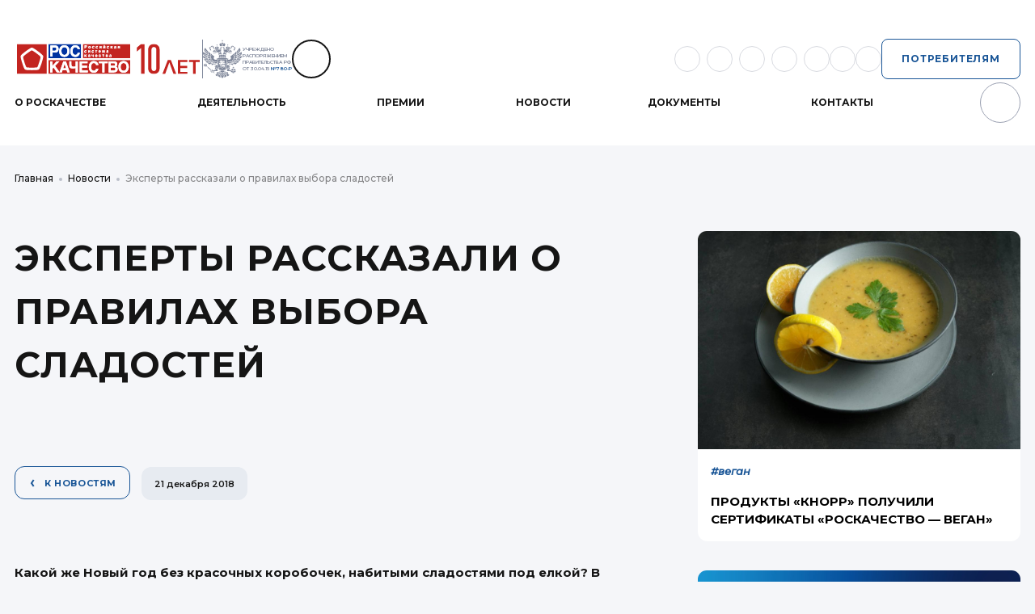

--- FILE ---
content_type: text/html; charset=UTF-8
request_url: https://roskachestvo.gov.ru/news/eksperty-rasskazali-o-pravilakh-vybora-sladostey/
body_size: 23796
content:


<!DOCTYPE html>
<html lang="en">
<head>
	<meta http-equiv="Content-Type" content="text/html; charset=UTF-8" />
<meta name="robots" content="index, follow" />
<meta name="description" content="Официальный портал Российской системы качества" />
<link href="/bitrix/cache/css/s1/b2b/page_56bd4e7cdad34eac6548e5a3733901a3/page_56bd4e7cdad34eac6548e5a3733901a3_v1.css?17683138573002" type="text/css"  rel="stylesheet" />
<link href="/bitrix/cache/css/s1/b2b/template_8e55700c3f8c3335322a7320d4173a83/template_8e55700c3f8c3335322a7320d4173a83_v1.css?1768313844301679" type="text/css"  data-template-style="true" rel="stylesheet" />
    <meta charset="UTF-8">
    <meta name="viewport" content="width=device-width, initial-scale=1.0">
    <title>Эксперты рассказали о правилах выбора сладостей – Роскачество</title>

    <script data-skip-moving="true">window.sprite_path = '/local/templates/b2b/sprites/sprite.svg?t=1764670198'; window.sc_key = 'ysc1_UVeGeAvhv9DzUY3uXDUa9jJLYw0lAmcCiXOffYHyf85a6f2c'; window.yaCaptchaInstances = {};</script>
     <!-- Yandex.Metrika counter -->
        <noscript><div><img src="https://mc.yandex.ru/watch/52158427" style="position:absolute; left:-9999px;" alt="" /></div></noscript>
    <!-- /Yandex.Metrika counter -->

                                                                
        
    <link rel="preconnect" href="https://fonts.googleapis.com">
    <link rel="preconnect" href="https://fonts.gstatic.com" crossorigin>
    <link rel="preconnect" href="https://fonts.googleapis.com">
    <link rel="preconnect" href="https://fonts.gstatic.com" crossorigin>
    <link href="https://fonts.googleapis.com/css2?family=Montserrat:ital,wght@0,500;0,600;0,700;1,500&family=Unbounded:wght@700&display=swap" rel="stylesheet">
</head>
<body>
	        <div class="wrapper">
        <header class="header navbar" aria-label="Официальный сайт Роскачества. Шапка сайта" role="banner">
            <div class="content header__row">
                <div class="header__logo logo">
                    <a class="logo__img" href="/" aria-label="Перейти на главную страницу" tabindex="1">
                        <img class="logo__src bvi-no-styles" src="/local/templates/b2b/img/logos/rsk_10.svg" alt="Логотип Роскачество - 10 лет" width="232" height="38">
                    </a>
                    <div class="logo__delimiter"></div>
                    <img class="logo__gerb" src="/local/templates/b2b/img/russia_emblem.svg">
                    <a href="http://government.ru/docs/all/95738/" target="_blank" class="logo__text" tabindex="1" title="Открыть документ на портале government.ru" aria-label="Ссылка на документ об учреждении Роскачества">
                        Учреждено<br>
                        Распоряжением<br>
                        Правительства РФ<br>
                        от 30.04.15 <span>№780-Р</span>
                    </a>
                </div>

                <button class="header_contacts__item bvi-open" aria-label="Включить версию для слабовидящих" tabindex="2" title="Версия для слабовидящих">
                    <span class="icon_wrapper">
                        <svg class="icon"><use xlink:href="/local/templates/b2b/sprites/sprite.svg?t=1764670198#glasses"></use></svg>                    </span>
                </button>

                   <div class="header_socials js-header-switched" aria-label="Ссылки на соцсети" role="list">
                    <a href="https://vk.com/club94833853" target="_blank" aria-label="Мы в Вконтакте" title="Мы в Вконтакте">
                <svg class="icon"><use xlink:href="/local/templates/b2b/sprites/sprite.svg?t=1764670198#vk"></use></svg>            </a>
                    <a href="https://ok.ru/rskrf" target="_blank" aria-label="Мы в Одноклассники" title="Мы в Одноклассники">
                <svg class="icon"><use xlink:href="/local/templates/b2b/sprites/sprite.svg?t=1764670198#odnoklassniki"></use></svg>            </a>
                    <a href="https://t.me/RSKRFRU" target="_blank" aria-label="Мы в Telegram" title="Мы в Telegram">
                <svg class="icon"><use xlink:href="/local/templates/b2b/sprites/sprite.svg?t=1764670198#telegram"></use></svg>            </a>
                    <a href="https://tenchat.ru/rskrf" target="_blank" aria-label="Мы в Tenchat" title="Мы в Tenchat">
                <svg class="icon"><use xlink:href="/local/templates/b2b/sprites/sprite.svg?t=1764670198#tenchat"></use></svg>            </a>
                    <a href="https://rutube.ru/channel/24969229/" target="_blank" aria-label="Мы в Rutube" title="Мы в Rutube">
                <svg class="icon--rutube icon"><use xlink:href="/local/templates/b2b/sprites/sprite.svg?t=1764670198#rutube"></use></svg>            </a>
            </div>
                <div class="header_contacts js-header-switched" aria-label="Контакты для связи с Роскачеством" role="navigation">
    <a href="tel:84957774312" class="header_contacts__item" aria-label="Позвонить в Роскачество по телефону" tabindex="2" title="Позвонить в Роскачество по телефону">
        <span class="icon_wrapper">
            <svg class="icon"><use xlink:href="/local/templates/b2b/sprites/sprite.svg?t=1764670198#phone"></use></svg>        </span> +7 495 777-43-12
    </a>
    <a href="mailto:info@roskachestvo.gov.ru" class="header_contacts__item" aria-label="Отправить сообщение в Роскачество на электронную почту" tabindex="3" title="Написать на E-mail">
        <span class="icon_wrapper">
            <svg class="icon"><use xlink:href="/local/templates/b2b/sprites/sprite.svg?t=1764670198#mail"></use></svg>        </span> info@roskachestvo.gov.ru
    </a>
</div>



                <a href="https://rskrf.ru" class="btn btn--secondary btn--header header__audience js-header-switched" target="_blank"  aria-label="Потребителям">
                    Потребителям
                </a>

                <style>
  @media screen and (min-width: 1201px) {
    .submenu{
      column-gap: 75px;
    }
  }
</style>

<ul class="header_menu" aria-label="Верхнее меню навигации" role="menu" id="topMenu">

  <li class="header_menu__item" tabindex="-1">
    <a href="/about/" aria-label="Развернуть / свернуть меню О Роскачестве" role="button" tabindex="0" aria-controls="submenu-about" aria-expanded="false">
      О Роскачестве <svg class="icon"><use xlink:href="/local/templates/b2b/sprites/sprite.svg?t=1764670198#menu-arrow"></use></svg>    </a>

    <div class="header_submenu">
      <div class="content submenu">

        <div class="submenu__col--pseudo submenu__left-list" aria-label="Подменю о Роскачестве" role="menu" id="submenu-about">
          <a href="/about/" aria-label="О Роскачестве">О Роскачестве </a>
          <a href="/about/management/" aria-label="Руководство">Руководство</a>
          <a href="/about/competence/" aria-label="Департаменты">Департаменты</a>
          <a href="/about/competence/regions/" aria-label="Взаимодействие с регионами">Взаимодействие с регионами</a>
          <a href="/press/" aria-label="Пресс-служба">Пресс-служба</a>
                    <a href="/vacancies/" aria-label="Вакансии">Вакансии </a>

          <a href="#" class="as-link" aria-label="Документы" aria-controls="submenu-docs" aria-expanded="false" role="button">Документы <svg class="icon"><use xlink:href="/local/templates/b2b/sprites/sprite.svg?t=1764670198#btn-arrow-submenu"></use></svg></a>

          <div class="submenu__list" id="submenu-docs" role="menu">
            <a class="submenu__list-item" href="/documents/uchreditelnye-dokumenty/" aria-label="Учредительные документы">Учредительные документы </a>
            <a class="submenu__list-item" href="/documents/dokumenty/" aria-label="Регламентирующие документы">Регламентирующие документы </a>
            <a class="submenu__list-item" href="/documents/pishchevaya-promyshlennost-doc/" aria-label="Стандарты и методики">Стандарты и методики </a>
            <a class="submenu__list-item" href="/documents/dokumenty-organa-po-sertifikatsii/" aria-label="Документы по сертификации">Документы по сертификации </a>
          </div>
          <a href="/purchases/" aria-label="Закупки">Закупки </a>
          <a href="/press/contacts/" aria-label="Контакты">Контакты </a>
        </div>
      </div>
    </div>
  </li>

  <li class="header_menu__item" tabindex="-1">
    <a href="/activity/" role="button" aria-label="Развернуть / свернуть меню Деятельность" tabindex="0" aria-expanded="false" aria-controls="submenu-activity" >
      Деятельность <svg class="icon"><use xlink:href="/local/templates/b2b/sprites/sprite.svg?t=1764670198#menu-arrow"></use></svg>    </a>

    <div class="header_submenu">
      <div class="content submenu">
        <div class="submenu__col--pseudo submenu__left-list" id="submenu-activity" role="menu" aria-owns="act-item-1 act-item-2 act-item-3 act-item-4 act-item-5 act-item-6 act-item-7 act-item-8" aria-label="Подменю Деятельность">

          <!-- Диагностика -->
          <a href="#" class="as-link" id="act-item-1" aria-controls="submenu-diagnostics" role="button" aria-expanded="false" aria-label="Диагностика бизнес-процессов"><span>Диагностика бизнес-процессов</span> <svg class="icon"><use xlink:href="/local/templates/b2b/sprites/sprite.svg?t=1764670198#btn-arrow-submenu"></use></svg></a>

          <div class="submenu__list" id="submenu-diagnostics" role="menu">
            <a class="submenu__list-item" href="/about/competence/diagnostics/" data-box="diagnostics" aria-label="Базовая диагностика">Базовая диагностика </a>
            <a class="submenu__list-item" href="/award/" data-box="ppk" aria-label="Премия Правительства РФ в области качества">Премия Правительства РФ в&nbsp;области качества</a>
          </div>
          <!-- / Диагностика -->


          <!-- Сертификация -->
          <a href="#" class="as-link" id="act-item-2" aria-controls="submenu-cert" role="button" aria-expanded="false" aria-label="Сертификация">Сертификация <svg class="icon"><use xlink:href="/local/templates/b2b/sprites/sprite.svg?t=1764670198#btn-arrow-submenu"></use></svg></a>

          <div class="submenu__list" id="submenu-cert" role="menu">
            <a class="submenu__list-item" href="/sign/" data-box="znak">Российский Знак качества</a>
            <a class="submenu__list-item" href="/about/competence/organic/" data-box="organic">Органическая продукция</a>
            <a class="submenu__list-item" href="/about/competence/green-office/" data-box="green-office">Зелёный офис</a>
            <a class="submenu__list-item" href="/about/competence/greens/"  data-box="greens">«Зеленая» продукция</a>
            <a class="submenu__list-item" href="/about/competence/reo/" data-box="reo">Утилизация отходов</a>
            <a class="submenu__list-item" href="/about/competence/haccp/" data-box="haccp">Пищевая безопасность «ХАССП»</a>
            <a class="submenu__list-item" href="/about/competence/halal/certification-products/" data-box="halalproducts">Продукция и услуги халяль</a>
            <a class="submenu__list-item" href="/about/competence/tourism/certification/" data-box="tourismCert">Туристические услуги</a>
            <a class="submenu__list-item" href="/about/competence/produkt-kavkaza/" data-box="kavkaz">Продукция Кавказа</a>
            <a class="submenu__list-item" href="/about/competence/sdelano-v-yugre/" data-box="yugra">Сделано в Югре</a>
            <a class="submenu__list-item" href="/about/competence/vegetables/" data-box="vegetables">Продукция на растительной основе</a>
            <a class="submenu__list-item" href="/about/competence/functional-products/" data-box="functional-products">Функциональные продукты питания</a>
            <a class="submenu__list-item" href="/about/competence/listok-zhizni/" data-box="listok">«Листок жизни»</a>
            <a class="submenu__list-item" href="https://cac.inpctlp.ru/oc-wool/" data-box="wool" target="_blank" rel="nofollow">«Шерсть России»</a>
          </div>
          <!-- / Сертификация -->


          <!-- Стандартизация -->
          <a href="#" class="as-link" id="act-item-3" aria-controls="submenu-standard" role="button" aria-expanded="false">Стандартизация <svg class="icon"><use xlink:href="/local/templates/b2b/sprites/sprite.svg?t=1764670198#btn-arrow-submenu"></use></svg></a>

          <div class="submenu__list" id="submenu-standard" role="menu">
            <a class="submenu__list-item" href="/about/competence/committees/" data-box="standards">Департамент стандартизации</a>
            <a class="submenu__list-item" href="/about/competence/committees/tk702/" data-box="tk702">ТК 702 &laquo;Российская Система Качества&raquo;</a>
            <a class="submenu__list-item" href="/about/competence/committees/tk704/" data-box="tk704">ТК 704 &laquo;Продукция и услуги Халяль&raquo;</a>
            <a class="submenu__list-item" href="/about/competence/committees/tk040/" data-box="tk040">ТК 040 &laquo;Продукция органического производства&raquo;</a>
            <a class="submenu__list-item" href="/about/competence/committees/mtk557/" data-box="mtk557">МТК 557 &laquo;Продукция органического производства&raquo;</a>
            <a class="submenu__list-item" href="/about/competence/committees/tk708/" data-box="tk708">ТК 708 &laquo;Экологическая маркировка&raquo;</a>
            <a class="submenu__list-item" href="/about/competence/committees/tk347/" data-box="tk347">ТК 347 &laquo;Услуги торговли&raquo;</a>
            <a class="submenu__list-item" href="/about/competence/committees/tk174/" data-box="tk174">ТК 174 &laquo;Продукция и&nbsp;услуги общественного питания&raquo;</a>
          </div>
          <!-- / Стандартизация -->


          <!-- Мониторинг качества -->
          <a href="#" class="as-link" id="act-item-4" aria-controls="submenu-monitoring" role="button" aria-expanded="false">Мониторинг качества <svg class="icon"><use xlink:href="/local/templates/b2b/sprites/sprite.svg?t=1764670198#btn-arrow-submenu"></use></svg></a>

          <div class="submenu__list" id="submenu-monitoring" role="menu">
              <a class="submenu__list-item" href="https://rskrf.ru/ratings/" target="_blank" data-box="ratings">Качество товаров народного потребления</a>
              <a class="submenu__list-item" href="/about/competence/finance/" data-box="finance">Качество финансовых услуг</a>
              <a class="submenu__list-item" href="/about/competence/cce/" data-box="cce">Качество цифровых продуктов</a>
              <a class="submenu__list-item" href="https://rskrf.ru/vgr/" target="_blank" data-box="vgr">Винный гид России</a>
          </div>
          <!-- / Мониторинг качества -->


          <!-- Просвещение и образование-->
          <a href="#" class="as-link" id="act-item-5" aria-controls="submenu-edu" role="button" aria-expanded="false">Просвещение и&nbsp;образование <svg class="icon"><use xlink:href="/local/templates/b2b/sprites/sprite.svg?t=1764670198#btn-arrow-submenu"></use></svg></a>

          <div class="submenu__list" id="submenu-edu" role="menu">
              <a class="submenu__list-item" href="https://kachestvo.pro/" target="_blank" data-box="pro">Деловой портал </a>
              <a class="submenu__list-item" href="/about/competence/academy/" data-box="academy">Академия Роскачества</a>
              <a class="submenu__list-item" href="https://beyond-taylor.com/" target="_blank" data-box="school">Школа стратегического лидерства</a>
              <a class="submenu__list-item" href="https://kachestvo.pro/vdk2025/" target="_blank" data-box="vdk">Всемирный день качества</a>
              <a class="submenu__list-item" href="https://kachestvo.pro/academy/lessons/" target="_blank" data-box="lessons">Уроки качества </a>
          </div>
          <!-- / Просвещение и образование -->


           <!-- Провайдер МСИ -->
          <a href="#" class="as-link" id="act-item-6" aria-controls="submenu-msi" role="button" aria-expanded="false" >Межлабораторные сличительные<br>испытания <svg class="icon"><use xlink:href="/local/templates/b2b/sprites/sprite.svg?t=1764670198#btn-arrow-submenu"></use></svg></a>

          <div class="submenu__list" id="submenu-msi" role="menu">
            <a class="submenu__list-item" href="/about/competence/labs/" data-box="labs">Провайдер МСИ</a>
          </div>
          <!-- / Провайдер МСИ -->


          <!-- Продвижение лучших товаров -->
          <a href="#" class="as-link" id="act-item-7" aria-controls="submenu-promote" role="button" aria-expanded="false">Продвижение лучших отечественных<br>товаров и&nbsp;услуг <svg class="icon"><use xlink:href="/local/templates/b2b/sprites/sprite.svg?t=1764670198#btn-arrow-submenu"></use></svg></a>

          <div class="submenu__list" id="submenu-promote" role="menu">
              <a class="submenu__list-item" href="/promotion/" data-box="promotion">Продвижение лучших отечественных товаров и&nbsp;услуг</a>
              <a class="submenu__list-item" href="/sign/" data-box="znak">Продвижение товаров с&nbsp;российским Знаком качества</a>
              <a class="submenu__list-item" href="https://rskrf.ru/vgr/" target="_blank" data-box="vgr">Продвижение российской винодельческой продукции</a>
              <a class="submenu__list-item" href="https://rskrf.ru/ratings/" target="_blank" data-box="ratings2">Продвижение товаров с&nbsp;высоким рейтингом Роскачества</a>
              <a class="submenu__list-item" href="/about/competence/tourism/" data-box="tourism">Продвижение услуг индустрии гостеприимства</a>
              <a class="submenu__list-item" href="/about/competence/halal/" data-box="halal">Продвижение халяльной продукции</a>
              <a class="submenu__list-item" href="/about/competence/organic/" data-box="organic">Продвижение органической продуции</a>
              <a class="submenu__list-item" href="/about/competence/greens/" data-box="greens">Продвижение &laquo;зеленой&raquo; продукции</a>
              <a class="submenu__list-item" href="https://rskrf.ru/tips/spetsproekty/luchshie-onlayn-ploshchadki/" target="_blank" data-box="trustedshops">Продвижение лучших онлайн-площадок</a>
                        </div>
          <!-- / Продвижение лучших товаров -->


          <!-- Консультирование -->
          <a href="#" class="as-link" id="act-item-8" aria-controls="submenu-consult" role="button" aria-expanded="false">Консультирование <svg class="icon"><use xlink:href="/local/templates/b2b/sprites/sprite.svg?t=1764670198#btn-arrow-submenu"></use></svg></a>

          <div class="submenu__list" id="submenu-consult" role="menu">
              <a class="submenu__list-item" href="/about/competence/haccp/" data-box="haccp">Консультирование в&nbsp;сфере пищевой безопасности</a>
              <a class="submenu__list-item" href="/about/competence/tourism/" data-box="tourism">Консультирование в&nbsp;сфере туризма</a>
              <a class="submenu__list-item" href="/about/competence/digital/" data-box="digital">Консультирование в&nbsp;области цифровой трансформации</a>
                        </div>
          <!-- / Консультирование -->


          <!-- Защита прав потребителя -->
          <a href="#" class="as-link" id="act-item-9" aria-controls="submenu-rights" role="button" aria-expanded="false">Защита прав потребителя <svg class="icon"><use xlink:href="/local/templates/b2b/sprites/sprite.svg?t=1764670198#btn-arrow-submenu"></use></svg></a>

          <div class="submenu__list" id="submenu-rights" role="menu">
              <a class="submenu__list-item" href="https://rskrf.ru/consumer_rights/" target="_blank" data-box="protection">Защита прав потребителя</a>
          </div>
          <!-- / Защита прав потребителя -->


        </div>

        <div class="submenu__col--pseudo">
          <!-- Заглушка для средней псевдо-колонки с абсолютным позиционированием -->
        </div>

                
<div class="submenu__box" id="menuBox-tourism" style="display: none;">
  <div class="submenu__box__bg">
    <img loading="lazy" src="/local/templates/b2b/include/menu/img/menu-tourism.jpg">
  </div>
  <div class="submenu__box_text">
    <div class="box_title">Центр компетенций в&nbsp;сфере туризма</div>
    <p>Мы мечтаем жить в&nbsp;самой уютной стране. Чтобы наше гостеприимство славилось во&nbsp;всем мире. Чтобы Российская туриндустрия вошла в&nbsp;топ по&nbsp;кон&shy;ку&shy;рен&shy;то&shy;спо&shy;соб&shy;но&shy;сти, доходности, посещаемости.</p>
    <a href="/about/competence/tourism/" class="activity__link">Подробнее<svg class="icon"><use xlink:href="/local/templates/b2b/sprites/sprite.svg?t=1764670198#btn-arrow"></use></svg></a>
  </div>
</div>

<div class="submenu__box" id="menuBox-tourismCert" style="display: none;">
  <div class="submenu__box__bg">
    <img loading="lazy" src="/local/templates/b2b/include/menu/img/menu-tourismCert.jpg">
  </div>
  <div class="submenu__box_text">
    <div class="box_title">Сертификация туристических услуг</div>
    <p>Мы мечтаем жить в&nbsp;самой уютной стране. Чтобы наше гостеприимство славилось во&nbsp;всем мире. Чтобы Российская туриндустрия вошла в&nbsp;топ по&nbsp;кон&shy;ку&shy;рен&shy;то&shy;спо&shy;соб&shy;но&shy;сти, доходности, посещаемости.</p>
    <a href="/about/competence/tourism/certification/" class="activity__link">Подробнее<svg class="icon"><use xlink:href="/local/templates/b2b/sprites/sprite.svg?t=1764670198#btn-arrow"></use></svg></a>
  </div>
</div>


<div class="submenu__box" id="menuBox-haccp" style="display: none;">
  <div class="submenu__box__bg">
    <img loading="lazy" src="/local/templates/b2b/include/menu/img/menu-haccp.jpg">
  </div>
  <div class="submenu__box_text">
    <div class="box_title">Пищевая безопасность</div>
    <p>Мы специализируемся на&nbsp;консалтинге, экспертизе, внедрении и&nbsp;сертификации систем менеджмента безопасности пищевой продукции ХАССП, обучении экспертов аудиторов и&nbsp;консультантов отрасли, выпускающих пищевую продукцию, а&nbsp;также предприятий индустрии питания и&nbsp;гостеприимства по&nbsp;стандарту ГОСТ&nbsp;Р&nbsp;ИСО&nbsp;22000-2019 (ISO 2200 &laquo;2018&raquo;).</p>
    <a href="/about/competence/haccp/" class="activity__link">Подробнее<svg class="icon"><use xlink:href="/local/templates/b2b/sprites/sprite.svg?t=1764670198#btn-arrow"></use></svg></a>
  </div>
</div>

<div class="submenu__box" id="menuBox-znak" style="display: none;">
  <div class="submenu__box__bg">
    <img loading="lazy" src="/local/templates/b2b/include/menu/img/menu-znak.jpg">
  </div>
  <div class="submenu__box_text">
    <div class="box_title">Российский Знак качества</div>
    <p>Наивысший российский индикатор качества, который присуждается лучшим отечественным товарам по&nbsp;результатам исследования Роскачества</p>
    <a href="/sign/" class="activity__link">Подробнее<svg class="icon"><use xlink:href="/local/templates/b2b/sprites/sprite.svg?t=1764670198#btn-arrow"></use></svg></a>
  </div>
</div>

<div class="submenu__box" id="menuBox-organic" style="display: none;">
  <div class="submenu__box__bg">
    <img loading="lazy" src="/local/templates/b2b/include/menu/img/menu-organic.jpg">
  </div>
  <div class="submenu__box_text">
    <div class="box_title">Органическая продукция</div>
    <p>Национальный центр компе&shy;тен&shy;ций раз&shy;вития ор&shy;га&shy;ни&shy;че&shy;ской продукции взаимо&shy;дей&shy;ству&shy;ет&nbsp;с производителями сель&shy;ско&shy;хо&shy;зяй&shy;ствен&shy;ной про&shy;дукции по&nbsp;во&shy;просам, ка&shy;са&shy;ющим&shy;ся органи&shy;ческого сель&shy;ско&shy;го хо&shy;зяй&shy;ства. А&nbsp;также со&shy;дей&shy;ству&shy;ет росту по&shy;пу&shy;ляр&shy;но&shy;сти и&nbsp;лояль&shy;ности по&shy;тре&shy;би&shy;те&shy;лей к&nbsp;серти&shy;фи&shy;ци&shy;ро&shy;ван&shy;ной ор&shy;га&shy;ни&shy;че&shy;ской продукции.</p>
    <a href="/about/competence/organic/" class="activity__link">Подробнее<svg class="icon"><use xlink:href="/local/templates/b2b/sprites/sprite.svg?t=1764670198#btn-arrow"></use></svg></a>
  </div>
</div>

<div class="submenu__box" id="menuBox-greens" style="display: none;">
  <div class="submenu__box__bg">
    <img loading="lazy" src="/local/templates/b2b/include/menu/img/menu-greens.jpg">
  </div>
  <div class="submenu__box_text">
    <div class="box_title">«Зелёная» продукция</div>
    <p>Национальный центр компетенций развития «зеленой» продукции (продукции с&nbsp;улучшенными характеристиками) занимается формированием инфраструктуры рынка зеленой продукции в&nbsp;РФ, формированием национальных стандартов, содействием в&nbsp;запуске производства зеленой продукции и&nbsp;ее рыночном продвижении, а&nbsp;также просвящением потребителей в&nbsp;области продукции, при изготовдении которой минимизирован ущерб окружающей среде.</p>
    <a href="/about/competence/greens/" class="activity__link">Подробнее<svg class="icon"><use xlink:href="/local/templates/b2b/sprites/sprite.svg?t=1764670198#btn-arrow"></use></svg></a>
  </div>
</div>

<div class="submenu__box" id="menuBox-reo" style="display: none;">
  <div class="submenu__box__bg">
    <img loading="lazy" src="/local/templates/b2b/include/menu/img/menu-reo.jpg">
  </div>
  <div class="submenu__box_text">
    <div class="box_title">Услуги по&nbsp;утилизации отходов</div>
    <p>Система добровольной сертификации «СДС РЭО» разработана ППК «Российский экологический оператор» и&nbsp;создана для оценки и&nbsp;подтверждения качества предоставляемых услуг организациями по&nbsp;утилизации отходов.</p>
    <a href="/about/competence/reo/" class="activity__link">Подробнее<svg class="icon"><use xlink:href="/local/templates/b2b/sprites/sprite.svg?t=1764670198#btn-arrow"></use></svg></a>
  </div>
</div>

<div class="submenu__box" id="menuBox-halal" style="display: none;">
  <div class="submenu__box__bg">
    <img loading="lazy" src="/local/templates/b2b/include/menu/img/menu-halal.jpg">
  </div>
  <div class="submenu__box_text">
    <div class="box_title">Центр Компетенций Халяль при Роскачестве</div>
    <p>Языковое значение термина «Халяль» расшифровывается как «дозволенное», «разрешенное». В&nbsp;религиозном смысле «Халяль» - это все, что дозволено шариатом.</p>
    <a href="/about/competence/halal/" class="activity__link">Подробнее<svg class="icon"><use xlink:href="/local/templates/b2b/sprites/sprite.svg?t=1764670198#btn-arrow"></use></svg></a>
  </div>
</div>

<div class="submenu__box" id="menuBox-halalexport" style="display: none;">
  <div class="submenu__box__bg">
    <img loading="lazy" src="/local/templates/b2b/include/menu/img/menu-halalexport.jpg">
  </div>
  <div class="submenu__box_text">
    <div class="box_title">Роскачество-Халяль-Экспортная сертификация</div>
    <p>Языковое значение термина «Халяль» расшифровывается как «дозволенное», «разрешенное». В&nbsp;религиозном смысле «Халяль» - это все, что дозволено шариатом.</p>
    <a href="/about/competence/halal/certification-export/" class="activity__link">Подробнее<svg class="icon"><use xlink:href="/local/templates/b2b/sprites/sprite.svg?t=1764670198#btn-arrow"></use></svg></a>
  </div>
</div>

<div class="submenu__box" id="menuBox-halalproducts" style="display: none;">
  <div class="submenu__box__bg">
    <img loading="lazy" src="/local/templates/b2b/include/menu/img/menu-halal.jpg">
  </div>
  <div class="submenu__box_text">
    <div class="box_title">Орган по&nbsp;сертификации «Роскачество-Халяль»</div>
    <p>В нашей стране проживает более 20 миллионов мусульман, и&nbsp;спрос на&nbsp;продукцию халяль постоянно растет.</p>
    <a href="halal/certification-products/" class="activity__link">Подробнее<svg class="icon"><use xlink:href="/local/templates/b2b/sprites/sprite.svg?t=1764670198#btn-arrow"></use></svg></a>
  </div>
</div>

<div class="submenu__box" id="menuBox-halalservices" style="display: none;">
  <div class="submenu__box__bg">
    <img loading="lazy" src="/local/templates/b2b/include/menu/img/menu-halal.jpg">
  </div>
  <div class="submenu__box_text">
    <div class="box_title">Орган по&nbsp;сертификации услуг «Роскачество-Халяль»</div>
    <p>В нашей стране проживает более 20 миллионов мусульман, и&nbsp;спрос на&nbsp;услуги халяль постоянно растет.</p>
    <a href="/about/competence/halal/certification-services/" class="activity__link">Подробнее<svg class="icon"><use xlink:href="/local/templates/b2b/sprites/sprite.svg?t=1764670198#btn-arrow"></use></svg></a>
  </div>
</div>

<div class="submenu__box" id="menuBox-kavkaz" style="display: none;">
  <div class="submenu__box__bg">
    <img loading="lazy" src="/local/templates/b2b/include/menu/img/menu-kavkaz.jpg">
  </div>
  <div class="submenu__box_text">
    <div class="box_title">Продукция кавказа</div>
    <p>Цель: продвижение продукции производителей СКФО на внутреннем и внешнем рынках, а также повышение доверия потребителей в отношении данной продукции.</p>
    <a href="/about/competence/produkt-kavkaza/" class="activity__link">Подробнее<svg class="icon"><use xlink:href="/local/templates/b2b/sprites/sprite.svg?t=1764670198#btn-arrow"></use></svg></a>
  </div>
</div>

<div class="submenu__box" id="menuBox-standards" style="display: none;">
  <div class="submenu__box__bg">
    <img loading="lazy" src="/local/templates/b2b/include/menu/img/menu-standards.jpg">
  </div>
  <div class="submenu__box_text">
    <div class="box_title">Департамент стандартизации</div>
    <p>Организует разработку стандартов, устанавливающих опережающие требования к&nbsp;потребительской продукции. Ведет секретариаты технических комитетов по&nbsp;стандартизации (ТК) в&nbsp;области: органической и&nbsp;«зеленой» продукции, услуг торговли и&nbsp;общественного питания, опережающих требований.</p>
    <a href="/about/competence/committees/" class="activity__link">Подробнее<svg class="icon"><use xlink:href="/local/templates/b2b/sprites/sprite.svg?t=1764670198#btn-arrow"></use></svg></a>
  </div>
</div>

<div class="submenu__box" id="menuBox-ratings" style="display: none;">
  <div class="submenu__box__bg">
    <img loading="lazy" src="/local/templates/b2b/include/menu/img/menu-ratings.jpg">
  </div>
  <div class="submenu__box_text">
    <div class="box_title">Качество товаров народного потребления</div>
    <p>Исследования качества продуктов от экспертов Роскачества. Портал для умного покупателя - не пропустите новые исследования каждую неделю.</p>
    <a href="https://rskrf.ru/ratings/" target="_blank" class="activity__link">Подробнее<svg class="icon"><use xlink:href="/local/templates/b2b/sprites/sprite.svg?t=1764670198#btn-arrow"></use></svg></a>
  </div>
</div>

<div class="submenu__box" id="menuBox-finance" style="display: none;">
  <div class="submenu__box__bg">
    <img loading="lazy" src="/local/templates/b2b/include/menu/img/menu-finance.jpg">
  </div>
  <div class="submenu__box_text">
    <div class="box_title">Качество финансовых услуг</div>
    <p>Проект призван изучать потребности граждан в&nbsp;финансовых продуктах и&nbsp;услугах, способствовать защите их потребительских прав, а&nbsp;также формировать финансовую грамотность и&nbsp;культуру у&nbsp;населения.</p>
    <a href="/about/competence/finance/" class="activity__link">Подробнее<svg class="icon"><use xlink:href="/local/templates/b2b/sprites/sprite.svg?t=1764670198#btn-arrow"></use></svg></a>
  </div>
</div>

<div class="submenu__box" id="menuBox-cce" style="display: none;">
  <div class="submenu__box__bg">
    <img loading="lazy" src="/local/templates/b2b/include/menu/img/menu-cce.jpg">
  </div>
  <div class="submenu__box_text">
    <div class="box_title">Центр цифровой экспертизы</div>
    <p>Специа&shy;ли&shy;зируется на&nbsp;исследовании качества цифровых товаров и&nbsp;услуг, а&nbsp;также повышении уровня цифровой грамотности населения. Проводит тестирование мобильных приложений, сайтов и&nbsp;сервисов, выпускает методички и&nbsp;потре&shy;би&shy;тель&shy;ские рекомендации.</p>
    <a href="/about/competence/cce/" class="activity__link">Подробнее<svg class="icon"><use xlink:href="/local/templates/b2b/sprites/sprite.svg?t=1764670198#btn-arrow"></use></svg></a>
  </div>
</div>

<div class="submenu__box" id="menuBox-trustedshops" style="display: none;">
  <div class="submenu__box__bg">
    <img loading="lazy" src="/local/templates/b2b/include/menu/img/menu-trustedshops.jpg">
  </div>
  <div class="submenu__box_text">
    <div class="box_title">Продвижение лучших онлайн-площадок</div>
    <p>В&nbsp;помощь потребителям и&nbsp;для стимулирования принципов честной торговли на&nbsp;маркетплейсах и&nbsp;в&nbsp;онлайн-магазинах Роскачество совместно с&nbsp;Росаккредитацией запустило в&nbsp;2022 году проект «Реестр доверенных онлайн-площадок».
</p>
    <a href="https://rskrf.ru/tips/spetsproekty/luchshie-onlayn-ploshchadki/" target="_blank" class="activity__link">Подробнее<svg class="icon"><use xlink:href="/local/templates/b2b/sprites/sprite.svg?t=1764670198#btn-arrow"></use></svg></a>
  </div>
</div>

<div class="submenu__box" id="menuBox-ratings2" style="display: none;">
  <div class="submenu__box__bg">
    <img loading="lazy" src="/local/templates/b2b/include/menu/img/menu-ratings2.jpg">
  </div>
  <div class="submenu__box_text">
    <div class="box_title">Продвижение това&shy;ров с&nbsp;вы&shy;со&shy;ким рей&shy;тин&shy;гом Роскачества</div>
    <p>Проект позволит разработать типовые решения для эффективного продвижения качественных товаров по&nbsp;всей стране.</p>
    <a href="https://rskrf.ru/ratings/" target="_blank" class="activity__link">Подробнее<svg class="icon"><use xlink:href="/local/templates/b2b/sprites/sprite.svg?t=1764670198#btn-arrow"></use></svg></a>
  </div>
</div>

<div class="submenu__box" id="menuBox-promotion" style="display: none;">
  <div class="submenu__box__bg">
    <img loading="lazy" src="/local/templates/b2b/include/menu/img/menu-promotion.jpg">
  </div>
  <div class="submenu__box_text">
    <div class="box_title">Продвижение лучших отечественных товаров и&nbsp;услуг</div>
    <p>Проект позволит разработать типовые решения для эффективного продвижения лучших товаров по&nbsp;всей стране.</p>
    <a href="/promotion/" class="activity__link">Подробнее<svg class="icon"><use xlink:href="/local/templates/b2b/sprites/sprite.svg?t=1764670198#btn-arrow"></use></svg></a>
  </div>
</div>

<div class="submenu__box" id="menuBox-protection" style="display: none;">
  <div class="submenu__box__bg">
    <img loading="lazy" src="/local/templates/b2b/include/menu/img/menu-customers.jpg">
  </div>
  <div class="submenu__box_text">
    <div class="box_title">Защита прав потребителя</div>
    <p>Эксперты Роскачества помогают разобраться в ситуации и решить проблему. Если вы не нашли ответ на свой вопрос, задайте его прямо на странице.</p>
    <a href="https://rskrf.ru/consumer_rights/" target="_blank" class="activity__link">Подробнее<svg class="icon"><use xlink:href="/local/templates/b2b/sprites/sprite.svg?t=1764670198#btn-arrow"></use></svg></a>
  </div>
</div>

<div class="submenu__box" id="menuBox-diagnostics" style="display: none;">
  <div class="submenu__box__bg">
    <img loading="lazy" src="/local/templates/b2b/include/menu/img/menu-diagnostics.jpg">
  </div>
  <div class="submenu__box_text">
    <div class="box_title">Эффективность бизнес-процессов</div>
    <p>Диагностика - инструмент оценки бизнес-процессов организаций для поиска точек роста, узких мест и дальнейшего принятия управленческих решений, направленных на повышение эффективности работы компании.</p>
    <a href="/about/competence/diagnostics/" class="activity__link">Подробнее<svg class="icon"><use xlink:href="/local/templates/b2b/sprites/sprite.svg?t=1764670198#btn-arrow"></use></svg></a>
  </div>
</div>

<div class="submenu__box" id="menuBox-ppk" style="display: none;">
  <div class="submenu__box__bg">
    <img loading="lazy" src="/local/templates/b2b/include/menu/img/menu-ppk.jpg">
  </div>
  <div class="submenu__box_text">
    <div class="box_title">Премия Правительства&nbsp;РФ в&nbsp;области качества</div>
    <p>Высшая награда в&nbsp;области делового совершенства и&nbsp;качества процессов организации.</p>
    <a href="/award/" class="activity__link">Подробнее<svg class="icon"><use xlink:href="/local/templates/b2b/sprites/sprite.svg?t=1764670198#btn-arrow"></use></svg></a>
  </div>
</div>

<div class="submenu__box" id="menuBox-labs" style="display: none;">
  <div class="submenu__box__bg">
    <img loading="lazy" src="/local/templates/b2b/include/menu/img/menu-labs.jpg">
  </div>
  <div class="submenu__box_text">
    <div class="box_title">Межлабораторные сличительные испытания (МСИ)</div>
    <p>В соответствии с&nbsp;ГОСТ ISO IEC 17025 (п.7.7.2) лаборатории должны осуществлять мониторинг своей деятельности путем сравнения с результатами других лабораторий:  участие в&nbsp;проверках квалификации;участие в межлабораторных сличениях. </p>
    <a href="/about/competence/labs/" class="activity__link">Подробнее<svg class="icon"><use xlink:href="/local/templates/b2b/sprites/sprite.svg?t=1764670198#btn-arrow"></use></svg></a>
  </div>
</div>

<div class="submenu__box" id="menuBox-vgr" style="display: none;">
  <div class="submenu__box__bg">
    <img loading="lazy" src="/local/templates/b2b/include/menu/img/menu-vgr.jpg">
  </div>
  <div class="submenu__box_text">
    <div class="box_title">Винный гид России</div>
    <p>Ежегодный проект по&nbsp;исследованию винодельческой продукции, который Роскачество реализует совместно с&nbsp;Минпромторгом и&nbsp;Минсельхозом России и&nbsp;Ассоциацией виноградарей и&nbsp;виноделов России (АВВР).</p>
    <a href="https://rskrf.ru/vgr/" target="_blank" class="activity__link">Подробнее<svg class="icon"><use xlink:href="/local/templates/b2b/sprites/sprite.svg?t=1764670198#btn-arrow"></use></svg></a>
  </div>
</div>

<div class="submenu__box" id="menuBox-academy" style="display: none;">
  <div class="submenu__box__bg">
    <img loading="lazy" src="/local/templates/b2b/include/menu/img/menu-academy.jpg">
  </div>
  <div class="submenu__box_text">
    <div class="box_title">Академия Роскачества</div>
    <p>Академия Роскачества образовательно-просветительская площадка, объединяющая потенциал общества, государства и&nbsp;бизнеса. Проекты Академии Роскачества (курсы ДПО, вебинары, мастер-классы, дискуссионные площадки, уроки качества, кейсы) направлены на трансляцию лучших управленческих практик, деловых компетенций в области управления качеством и формирование среды осознанного потребления.</p>
    <a href="/about/competence/academy/" class="activity__link">Подробнее<svg class="icon"><use xlink:href="/local/templates/b2b/sprites/sprite.svg?t=1764670198#btn-arrow"></use></svg></a>
  </div>
</div>

<div class="submenu__box" id="menuBox-pro" style="display: none;">
  <div class="submenu__box__bg">
    <img loading="lazy" src="/local/templates/b2b/include/menu/img/menu-pro.jpg">
  </div>
  <div class="submenu__box_text">
    <div class="box_title">Деловой портал</div>
    <p>ПРОкачество - первый государственный ресурс о&nbsp;качестве. Будьте в&nbsp;курсе актуальной информации и&nbsp;лучших практик в&nbsp;данной сфере вместе с&nbsp;kachestvo.pro</p>
    <a href="https://kachestvo.pro/" target="_blank" class="activity__link">Подробнее<svg class="icon"><use xlink:href="/local/templates/b2b/sprites/sprite.svg?t=1764670198#btn-arrow"></use></svg></a>
  </div>
</div>

<div class="submenu__box" id="menuBox-school" style="display: none;">
  <div class="submenu__box__bg">
    <img loading="lazy" src="/local/templates/b2b/include/menu/img/menu-school.jpg">
  </div>
  <div class="submenu__box_text">
    <div class="box_title">Школа стратегического лидерства</div>
    <p>Меняем модели управления в&nbsp;компаниях, чтобы они быстрее росли, думали о&nbsp;важном и&nbsp;находили свой путь к&nbsp;клиенту.</p>
    <a href="https://beyond-taylor.com/" target="_blank" class="activity__link">Подробнее<svg class="icon"><use xlink:href="/local/templates/b2b/sprites/sprite.svg?t=1764670198#btn-arrow"></use></svg></a>
  </div>
</div>

<div class="submenu__box" id="menuBox-vdk" style="display: none;">
  <div class="submenu__box__bg">
    <img loading="lazy" src="/local/templates/b2b/include/menu/img/menu-vdk.jpg">
  </div>
  <div class="submenu__box_text">
    <div class="box_title">Всемирный день качества</div>
    <p>Всемирный день качества — ежегодное мероприятие, отмечаемое во&nbsp;многих странах мира каждый второй четверг ноября.</p>
    <a href="https://kachestvo.pro/vdk2025/" target="_blank" class="activity__link">Подробнее<svg class="icon"><use xlink:href="/local/templates/b2b/sprites/sprite.svg?t=1764670198#btn-arrow"></use></svg></a>
  </div>
</div>

<div class="submenu__box" id="menuBox-lessons" style="display: none;">
  <div class="submenu__box__bg">
    <img loading="lazy" src="/local/templates/b2b/include/menu/img/menu-lessons.jpg">
  </div>
  <div class="submenu__box_text">
    <div class="box_title">Уроки качества</div>
    <p>Приветствуем Вас на уроках Всероссийского проекта "Уроки качества"! Для проведения уроков мы разработали конспекты, видеоролики, раздаточные материалы, которые помогут сделать его качественным, ярким и запоминающимся.</p>
    <a href="https://kachestvo.pro/academy/lessons/" target="_blank" class="activity__link">Подробнее<svg class="icon"><use xlink:href="/local/templates/b2b/sprites/sprite.svg?t=1764670198#btn-arrow"></use></svg></a>
  </div>
</div>

<div class="submenu__box" id="menuBox-tk702" style="display: none;">
  <div class="submenu__box__bg">
    <img loading="lazy" src="/local/templates/b2b/include/menu/img/menu-tk702.jpg">
  </div>
  <div class="submenu__box_text">
    <div class="box_title">Технический комитет по стандартизации &laquo;Российская система качества&raquo; (ТК 702)</div>
    <p>ТК 702 - объединение заинтересованных во&nbsp;взаимодействии организаций и&nbsp;органов власти по&nbsp;проведению работ по&nbsp;национальной, меж&shy;го&shy;су&shy;дар&shy;ствен&shy;ной и&nbsp;между&shy;народной стандар&shy;тизации в&nbsp;сфере товаров повсе&shy;дневного спроса.</p>
    <a href="/about/competence/committees/tk702/" class="activity__link">Подробнее<svg class="icon"><use xlink:href="/local/templates/b2b/sprites/sprite.svg?t=1764670198#btn-arrow"></use></svg></a>
  </div>
</div>

<div class="submenu__box" id="menuBox-tk040" style="display: none;">
  <div class="submenu__box__bg">
    <img loading="lazy" src="/local/templates/b2b/include/menu/img/menu-tk040.jpg">
  </div>
  <div class="submenu__box_text">
    <div class="box_title">Технический комитет по&nbsp;стан&shy;дар&shy;тизации &laquo;Продукция органи&shy;ческого произ&shy;водства&raquo; (ТК&nbsp;040)</div>
    <p>ТК&nbsp;040 - объединение за&shy;ин&shy;те&shy;ре&shy;со&shy;ван&shy;ных во&nbsp;вза&shy;имо&shy;дей&shy;ствии орга&shy;низа&shy;ций и&nbsp;органов власти по&nbsp;про&shy;ве&shy;дению работ по&nbsp;национальной, межго&shy;судар&shy;ствен&shy;ной и&nbsp;между&shy;народной стан&shy;дар&shy;ти&shy;за&shy;ции в&nbsp;сфере произ&shy;водства органической продукции.</p>
    <a href="/about/competence/committees/tk040/" class="activity__link">Подробнее<svg class="icon"><use xlink:href="/local/templates/b2b/sprites/sprite.svg?t=1764670198#btn-arrow"></use></svg></a>
  </div>
</div>

<div class="submenu__box" id="menuBox-mtk557" style="display: none;">
  <div class="submenu__box__bg">
    <img loading="lazy" src="/local/templates/b2b/include/menu/img/menu-mtk557.jpg">
  </div>
  <div class="submenu__box_text">
    <div class="box_title">Меж&shy;госу&shy;дар&shy;ствен&shy;ный тех&shy;ни&shy;че&shy;ский ко&shy;ми&shy;тет по&nbsp;стан&shy;дар&shy;ти&shy;зации &laquo;Про&shy;дук&shy;ция ор&shy;га&shy;ни&shy;че&shy;ско&shy;го про&shy;из&shy;вод&shy;ства&raquo; (МТК&nbsp;557)</div>
    <p>МТК&nbsp;557 - объединение заинтересованных во&nbsp;взаимодействии государств-участников Соглашения о&nbsp;проведении согласованной политики в&nbsp;области стандартизации, метрологии и&nbsp;сертификации по&nbsp;проведению работ по&nbsp;межгосударственной стандартизации в&nbsp;сфере производства органической продукции.</p>
    <a href="/about/competence/committees/mtk557/" class="activity__link">Подробнее<svg class="icon"><use xlink:href="/local/templates/b2b/sprites/sprite.svg?t=1764670198#btn-arrow"></use></svg></a>
  </div>
</div>

<div class="submenu__box" id="menuBox-tk708" style="display: none;">
  <div class="submenu__box__bg">
    <img loading="lazy" src="/local/templates/b2b/include/menu/img/menu-tk708.jpg">
  </div>
  <div class="submenu__box_text">
    <div class="box_title">Технический комитет по&nbsp;стандартизации &laquo;Экологическая маркировка&raquo; (ТК&nbsp;708)</div>
    <p>ТК&nbsp;708 - объединение заинтересованных во&nbsp;взаимодействии организаций и&nbsp;органов власти по&nbsp;проведению работ по&nbsp;национальной, межгосударственной и&nbsp;международной стандартизации в&nbsp;сфере продукции и&nbsp;продовольствия с&nbsp;улучшенными характеристиками.</p>
    <a href="/about/competence/committees/tk708/" class="activity__link">Подробнее<svg class="icon"><use xlink:href="/local/templates/b2b/sprites/sprite.svg?t=1764670198#btn-arrow"></use></svg></a>
  </div>
</div>

<div class="submenu__box" id="menuBox-tk347" style="display: none;">
  <div class="submenu__box__bg">
    <img loading="lazy" src="/local/templates/b2b/include/menu/img/menu-tk347.jpg">
  </div>
  <div class="submenu__box_text">
    <div class="box_title">Технический комитет по&nbsp;стандартизации &laquo;Услуги торговли&raquo; (ТК&nbsp;347)</div>
    <p>ТК&nbsp;347 - объединение за&shy;инте&shy;ресо&shy;ван&shy;ных во&nbsp;взаимо&shy;действии организаций и&nbsp;органов власти по&nbsp;проведению работ по&nbsp;нацио&shy;наль&shy;ной стан&shy;дар&shy;тизации в&nbsp;сфере услуг торговли.</p>
    <a href="/about/competence/committees/tk347/" class="activity__link">Подробнее<svg class="icon"><use xlink:href="/local/templates/b2b/sprites/sprite.svg?t=1764670198#btn-arrow"></use></svg></a>
  </div>
</div>

<div class="submenu__box" id="menuBox-tk174" style="display: none;">
  <div class="submenu__box__bg">
    <img loading="lazy" src="/local/templates/b2b/include/menu/img/menu-tk174.jpg">
  </div>
  <div class="submenu__box_text">
    <div class="box_title">Технический комитет по&nbsp;стандартизации &laquo;Продукция и&nbsp;услуги общественного питания&raquo; (ТК&nbsp;174)</div>
    <p>ТК&nbsp;174 - объединение заинтересованных во&nbsp;взаимодействии организаций и&nbsp;органов власти по&nbsp;проведению работ по&nbsp;национальной стандартизации в&nbsp;сфере продукции и&nbsp;услуг общественного питания.</p>
    <a href="/about/competence/committees/tk174/" class="activity__link">Подробнее<svg class="icon"><use xlink:href="/local/templates/b2b/sprites/sprite.svg?t=1764670198#btn-arrow"></use></svg></a>
  </div>
</div>

<div class="submenu__box" id="menuBox-digital" style="display: none;">
  <div class="submenu__box__bg">
    <img loading="lazy" src="/local/templates/b2b/include/menu/img/menu-digital.jpg">
  </div>
  <div class="submenu__box_text">
    <div class="box_title">Центр компетенции в&nbsp;области цифровой трансформации</div>
    <p>Вместе с&nbsp;бизнесом создаем стратегии цифрового развития, настраиваем модель управления, улучшаем процессы для уверенного развития в&nbsp;условиях цифровой реальности.</p>
    <a href="/about/competence/digital/" class="activity__link">Подробнее<svg class="icon"><use xlink:href="/local/templates/b2b/sprites/sprite.svg?t=1764670198#btn-arrow"></use></svg></a>
  </div>
</div>

<div class="submenu__box" id="menuBox-vegetables" style="display: none;">
  <div class="submenu__box__bg">
    <img loading="lazy" src="/local/templates/b2b/include/menu/img/menu-vegetables.jpg">
  </div>
  <div class="submenu__box_text">
    <div class="box_title">Продукция на&nbsp;растительной основе</div>
    <p>Национальный центр компетенций развития растительной, вегетарианской и&nbsp;веганской продукции занимается формированием инфраструктуры рынка растительной продукции в&nbsp;РФ, формированием национальных стандартов, содействием в&nbsp;запуске производства растительной продукции и&nbsp;ее рыночном продвижении, а&nbsp;также просвещением   потребителей в&nbsp;области альтернативных продуктов</p>
    <a href="/about/competence/vegetables/" class="activity__link">Подробнее<svg class="icon"><use xlink:href="/local/templates/b2b/sprites/sprite.svg?t=1764670198#btn-arrow"></use></svg></a>
  </div>
</div>

<div class="submenu__box" id="menuBox-functional-products" style="display: none;">
  <div class="submenu__box__bg">
    <img loading="lazy" src="/local/templates/b2b/include/menu/img/menu-functional-products.jpg">
  </div>
  <div class="submenu__box_text">
    <div class="box_title">Функциональные продукты питания</div>
    <p>Занимаемся формированием инфраструктуры рынка натуральной функциональной продукции в&nbsp;РФ, формированием национальных стандартов, содействием в&nbsp;запуске производства натуральной функциональной продукции
</p>
    <a href="/about/competence/functional-products/" class="activity__link">Подробнее<svg class="icon"><use xlink:href="/local/templates/b2b/sprites/sprite.svg?t=1764670198#btn-arrow"></use></svg></a>
  </div>
</div>

<div class="submenu__box" id="menuBox-yugra" style="display: none;">
  <div class="submenu__box__bg">
    <img loading="lazy" src="/local/templates/b2b/include/menu/img/menu-yugra.jpg">
  </div>
  <div class="submenu__box_text">
    <div class="box_title">Сделано в Югре</div>
    <p>Продукция, произведенная на&nbsp;территории Ханты-Мансийского автономного округа - Югры.<br>
Цель: продвижение продукции производителей ХМАО-Югра на&nbsp;внутреннем и&nbsp;внешнем рынках, а&nbsp;также повышение доверия потребителей в&nbsp;отношении данной продукции.</p>
    <a href="/about/competence/sdelano-v-yugre/" class="activity__link">Подробнее<svg class="icon"><use xlink:href="/local/templates/b2b/sprites/sprite.svg?t=1764670198#btn-arrow"></use></svg></a>
  </div>
</div>

<div class="submenu__box" id="menuBox-green-office" style="display: none;">
  <div class="submenu__box__bg">
    <img loading="lazy" src="/local/templates/b2b/include/menu/img/menu-green-office.jpg">
  </div>
  <div class="submenu__box_text">
    <div class="box_title">Зелёный офис</div>
    <p>Система добровольной сертификации «СДС РЭО» разработана ППК «Российский экологический оператор» и&nbsp;включает в&nbsp;себя комплекс технических и мотивационных мер, которые помогут сформировать экологическую политику компании и&nbsp;способствуют сбережению ресурсов офиса.</p>
    <a href="/about/competence/green-office/" class="activity__link">Подробнее<svg class="icon"><use xlink:href="/local/templates/b2b/sprites/sprite.svg?t=1764670198#btn-arrow"></use></svg></a>
  </div>
</div>

<div class="submenu__box" id="menuBox-tk704" style="display: none;">
  <div class="submenu__box__bg">
    <img loading="lazy" src="/local/templates/b2b/include/menu/img/menu-tk704.jpg">
  </div>
  <div class="submenu__box_text">
    <div class="box_title">Технический комитет по&nbsp;стандартизации &laquo;Продукция и&nbsp;услуги Халяль&raquo;</div>
    <p>ТК 704 - объединение заинте&shy;ресован&shy;ных во&nbsp;взаимодействии организаций и органов власти по проведению работ по&nbsp;нацио&shy;наль&shy;ной, меж&shy;госу&shy;дар&shy;ствен&shy;ной и&nbsp;между&shy;народной стан&shy;дар&shy;тизации в&nbsp;сфере производства продукции и&nbsp;оказания услуг Халяль.</p>
    <a href="/about/competence/committees/tk704/" class="activity__link">Подробнее<svg class="icon"><use xlink:href="/local/templates/b2b/sprites/sprite.svg?t=1764670198#btn-arrow"></use></svg></a>
  </div>
</div>

<div class="submenu__box" id="menuBox-listok" style="display: none;">
  <div class="submenu__box__bg">
    <img loading="lazy" src="/local/templates/b2b/include/menu/img/menu-listok.jpg">
  </div>
  <div class="submenu__box_text">
    <div class="box_title">Экологическая сертификация услуг «Листок жизни»</div>
    <p>Экомаркировка «Листок жизни» — российская система добровольной экологической сертификации, соответствующая <nobr>ГОСТ Р ИСО 14024</nobr>. Подтверждает, что услуги отвечают высоким экологическим требованиям по всему жизненному циклу: от закупок до утилизации отходов.</p>
    <a href="/about/competence/listok-zhizni/" class="activity__link">Подробнее<svg class="icon"><use xlink:href="/local/templates/b2b/sprites/sprite.svg?t=1764670198#btn-arrow"></use></svg></a>
  </div>
</div>

<div class="submenu__box" id="menuBox-wool" style="display: none;">
  <div class="submenu__box__bg">
    <img loading="lazy" src="/local/templates/b2b/include/menu/img/menu-wool.jpg">
  </div>
  <div class="submenu__box_text">
    <div class="box_title">«Шерсть России»</div>
    <p>Знак «Шерсть России» присуждается компаниям, использующим для производства своих изделий только шерсть, полученную на территории Российской Федерации.</p>
    <a href="https://cac.inpctlp.ru/oc-wool/" class="activity__link" target="_blank" rel="nofollow">Подробнее<svg class="icon"><use xlink:href="/local/templates/b2b/sprites/sprite.svg?t=1764670198#btn-arrow"></use></svg></a>
  </div>
</div>

      </div>
    </div>
  </li>



  <li class="header_menu__item" tabindex="-1">
    <a href="/awards/"  role="button" aria-label="Развернуть / свернуть меню Премии" tabindex="0" aria-controls="submenu-award" aria-expanded="false">
      Премии <svg class="icon"><use xlink:href="/local/templates/b2b/sprites/sprite.svg?t=1764670198#menu-arrow"></use></svg>    </a>
    <div class="header_submenu">
      <div class="content submenu">
        <div class="submenu__col--pseudo submenu__left-list" id="submenu-award" role="menu">
          <a href="/award/" aria-label="Премия Правительства РФ в области качества">Премия Правительства РФ в&nbsp;области качества</a>
          <a href="/q-leader/" aria-label="Лидер качества">Лидер качества</a>
          <a href="https://kachestvo.pro/service-country/" target="_blank" aria-label="СЕРВИС-СТРАНА">СЕРВИС-СТРАНА</a>
          <a href="/about/competence/organic/contest/" aria-label="Национальный органический конкурс">Национальный органический конкурс</a>
        </div>
      </div>
    </div>
  </li>



  <li class="header_menu__item nosubmenu" tabindex="-1">
    <a href="/news/"  aria-label="Новости">Новости</a>
  </li>



  <li class="header_menu__item" tabindex="-1">
    <a href="/documents/" role="button" aria-label="Развернуть / свернуть меню Документы" aria-controls="submenu-docs" aria-expanded="false" tabindex="0">
      Документы <svg class="icon"><use xlink:href="/local/templates/b2b/sprites/sprite.svg?t=1764670198#menu-arrow"></use></svg>    </a>
    <div class="header_submenu">
      <div class="content submenu">
        <div class="submenu__col--pseudo submenu__left-list" id="submenu-docs" role="menu">
          <a href="/documents/uchreditelnye-dokumenty/" aria-label="Учредительные документы">Учредительные документы </a>
          <a href="/documents/dokumenty/" aria-label="Регламентирующие документы">Регламентирующие документы </a>
          <a href="/documents/pishchevaya-promyshlennost-doc/" aria-label="Стандарты и методики">Стандарты и&nbsp;методики </a>
          <a href="/documents/dokumenty-organa-po-sertifikatsii/" aria-label="Документы по сертификации">Документы по&nbsp;сертификации </a>
        </div>
      </div>
    </div>
  </li>



  <li class="header_menu__item nosubmenu" tabindex="-1">
    <a href="/press/contacts/" aria-label="Контакты">Контакты </a>
  </li>
</ul>


                
                <button href="#" class="btn btn--search header__search" role="button" aria-label="Открыть поле поиска по сайту" tabindex="4">
                    <svg class="icon"><use xlink:href="/local/templates/b2b/sprites/sprite.svg?t=1764670198#search"></use></svg>                </button>

                <button class="menu_toggler header__toggler bvi-no-styles" id="menu_btn__toggle" aria-label="Раскрыть или закрыть главное меню" role="button" tabindex="3" aria-expanded="false" aria-controls="topMenu">
                    <span class="line bvi-no-styles"></span>
                    <span class="line bvi-no-styles"></span>
                    <span class="line bvi-no-styles"></span>
                </button>

                <div class="search_wrapper">
                    <form action="/search/" method="GET">
                        <input type="text" class="form-control input_search" name="q">
                    </form>
                    <div class="search_close" aria-label="Закрыть поиск" role="button">×</div>
                </div>
            </div>
        </header>
        <div class="content_container">


<div class="content content--news">
<div class="breadcrumbs breadcrumbs--indented">
    <a href="/" aria-label="Главная">Главная</a>
    <span class="breadcrumbs_divider"></span>
    <a href="/news/" aria-label="Новости">Новости</a>
    <span class="breadcrumbs_divider"></span>
    <span>Эксперты рассказали о правилах выбора сладостей</span>
</div>

<div class="row jc-space">
    <!-- start of LEFT column -->
    <div class="col-12 col-lg-8 col-xl-9">
        <h1 role="heading" class="bvi-speech"> 
            Эксперты рассказали о правилах выбора сладостей        </h1>
        <div class="news-detail__panel mb-64 mt-64">
            <a href="/news/" class="cheaps__item" aria-label="Вернуться к списку новостей">
                <svg xmlns="http://www.w3.org/2000/svg" width="6" height="10" viewBox="0 0 6 10" class="icon">
                  <path fill-rule="evenodd" clip-rule="evenodd" d="M3.20125 5.01191L5.49902 1.55292L3.8331 0.446258L0.797542 5.01588L3.83493 9.55566L5.49719 8.44351L3.20125 5.01191Z" />
                </svg>
                К новостям
            </a>
            <span class="date bvi-speech" role="time">21 декабря 2018</span>
        </div>
        <div class="text mb-32">
            <div class="text_preview bvi-speech"><strong></strong></div>
            <div class="bvi-speech" role="article"><p>
 <b>Какой же Новый год без красочных коробочек, набитыми сладостями под елкой? В преддверии праздника эксперты Роскачества рассказали, как выбрать сладкий подарок: на что обратить внимание и каких конфет в составе быть не должно, а также как их правильно хранить. </b>
</p>
<p>
	 Первым делом эксперты советуют определиться с местом покупки подарка. Лучше обратить внимание на крупные торговые сети и специализированные магазины, так как в большей части в них продаются подарки, собранные непосредственно на производстве. Это означает, что в упаковку попадают конфеты и шоколад одной партии – срок выработки и хранения у них почти одинаков. Еще один способ быть уверенным в качестве и составляющих подарка – собрать его самостоятельно.
</p>
<p>
	 Далее следует ознакомиться с этикеткой заинтересовавшего вас набора. «<i>На этикетке должно быть отражено наименование и юридический адрес фасовщика продукции, дата фасовки и срок годности, возрастные ограничения, содержание набора, а также состав и пищевая ценность сладостей. Срок годности устанавливается по самому скоропортящемуся продукту. Выберите набор с самой близкой ко дню покупки датой фасовки - тогда конфеты, вафли и печенье будут более свежими</i>», - отмечает <b>директор департамента исследований Роскачества Людмила Викулова. </b>
</p>
<p>
	 Эксперты советуют отказаться от наборов, в которых содержится карамель или тягучий ирис. Последний может повредить пломбы ребенка, а высокое содержание сахара в карамели может привести к кариесу. Более того, маленький ребёнок может легко подавиться небольшой карамелькой.
</p>
<p>
	 По мнению специалистов Роспотребнадзора, при выборе подарка предпочтение стоит отдавать тем наборам, в составе кондитерских изделий которых содержится минимум пищевых добавок, консервантов, гомогенизированных жиров и масел. «<i>Также нужно помнить, что ядра абрикосовой косточки и арахис являются аллергенами, их использование в питании детей не рекомендуется. Следует отметить, что карамель, в том числе леденцовая, не рекомендована для детского питания, также, как и кондитерские изделия, содержащие алкоголь более 0,5 % этанола</i>», - говорится в сообщении ведомства.
</p>
<p>
	 В составе качественного сладкого набора может находиться шоколад, конфеты (желейные, вафельные, с начинкой из суфле), вафли, пряники, печенье (бисквитное, галетное), мягкий ирис, пастила, зефир и мармелад. «<i>К слову, последние два компонента являются наиболее безвредными ввиду меньшего количества сахара по сравнению с другими сладостями. Помимо этого, в мармеладе и зефире содержится пектин, полезный для суставов и для хрящевой ткани</i>», - говорит <b>директор департамента исследований Роскачества Людмила Викулова. </b>
</p>
<p>
 <b>В составе сладостей должны отсутствовать</b>: усилители вкуса и аромата, консерванты (Е200, Е202, Е210, Е249), синтетические красители, ароматизаторы идентичные натуральным, гидрогенизированные масла и жиры, а также натуральный кофе. Эти ингредиенты запрещены к использованию в кондитерской продукции для детей. Натуральные красители и ароматизаторы допускаются. <br>
</p>
<p>
	<img alt="сладкий-подарок.jpg" src="/upload/medialibrary/c71/sladkiy_podarok.jpg" title="сладкий-подарок.jpg" width="682" height="1024"><br>
</p>
<a class="fancybox" href="http:///upload/medialibrary/c71/sladkiy_podarok.jpg"> </a>
<p>
	<a class="fancybox" href="http:///upload/medialibrary/c71/sladkiy_podarok.jpg"> </a>Обратите внимание на наличие в составе сладкого подарка соевых компонентов – данный компонент особенно популярен для шоколадных яиц с игрушкой внутри. Соевый лецитин, являющийся одной из составляющих молочного шоколада такого яйца, и может спровоцировать аллергию в случае, если у ребенка есть непереносимость к сое. <br>
</p>
<p>
	 Производители сладких подарков могут использовать маркетинговые уловки для повышения продаж. Стоит помнить, что использование слов «детский», а также ассоциируемых с детьми, например, «малыш», «для дочек и сыночков» и наличие игрушки в комплекте не означат, что продукт предназначен для детей. <br>
</p>
<p>
	 «<i>Настоящий шоколад должен состоять из трех продуктов: какао-масла, какао тертого и сахара. Также в состав может входить лецитин, ванилин и сухое молоко. Но правило одно: чем меньше ингредиентов, тем лучше</i>», - рассказывает <b>шеф-кондитер и преподаватель школы кондитерского мастерства Ольга Патракова. </b>
</p>
<p>
	 Сладкий подарок для вашего ребенка также может содержать игрушку, но стоит помнить о возрастных ограничениях и технике безопасности. Так, игрушки для детей до 3 лет не должны содержать натурального меха и натуральной кожи – это достаточно сильный аллерген. Также игрушка не должна содержать стекла и других бьющихся материалов, мелких деталей, в том числе размер, которых во влажной среде увеличивается более чем на 5%.
</p>
<p>
	 Итак, выбор сделан, теперь ярким коробкам нужно дождаться своего момента. Ольга Патракова советует хранить их при температуре 15–17 градусов, иначе из-за нарушений условий хранения шоколад может покрыться белым налетом. Примечательно, что шоколад, в состав которого входят заменители какао-масла, не покрывается белым налетом. Поэтому «седина» – верный признак того, что шоколад был настоящим, - говорит эксперт.
</p>
<p>
</p></div>

        </div>
        <!-- end of .text -->
        
        <div class="share mt-100 mb-100 d-flex align-center" aria-label="Блок поделиться в соцсетях">
            <h5 role="heading">Поделиться</h5>
            <a href="https://vk.com/share.php?url=https%3A%2F%2Froskachestvo.gov.ru%2Fnews%2Feksperty-rasskazali-o-pravilakh-vybora-sladostey%2F&title=%D0%AD%D0%BA%D1%81%D0%BF%D0%B5%D1%80%D1%82%D1%8B+%D1%80%D0%B0%D1%81%D1%81%D0%BA%D0%B0%D0%B7%D0%B0%D0%BB%D0%B8+%D0%BE+%D0%BF%D1%80%D0%B0%D0%B2%D0%B8%D0%BB%D0%B0%D1%85+%D0%B2%D1%8B%D0%B1%D0%BE%D1%80%D0%B0+%D1%81%D0%BB%D0%B0%D0%B4%D0%BE%D1%81%D1%82%D0%B5%D0%B9&description=%0D%0A+%D0%9A%D0%B0%D0%BA%D0%BE%D0%B9+%D0%B6%D0%B5+%D0%9D%D0%BE%D0%B2%D1%8B%D0%B9+%D0%B3%D0%BE%D0%B4+%D0%B1%D0%B5%D0%B7+%D0%BA%D1%80%D0%B0%D1%81%D0%BE%D1%87%D0%BD%D1%8B%D1%85+%D0%BA%D0%BE%D1%80%D0%BE%D0%B1%D0%BE%D1%87%D0%B5%D0%BA%2C+%D0%BD%D0%B0%D0%B1%D0%B8%D1%82%D1%8B%D0%BC%D0%B8...&image=%2Fupload%2Fiblock%2Ff03%2Findex.jpeg&noparse=true" class="share_item share_item--vk" aria-label="Поделиться Вконтакте">
                <svg class="icon"><use xlink:href="/local/templates/b2b/sprites/sprite.svg?t=1764670198#vk"></use></svg>            </a>
            <a href="https://connect.ok.ru/offer?url=https%3A%2F%2Froskachestvo.gov.ru%2Fnews%2Feksperty-rasskazali-o-pravilakh-vybora-sladostey%2F&title=%D0%AD%D0%BA%D1%81%D0%BF%D0%B5%D1%80%D1%82%D1%8B+%D1%80%D0%B0%D1%81%D1%81%D0%BA%D0%B0%D0%B7%D0%B0%D0%BB%D0%B8+%D0%BE+%D0%BF%D1%80%D0%B0%D0%B2%D0%B8%D0%BB%D0%B0%D1%85+%D0%B2%D1%8B%D0%B1%D0%BE%D1%80%D0%B0+%D1%81%D0%BB%D0%B0%D0%B4%D0%BE%D1%81%D1%82%D0%B5%D0%B9&imageUrl=%2Fupload%2Fiblock%2Ff03%2Findex.jpeg" class="share_item share_item--ok" aria-label="Поделиться в Одноклассниках">
                <svg class="icon"><use xlink:href="/local/templates/b2b/sprites/sprite.svg?t=1764670198#odnoklassniki"></use></svg>            </a>
            <a href="https://t.me/share/url?url=https%3A%2F%2Froskachestvo.gov.ru%2Fnews%2Feksperty-rasskazali-o-pravilakh-vybora-sladostey%2F&text=%D0%AD%D0%BA%D1%81%D0%BF%D0%B5%D1%80%D1%82%D1%8B+%D1%80%D0%B0%D1%81%D1%81%D0%BA%D0%B0%D0%B7%D0%B0%D0%BB%D0%B8+%D0%BE+%D0%BF%D1%80%D0%B0%D0%B2%D0%B8%D0%BB%D0%B0%D1%85+%D0%B2%D1%8B%D0%B1%D0%BE%D1%80%D0%B0+%D1%81%D0%BB%D0%B0%D0%B4%D0%BE%D1%81%D1%82%D0%B5%D0%B9" class="share_item share_item--tg" aria-label="Поделиться в Телеграм">
                <svg class="icon"><use xlink:href="/local/templates/b2b/sprites/sprite.svg?t=1764670198#telegram"></use></svg>            </a>
            <a href="mailto:?Subject=%D0%AD%D0%BA%D1%81%D0%BF%D0%B5%D1%80%D1%82%D1%8B+%D1%80%D0%B0%D1%81%D1%81%D0%BA%D0%B0%D0%B7%D0%B0%D0%BB%D0%B8+%D0%BE+%D0%BF%D1%80%D0%B0%D0%B2%D0%B8%D0%BB%D0%B0%D1%85+%D0%B2%D1%8B%D0%B1%D0%BE%D1%80%D0%B0+%D1%81%D0%BB%D0%B0%D0%B4%D0%BE%D1%81%D1%82%D0%B5%D0%B9&body=https%3A%2F%2Froskachestvo.gov.ru%2Fnews%2Feksperty-rasskazali-o-pravilakh-vybora-sladostey%2F" class="share_item share_item--mail" target="_blank" aria-label="Отправить ссылку на страницу по почте">
                <svg class="icon"><use xlink:href="/local/templates/b2b/sprites/sprite.svg?t=1764670198#mail"></use></svg>            </a>
        </div>
    </div>
    <!-- end of LEFT column -->
            <div class="col-12 col-lg-4 col-xl-3 aside">
        <div class="aside-news-slider" aria-label="Свежие новости">
                        	                <div id="bx_3218110189_773557">
                    <a href="/news/produkty-knorr-poluchili-sertifikaty-roskachestvo-vegan/" class="box box--pic box--act wow fadeIn" title="Продукты «Кнорр» получили сертификаты «Роскачество — Веган»">
                        <span class="box_img">
                            <img src="/upload/iblock/a48/gmvz2q0ymadygm2cdyhxi3kt1n11ddm5/photo_2026_01_20_12_32_42.jpg" alt="Продукты «Кнорр» получили сертификаты «Роскачество — Веган»">
                        </span>
                                                    <span class="tags_list">
                                <span class="tag">#веган</span>
                            </span>
                                                <span class="box_text">
                            <span class="box_heading">Продукты «Кнорр» получили сертификаты «Роскачество — Веган»</span>
                        </span>
                    </a>
                </div>
                        	                <div id="bx_3218110189_773505">
                    <a href="/news/startuet-30-ya-yubileynaya-zayavochnaya-kampaniya-na-soiskanie-premiy-pravitelstva-rf-v-oblasti-kach/" class="box box--pic box--act wow fadeIn" title="Стартует 30-я юбилейная заявочная кампания на соискание премий Правительства РФ в области качества на 2026 год">
                        <span class="box_img">
                            <img src="/upload/iblock/86b/j7mqsraza14dh8feozlh8jieuditcu4f/PPK.jpeg" alt="Стартует 30-я юбилейная заявочная кампания на соискание премий Правительства РФ в области качества на 2026 год">
                        </span>
                                                    <span class="tags_list">
                                <span class="tag">#премия правительства</span>
                            </span>
                                                <span class="box_text">
                            <span class="box_heading">Стартует 30-я юбилейная заявочная кампания на соискание премий Правительства РФ в области качества на 2026 год</span>
                        </span>
                    </a>
                </div>
                        	                <div id="bx_3218110189_773504">
                    <a href="/news/pervyy-otel-na-altae-sertifitsirovan-po-standartu-china-friendly/" class="box box--pic box--act wow fadeIn" title="Первый отель на Алтае сертифицирован по стандарту China Friendly">
                        <span class="box_img">
                            <img src="/upload/iblock/63f/qmtd9qmvr00ghbhp7u621umz7ihilug7/photo_2026_01_13_13_54_13.jpg" alt="Первый отель на Алтае сертифицирован по стандарту China Friendly">
                        </span>
                                                    <span class="tags_list">
                                <span class="tag">#туризм</span>
                            </span>
                                                <span class="box_text">
                            <span class="box_heading">Первый отель на Алтае сертифицирован по стандарту China Friendly</span>
                        </span>
                    </a>
                </div>
                    </div>

        <div class="aside-slider">
            <div class="slider-item">
                <a href="/q-leader/" class="box banner" title="Премия &laquo;Лидер качества&raquo;">
                    <img src="/local/templates/b2b/img/banners/banner-qleader.jpg" alt="">
                    <span class="box_text">
                        <span class="banner_title">«ЛИДЕР КАЧЕСТВА»</span>
                        <span class="banner_text">Ежегодный конкурс для тех, кто&nbsp;внедряет успешные практики</span>
                    </span>
                </a>
            </div>
            <div class="slider-item">
                <a href="/award/" class="box banner" title="Премия &laquo;Лидер качества&raquo;">
                    <img src="/local/templates/b2b/img/banners/banner-ppk.jpg" alt="">
                    <span class="box_text">
                        <span class="banner_title">Премия Правительства РФ в&nbsp;области качества</span>
                    </span>
                </a>
            </div>
            <div class="slider-item">
                <a href="https://kachestvo.pro/service-country/" target="_blank" class="box banner" title="Премия &laquo;СЕРВИС-СТРАНА&raquo;">
                    <img src="/local/templates/b2b/img/banners/banner-service.jpg" alt="">
                    <span class="box_text">
                        <span class="banner_title">&laquo;СЕРВИС-СТРАНА&raquo;</span>
                        <span class="banner_text">Возрождаем культуру русского сервиса из состояния достоинства!</span>
                    </span>
                </a>
            </div>
        </div>
    </div>
</div>
<div class="press-subscribe-form">

<h2 class="form-title">Подписаться на пресс-релизы Роскачества</h2>
<form id="smi_subscribe_form" class="ask-form" method="POST" role="form" aria-label="Подписаться на пресс-релизы">
	<div class="row">
		<div class="col-md-4">
			<div class="form-group">
				<input type="text" class="form-control" required="required" name="SMI" placeholder="Название СМИ">
			</div>
		</div>
		<div class="col-md-4">
			<div class="form-group">
				<input type="email" class="form-control" required="required" name="EMAIL" placeholder="Email">
			</div>
		</div>
		<div class="col-md-4">
			<div class="form-group">
				<select class="form-control dropdown dropdown-required select2" required="required" name="RUBRIC">
					<option value="all">Все новости</option>
					<option value="fed-news">Новости федерального значения</option>
					<option value="rsk-news">Исследования Роскачества</option>
				</select>
			</div>
		</div>
	</div>
	<div class="row">
		<div class="col-md-6">
			<div class="form-agreement mt-16">
				<label class="checkbox-line">
					<span class="custom-checkbox">
						<input type="checkbox" name="AGREE" value="Y" class="agreement" required="required">
						<span class="custom-checkbox__view"></span>
					</span>
					<span class="checkbox-label tooltip">Согласен с политикой обработки данных и <a href="/about/agreement/" aria-label="пользовательским соглашением">пользовательское соглашение</a></span>
				</label>
			</div>
			<div class="form-agreement mt-16">
				<label class="checkbox-line">
					<span class="custom-checkbox">
						<input type="checkbox" name="SUBSCRIBE" value="Y" class="agreement" required="required">
						<span class="custom-checkbox__view"></span>
					</span>
					<span class="checkbox-label">Согласен получать рассылку от Роскачества</span>
				</label>
			</div>
		</div>
		<div class="col-md-6">
			<div class="row jc-right mt-16 row--box">
				<div class="col-auto">
					<div class="smartcaptcha" data-invisible="false" data-token_id="form_smi_subscribe"></div>
					<input type="hidden" name="FORM_SID" value="SMI_SUBSCRIBE">
				</div>
				<div class="col-auto">
					<button class="btn btn--big" name="submit" disabled="disabled" aria-disabled="true">Подписаться</button>
				</div>
				<div class="error_message_unfold"></div>
			</div>
		</div>
	</div>
</form>


</div>

</div>
</div>

<!--Сообщить об ошибке-->
<div class="slideout js-slideout" id="slideout-report" style="display: none;">
    <div class="slideout__panel">
        <button class="slideout__close">
            <svg class="icon"><use xlink:href="/local/templates/b2b/sprites/sprite.svg?t=1764670198#btn-close-1"></use></svg>        </button>
        <div class="slideout__content js-slideout-content">
            
<div id="errorReportForm" class="user_form">

	<div class="slideout-title page-title">Сообщить об ошибке</div>

	<div class="form-agreement_box">
			<div class="form-annotation">Перед заполнением формы Вам необходимо подтвердить:</div>
			<div class="form-row">
				<div class="text">
					<p>Пользователь, заполняя форму на интернет-портале по адресу <a href="http://www.roskachestvo.gov.ru/">http://www.roskachestvo.gov.ru/</a>, принимает настоящее Согласие на обработку персональных данных (далее – Согласие). Действуя свободно, своей волей и в своем интересе, а также подтверждая свою дееспособность, Пользователь дает свое согласие Автономной некоммерческой организации «Российская система качества» ИНН 9705044437(далее – Оператор), расположенному по адресу 119071, Москва, ул. Орджоникидзе 12 на обработку своих персональных данных со следующими условиями:</p>
<ol>
	<li>Данное Согласие дается на обработку персональных данных, как без использования средств автоматизации, так и с их использованием.</li>
	<li>Согласие дается на обработку следующих моих персональных данных, не являющихся специальными или биометрическими: фамилия и имя, телефон, e-mail, пользовательские данные (сведения о местоположении; тип и версия ОС; тип и версия Браузера; тип устройства и разрешение его экрана; источник, откуда пользователь пришел на сайт; язык ОС и Браузера; какие страницы открывает и на какие кнопки нажимает пользователь; ip-адрес).</li>
	<li>Персональные данные не являются общедоступными.</li>
	<li>Цель обработки персональных данных: предоставление Пользователю услуг/работ; направление Пользователю уведомлений, касающихся предоставляемых услуг/работ; подготовка и направление ответов на запросы Пользователя; направление Пользователю информации, в том числе рекламной, о мероприятиях, товарах, услугах, работах Оператора; аналитика действий физического лица на веб-сайте и функционирование веб-сайта.</li>
	<li>Основанием для обработки персональных данных является: ст. 24 Конституции Российской Федерации; ст.6 Федерального закона №152-ФЗ «О персональных данных»; настоящее согласие на обработку персональных данных.</li>
	<li>В ходе обработки с персональными данными будут совершены следующие действия: сбор; запись; систематизация; накопление; хранение; уточнение (обновление, изменение); извлечение; использование; передача (распространение, предоставление, доступ); блокирование; удаление; уничтожение.</li>
	<li>Персональные данные обрабатываются до отписки физического лица от рассылки. Также обработка персональных данных может быть прекращена по запросу субъекта персональных данных. Хранение персональных данных, зафиксированных на бумажных носителях, осуществляется согласно Федеральному закону №125-ФЗ «Об архивном деле в Российской Федерации» и иным нормативно-правовым актам в области архивного дела и архивного хранения.</li>
	<li>Согласие может быть отозвано субъектом персональных данных или его представителем путем направления заявления об отзыве согласия на обработку персональных данных на электронную почту: info@roskachestvo.gov.ru.</li>
	<li>В случае отзыва субъектом персональных данных или его представителем согласия на обработку персональных данных Оператор вправе продолжить обработку персональных данных без согласия субъекта персональных данных при наличии оснований, указанных в пунктах 2 – 11 части 1 статьи 6, части 2 статьи 10 и части 2 статьи 11 Федерального закона №152-ФЗ «О персональных данных» от 27.07.2006 г.</li>
	<li>Настоящее согласие действует все время до момента прекращения обработки персональных данных, указанных в п.7 и п.8 данного Согласия.</li>
</ol>				</div>
				<div class="form-row-label">
					<a class="more" onclick="ShowMore(event, this)" href="#">Согласие на обработку персональных данных</a>
				</div>
				<div class="form-agreement">
					<label class="checkbox-line">
						<span class="custom-checkbox">
							<input name="agreement_1" onchange="ShowAgreement(this)" type="checkbox" value="yes" class="agreement">
							<span class="custom-checkbox__view"></span>
						</span>
						<span class="checkbox-label">Подтверждаю/согласен</span>
					</label>
				</div>
			</div>
	</div>

	<div class="result"></div>

	<form id="errorreportform" data-form_type="errorreport" name="ERROR_REPORT" method="post">
		<input type="hidden" name="FORM_SID" value="ERROR_REPORT">
		<div class="form step-form swiper-container">
			<div class="swiper-slide">
				<div class="form-row">
					<label class="material-input">
						<input type="text" name="NAME" class="material-input__field" required>
						<span class="material-input__label">Ф.И.О. контактного лица <span class="form-required">*</span></span>
					</label>
				</div>
				<div class="form-row">
					<label class="material-input">
						<input type="email" name="EMAIL" class="material-input__field" required>
						<span class="material-input__label">E-mail контактного лица <span class="form-required">*</span></span>
					</label>
				</div>
				<div class="form-row">
					<label class="material-input material-input--fill-width">
						<textarea name="TEXT" cols="30" rows="1" class="material-input__field" data-autoresize="" required></textarea>
						<span class="material-input__label textarea__label material-input__label--mobile">
							Текст <span class="form-required starrequired">*</span>
						</span>
					</label>
				</div>

				<div class="form-row">
					<div class="form-row advanded_docs">
						<span class="material-input__label">Прикрепить изображение</span>
						<div class="textfield--file">
							<input type="text" class="uploadFile" readonly="" >
							<div class="file_input_text_div">
								<i class="material-icons">Выбрать</i>
								<input type="file" name="FILE" class="uploadBtn" accept=".jpg,jpeg,heic" onchange="onImgAttach(this)">
							</div>
						</div>
						<p class="comment">файлы в формате jpg, heic не более 10 Мб</p>
					</div>
				</div>

				<div class="mt-32 mb-32">
					<label class="checkbox-line">
						<span class="custom-checkbox">
							<input type="checkbox" name="AGREE" value="Y" checked required>
							<span class="custom-checkbox__view"></span>
						</span>
						<span class="checkbox-label tooltip">Согласен с политикой обработки данных и <a href="/about/agreement/">пользовательским соглашением</a></span>
					</label>
				</div>

				<div class="form-footer clearfix">
					<div class="row">
						<div class="col-12 col-md-6">
							<div class="smartcaptcha" data-invisible="false" data-token_id="form_error_report"></div>
							<div class="error_message" style="color:red"></div>
						</div>
						<div class="col-12 col-md-6">
							<button class="btn" type="submit" name="submit" disabled="disabled">Отправить</button>
						</div>
					</div>
				</div>

			</div>
		</div>
	</form>
</div>

        </div>
    </div>
    <div class="slideout__overlay"></div>
</div>
<!--/Сообщить об ошибке-->

<footer class="footer">
    <div class="content">
        <div class="row footer_top">
            
<div class="col-12 col-md-4 col-xl-3">
        <div class="footer_socials">
        <div class="footer_menu__head">Социальные сети</div>
        <div class="footer_socials__menu" aria-label="Ссылки на соцсети">
                    <a href="https://vk.com/club94833853" target="_blank" aria-label="Мы в Вконтакте">
                <svg class="icon"><use xlink:href="/local/templates/b2b/sprites/sprite.svg?t=1764670198#vk"></use></svg>            </a>
                    <a href="https://ok.ru/rskrf" target="_blank" aria-label="Мы в Одноклассники">
                <svg class="icon"><use xlink:href="/local/templates/b2b/sprites/sprite.svg?t=1764670198#odnoklassniki"></use></svg>            </a>
                    <a href="https://t.me/RSKRFRU" target="_blank" aria-label="Мы в Telegram">
                <svg class="icon"><use xlink:href="/local/templates/b2b/sprites/sprite.svg?t=1764670198#telegram"></use></svg>            </a>
                    <a href="https://tenchat.ru/rskrf" target="_blank" aria-label="Мы в Tenchat">
                <svg class="icon"><use xlink:href="/local/templates/b2b/sprites/sprite.svg?t=1764670198#tenchat"></use></svg>            </a>
                    <a href="https://rutube.ru/channel/24969229/" target="_blank" aria-label="Мы в Rutube">
                <svg class="icon--rutube icon"><use xlink:href="/local/templates/b2b/sprites/sprite.svg?t=1764670198#rutube"></use></svg>            </a>
            </div>
    </div>
 
</div>
<div class="col-12 col-md-8 col-xl-3">
<div class="footer_contacts" aria-label="Как с нами связаться">
    <div class="row">
        <div class="col-12 col-sm-6 col-xl-12">
            <a href="tel:84957774312" class="footer_phone" aria-label="Позвонить в Роскачество">
                <span class="icon_wrapper">
                    <svg class="icon"><use xlink:href="/local/templates/b2b/sprites/sprite.svg?t=1764670198#phone"></use></svg>                </span> +7 495 777-43-12
            </a>
        </div>
        <div class="col-12 col-sm-6 col-xl-12">
            <a href="mailto:info@roskachestvo.gov.ru" aria-label="Написать на электронную почту Роскачества">
                <span class="icon_wrapper">
                    <svg class="icon"><use xlink:href="/local/templates/b2b/sprites/sprite.svg?t=1764670198#mail"></use></svg>                </span> info@roskachestvo.gov.ru
            </a>
        </div>
    </div>
</div>
</div>
<div class="col-12 col-xl-6">
    <div class="footer_site">
    <div class="row f-nowrap">
    <div class="col-auto col-f-logo">
        <img src="/local/templates/b2b/img/roskachestvo-logo.svg" width="228" />
    </div>
    <div class="col-auto col-f-copy">
        <p>Официальный сайт Российской системы качества.</p>
        <p>Учреждено Распоряжением Правительства РФ от&nbsp;30.04.15 <a href="http://government.ru/docs/all/95738/" target="_blank"><nobr>№780-Р</nobr></a></p>
    </div>
</div>

    </div>
</div>
</div>
<div class="footer_catalog">
<div class="row" aria-label="Нижнее меню навигации">
    <div class="col-12 col-md-4 col-lg-2">
                                <div class="footer_menu__head">
                                    О Роскачестве                            </div>
                            <div class="footer_menu">
                                                        <a href="/about/"  aria-label="О Роскачестве">
                        О Роскачестве                    </a>
                                                        <a href="/about/management/"  aria-label="Руководство">
                        Руководство                    </a>
                                                                            <a href="/vacancies/"  aria-label="Вакансии">
                        Вакансии                    </a>
                                                        <a href="/documents/"  aria-label="Документы">
                        Документы                    </a>
                                                        <a href="/purchases/"  aria-label="Закупки">
                        Закупки                    </a>
                                                        <a href="/press/contacts/"  aria-label="Контакты">
                        Контакты                    </a>
                                </div>
                        </div>
    <div class="col-12 col-md-4 col-lg-2">
                                <div class="footer_menu__head">
                                    Деятельность                            </div>
                            <div class="footer_menu">
                                                        <a href="/about/competence/diagnostics/"  aria-label="Диагностика бизнес-процессов">
                        Диагностика бизнес-процессов                    </a>
                                                        <a href="/about/competence/labs/"  aria-label="Межлабораторные сличительные испытания">
                        Межлабораторные сличительные испытания                    </a>
                                                        <a href="/about/competence/academy/"  aria-label="Просвещение и образование">
                        Просвещение и образование                    </a>
                                                        <a href="https://rskrf.ru/consumer_rights/" target="_blank" aria-label="Защита прав потребителей">
                        Защита прав потребителей                    </a>
                                </div>
                        </div>
    <div class="col-12 col-md-4 col-lg-2">
                                <div class="footer_menu__head">
                                    Мероприятия                            </div>
                            <div class="footer_menu">
                                                        <a href="https://rskrf.ru/qualityday/" target="_blank" aria-label="Праздник «Всемирный день качества»">
                        Праздник «Всемирный день качества»                    </a>
                                                        <a href="https://kachestvo.pro/vdk2025/" target="_blank" aria-label="Форум «Всемирный день качества»">
                        Форум «Всемирный день качества»                    </a>
                                                        <a href="https://rskrf.ru/vgr/drv/" target="_blank" aria-label="Дни российских вин">
                        Дни российских вин                    </a>
                                </div>
                        </div>
    <div class="col-12 col-md-4 col-lg-2">
                                <div class="footer_menu__head">
                                    Документы                            </div>
                            <div class="footer_menu">
                                                        <a href="/documents/uchreditelnye-dokumenty/"  aria-label="Учредительные документы">
                        Учредительные документы                    </a>
                                                        <a href="/documents/dokumenty/"  aria-label="Регламентирующие документы">
                        Регламентирующие документы                    </a>
                                                        <a href="/documents/standarty-rossiyskoy-sistemy-kachestva/"  aria-label="Стандарты и методики">
                        Стандарты и методики                    </a>
                                                        <a href="/documents/dokumenty-organa-po-sertifikatsii/"  aria-label="Документы по сертификации">
                        Документы по сертификации                    </a>
                                </div>
                        </div>
    <div class="col-12 col-md-4 col-lg-2">
                                <div class="footer_menu__head">
                                    Премии                            </div>
                            <div class="footer_menu">
                                                        <a href="/award/"  aria-label="Премия Правительства РФ в области качества">
                        Премия Правительства РФ в области качества                    </a>
                                                        <a href="https://kachestvo.pro/q-leader/" target="_blank" aria-label="Лидер качества">
                        Лидер качества                    </a>
                                                        <a href="/about/competence/organic/contest/"  aria-label="Национальный органический конкурс">
                        Национальный органический конкурс                    </a>
                                </div>
                        </div>
            <div class="col-12 col-md-4 col-lg-2 ">
    <div>
                                <div class="footer_menu__head">
                <a href="/news/" >
                    Новости                </a>
            </div>
                            <div class="footer_menu">
                                                                            <a href="/press/" >
                        Пресс-служба                    </a>
                                </div>
                        </div>
</div>
</div>
</div><!--/.footer_catalog-->

 
    <div class="site_user-info row footer_menu">
                    <a href="/about/agreement/">
                Пользовательское соглашение            </a>
                    <a href="/upload/declaration.docx">
                Декларация о получении и обработке информации            </a>
                    <a href="https://rskrf.ru/about/dev/" target="_blank">
                Разработчикам            </a>
                    <a href="#errorReportForm" class="js-smartcaptcha" data-slideout="#slideout-report">
                Сообщить об ошибке            </a>
            </div>

          
        </div>
 
</footer>
        <div class="back-to-top js-back-to-top">
            <span aria-label="Наверх страницы" role="button">Наверх</span>
        </div>

<!-- B24 counter CRM 2535 -->
<!-- //B24 counter CRM 2535-->

<!-- Rating@Mail.ru counter -->
<noscript><div>
<img src="//top-fwz1.mail.ru/counter?id=2981531;js=na" style="border:0;position:absolute;left:-9999px;" alt="" />
</div></noscript>
<!-- //Rating@Mail.ru counter -->

<script
    src="https://code.jquery.com/jquery-3.7.1.min.js"
    integrity="sha256-/JqT3SQfawRcv/BIHPThkBvs0OEvtFFmqPF/lYI/Cxo="
    crossorigin="anonymous"></script>



<script  src="/bitrix/cache/js/s1/b2b/template_40f63c08de6df8395d7cc26c761e8187/template_40f63c08de6df8395d7cc26c761e8187_v1.js?1768313844287648"></script>
<script  src="/bitrix/cache/js/s1/b2b/page_4a3a365676832fa4029761626521447f/page_4a3a365676832fa4029761626521447f_v1.js?17683138572234"></script>

<script type="text/javascript" >
       (function(m,e,t,r,i,k,a){m[i]=m[i]||function(){(m[i].a=m[i].a||[]).push(arguments)};
       m[i].l=1*new Date();k=e.createElement(t),a=e.getElementsByTagName(t)[0],k.async=1,k.src=r,a.parentNode.insertBefore(k,a)})
       (window, document, "script", "https://mc.yandex.ru/metrika/tag.js", "ym");
       ym(52158427, "init", {
            id:52158427,
            clickmap:true,
            trackLinks:true,
            accurateTrackBounce:true,
            webvisor:true
       });
    </script>
<script>
  $(document).ready(function(){
    var timeout = null;

    $(".submenu__left-list .as-link, .submenu__left-list > a").mouseenter(function(){
      var menuItem = $(this);
      clearTimeout(timeout);
      timeout = setTimeout(function(){
        $(".submenu__left-list .as-link, .submenu__left-list > a").removeClass("as-link--hover");
        $(".submenu__list-item").removeClass("submenu__list-item--hover");
        menuItem.addClass("as-link--hover");
        $(".submenu__box").hide();
        menuItem.next(".submenu__list").find(".submenu__list-item:only-child").each(function(){
            var boxID = $(this).data("box");
            $("#menuBox-" + boxID).show();
          }
        )
      }, 300)
    }).mouseleave(function(){
      clearTimeout(timeout);
    });


    $(".as-link").on("click", function(e){
      e.stopPropagation();
      $(".as-link").removeClass("mob-active as-link--hover");
      $(this).addClass("mob-active as-link--hover");
      let expanded = $(this).attr("aria-expanded");
      if (expanded == "false")
        $(this).attr("aria-expanded", "true");
      else $(this).attr("aria-expanded", "false");
    })

    $(".header_menu__item > a[role=button]").on("click", function(e){
      e.preventDefault();
      let expanded = $(this).attr("aria-expanded");
      if (expanded == "false")
        $(this).attr("aria-expanded", "true");
      else $(this).attr("aria-expanded", "false");
    })

    $(".submenu__list-item").on("mouseover", function(){
      $(".submenu__list-item").removeClass("submenu__list-item--hover");
      $(this).addClass("submenu__list-item--hover");
      $(".submenu__box").hide();
      var boxID = $(this).data("box");
      $("#menuBox-" + boxID).show();
    })

  })
</script>

<script>
$(function () {
	$('#smi_subscribe_form select.dropdown').select2({
		minimumResultsForSearch: -1,
		maximumSelectionLength: 6,
		width: '100%'
	});

	initSmartcaptcha();

	$('#smi_subscribe_form')
	.on('smartcaptcha:complete', function () {
		$(this).find('button[name="submit"]').removeAttr('disabled');
		$(this).find('button[name="submit"]').attr('aria-disabled', false);
	})
	.on('smartcaptcha:expired', function () {
		window.smartCaptcha.reset(window.yaCaptchaInstances['form_smi_subscribe'] ?? 0);
		$(this).find('button[name="submit"]').attr('disabled', 'disabled');
		$(this).find('button[name="submit"]').attr('aria-disabled', true);
	})
	.on('submit', function (e) {

			let error_message = $(this).find('.error_message_unfold');
			e.preventDefault();
			e.stopPropagation();

			error_message.removeClass('error_message_unfold--visible').html('');
			$.ajax({
				url: '/local/ajax/form_tourism.php',
				type: 'POST',
				data: new FormData(this),
				processData: false,
				contentType: false
			})
			.done((req) => {
				if (req.status == 'ok') {
					$(this).get(0).reset()
					$(".slideout__close, .slideout__overlay").trigger('click');
					$.magnificPopup.open({
						items: {
							src: '<div class="mfp-with-anim main-popup login-popup submited"><h2>Успешно</h2><p>' + req.text + '</p><span class="mfp-close"><svg class="icon"><use xlink:href="/local/templates/b2b/sprites/sprite.svg?t=1764670198#btn-close-1"></use></svg></span></div>',
							type: 'inline'
						},
						removalDelay: 500,
						callbacks: {
							beforeOpen: function() {
								this.st.mainClass = 'mfp-move-from-top';
							}
						}
					});
				}
				else if (req.status == 'error') {
					error_message.addClass('error_message_unfold--visible').html(req.text);
				}
				else {
					error_message.addClass('error_message_unfold--visible').html('Не удалось отправить данные');
				}
			})
			.fail(function() {
				error_message.addClass('error_message_unfold--visible').html('Не удалось отправить данные');
			})
			.always(() => {
				window.smartCaptcha.reset(window.yaCaptchaInstances['form_smi_subscribe'] ?? 0);
			});
	});
})
</script><script type="text/javascript">
function onImgAttach(obj)
{
	$(obj).closest('.textfield--file').find(".uploadFile").val(obj.files[0].name);
}
$(function () {
	$('#errorreportform')
		.on('smartcaptcha:complete', function () {
				$(this).find('button[name="submit"]').removeAttr('disabled');
		})
		.on('smartcaptcha:expired', function () {
			window.smartCaptcha.reset(window.yaCaptchaInstances['form_error_report'] ?? 0);
			$(this).find('button[name="submit"]').attr('disabled', 'disabled');
		})
		.on('submit', function (e) {

			let error_message = $(this).find('.error_message');

			e.preventDefault();
			e.stopPropagation();

			error_message.html('');
			$.ajax({
				url: '/local/ajax/form_tourism.php',
				type: 'POST',
				data: new FormData(this),
				processData: false,
				contentType: false
			})
			.done((req) => {
				if (req.status == 'ok') {
					$(this).get(0).reset()
					$(".slideout__close, .slideout__overlay").trigger('click');
					$.magnificPopup.open({
						items: {
							src: '<div class="mfp-with-anim main-popup login-popup submited"><h2>Успешно</h2><p>' + req.text + '</p><span class="mfp-close">×</span></div>',
							type: 'inline'
						},
						removalDelay: 500,
						callbacks: {
							beforeOpen: function() {
								this.st.mainClass = 'mfp-move-from-top';
							}
						}
					});
				}
				else if (req.status == 'error') {
					error_message.html(req.text);
				}
				else {
					error_message.html('Не удалось отправить данные');
				}
			})
			.fail(function() {
				error_message.html('Не удалось отправить данные');
			})
			.always(() => {
				window.smartCaptcha.reset(window.yaCaptchaInstances['form_error_report'] ?? 0);
			});
		})
})
</script>

<script>new isvek.Bvi({target: '.bvi-open', reload: true, fontSize: 21, images: false});</script>
<script>
(function(w,d,u){
var s=d.createElement('script');s.async=true;s.src=u+'?'+(Date.now()/60000|0);
var h=d.getElementsByTagName('script')[0];h.parentNode.insertBefore(s,h);
})(window,document,'https://corp.roskachestvo.gov.ru/upload/crm/tag/call.tracker.js');
</script>
<script type="text/javascript">(window.Image ? (new Image()) : document.createElement('img')).src = 'https://vk.com/rtrg?p=VK-RTRG-214585-wwOa';</script>

<script type="text/javascript">
var _tmr = window._tmr || (window._tmr = []);
_tmr.push({id: "2981531", type: "pageView", start: (new Date()).getTime()});
(function (d, w, id) {
  if (d.getElementById(id)) return;
  var ts = d.createElement("script"); ts.type = "text/javascript"; ts.async = true; ts.id = id;
  ts.src = (d.location.protocol == "https:" ? "https:" : "http:") + "//top-fwz1.mail.ru/js/code.js";
  var f = function () {var s = d.getElementsByTagName("script")[0]; s.parentNode.insertBefore(ts, s);};
  if (w.opera == "[object Opera]") { d.addEventListener("DOMContentLoaded", f, false); } else { f(); }
})(document, window, "topmailru-code");
</script></body>
</html>


--- FILE ---
content_type: text/css
request_url: https://roskachestvo.gov.ru/bitrix/cache/css/s1/b2b/page_56bd4e7cdad34eac6548e5a3733901a3/page_56bd4e7cdad34eac6548e5a3733901a3_v1.css?17683138573002
body_size: 880
content:


/* Start:/local/templates/b2b/components/bitrix/news.detail/detail/style.css?1749636148159*/
.content--news h1{
	margin-top: 0;
}
.news-detail__panel .cheaps__item,
.news-detail__panel .date{
	height: 41px;
	font-size: 11px;
	padding: 0 16px;
}
/* End */


/* Start:/local/templates/b2b/components/bitrix/news.list/detail_side/style.css?17496361482447*/
.aside-slider{
	margin: -20px;
}
.aside-slider .banner .box_text{
	z-index: 1;
	position: relative;
	color: #fff;
}
.aside-slider .banner_title{
	font-size: 24px;
	font-weight: 700;
	line-height: 1.5;
}
.aside-slider .banner_title:last-child{
	margin-bottom: 0;
}
.aside-slider .banner_text{
	font-size: 15px;
}
.aside .aside-slider .banner{
	overflow: hidden;
	height: 394px;
	display: flex;
	flex-direction: column;
	justify-content: flex-end;
	margin-bottom: 0;
}
.aside-slider .banner img{
	display: block;
	position: absolute;
	top: 0;
	left: 0;
	min-width: 100%;
	width: auto;
	min-height: 100%;
	max-width: none;
	z-index: 0;
}
.aside-slider .nav-btn{
	top: 50%;
	left: 32px;
	margin-top: -28px;
	width: 56px;
}
.aside-slider .nav-btn svg{
	color: #fff;
	width: 56px;
	height: 56px;
}
.aside-slider .nav-btn.nav-btn--next{
	right: 32px;
	left: auto;
	transform: rotate(180deg);
}
.aside .pagenav li button{
	height: 8px;
	background: #9AA0B1;
	width: 24px;
}
.aside .pagenav li.slick-active button{
	width: 80px;
	background: #9AA0B1;
}
.aside .aside-slider .pagenav,
.aside .aside-news-slider .pagenav{
	bottom: -36px;
	width: 100%;
	left: 0;
	display: flex;
	justify-content: center;
}

@media screen and (min-width: 1440px) {
	.aside .aside-slider .banner{
		height: 470px;
	}
}
@media screen and (max-width: 1440px) {
	.aside .aside-news-slider .slick-slide{
		padding-left: 12px;
		padding-right: 12px;
	}
}
@media screen  and (min-width: 992px) {
	.aside .aside-news-slider .slick-slide{
		padding: 0;
	}
}
@media screen and (max-width: 991px) {
	.aside .aside-news-slider .slick-list{
		overflow: visible;
	}
	.aside .aside-news-slider{
		margin-top: 56px;
	}
	.aside .aside-news-slider .nav-btn{
		top: -3em;
	}
	.aside .aside-news-slider .nav-btn--next{
		right: 0;
	}
}
@media screen and (max-width: 768px) {
	.aside .aside-slider .slick-slide {
		padding-left: 20px;
		padding-right: 20px;
	}
	.aside .aside-news-slider{
		order: 2
	}
	.aside .aside-slider{
		margin-bottom: 100px;
		order: 1;
	}
	.aside .aside-slider a.banner{
		padding: 0;
	}
	.aside .aside-news-slider .slick-slide{
		padding-left: 8px;
		padding-right: 8px;
	}
}
@media screen and (max-width: 539px){
	.aside .aside-news-slider{
		margin-top: 0;
	}
	.aside .aside-slider .banner_title{
		font-size: 20px;
		line-height: 1;
	}
}
/* End */
/* /local/templates/b2b/components/bitrix/news.detail/detail/style.css?1749636148159 */
/* /local/templates/b2b/components/bitrix/news.list/detail_side/style.css?17496361482447 */


--- FILE ---
content_type: text/css
request_url: https://roskachestvo.gov.ru/bitrix/cache/css/s1/b2b/template_8e55700c3f8c3335322a7320d4173a83/template_8e55700c3f8c3335322a7320d4173a83_v1.css?1768313844301679
body_size: 59225
content:


/* Start:/local/templates/b2b/css/base.css?171895572115720*/
html {
  font-family: sans-serif;
  -webkit-text-size-adjust: 100%;
      -ms-text-size-adjust: 100%;
}
body {
  margin: 0;
  overflow-x: hidden!important;
}
article,
aside,
details,
figcaption,
figure,
footer,
header,
hgroup,
main,
menu,
nav,
section,
summary {
  display: block;
}
audio,
canvas,
progress,
video {
  display: inline-block;
  vertical-align: baseline;
}
audio:not([controls]) {
  display: none;
  height: 0;
}
[hidden],
template {
  display: none;
}
a:active,
a:hover {
  outline: 0;
  text-decoration: none;
}
abbr[title] {
  border-bottom: 1px dotted;
  text-decoration: none;
}
b,
strong {
  font-weight: bold;
}
dfn {
  font-style: italic;
}
h1 {
  margin: .67em 0;
  font-size: 44px;
  letter-spacing: 1px;
  font-weight: 700;
  text-transform: uppercase;
}
mark {
  color: #000;
  background: #ff0;
}
small {
  font-size: 80%;
}
sub,
sup {
  position: relative;
  font-size: 75%;
  line-height: 0;
  vertical-align: baseline;
}
sup {
  top: -.5em;
}
sub {
  bottom: -.25em;
}
img {
  border: 0;
  max-width: 100%;
}
svg:not(:root) {
  overflow: hidden;
  vertical-align: middle;
}
figure {
  margin: 1em 40px;
}
hr {
  height: 0;
  -webkit-box-sizing: content-box;
     -moz-box-sizing: content-box;
          box-sizing: content-box;
}
pre {
  overflow: auto;
}
code,
kbd,
pre,
samp {
  font-family: monospace, monospace;
  font-size: 1em;
}
button,
input,
optgroup,
select,
textarea {
  margin: 0;
  font: inherit;
  color: inherit;
  transition: all 0.3s;
}
button {
  overflow: visible;
  border:none;
  outline: none;
}
button,
select {
  text-transform: none;
}
button,
html input[type="button"],
input[type="reset"],
input[type="submit"] {
  -webkit-appearance: button;
  cursor: pointer;
}
button[disabled],
html input[disabled] {
  cursor: default;
}
button::-moz-focus-inner,
input::-moz-focus-inner {
  padding: 0;
  border: 0;
}
input {
  line-height: normal;
}
input[type="checkbox"],
input[type="radio"] {
  -webkit-box-sizing: border-box;
     -moz-box-sizing: border-box;
          box-sizing: border-box;
  padding: 0;
}
input[type="number"]::-webkit-inner-spin-button,
input[type="number"]::-webkit-outer-spin-button {
  height: auto;
}
input[type="search"] {
  -webkit-box-sizing: content-box;
     -moz-box-sizing: content-box;
          box-sizing: content-box;
  -webkit-appearance: textfield;
}
input[type="search"]::-webkit-search-cancel-button,
input[type="search"]::-webkit-search-decoration {
  -webkit-appearance: none;
}
fieldset {
  padding: .35em .625em .75em;
  margin: 0 2px;
  border: 1px solid #c0c0c0;
}
legend {
  padding: 0;
  border: 0;
}
textarea {
  overflow: auto;
}
optgroup {
  font-weight: bold;
}
table {
  border-spacing: 0;
  border-collapse: collapse;
}
td,
th {
  padding: 0;
}
a,
input,
button{
  transition: all 0.4s;
}
* {
  -webkit-box-sizing: border-box;
     -moz-box-sizing: border-box;
          box-sizing: border-box;
}
*:before,
*:after {
  -webkit-box-sizing: border-box;
     -moz-box-sizing: border-box;
          box-sizing: border-box;
}


/***
 *COLUMNS*
 ***/

.row {
  display: flex;
  flex-wrap: wrap;
  margin-right: -20px;
  margin-left: -20px;
}
.row--box{
  row-gap: 24px;
  align-items: center;
  justify-content: space-between;
}
.row > * {
  flex-shrink: 0;
  width: 100%;
  max-width: 100%;
  padding-right: 20px;
  padding-left: 20px;
}
.d-flex,
.box_text.d-flex{
  display: flex;
  flex-direction: row;
  flex-wrap: wrap;
}
[class^="col-"]{
    display: -webkit-box;
    display: -ms-flexbox;
    display: flex;
    -webkit-box-orient: vertical;
    -webkit-box-direction: normal;
    -ms-flex-direction: column;
    flex-direction: column;
    -webkit-box-align: stretch;
    -ms-flex-align: stretch;
    align-items: stretch;
    padding: 0 20px;
    position: relative;
    min-height: 1px;
}
@media screen and (max-width: 1440px){
  .row{
    margin-left: -12px;
    margin-right: -12px;
  }
  .row > *{
    padding-left: 12px;
    padding-right: 12px;
  }
  .box{
    margin-bottom: 24px;
  }
}
@media screen and (max-width: 768px){
  .md-hide{
    display: none!important
  }
  .row{
    margin-left: -8px;
    margin-right: -8px;
  }
  .row > *{
    padding-left: 8px;
    padding-right: 8px;
  }
  .box{
    margin-bottom: 16px;
  }
}
.gap-24{
  gap: 24px;
}
.col {
  flex: 1 0 0%;
}
.row-cols-auto > * {
  flex: 0 0 auto;
  width: auto;
}
.col-auto {
  flex: 0 0 auto;
  width: auto;
}
.col-1 {
  flex: 0 0 auto;
  width: 8.33333333%;
}
.col-2 {
  flex: 0 0 auto;
  width: 16.66666667%;
}
.col-3 {
  flex: 0 0 auto;
  width: 25%;
}
.col-4 {
  flex: 0 0 auto;
  width: 33.33333333%;
}
.col-5 {
  flex: 0 0 auto;
  width: 41.66666667%;
}
.col-6 {
  flex: 0 0 auto;
  width: 50%;
}
.col-7 {
  flex: 0 0 auto;
  width: 58.33333333%;
}
.col-8 {
  flex: 0 0 auto;
  width: 66.66666667%;
}
.col-9 {
  flex: 0 0 auto;
  width: 75%;
}
.col-10 {
  flex: 0 0 auto;
  width: 83.33333333%;
}
.col-11 {
  flex: 0 0 auto;
  width: 91.66666667%;
}
.col-12 {
  flex: 0 0 auto;
  width: 100%;
}
.text-center{
  text-align: center;
}
.text-left{
  text-align: left;
}
.text-right{
  text-align: right;
}
.text-justify{
  text-align: justify;
}
.jc-center{
  justify-content: center;
}
.jc-space{
  justify-content: space-between;
}
.jc-right{
  justify-content: flex-end;
}
.align-center{
  align-items: center;
}
.align-center img{
  vertical-align: middle;
}
.icon {
    display: inline-block;
    width: 1em;
    height: 1em;
    fill: currentColor;
    transition: all 0.4s;
}
.pl-0{
  padding-left: 0;
}

@media (min-width: 576px) {
  .col-sm {
    flex: 1 0 0%;
  }
  .col-sm-auto {
    flex: 0 0 auto;
    width: auto;
  }
  .col-sm-1 {
    flex: 0 0 auto;
    width: 8.33333333%;
  }
  .col-sm-2 {
    flex: 0 0 auto;
    width: 16.66666667%;
  }
  .col-sm-3 {
    flex: 0 0 auto;
    width: 25%;
  }
  .col-sm-4 {
    flex: 0 0 auto;
    width: 33.33333333%;
  }
  .col-sm-5 {
    flex: 0 0 auto;
    width: 41.66666667%;
  }
  .col-sm-6 {
    flex: 0 0 auto;
    width: 50%;
  }
  .col-sm-7 {
    flex: 0 0 auto;
    width: 58.33333333%;
  }
  .col-sm-8 {
    flex: 0 0 auto;
    width: 66.66666667%;
  }
  .col-sm-9 {
    flex: 0 0 auto;
    width: 75%;
  }
  .col-sm-10 {
    flex: 0 0 auto;
    width: 83.33333333%;
  }
  .col-sm-11 {
    flex: 0 0 auto;
    width: 91.66666667%;
  }
  .col-sm-12 {
    flex: 0 0 auto;
    width: 100%;
  }
}
@media (min-width: 768px) {
  .col-md {
    flex: 1 0 0%;
  }
  .col-md-auto {
    flex: 0 0 auto;
    width: auto;
  }
  .col-md-1 {
    flex: 0 0 auto;
    width: 8.33333333%;
  }
  .col-md-2 {
    flex: 0 0 auto;
    width: 16.66666667%;
  }
  .col-md-3 {
    flex: 0 0 auto;
    width: 25%;
  }
  .col-md-4 {
    flex: 0 0 auto;
    width: 33.33333333%;
  }
  .col-md-5 {
    flex: 0 0 auto;
    width: 41.66666667%;
  }
  .col-md-6 {
    flex: 0 0 auto;
    width: 50%;
  }
  .col-md-7 {
    flex: 0 0 auto;
    width: 58.33333333%;
  }
  .col-md-8 {
    flex: 0 0 auto;
    width: 66.66666667%;
  }
  .col-md-9 {
    flex: 0 0 auto;
    width: 75%;
  }
  .col-md-10 {
    flex: 0 0 auto;
    width: 83.33333333%;
  }
  .col-md-11 {
    flex: 0 0 auto;
    width: 91.66666667%;
  }
  .col-md-12 {
    flex: 0 0 auto;
    width: 100%;
  }
}
@media (min-width: 992px) {
  .col-lg {
    flex: 1 0 0%;
  }
  .col-lg-auto {
    flex: 0 0 auto;
    width: auto;
  }
  .col-lg-1 {
    flex: 0 0 auto;
    width: 8.33333333%;
  }
  .col-lg-2 {
    flex: 0 0 auto;
    width: 16.66666667%;
  }
  .col-lg-3 {
    flex: 0 0 auto;
    width: 25%;
  }
  .col-lg-4 {
    flex: 0 0 auto;
    width: 33.33333333%;
  }
  .col-lg-5 {
    flex: 0 0 auto;
    width: 41.66666667%;
  }
  .col-lg-6 {
    flex: 0 0 auto;
    width: 50%;
  }
  .col-lg-7 {
    flex: 0 0 auto;
    width: 58.33333333%;
  }
  .col-lg-8 {
    flex: 0 0 auto;
    width: 66.66666667%;
  }
  .col-lg-9 {
    flex: 0 0 auto;
    width: 75%;
  }
  .col-lg-10 {
    flex: 0 0 auto;
    width: 83.33333333%;
  }
  .col-lg-11 {
    flex: 0 0 auto;
    width: 91.66666667%;
  }
  .col-lg-12 {
    flex: 0 0 auto;
    width: 100%;
  }
}
@media (min-width: 1366px) {
 .col-xl {
    flex: 1 0 0%;
  }
  .col-xl-auto {
    flex: 0 0 auto;
    width: auto;
  }
  .col-xl-1 {
    flex: 0 0 auto;
    width: 8.33333333%;
  }
  .col-xl-2 {
    flex: 0 0 auto;
    width: 16.66666667%;
  }
  .col-xl-3 {
    flex: 0 0 auto;
    width: 25%;
  }
  .col-xl-4 {
    flex: 0 0 auto;
    width: 33.33333333%;
  }
  .col-xl-5 {
    flex: 0 0 auto;
    width: 41.66666667%;
  }
  .col-xl-6 {
    flex: 0 0 auto;
    width: 50%;
  }
  .col-xl-7 {
    flex: 0 0 auto;
    width: 58.33333333%;
  }
  .col-xl-8 {
    flex: 0 0 auto;
    width: 66.66666667%;
  }
  .col-xl-9 {
    flex: 0 0 auto;
    width: 75%;
  }
  .col-xl-10 {
    flex: 0 0 auto;
    width: 83.33333333%;
  }
  .col-xl-11 {
    flex: 0 0 auto;
    width: 91.66666667%;
  }
  .col-xl-12 {
    flex: 0 0 auto;
    width: 100%;
  } 
}
@media (min-width: 1920px) {
 .col-xxl {
    flex: 1 0 0%;
  }
  .col-xxl-auto {
    flex: 0 0 auto;
    width: auto;
  }
  .col-xxl-1 {
    flex: 0 0 auto;
    width: 8.33333333%;
  }
  .col-xxl-2 {
    flex: 0 0 auto;
    width: 16.66666667%;
  }
  .col-xxl-3 {
    flex: 0 0 auto;
    width: 25%;
  }
  .col-xxl-4 {
    flex: 0 0 auto;
    width: 33.33333333%;
  }
  .col-xxl-5 {
    flex: 0 0 auto;
    width: 41.66666667%;
  }
  .col-xxl-6 {
    flex: 0 0 auto;
    width: 50%;
  }
  .col-xxl-7 {
    flex: 0 0 auto;
    width: 58.33333333%;
  }
  .col-xxl-8 {
    flex: 0 0 auto;
    width: 66.66666667%;
  }
  .col-xxl-9 {
    flex: 0 0 auto;
    width: 75%;
  }
  .col-xxl-10 {
    flex: 0 0 auto;
    width: 83.33333333%;
  }
  .col-xxl-11 {
    flex: 0 0 auto;
    width: 91.66666667%;
  }
  .col-xxl-12 {
    flex: 0 0 auto;
    width: 100%;
  } 
}
/*
*
* Animations for the wow-effect ^_^
*/
.animated {
  animation-duration: 1s;
  animation-fill-mode: both;
  opacity: 1;
}

.animated.infinite {
  animation-iteration-count: infinite;
}

.animated.hinge {
  animation-duration: 2s;
}

html:not(.lt-ie10) .not-animated {
  opacity: 0;
}

@keyframes fadeIn {
  0% {
    opacity: 0;
  }
  100% {
    opacity: 1;
  }
}

.fadeIn {
  animation-name: fadeIn;
}

@keyframes fadeInUp {
  0% {
    opacity: 0;
    transform: translate3d(0, 100%, 0);
  }
  100% {
    opacity: 1;
    transform: none;
  }
}

.fadeInUp {
  animation-name: fadeInUp;
}

@keyframes fadeInDown {
  0% {
    opacity: 0;
    transform: translate3d(0, -100%, 0);
  }
  100% {
    opacity: 1;
    transform: none;
  }
}

.fadeInDown {
  animation-name: fadeInDown;
}

@keyframes fadeInLeft {
  0% {
    opacity: 0;
    transform: translate3d(-100%, 0, 0);
  }
  100% {
    opacity: 1;
    transform: none;
  }
}

.fadeInLeft {
  animation-name: fadeInLeft;
}

@keyframes fadeInRight {
  0% {
    opacity: 0;
    transform: translate3d(100%, 0, 0);
  }
  100% {
    opacity: 1;
    transform: none;
  }
}

.fadeInRight {
  animation-name: fadeInRight;
}

@keyframes fadeOut {
  0% {
    opacity: 1;
  }
  100% {
    opacity: 0;
  }
}

.fadeOut {
  animation-name: fadeOut;
}

@keyframes slideInDown {
  0% {
    transform: translate3d(0, -100%, 0);
    visibility: visible;
  }
  100% {
    transform: translate3d(0, 0, 0);
  }
}

.slideInDown {
  animation-name: slideInDown;
}

@keyframes slideInUp {
  0% {
    transform: translate3d(0, 100%, 0);
    visibility: visible;
  }
  100% {
    transform: translate3d(0, 0, 0);
  }
}

.slideInUp {
  animation-name: slideInUp;
}

@keyframes slideInLeft {
  0% {
    transform: translate3d(-100%, 0, 0);
    visibility: visible;
  }
  100% {
    transform: translate3d(0, 0, 0);
  }
}

.slideInLeft {
  animation-name: slideInLeft;
}

@keyframes slideInRight {
  0% {
    transform: translate3d(100%, 0, 0);
    visibility: visible;
  }
  100% {
    transform: translate3d(0, 0, 0);
  }
}

.slideInRight {
  animation-name: slideInRight;
}

@keyframes slideOutDown {
  0% {
    transform: translate3d(0, 0, 0);
  }
  100% {
    visibility: hidden;
    transform: translate3d(0, 100%, 0);
  }
}

.slideOutDown {
  animation-name: slideOutDown;
}

@keyframes scaleInY {
  0% {
    top: 0;
    bottom: 100%;
  }
  50% {
    transform: scale3d(1, 1, 1);
  }
  100% {
    top: 100%;
    bottom: auto;
    transform: scale3d(1, 0, 1);
  }
}

@keyframes scaleFadeIn {
  0% {
    height: 0;
  }
  100% {
    height: 100%;
  }
}

.scaleFadeIn {
  display: flex;
  overflow: hidden;
  animation-name: scaleFadeIn;
  animation-timing-function: cubic-bezier(0.25, 0.46, 0.45, 0.94);
}

.scaleFadeInWrap {
  display: flex;
  align-items: stretch;
}

.wow-outer {
  position: relative;
  overflow: hidden;
}
.wow-outer > span{
  display: block;
}
.preloader {
    position: fixed;
    left: 0;
    top: 0;
    width: 100%;
    height: 100%;
    overflow: hidden;
    background: #fff;
    z-index: 1001;
    text-align: center;
}
.preloader__image {
    position: relative;
    top: 50%;
    left: 50%;
    margin-left: -90px;
    margin-top: -90px;
    width: 180px;
    height: 180px;
    display: block;
}
.uploadBtn {
    position: absolute;
    top: 0;
    right: 0;
    bottom: 0;
    left: 0;
    opacity: 0;
    padding: 0;
    width: 100%;
}
.input_text.uploadFile {
  border-radius: 3px 0 0 3px;
  border-right: none;
}
.textfield--file {
    margin-right: 100px;
    position: relative;
}
.file_input_text_div {
    position: absolute;
    right: -100px;
    top: 0;
    width: 100px;
}
.file_input_text_div .btn{
    height: 42px;
    border-radius: 0 3px 3px 0;
    font-size: 12px;
    width: 100%;
    text-align: center;
}

@keyframes scaleInVertical {
  0% {
    transform: scale3d(1, 0, 1);
  }
  100% {
    transform: scale3d(1, 1, 1);
  }
}

.scaleInVertical {
  animation-name: scaleInVertical;
}

@keyframes fadeInLeftSmall {
  0% {
    opacity: 0;
    transform: translate3d(-20px, 0, 0);
  }
  100% {
    opacity: 1;
    transform: none;
  }
}

.fadeInLeftSmall {
  animation-name: fadeInLeftSmall;
}

@keyframes fadeInUpSmall {
  0% {
    opacity: 0;
    transform: translate3d(0, 20px, 0);
  }
  100% {
    opacity: 1;
    transform: none;
  }
}

.fadeInUpSmall {
  animation-name: fadeInUpSmall;
}

@keyframes fadeSlideInDown {
  0% {
    opacity: 0;
    transform: translate3d(0, -50%, 0);
    visibility: visible;
  }
  10% {
    opacity: 1;
  }
  100% {
    transform: translate3d(0, 0, 0);
  }
}

.fadeSlideInDown {
  animation-name: fadeSlideInDown;
}

@keyframes fadeSlideInUp {
  0% {
    opacity: 0;
    transform: translate3d(0, 50%, 0);
    visibility: visible;
  }
  10% {
    opacity: 1;
  }
  100% {
    transform: translate3d(0, 0, 0);
  }
}

.fadeSlideInUp {
  animation-name: fadeSlideInUp;
}

.wow {
  backface-visibility: hidden;
}

.h-100{
  height: 100%;
}
/* End */


/* Start:/local/templates/b2b/css/slick.css?17032472902684*/
/* Slider */
.slick-slider
{
    position: relative;

    display: block;
    box-sizing: border-box;

    -webkit-user-select: none;
       -moz-user-select: none;
        -ms-user-select: none;
            user-select: none;

    -webkit-touch-callout: none;
    -khtml-user-select: none;
    -ms-touch-action: pan-y;
        touch-action: pan-y;
    -webkit-tap-highlight-color: transparent;
}
.slider .slider-item{
    position: relative;
}
.slick-list
{
    position: relative;

    display: block;
    overflow: hidden;

    margin: 0;
    padding: 0;
}
.slick-list:focus
{
    outline: none;
}
.slick-list.dragging
{
    cursor: pointer;
    cursor: hand;
}

.slick-slider .slick-track,
.slick-slider .slick-list
{
    -webkit-transform: translate3d(0, 0, 0);
       -moz-transform: translate3d(0, 0, 0);
        -ms-transform: translate3d(0, 0, 0);
         -o-transform: translate3d(0, 0, 0);
            transform: translate3d(0, 0, 0);
}

.slick-track
{
    position: relative;
    top: 0;
    left: 0;

    display: block;
    margin-left: auto;
    margin-right: auto;
}
.slick-track:before,
.slick-track:after
{
    display: table;

    content: '';
}
.slick-track:after
{
    clear: both;
}
.slick-loading .slick-track
{
    visibility: hidden;
}

.slick-slide
{
    display: none;
    float: left;
    min-height: 1px;
}
[dir='rtl'] .slick-slide
{
    float: right;
}
.slick-slide img
{
    display: block;
}
.slick-slide.slick-loading img
{
    display: none;
}
.slick-slide.dragging img
{
    pointer-events: none;
}
.slick-initialized .slick-slide
{
    display: block;
}
.slick-loading .slick-slide
{
    visibility: hidden;
}
.slick-vertical .slick-slide
{
    display: block;

    height: auto;

    border: 1px solid transparent;
}
.slick-arrow.slick-hidden {
    display: none;
}
.nav-btn.slick-disabled,
.slider-ratings .nav-btn.slick-disabled,
.nav-btn.slick-disabled:hover{
    opacity: 0.2;
    cursor: default;
}
.nav-btn.slick-disabled:hover .icon{
    fill: #000;
}
@media screen and (max-width: 768px){
  .news_slider .nav-btn{
    top: 114px;
  }
  .nav_top .nav-btn{
    width: 40px;
    height: 40px;
    line-height: 40px;
    margin-top: -5px;
    -webkit-box-shadow: 0 0 6px rgb(0 0 0 / 50%);
    box-shadow: 0 0 6px rgb(0 0 0 / 50%);
  }
  .nav_top .nav-btn .icon{
    height: 16px;
  }
  .nav_top{
    margin-left: -24px;
    margin-right: -24px;
  }
  .nav_top .nav{
    padding: 13px 42px;
  }
}
@media screen and (max-width: 479px){
    .news_slider .nav-btn{
        top: 78px;
    }
}
/* End */


/* Start:/local/templates/b2b/css/select2.css?171637501318789*/
.select2-container {
  box-sizing: border-box;
  display: block;
  margin: 0;
  position: relative;
  vertical-align: middle;
  width: 100%;
  background: #fff;
}
.select2-container .select2-selection {
  box-sizing: border-box;
  cursor: pointer;
  display: block;
  border: 1px solid #9aa0b1;
  padding: 24px;
  border-radius: 12px;
  user-select: none;
  -webkit-user-select: none;
}
.select2-container .select2-selection--single .select2-selection__rendered {
  display: block;
  padding-left: 0;
  padding-right: 38px;
  overflow: hidden;
  text-overflow: ellipsis;
  white-space: nowrap;
}
.select2-container .select2-selection--single .select2-selection__clear {
  position: relative;
}
.select2-container[dir="rtl"] .select2-selection--single .select2-selection__rendered {
  padding-right: 8px;
  padding-left: 20px;
}
.select2-container .select2-selection--multiple {
  box-sizing: border-box;
  cursor: pointer;
  display: block;
  min-height: 32px;
  user-select: none;
  -webkit-user-select: none;
  min-height: 72px;
}
/*.select2-container .select2-selection--multiple .select2-selection__rendered {
  display: inline-block;
  overflow: hidden;
  padding-left: 8px;
  text-overflow: ellipsis;
  white-space: nowrap;
}*/
.select2-container .select2-search--inline {
  float: left;
}
.select2-container .select2-search--inline .select2-search__field {
  box-sizing: border-box;
  border: none;
  font-size: 100%;
  margin-top: 5px;
  padding: 0;
}
.select2-container .select2-search--inline .select2-search__field::-webkit-search-cancel-button {
  -webkit-appearance: none;
}
.select2-dropdown {
  background-color: white;
  border: 1px solid #9aa0b1;
  box-shadow:         0px 5px 5px 0px rgba(50, 50, 50, 0.75);
    -webkit-box-shadow: 0px 5px 5px 0px rgba(50, 50, 50, 0.75);
    -moz-box-shadow:    0px 5px 5px 0px rgba(50, 50, 50, 0.75);
  box-sizing: border-box;
  display: block;
  position: absolute;
  left: -100000px;
  width: 100%;
  z-index: 1051;
  font-size: 18px;
  border-radius: 0 0 12px 12px;
}
.select2-results {
  display: block;
}
.select2-results__options {
  list-style: none;
  margin: 0;
  padding: 0;
}
.select2-results__option {
  padding: 6px;
  user-select: none;
  -webkit-user-select: none;
}
.select2-results__option[aria-selected] {
  cursor: pointer;
}
.select2-container--open .select2-dropdown {
  left: 0;
  top:0
}
.select2-container--open .select2-dropdown--above {
  border-bottom: none;
  border-bottom-left-radius: 0;
  border-bottom-right-radius: 0;
}
.select2-container--open .select2-dropdown--below {
  border-top: none;
  border-top-left-radius: 0;
  border-top-right-radius: 0;
}
.select2-search--dropdown {
  display: block;
  padding: 4px;
}
.select2-search--dropdown .select2-search__field {
  padding: 4px;
  width: 100%;
  box-sizing: border-box;
}
.select2-search--dropdown .select2-search__field::-webkit-search-cancel-button {
  -webkit-appearance: none;
}
.select2-search--dropdown.select2-search--hide {
  display: none;
}
.select2-close-mask {
  border: 0;
  margin: 0;
  padding: 0;
  display: block;
  position: fixed;
  left: 0;
  top: 0;
  min-height: 100%;
  min-width: 100%;
  height: auto;
  width: auto;
  opacity: 0;
  z-index: 99;
  background-color: #fff;
  filter: alpha(opacity=0);
}
.select2-hidden-accessible {
  border: 0 !important;
  clip: rect(0 0 0 0) !important;
  height: 1px !important;
  margin: -1px !important;
  overflow: hidden !important;
  padding: 0 !important;
  position: absolute !important;
  width: 1px !important;
}
.select2-container--default .select2-selection--single {
  font-size: 18px;
  line-height: 150%;
  line-height: normal;
  min-height: 77px;
}
.select2-container--default .select2-selection--single .select2-selection__clear {
  cursor: pointer;
  float: right;
  font-weight: bold;
}
.select2-container--default .select2-selection--single .select2-selection__placeholder {
  color: #999;
}
.select2-container--default .select2-selection .select2-selection__arrow {
  height: 38px;
  position: absolute;
  top: 50%;
  right: 12px;
  width: 38px;
  display: flex;
  justify-content: center;
  align-items: center;
  margin-top: -19px;
  transition: all 0.3s;
}
.select2-container--default .select2-selection .select2-selection__arrow b {
  display: block;
  height: 100%;
  width: 100%;
  background: #fff url(/local/templates/b2b/css/../img/icons/select-arrow.svg) center center/12px 7px no-repeat;
}
.select2-container--default[dir="rtl"] .select2-selection--single .select2-selection__clear {
  float: left;
}
.select2-container--default[dir="rtl"] .select2-selection--single .select2-selection__arrow {
  left: 1px;
  right: auto;
}
.select2-container--default.select2-container--disabled .select2-selection--single {
  background-color: #eee;
  cursor: default;
}
.select2-container--default.select2-container--disabled .select2-selection--single .select2-selection__clear {
  display: none;
}
.select2-container--default.select2-container--open .select2-selection--single .select2-selection__arrow b {
  transform: rotate(180deg);
}
/*.select2-container--default .select2-selection--multiple {
  background-color: white;
  border: 1px solid #aaa;
  border-radius: 4px;
  cursor: text;
}*/
.select2-container--default .select2-selection--multiple .select2-selection__rendered {
  box-sizing: border-box;
  list-style: none;
  margin: 0 0 -4px 0;
  padding: 0 5px;
  width: 100%;
}
.select2-container--default .select2-selection--multiple .select2-selection__rendered li {
  list-style: none;
}
.select2-container--default .select2-selection--multiple .select2-selection__rendered .select2-search{
  display: none;
}
.select2-container--default .select2-selection--multiple .select2-selection__placeholder {
  color: #999;
  margin-top: 5px;
  float: left;
}
.select2-container--default .select2-selection--multiple .select2-selection__clear {
  cursor: pointer;
  float: right;
  font-weight: bold;
  margin-top: 5px;
  margin-right: 10px;
}
.select2-container--default .select2-selection--multiple .select2-selection__choice {
  font-size: 15px;
  margin-bottom: 4px;
  overflow: hidden;
  padding-left: 8px;
  text-overflow: ellipsis;
  white-space: nowrap;
  background: #1A5697;
  padding: 2px 8px;
  border-radius: 8px;
  display: inline-block;
  max-width: 100%;
  color: #fff;
}
.select2-container--default .select2-selection--multiple .select2-selection__choice__remove {
  color: #fff;
  cursor: pointer;
  display: inline-block;
  font-weight: bold;
  margin-right: 4px;
  font-size: 18px;
}
.select2-container--default .select2-selection--multiple .select2-selection__choice__remove:hover {
  color: #DE3F3B;
}
.select2-container--default[dir="rtl"] .select2-selection--multiple .select2-selection__choice, .select2-container--default[dir="rtl"] .select2-selection--multiple .select2-selection__placeholder, .select2-container--default[dir="rtl"] .select2-selection--multiple .select2-search--inline {
  float: right;
}
.select2-container--default[dir="rtl"] .select2-selection--multiple .select2-selection__choice {
  margin-left: 5px;
  margin-right: auto;
}
.select2-container--default[dir="rtl"] .select2-selection--multiple .select2-selection__choice__remove {
  margin-left: 2px;
  margin-right: auto;
}
.select2-container--default.select2-container--focus .select2-selection--multiple {
  outline: 0;
}
.select2-container--default.select2-container--disabled .select2-selection--multiple {
  background-color: #eee;
  cursor: default;
}
.select2-container--default.select2-container--disabled .select2-selection__choice__remove {
  display: none;
}
.select2-container--default.select2-container--open.select2-container--above .select2-selection--single, .select2-container--default.select2-container--open.select2-container--above .select2-selection--multiple {
  border-top-left-radius: 0;
  border-top-right-radius: 0;
}
.select2-container--default.select2-container--open.select2-container--below .select2-selection--single, .select2-container--default.select2-container--open.select2-container--below .select2-selection--multiple {
  border-bottom-left-radius: 0;
  border-bottom-right-radius: 0;
}
.select2-container--default .select2-search--dropdown .select2-search__field {
  border: 1px solid #aaa;
}
.select2-container--default .select2-search--inline .select2-search__field {
  background: transparent;
  border: none;
  outline: 0;
  box-shadow: none;
  -webkit-appearance: textfield;
}
.select2-container--default .select2-results > .select2-results__options {
  max-height: 200px;
  overflow-y: auto;
  scrollbar-width: thin;
}
.select2-container--default .select2-results__option[role=group] {
  padding: 0;
}
.select2-container--default .select2-results__option[aria-disabled=true] {
  display: none;
}
.select2-container--default .select2-results__option[aria-selected=true] {
  background-color: #ddd;
}
.select2-container--default .select2-results__option .select2-results__option {
  padding-left: 1em;
}
.select2-container--default .select2-results__option .select2-results__option .select2-results__group {
  padding-left: 0;
}
.select2-container--default .select2-results__option .select2-results__option .select2-results__option {
  margin-left: -1em;
  padding-left: 2em;
}
.select2-container--default .select2-results__option .select2-results__option .select2-results__option .select2-results__option {
  margin-left: -2em;
  padding-left: 3em;
}
.select2-container--default .select2-results__option .select2-results__option .select2-results__option .select2-results__option .select2-results__option {
  margin-left: -3em;
  padding-left: 4em;
}
.select2-container--default .select2-results__option .select2-results__option .select2-results__option .select2-results__option .select2-results__option .select2-results__option {
  margin-left: -4em;
  padding-left: 5em;
}
.select2-container--default .select2-results__option .select2-results__option .select2-results__option .select2-results__option .select2-results__option .select2-results__option .select2-results__option {
  margin-left: -5em;
  padding-left: 6em;
}
.select2-container--default .select2-results__option--highlighted[aria-selected] {
  background-color: #5897fb;
  color: white;
}
.select2-container--default .select2-results__group {
  cursor: default;
  display: block;
  padding: 6px;
}

.select2-container--classic .select2-selection--single:focus {
  border: 1px solid #5897fb;
}
.select2-container--classic .select2-selection--single .select2-selection__rendered {
  color: #676767;
  line-height: 28px;
}
.select2-container--classic .select2-selection--single .select2-selection__clear {
  cursor: pointer;
  float: right;
  font-weight: bold;
  margin-right: 10px;
}
.select2-container--classic .select2-selection--single .select2-selection__placeholder {
  color: #999;
}
.select2-container--classic .select2-selection--single .select2-selection__arrow {
  background-color: #ddd;
  border: none;
  border-left: 1px solid #aaa;
  border-top-right-radius: 4px;
  border-bottom-right-radius: 4px;
  height: 26px;
  position: absolute;
  top: 1px;
  right: 1px;
  width: 20px;
  background-image: -webkit-linear-gradient(top, #eeeeee 50%, #cccccc 100%);
  background-image: -o-linear-gradient(top, #eeeeee 50%, #cccccc 100%);
  background-image: linear-gradient(to bottom, #eeeeee 50%, #cccccc 100%);
  background-repeat: repeat-x;
  filter: progid:DXImageTransform.Microsoft.gradient(startColorstr='#FFEEEEEE', endColorstr='#FFCCCCCC', GradientType=0);
}
.select2-container--classic .select2-selection--single .select2-selection__arrow b {
  border-color: #888 transparent transparent transparent;
  border-style: solid;
  border-width: 5px 4px 0 4px;
  height: 0;
  left: 50%;
  margin-left: -4px;
  margin-top: -2px;
  position: absolute;
  top: 50%;
  width: 0;
}
.select2-container--classic[dir="rtl"] .select2-selection--single .select2-selection__clear {
  float: left;
}
.select2-container--classic[dir="rtl"] .select2-selection--single .select2-selection__arrow {
  border: none;
  border-right: 1px solid #aaa;
  border-radius: 0;
  border-top-left-radius: 4px;
  border-bottom-left-radius: 4px;
  left: 1px;
  right: auto;
}
.select2-container--classic.select2-container--open .select2-selection--single {
  border: 1px solid #5897fb;
}
.select2-container--classic.select2-container--open .select2-selection--single .select2-selection__arrow {
  background: transparent;
  border: none;
}
.select2-container--classic.select2-container--open .select2-selection--single .select2-selection__arrow b {
  border-color: transparent transparent #888 transparent;
  border-width: 0 4px 5px 4px;
}
.select2-container--classic.select2-container--open.select2-container--above .select2-selection--single {
  border-top: none;
  border-top-left-radius: 0;
  border-top-right-radius: 0;
  background-image: -webkit-linear-gradient(top, white 0%, #eeeeee 50%);
  background-image: -o-linear-gradient(top, white 0%, #eeeeee 50%);
  background-image: linear-gradient(to bottom, white 0%, #eeeeee 50%);
  background-repeat: repeat-x;
  filter: progid:DXImageTransform.Microsoft.gradient(startColorstr='#FFFFFFFF', endColorstr='#FFEEEEEE', GradientType=0);
}
.select2-container--classic.select2-container--open.select2-container--below .select2-selection--single {
  border-bottom: none;
  border-bottom-left-radius: 0;
  border-bottom-right-radius: 0;
  background-image: -webkit-linear-gradient(top, #eeeeee 50%, white 100%);
  background-image: -o-linear-gradient(top, #eeeeee 50%, white 100%);
  background-image: linear-gradient(to bottom, #eeeeee 50%, white 100%);
  background-repeat: repeat-x;
  filter: progid:DXImageTransform.Microsoft.gradient(startColorstr='#FFEEEEEE', endColorstr='#FFFFFFFF', GradientType=0);
}
.select2-container--classic .select2-selection--multiple {
  cursor: text;
  outline: 0;
}
.select2-container--classic .select2-selection--multiple:focus {
  border: 1px solid #5897fb;
}
.select2-container--classic .select2-selection--multiple .select2-selection__rendered {
  list-style: none;
  margin: 0;
  padding: 0 5px;
}
.select2-container--classic .select2-selection--multiple .select2-selection__clear {
  display: none;
}
.select2-container--classic .select2-selection--multiple .select2-selection__choice {
  background-color: #e4e4e4;
  border: 1px solid #aaa;
  border-radius: 4px;
  cursor: default;
  float: left;
  margin-right: 5px;
  margin-top: 5px;
  padding: 0 5px;
}
.select2-container--classic .select2-selection--multiple .select2-selection__choice__remove {
  color: #888;
  cursor: pointer;
  display: inline-block;
  font-weight: bold;
  margin-right: 2px;
}
.select2-container--classic .select2-selection--multiple .select2-selection__choice__remove:hover {
  color: #555;
}
.select2-container--classic[dir="rtl"] .select2-selection--multiple .select2-selection__choice {
  float: right;
}
.select2-container--classic[dir="rtl"] .select2-selection--multiple .select2-selection__choice {
  margin-left: 5px;
  margin-right: auto;
}
.select2-container--classic[dir="rtl"] .select2-selection--multiple .select2-selection__choice__remove {
  margin-left: 2px;
  margin-right: auto;
}
.select2-container--classic.select2-container--open .select2-selection--multiple {
  border: 1px solid #5897fb;
}
.select2-container--classic.select2-container--open.select2-container--above .select2-selection--multiple {
  border-top: none;
  border-top-left-radius: 0;
  border-top-right-radius: 0;
}
.select2-container--classic.select2-container--open.select2-container--below .select2-selection--multiple {
  border-bottom: none;
  border-bottom-left-radius: 0;
  border-bottom-right-radius: 0;
}
.select2-container--classic .select2-search--dropdown .select2-search__field {
  border: 1px solid #aaa;
  outline: 0;
}
.select2-container--classic .select2-search--inline .select2-search__field {
  outline: 0;
  box-shadow: none;
}
.select2-container--classic .select2-dropdown {
  background-color: white;
  border: 1px solid transparent;
}
.select2-container--classic .select2-dropdown--above {
  border-bottom: none;
}
.select2-container--classic .select2-dropdown--below {
  border-top: none;
}
.select2-container--classic .select2-results > .select2-results__options {
  max-height: 200px;
  overflow-y: auto;
}
.select2-container--classic .select2-results__option[role=group] {
  padding: 0;
}
.select2-container--classic .select2-results__option[aria-disabled=true] {
  color: grey;
}
.select2-container--classic .select2-results__option--highlighted[aria-selected] {
  background-color: #9AA0B1;
  color: white;
}
.select2-container--classic .select2-results__group {
  cursor: default;
  display: block;
  padding: 6px;
}
.select2-container--classic.select2-container--open .select2-dropdown {
  border-color: #9AA0B1;
}

@media (max-width: 769px){
  .select2-container .select2-selection{
    padding: 20px 24px;
  }
  .select2-container--default .select2-selection--single{
    font-size: 15px;
    min-height: 62px;
  }
  .select2-dropdown{
    font-size: 15px;
  }
}
.select2-container--news-tags .select2-selection{
  border: 1px solid #1a5697;
  height: 58px;
  font-size: 15px;
  padding: 16px 24px;
  text-transform: uppercase;
  color: #1a5697;
  font-weight: 700;
  letter-spacing: 0.6px;
}
.select2-container--news-tags.news-tags--selected .select2-selection{
  background: #1a5697;
  color: #fff;
}
.select2-container--news-tags .select2-selection__arrow{
  width: 12px;
  height: 12px;
  position: absolute;
  right: 24px;
  top: 50%;
  background: #1a5697;
  mask-image: url("data:image/svg+xml,%3Csvg width='12' height='8' viewBox='0 0 12 8' fill='none' xmlns='http://www.w3.org/2000/svg'%3E%3Cpath d='M11 1.5L6 6.5L1 1.5' stroke='%231A5697' stroke-width='2' stroke-linecap='round' stroke-linejoin='round'/%3E%3C/svg%3E");
  mask-position: 50% 50%;
  mask-repeat: no-repeat;
  margin-top: -6px;
  transition: all 0.4s;
}
.select2-container--news-tags.news-tags--selected .select2-selection__arrow{
  background: #fff;
}
.select2-container--news-tags.select2-container--open .select2-selection__arrow{
  transform: rotate(180deg);
}
.select2-container--news-tags.select2-container--open .select2-dropdown--below{
  border-radius: 12px;
}
.select2-container--news-tags .select2-results__option[aria-disabled="true"],
.select2-container--news-tags .select2-results__option[aria-disabled="true"]:hover{
  color: #80889B;
  background: #fff;
}
.select2-container--news-tags .select2-results__options{
  padding: 12px 0;
}
.select2-container--news-tags .select2-results__option{
  padding: 6px 24px;
  color: #1a5697;
  transition: all 0.3s;
}
.select2-container--news-tags .select2-results__option[aria-selected="true"],
.select2-container--news-tags .select2-results__option:hover{
  color: #fff;
  background: #1a5697;
}
/* End */


/* Start:/local/templates/b2b/css/magnific-popup.css?17104987267331*/
/* Magnific Popup CSS */
.mfp-bg {
  top: 0;
  left: 0;
  width: 100%;
  height: 100%;
  z-index: 1042;
  overflow: hidden;
  position: fixed;
  background: rgba(128, 136, 155, 0.80);
  backdrop-filter: blur(8px);
}
.mfp-wrap {
  top: 0;
  left: 0;
  width: 100%;
  height: 100%;
  z-index: 1043;
  position: fixed;
  outline: none !important;
  -webkit-backface-visibility: hidden; }

.mfp-container {
  text-align: center;
  position: absolute;
  width: 100%;
  height: 100%;
  left: 0;
  top: 0;
  padding: 0 8px;
  box-sizing: border-box; }

.mfp-container:before {
  content: '';
  display: inline-block;
  height: 100%;
  vertical-align: middle; }

.mfp-align-top .mfp-container:before {
  display: none; }

.mfp-content {
  position: relative;
  display: inline-block;
  vertical-align: middle;
  margin: 0 auto;
  text-align: left;
  z-index: 1045; }

.mfp-inline-holder .mfp-content,
.mfp-ajax-holder .mfp-content {
  width: 100%;
  cursor: auto; }

.mfp-ajax-cur {
  cursor: progress; }

.mfp-zoom-out-cur, .mfp-zoom-out-cur .mfp-image-holder .mfp-close {
  cursor: -moz-zoom-out;
  cursor: -webkit-zoom-out;
  cursor: zoom-out; }

.mfp-zoom {
  cursor: pointer;
  cursor: -webkit-zoom-in;
  cursor: -moz-zoom-in;
  cursor: zoom-in; }

.mfp-auto-cursor .mfp-content {
  cursor: auto; }

.mfp-close,
.mfp-arrow,
.mfp-preloader,
.mfp-counter {
  -webkit-user-select: none;
  -moz-user-select: none;
  user-select: none; }

.mfp-loading.mfp-figure {
  display: none; }

.mfp-hide {
  display: none !important; }

.mfp-preloader {
  color: #CCC;
  position: absolute;
  top: 50%;
  width: auto;
  text-align: center;
  margin-top: -0.8em;
  left: 8px;
  right: 8px;
  z-index: 1044; }
  .mfp-preloader a {
    color: #CCC; }
    .mfp-preloader a:hover {
      color: #FFF; }

.mfp-s-ready .mfp-preloader {
  display: none; }

.mfp-s-error .mfp-content {
  display: none; }

button.mfp-close,
button.mfp-arrow {
  overflow: visible;
  cursor: pointer;
  background: transparent;
  border: 0;
  -webkit-appearance: none;
  display: block;
  outline: none;
  padding: 0;
  z-index: 1046;
  box-shadow: none;
  touch-action: manipulation; }

button::-moz-focus-inner {
  padding: 0;
  border: 0; }

.mfp-close {
  width: 44px;
  height: 44px;
  line-height: 44px;
  position: absolute;
  right: 0;
  top: 0;
  text-decoration: none;
  text-align: center;
  opacity: 0.65;
  padding: 0 0 18px 10px;
  color: #FFF;
  font-style: normal;
  font-size: 28px;
  font-family: Arial, Baskerville, monospace; }
  .mfp-close:hover,
  .mfp-close:focus {
    opacity: 1; }
  .mfp-close:active {
    top: 1px; }

.mfp-close-btn-in .mfp-close {
  color: #333; }

.mfp-image-holder .mfp-close,
.mfp-iframe-holder .mfp-close {
  color: #FFF;
  right: -6px;
  text-align: right;
  padding-right: 6px;
  width: 100%; }

.mfp-counter {
  position: absolute;
  top: 0;
  right: 0;
  color: #CCC;
  font-size: 12px;
  line-height: 18px;
  white-space: nowrap; }

.mfp-arrow {
  position: absolute;
  opacity: 0.65;
  margin: 0;
  top: 50%;
  margin-top: -55px;
  padding: 0;
  width: 90px;
  height: 110px;
  -webkit-tap-highlight-color: transparent; }
  .mfp-arrow:active {
    margin-top: -54px; }
  .mfp-arrow:hover,
  .mfp-arrow:focus {
    opacity: 1; }
  .mfp-arrow:before,
  .mfp-arrow:after {
    content: '';
    display: block;
    width: 0;
    height: 0;
    position: absolute;
    left: 0;
    top: 0;
    margin-top: 35px;
    margin-left: 35px;
    border: medium inset transparent; }
  .mfp-arrow:after {
    border-top-width: 13px;
    border-bottom-width: 13px;
    top: 8px; }
  .mfp-arrow:before {
    border-top-width: 21px;
    border-bottom-width: 21px;
    opacity: 0.7; }

.mfp-arrow-left {
  left: 0; }
  .mfp-arrow-left:after {
    border-right: 17px solid #FFF;
    margin-left: 31px; }
  .mfp-arrow-left:before {
    margin-left: 25px;
    border-right: 27px solid #3F3F3F; }

.mfp-arrow-right {
  right: 0; }
  .mfp-arrow-right:after {
    border-left: 17px solid #FFF;
    margin-left: 39px; }
  .mfp-arrow-right:before {
    border-left: 27px solid #3F3F3F; }

.mfp-iframe-holder {
  padding-top: 40px;
  padding-bottom: 40px; }
  .mfp-iframe-holder .mfp-content {
    line-height: 0;
    width: 100%;
    max-width: 900px; }
  .mfp-iframe-holder .mfp-close {
    top: -52px; }

.mfp-iframe-scaler {
  width: 100%;
  height: 0;
  overflow: hidden;
  padding-top: 56.25%; }
  .mfp-iframe-scaler iframe {
    position: absolute;
    display: block;
    top: 0;
    left: 0;
    width: 100%;
    height: 100%;
    box-shadow: 0 0 8px rgba(0, 0, 0, 0.6);
    background: #000; }

/* Main image in popup */
img.mfp-img {
  width: auto;
  max-width: 100%;
  height: auto;
  display: block;
  line-height: 0;
  box-sizing: border-box;
  padding: 40px 0 40px;
  margin: 0 auto; }

/* The shadow behind the image */
.mfp-figure {
  line-height: 0; }
  .mfp-figure:after {
    content: '';
    position: absolute;
    left: 0;
    top: 40px;
    bottom: 40px;
    display: block;
    right: 0;
    width: auto;
    height: auto;
    z-index: -1;
    box-shadow: 0 0 8px rgba(0, 0, 0, 0.6);
    background: #444; }
  .mfp-figure small {
    color: #BDBDBD;
    display: block;
    font-size: 12px;
    line-height: 14px; }
  .mfp-figure figure {
    margin: 0; }

.mfp-bottom-bar {
  margin-top: -36px;
  position: absolute;
  top: 100%;
  left: 0;
  width: 100%;
  cursor: auto; }

.mfp-title {
  text-align: left;
  line-height: 18px;
  color: #F3F3F3;
  word-wrap: break-word;
  padding-right: 36px; }

.mfp-image-holder .mfp-content {
  max-width: 100%; }

.mfp-gallery .mfp-image-holder .mfp-figure {
  cursor: pointer; }

@media screen and (max-width: 800px) and (orientation: landscape), screen and (max-height: 300px) {
  /**
       * Remove all paddings around the image on small screen
       */
  .mfp-img-mobile .mfp-image-holder {
    padding-left: 0;
    padding-right: 0; }
  .mfp-img-mobile img.mfp-img {
    padding: 0; }
  .mfp-img-mobile .mfp-figure:after {
    top: 0;
    bottom: 0; }
  .mfp-img-mobile .mfp-figure small {
    display: inline;
    margin-left: 5px; }
  .mfp-img-mobile .mfp-bottom-bar {
    background: rgba(0, 0, 0, 0.6);
    bottom: 0;
    margin: 0;
    top: auto;
    padding: 3px 5px;
    position: fixed;
    box-sizing: border-box; }
    .mfp-img-mobile .mfp-bottom-bar:empty {
      padding: 0; }
  .mfp-img-mobile .mfp-counter {
    right: 5px;
    top: 3px; }
  .mfp-img-mobile .mfp-close {
    top: 0;
    right: 0;
    width: 35px;
    height: 35px;
    line-height: 35px;
    background: rgba(0, 0, 0, 0.6);
    position: fixed;
    text-align: center;
    padding: 0; } }

@media all and (max-width: 900px) {
  .mfp-arrow {
    -webkit-transform: scale(0.75);
    transform: scale(0.75); }
  .mfp-arrow-left {
    -webkit-transform-origin: 0;
    transform-origin: 0; }
  .mfp-arrow-right {
    -webkit-transform-origin: 100%;
    transform-origin: 100%; }
  .mfp-container {
    padding-left: 6px;
    padding-right: 6px; } }
/* End */


/* Start:/local/templates/b2b/css/tooltipster.css?17037641568981*/
/* This is the default Tooltipster theme (feel free to modify or duplicate and create multiple themes!): */
.tooltipster-default {
	border-radius: 12px;
	background: #1A5697;
	color: #fff;
	width: 250px!important;
}

/* Use this next selector to style things like font-size and line-height: */
.tooltipster-default .tooltipster-content {
	font-size: 14px;
	line-height: 150%;
	padding: 8px 16px;
	overflow: hidden;
}

/* This next selector defines the color of the border on the outside of the arrow. This will automatically match the color and size of the border set on the main tooltip styles. Set display: none; if you would like a border around the tooltip but no border around the arrow */
.tooltipster-default .tooltipster-arrow .tooltipster-arrow-border {
	/* border-color: ... !important; */
}


/* If you're using the icon option, use this next selector to style them */
.tooltipster-icon {
	cursor: help;
	margin-left: 4px;
}

/* This is the base styling required to make all Tooltipsters work */
.tooltipster-base {
	padding: 0;
	font-size: 0;
	line-height: 0;
	position: absolute;
	left: 0;
	top: 0;
	z-index: 9999999;
	pointer-events: none;
	width: auto;
	overflow: visible;
}
.tooltipster-base .tooltipster-content {
	overflow: hidden;
}


/* These next classes handle the styles for the little arrow attached to the tooltip. By default, the arrow will inherit the same colors and border as what is set on the main tooltip itself. */
.tooltipster-arrow {
	display: block;
	text-align: center;
	width: 100%;
	height: 100%;
	position: absolute;
	top: 0;
	left: 0;
	z-index: -1;
}
.tooltipster-arrow span, .tooltipster-arrow-border {
	display: block;
	width: 0;
	height: 0;
	position: absolute;
}
.tooltipster-arrow-top span, .tooltipster-arrow-top-right span, .tooltipster-arrow-top-left span {
	border-left: 8px solid transparent !important;
	border-right: 8px solid transparent !important;
	border-top: 8px solid;
	bottom: -7px;
}
.tooltipster-arrow-top .tooltipster-arrow-border, .tooltipster-arrow-top-right .tooltipster-arrow-border, .tooltipster-arrow-top-left .tooltipster-arrow-border {
	border-left: 9px solid transparent !important;
	border-right: 9px solid transparent !important;
	border-top: 9px solid;
	bottom: -7px;
}

.tooltipster-arrow-bottom span, .tooltipster-arrow-bottom-right span, .tooltipster-arrow-bottom-left span {
	border-left: 8px solid transparent !important;
	border-right: 8px solid transparent !important;
	border-bottom: 8px solid;
	top: -7px;
}
.tooltipster-arrow-bottom .tooltipster-arrow-border, .tooltipster-arrow-bottom-right .tooltipster-arrow-border, .tooltipster-arrow-bottom-left .tooltipster-arrow-border {
	border-left: 9px solid transparent !important;
	border-right: 9px solid transparent !important;
	border-bottom: 9px solid;
	top: -7px;
}
.tooltipster-arrow-top span, .tooltipster-arrow-top .tooltipster-arrow-border, .tooltipster-arrow-bottom span, .tooltipster-arrow-bottom .tooltipster-arrow-border {
	left: 0;
	right: 0;
	margin: 0 auto;
}
.tooltipster-arrow-top-left span, .tooltipster-arrow-bottom-left span {
	left: 6px;
}
.tooltipster-arrow-top-left .tooltipster-arrow-border, .tooltipster-arrow-bottom-left .tooltipster-arrow-border {
	left: 5px;
}
.tooltipster-arrow-top-right span,  .tooltipster-arrow-bottom-right span {
	right: 6px;
}
.tooltipster-arrow-top-right .tooltipster-arrow-border, .tooltipster-arrow-bottom-right .tooltipster-arrow-border {
	right: 5px;
}
.tooltipster-arrow-left span, .tooltipster-arrow-left .tooltipster-arrow-border {
	border-top: 8px solid transparent !important;
	border-bottom: 8px solid transparent !important;
	border-left: 8px solid;
	top: 50%;
	margin-top: -7px;
	right: -7px;
}
.tooltipster-arrow-left .tooltipster-arrow-border {
	border-top: 9px solid transparent !important;
	border-bottom: 9px solid transparent !important;
	border-left: 9px solid;
	margin-top: -8px;
}
.tooltipster-arrow-right span, .tooltipster-arrow-right .tooltipster-arrow-border {
	border-top: 8px solid transparent !important;
	border-bottom: 8px solid transparent !important;
	border-right: 8px solid;
	top: 50%;
	margin-top: -7px;
	left: -7px;
}
.tooltipster-arrow-right .tooltipster-arrow-border {
	border-top: 9px solid transparent !important;
	border-bottom: 9px solid transparent !important;
	border-right: 9px solid;
	margin-top: -8px;
}


/* Some CSS magic for the awesome animations - feel free to make your own custom animations and reference it in your Tooltipster settings! */

.tooltipster-fade {
	opacity: 0;
	-webkit-transition-property: opacity;
	-moz-transition-property: opacity;
	-o-transition-property: opacity;
	-ms-transition-property: opacity;
	transition-property: opacity;
}
.tooltipster-fade-show {
	opacity: 1;
}

.tooltipster-grow {
	-webkit-transform: scale(0,0);
	-moz-transform: scale(0,0);
	-o-transform: scale(0,0);
	-ms-transform: scale(0,0);
	transform: scale(0,0);
	-webkit-transition-property: -webkit-transform;
	-moz-transition-property: -moz-transform;
	-o-transition-property: -o-transform;
	-ms-transition-property: -ms-transform;
	transition-property: transform;
	-webkit-backface-visibility: hidden;
}
.tooltipster-grow-show {
	-webkit-transform: scale(1,1);
	-moz-transform: scale(1,1);
	-o-transform: scale(1,1);
	-ms-transform: scale(1,1);
	transform: scale(1,1);
	-webkit-transition-timing-function: cubic-bezier(0.175, 0.885, 0.320, 1);
	-webkit-transition-timing-function: cubic-bezier(0.175, 0.885, 0.320, 1.15);
	-moz-transition-timing-function: cubic-bezier(0.175, 0.885, 0.320, 1.15);
	-ms-transition-timing-function: cubic-bezier(0.175, 0.885, 0.320, 1.15);
	-o-transition-timing-function: cubic-bezier(0.175, 0.885, 0.320, 1.15);
	transition-timing-function: cubic-bezier(0.175, 0.885, 0.320, 1.15);
}

.tooltipster-swing {
	opacity: 0;
	-webkit-transform: rotateZ(4deg);
	-moz-transform: rotateZ(4deg);
	-o-transform: rotateZ(4deg);
	-ms-transform: rotateZ(4deg);
	transform: rotateZ(4deg);
	-webkit-transition-property: -webkit-transform, opacity;
	-moz-transition-property: -moz-transform;
	-o-transition-property: -o-transform;
	-ms-transition-property: -ms-transform;
	transition-property: transform;
}
.tooltipster-swing-show {
	opacity: 1;
	-webkit-transform: rotateZ(0deg);
	-moz-transform: rotateZ(0deg);
	-o-transform: rotateZ(0deg);
	-ms-transform: rotateZ(0deg);
	transform: rotateZ(0deg);
	-webkit-transition-timing-function: cubic-bezier(0.230, 0.635, 0.495, 1);
	-webkit-transition-timing-function: cubic-bezier(0.230, 0.635, 0.495, 2.4);
	-moz-transition-timing-function: cubic-bezier(0.230, 0.635, 0.495, 2.4);
	-ms-transition-timing-function: cubic-bezier(0.230, 0.635, 0.495, 2.4);
	-o-transition-timing-function: cubic-bezier(0.230, 0.635, 0.495, 2.4);
	transition-timing-function: cubic-bezier(0.230, 0.635, 0.495, 2.4);
}

.tooltipster-fall {
	top: 0;
	-webkit-transition-property: top;
	-moz-transition-property: top;
	-o-transition-property: top;
	-ms-transition-property: top;
	transition-property: top;
	-webkit-transition-timing-function: cubic-bezier(0.175, 0.885, 0.320, 1);
	-webkit-transition-timing-function: cubic-bezier(0.175, 0.885, 0.320, 1.15);
	-moz-transition-timing-function: cubic-bezier(0.175, 0.885, 0.320, 1.15);
	-ms-transition-timing-function: cubic-bezier(0.175, 0.885, 0.320, 1.15);
	-o-transition-timing-function: cubic-bezier(0.175, 0.885, 0.320, 1.15);
	transition-timing-function: cubic-bezier(0.175, 0.885, 0.320, 1.15);
}
.tooltipster-fall-show {
}
.tooltipster-fall.tooltipster-dying {
	-webkit-transition-property: all;
	-moz-transition-property: all;
	-o-transition-property: all;
	-ms-transition-property: all;
	transition-property: all;
	top: 0px !important;
	opacity: 0;
}

.tooltipster-slide {
	left: -40px;
	-webkit-transition-property: left;
	-moz-transition-property: left;
	-o-transition-property: left;
	-ms-transition-property: left;
	transition-property: left;
	-webkit-transition-timing-function: cubic-bezier(0.175, 0.885, 0.320, 1);
	-webkit-transition-timing-function: cubic-bezier(0.175, 0.885, 0.320, 1.15);
	-moz-transition-timing-function: cubic-bezier(0.175, 0.885, 0.320, 1.15);
	-ms-transition-timing-function: cubic-bezier(0.175, 0.885, 0.320, 1.15);
	-o-transition-timing-function: cubic-bezier(0.175, 0.885, 0.320, 1.15);
	transition-timing-function: cubic-bezier(0.175, 0.885, 0.320, 1.15);
}
.tooltipster-slide.tooltipster-slide-show {
}
.tooltipster-slide.tooltipster-dying {
	-webkit-transition-property: all;
	-moz-transition-property: all;
	-o-transition-property: all;
	-ms-transition-property: all;
	transition-property: all;
	left: 0px !important;
	opacity: 0;
}


/* CSS transition for when contenting is changing in a tooltip that is still open. The only properties that will NOT transition are: width, height, top, and left */
.tooltipster-content-changing {
	opacity: 0.5;
	-webkit-transform: scale(1.1, 1.1);
	-moz-transform: scale(1.1, 1.1);
	-o-transform: scale(1.1, 1.1);
	-ms-transform: scale(1.1, 1.1);
	transform: scale(1.1, 1.1);
}

/* End */


/* Start:/local/templates/b2b/css/styles.css?175802538076344*/
/*Main styles*/
html{
  font-family: 'Montserrat', sans-serif;
  font-size: 18px;
  line-height: 1.5;
  color: #151515;
  font-weight: 500;
  background: #F5F6F9;
}
html, body{
  height: 100%;
}
body > .wrapper{
  max-width: 1920px;
  margin: 0 auto;
}
.cropped{
  overflow: hidden;
}
a{
  text-decoration: none;
  transition: all 0.3s;
  color: #1A5697;
  background: transparent;
}
h2{
  text-transform: uppercase;
  font-size: 36px;
  line-height: 1.22;
  font-weight: 700;
  margin: 0 0 5.33rem;
  color: #151515;
}
.heading--link{
  margin-bottom: 5.33rem;
}
h3{
  text-transform: uppercase;
  font-size: 30px;
}
h5{
  font-size: 18px;
}
ul.marked-list{
  list-style-type: none;
  padding: 0;
  margin: 1.66em 0;
}
ul.marked-list > li{
  position: relative;
  padding: 0 0 1.5rem 24px;
}
ul.marked-list > li:before{
  position: absolute;
  left: 2px;
  top: 6px;
  width: 9px;
  height: 9px;
  display: block;
  content: "";
  border-radius: 5px;
  border: 3px solid #1A5697;
}
ul.marked-list:only-child,
ul.marked-list:last-child{
  margin: 0;
}
.dark-bg ul.marked-list > li:before{
  border-color: #fff;
}
div.mt-120{
  margin-top: 120px;
}
div.mb-120{
  margin-bottom: 120px;
}
div.mt-100{
  margin-top: 100px;
}
div.mt-80{
  margin-top: 80px;
}
div.mb-100{
  margin-bottom: 100px;
}
div.mb-80{
  margin-bottom: 80px;
}
div.mb-64{
  margin-bottom: 64px;
}
div.mb-32{
  margin-bottom: 32px;
}
div.mt-32{
  margin-top: 32px;
}
div.mt-64{
  margin-top: 64px;
}
div.mt-24{
  margin-top: 24px;
}
.pb-0{
  padding-bottom: 0!important;
}
.mt-0{
  margin-top: 0!important;
}
div.mt-190{
  margin-top: 190px;
}
div.mb-190{
  margin-bottom: 190px;
}
.mb-0{
  margin-bottom: 0!important;
}
.d-block{
  display: block;
}
.f-nowrap{
  flex-wrap: nowrap!important;
}
.pos-static{
  position: static;
}
.align-end{
  align-self: end;
}
.align-start{
  align-items: start;
  align-self: start;
}
.text-center img.d-block{
  margin-left: auto;
  margin-right: auto;
}
.text img{
  border-radius: 12px;
}
.content_container{
  overflow: hidden;
}
.header{
  padding-top: 48px;
  font-size: 14px;
  background: #fff;
}
.header__wrapper{
    row-gap: 24px;
}
.lang-btn{
  font-weight: bold;
  color: #151515;
}
.lang-btn span{
  display: inline-block;
  border-bottom: 2px solid #DE3F3B;
}
.lang-btn:hover span{
  border-bottom-color: transparent;
}
.lang-btn .icon{
  font-size: 6px;
  fill: currentColor;
  stroke: inherit;
  color: #151515;
}
.header .emblem{
  padding-right: 0;
  border-left: 1px solid #80889B;
}
.header_contacts{
  display: flex;
  flex-direction: row;
  flex-wrap: nowrap;
  justify-content: center;
  align-items: center;
  column-gap: 51px;
}
.header_contacts a{
  color: #80889B;
  font-weight: bold;
}
.header_contacts a:hover{
  color: #151515;
}
.header_contacts__mail{
  font-size: 12px;
}
.header_contacts .icon_wrapper{
  border: 1px solid #d9dbe1;
  height: 40px;
  width: 40px;
  line-height: 36px;
  text-align: center;
  border-radius: 50%;
  display: inline-block;
  vertical-align: middle;
  margin-right: 10px;
  display: inline-block;
  font-size: 17px;
  color: #80889B;
  transition: all 0.3s;
}
.bvi-open .icon_wrapper{
  border: 1px solid #d9dbe1;
  height: 50px;
  width: 50px;
  text-align: center;
  border-radius: 50%;
  vertical-align: middle;
  margin-right: 10px;
  display: inline-block;
  font-size: 17px;
  color: #80889B;
  transition: all 0.3s;
  line-height: 45px;
}
.header_contacts a:hover .icon_wrapper{
  border: 1px solid #80889B;
  color: #151515;
}
.bvi-open {
  color: #80889B;
  font-weight: bold;
  background: transparent;
  padding: 0;
}
.bvi-open:hover .icon_wrapper{
  color: #151515;
  border-color: #151515;
}
.bvi-open .icon_wrapper{
  margin-right: 0;
}
.header_socials{
  font-size: 0;
  word-spacing: 16px;
  margin-left: auto;
}
.header_socials a{
  border: 1px solid #d9dbe1;
  height: 40px;
  width: 40px;
  line-height: 36px;
  text-align: center;
  border-radius: 50%;
  display: inline-flex;
  justify-content: center;
  align-items: center;
  color: #80889B;
  font-size: 20px;
  word-spacing: normal;
  vertical-align: middle;
}
.header_socials a:hover{
  border: 1px solid #80889B;
  color: #151515;
}
.header_socials a .icon--rutube{
  font-size: 17px;
  margin-top: -2px;
}
.header_menu{
  display: flex;
  align-items: center;
  justify-content: stretch;
  flex-wrap: nowrap;
  flex: 1;
}
.header_menu__item{
  display: inline-flex;
  align-content: center;
}
.header_submenu{
  display: none;
  position: absolute;
  left: 0;
/*  background: #E7EBF5;*/
  z-index: 10;
  width: 100%;
/*  margin-top: 3.44em;*/
  border-top: 1px solid #E7EBF5;
}
/*.header_submenu .content{
  margin: 0;
}*/
.header_submenu.active{
  display: block;
}
.header_submenu__left{
  height: 100%;
  background: #fff;
  position: relative;
}
.header_submenu__left:before{
  background: #fff;
  content: "";
  right: 0;
  width: 3000px;
  top: 0;
  position: absolute;
  display: block;
  height: 100%;
  z-index: -1;
}
.header_submenu__left a{
  position: relative;
  white-space: normal;
}
/*.header_submenu__left a:before{
  content: "";
  display: block;
  position: absolute;
  right: 0;
  top: -1px;
  bottom: -1px;
  width: 3000px;
  background: #fff;
  min-height: 100%;
  z-index: -1;
  transition: all 0.3s;
}*/
/*.header_submenu__left a.active,
.header_submenu__left a:hover{
  background: #E7EBF5;
}
.header_submenu__left a:hover:before,
.header_submenu__left a.active:before{
  background: #E7EBF5;
}*/
.header_submenu__right{
  height: 100%;
  position: relative;
  background: #E7EBF5;
}
.header_submenu__right:before{
  content: "";
  display: block;
  width: 100%;
  height: 100%;
  position: absolute;
  left: 0;
  top: 0;
  background: #E7EBF5;
  width: 3000px;
  z-index: -1;
}
.header_submenu__list{
  display: none;
}
.header_submenu__list--mob{
  display: none;
}
/*.header_menu__item:not(.nosubmenu):hover{
  background: #E7EBF5;
  border-radius: 12px 12px 0 0;
}*/
.header_menu__item a,
.header_menu__item .as-link{
  position: relative;
}
.header_menu__item > a:after,
.header_menu__item--active > a:after{
  content: '';
  display: block;
  position: absolute;
  width: 0;
  bottom: 0;
  left:0;
  border-bottom: 2px solid #DE3F3B;
  visibility: hidden;
  opacity: 0;
  transition: all 0.4s;
  z-index: 99;
}
.header_menu__item > a:hover:after,
.header_menu__item--active > a:after{
  visibility: visible;
  opacity: 1;
  width: 100%;
}
.header_submenu .header_submenu__left a{
  display: block;
  padding: 1em 1em 1em 0;
  border-bottom: 1px solid #E7EBF5;
}
.header_menu__item a,
.header_menu__item .as-link{
  display: block;
  color: #151515;
  text-transform: uppercase;
  font-weight: bold;
  padding: 20px 0 44px;
}
.submenu .as-link,
.submenu a{
  padding-bottom: 14px;
}
.header_submenu__right a:hover{
  color: #1A5697;
}
.header_submenu__right a.active{
  opacity: 0.5;
}
.header_menu__item > a{
  border-radius: 12px 12px 0 0;
}
.header_menu__item .icon{
  color: #151515;
  font-size: 6px;
}
.header_menu__item a:hover .icon{
  color: #1A5697;
}
.header_menu__item .doc-list_item{
  margin-bottom: 0;
}
.header_menu__item .doc-list_item a{
  white-space: normal;
  font-weight: normal;
  text-transform: none;
}
.header_menu__item .doc-list_item .icon,
.header_menu__item .doc-list_item a:hover .icon{
  stroke: none;
}
.header > .content{
  position: relative;
}
.header .submenu_news__item{
  padding: 32px 0 0;
}
.submenu_news_title{
  display: block;
  text-transform: none;
  font-weight: normal;
  white-space: normal;
  font-size: 14px;
}
.submenu_news_date{
  display: block;
  text-transform: none;
  margin-bottom: 32px;
  font-size: 12px;
  color: #000;
  margin-top: 10px;
}
.submenu_news_img{
  display: block;
  height: 120px;
  overflow: hidden;
  margin-bottom: 32px;
}
.submenu_news_img img{
  max-width: 100%;
}
.search_wrapper{
  width: 0;
  overflow: hidden;
  position: absolute;
  right: 0;
  top: 64px;
  padding: 16px 0;
  background: #fff;
  transition: all 0.4s;
}
.search_wrapper .form-control{
  padding: 0.5rem 1.22rem;
}
.search_wrapper.active{
  width: 100%;
}
.search_close{
  position: absolute;
  right: 0;
  top: 18px;
  width: 46px;
  height: 46px;
  text-align: center;
  line-height: 46px;
  font-size: 24px;
  cursor: pointer;
}
.btn{
  display: inline-flex;
  align-items: center;
  justify-content: center;
  border-radius: 12px;
  height: 50px;
  text-align: center;
  background: #DE3F3B;
  border: 1px solid #DE3F3B;
  color: #fff;
  font-weight: bold;
  text-transform: uppercase;
  overflow: hidden;
  letter-spacing: 0.8px;
  width: 172px;
  transition: all 0.3s;
}
.btn:disabled,
.btn.disabled,
.btn:disabled:hover,
.brn.disabled:hover{
  cursor: default;
  border-color: #9AA0B1;
  background: #9AA0B1;
  color: #fff;
}
.btn.btn--big{
  width: 410px;
  font-size: 20px;
  height: 88px;
  border-width: 2px;
  max-width: 100%;
}
.btn.btn--wide{
  width: 250px;
}
.btn.btn--center{
  margin-left: auto;
  margin-right: auto;
}
.btn.btn--fullwidth{
  width: 100%;
}
.btn.btn--header{
  border-radius: 8px;
}
.btn--primary{
  background: #1A5697;
  border-color: #1A5697;
  color: #fff;
}
.btn--secondary{
  background: none;
  border: 1px solid #1A5697;
  color: #1A5697;
}
.btn--secondary:hover{
  border-color: #DE3F3B;
  color: #DE3F3B;
}
.btn .icon{
  color: #fff;
  vertical-align: baseline;
  margin: 0 5px;
}
.btn.btn--login{
  width: 112px;
  height: 34px;
  color: #80889B;
  border-color: #9AA0B1;
  background: none;
}
.btn.btn--login:hover .icon,
.btn.btn--search:hover .icon{
  border-color: #151515;
  color: #151515;
}
.btn.btn--login .icon{
  font-size: 17px;
  color: #80889B;
  vertical-align: middle;
}
.btn.btn--search{
  width: 50px;
  height: 50px;
  line-height: 53px;
  text-align: center;
  border: 1px solid #9AA0B1;
  background: none;
  color: #9AA0B1;
  border-radius: 59%;
}
@media screen and (min-width: 1200px){
  .header .btn.btn--search{
    margin-bottom: 25px;
  }
  .submenu__list{
    columns: 2;
  }
  .submenu__list-item{
    break-inside: avoid;
  }
  .header_menu__item{
    flex-grow: 1;
  }
}
.btn.btn--search .icon{
  font-size: 16px;
  color: #9AA0B1;
  stroke-width: 3px;
  stroke: #9AA0B1;
}
.btn.btn--search:hover{
  border-color: #151515;
}
.btn.btn--search:hover .icon{
  color: #151515;
  stroke: #151515;;
}
.btn.btn--light{
  border-color: #9AA0B1;
  color: #151515;
  background: none;
}
.btn.btn--white{
  border-color: #fff;
  color: #fff;
  background: none;
}
.btn.box{
  width: 100%;
  border: none;
  display: flex;
  align-content: center;
  justify-content: center;
  flex-wrap: wrap;
  font-size: 20px;
  padding-right: 16px;
  padding-left: 16px;
  min-height: 80px;
  background: #DE3F3B;
}
a.btn.box:hover{
  background: #DE3F3B;
  color: #fff;
}
.btn em{
  display: inline-block;
  width: 40px;
  height: 16px;
  overflow: hidden;
  text-align: right;
  position: relative;
  transition: all 0.3s;
  margin-left: 12px;
}
.btn .icon{
  color: #fff;
}
.btn em .icon{
  width: 67px;
  height: 16px;
  position: absolute;
  right: 0;
  top: 0;
  color: #fff;
}
.btn:hover .icon{
  color: #fff;
}
.btn:hover em{
  width: 67px;
}
.btn--wide em .icon{
  width: 40px;
}
.btn--wide:hover em{
  width: 50px;
}
.text-center .btn{
  margin-left: auto;
  margin-right: auto;
}
.gov_text{
  font-size: 10px;
  text-transform: uppercase;
}
.breadcrumbs{
  font-size: 12px;
  position: relative;
  z-index: 1;
}
.breadcrumbs a{
  color: #151515;
}
.breadcrumbs a:hover{
  text-decoration: underline;
}
.breadcrumbs span{
  opacity: 0.5;
}
.breadcrumbs .icon{
  color: #151515;
  width: 6px;
  transform: rotate(-90deg);
}
.breadcrumbs_divider{
  width: 4px;
  height: 4px;
  background: #80889B;
  border-radius: 4px;
  display: inline-block;
  vertical-align: middle;
  margin: 0 4px;
}
.dark-bg{
  background: #80889B;
  color: #fff;
  position: relative;
  background-position: 50% 50%;
  padding: 2.13rem 0 3rem;
  background-size: cover;
  min-height: 450px;
}
.dark-bg .breadcrumbs_divider{
  background: #fff;
}
.dark-bg .breadcrumbs a{
  color: #fff;
}
.dark-bg .breadcrumbs .icon{
  color: #bfc3cd;
}
.dark-bg .breadcrumbs span {
  color: #fff;
  opacity: 0.6;
}
.dark-bg *{
  color: #fff;
  position: relative;
  z-index: 1;
}
.dark-bg h1{
  max-width: 710px;
  font-weight: 700;
  line-height: 1.2;
  font-size: 44px;
  margin: 3.86rem 0 1.6rem;
}
.page-top img{
  margin-top: 3.86rem;
}
.content{
  max-width: 1760px;
  margin: 0 auto;
}
.box{
  border: 1px solid #9AA0B1;
  border-radius: 12px;
  transition: all 0.3s;
  display: block;
  height: 100%;
  position: relative;
  margin-bottom: 2.22rem;
}
.box.no-borders{
  border: none;
}
.box.no-borders .box_text{
  padding: 0;
}
a.box:hover{
  box-shadow: 0 0 40px 0 rgba(20, 26, 178, 0.1);
  border-color: transparent;
}
.box.box--act,
a.box{
  background: #fff;
  border: none;
}
a.box--act:hover:after,
a.box--act:hover:before,
.doc-list_item:hover:after,
.doc-list_item:hover:before{
 opacity: 1;
}
.box--act:before{
  content: "";
  position: absolute;
  width: 24px;
  height: 24px;
  border-right: 3px solid #DE3F3B;
  border-top: 3px solid #DE3F3B;
  right: 0;
  top: 0;
  border-radius: 0 11px 0 0;
  transition: all 0.3s;
  opacity: 0;
  z-index: 1;
}
.box--act:after{
  content: "";
  position: absolute;
  width: 24px;
  height: 24px;
  border-left: 3px solid #DE3F3B;
  border-bottom: 3px solid #DE3F3B;
  bottom: 0;
  left: 0;
  border-radius: 0 0 0 11px;
  opacity: 0;
  transition: all 0.3s;
}

.box_title{
  font-weight: bold;
  text-transform: uppercase;
  font-size: 18px;
  display: block;
  margin: 1em 0;
  transition: all 0.3s;
  color: #151515;
}
.box_text .box_title:last-child{
  margin-bottom: 0;
}
.box_title:first-child{
  margin-top: 0;
}
a.box:hover .box_heading,
a.box:hover .box_title,
a.box:hover > svg{
  color: #DE3F3B;
}
.box_text{
  padding: 40px;
  display: block;
}
.box_text.d-flex .box_icon{
  margin-right: 2.66rem;
}
.box_text__inner{
  display: block;
  margin-top: 1.5em;
}
.box_text svg{
  fill: currentColor;
  color: #1A5697;
  stroke: inherit;
  transition: all 0.3s;
}
a.box:hover .box_text svg{
  color: #DE3F3B;
}
a.box:hover .box_text em svg{
  color: #fff;
}
.box_text p{
  font-size: 18px;
  color: #151515;
}
.box_descr{
  margin-top: 0.8rem;
  display: block;
  color: #151515;
}
.event_label{
  border-radius: 8px;
  height: 44px;
  border: 2px solid #1A5697;
  display: inline-block;
  font-weight: 600;
  font-size: 13px;
  font-style: italic;
  padding: 12px 20px;
  color: #1A5697;
}
.box_date + .event_label{
  margin-left: 12px;
}
.events_block .box_descr{
  font-style: italic;
}
.box_text p:last-child{
  margin-bottom: 0;
}
.box_text h3{
  margin: 1em 0;
  text-transform: uppercase;
  font-size: 20px;
}
.box_text img + h3{
  margin-top: 2.66rem;
}
a.box:hover .box_icon{
  color: #1A5697;
}
.box_icon--reception-bell{
/*  stroke-width: 3px;*/
}
.box--pic .box_text,
.box--filled .box_text{
  font-size: 16px;
  color: #000;
  padding-top: 0;
}
.box--filled{
  max-height: 470px;
}
.box--filled .box_img{
  height: 100%;
  border-radius: 11px;
  margin: 0;
}
.box--filled .box_img img{
  height: 100%;
}
.box--filled .box_text-group{
  position: absolute;
  bottom: 0;
}
.person_block{
  display: flex;
  flex-wrap: nowrap;
  align-items: center;
}
.person_block img{
  margin-right: 24px;
  width: 80px;
  height: 80px;
  border-radius: 50%;
}
.person_name{
  text-transform: uppercase;
  font-weight: bold;
}
.news_top .box--filled .box_heading{
  max-height: 3.6em;
  overflow: hidden;
  -webkit-line-clamp: 3;
  display: -webkit-box;
  -webkit-box-orient: vertical;
}
.news_top .box--filled{
  min-height: 320px;
}
.box--filled .box_heading{
  font-size: 30px;
  text-transform: uppercase;
  color: #fff;
  font-weight: 700;
  display: block;
  line-height: normal;
}
.box_heading{
  font-size: 18px;
  text-transform: uppercase;
  font-weight: bold;
  display: block;
  transition: all 0.3s;
}
.box_text .box_heading{
  margin-left: 0;
}
.box_heading.box_heading--simple{
  margin: 24px;
  font-size: 22px;
}
.slider .box{
  margin-bottom: 0;
}
.slider-news .slick-track{
  margin-left: 0;
}
.slider-news__item{
  margin-bottom: 2.22rem;
}
.gradient{
  position: absolute;
  left: 0;
  top: 0;
  right: 0;
  bottom: 0;
  display: block;
  width: 100%;
  height: 100%;
  background: linear-gradient(0deg, rgba(0, 0, 0, 0.80) 0%, rgba(0, 0, 0, 0.10) 100%);
}
.box.box--filled:hover .box_heading{
  color: #fff;
}
.box.box--filled:hover:before,
.box.box--filled:hover:after{
  border-color: #fff;
}
.box_date{
  border-radius: 12px;
  padding: 12px 20px;
  color: #151515;
  background: #E7EBF1;
  display: inline-block;
  margin: 0 auto 1.6rem 24px;
  font-weight: 600;
  font-size: 13px;
}
.box_text > .box_date{
  margin-left: 0;
}
.slider-news .box_text{
  padding-left: 24px;
  padding-right: 24px;
}
.slider-news_item--compact .box_heading{
  font-size: 1rem;
}
.slider-news_item--compact .box--filled .box_img img{
  height: 340px;
}
.box_img{
  width: 100%;
  aspect-ratio: 1.55/1;
  overflow: hidden;
  background: #ebebeb;
  margin-bottom: 26px;
  border-radius: 11px 11px 0 0;
  display: block;
  position: relative;
}
.box_img img{
  min-width: 100%;
  min-height: 100%;
  object-fit: cover;
  transition: all 0.3s;
  display: block;
}
.action-logo{
  margin-right: 24px;
}
.action-logo img{
  max-height: 60px;
  max-height: 60px;
}
.num,
.numberslist_item__num{
  color: #DE3F3B;
  font-size: 68px;
  line-height: 1;
  font-weight: bold;
  transition: all 0.3s;
  display: inline-block;
  margin-bottom: 1.6rem;
  background: linear-gradient(106deg, #FE4040 0%, #F88379 93.32%);
  background-clip: text;
  -webkit-background-clip: text;
  -webkit-text-fill-color: transparent;
  font-family: "Unbounded", sans-serif;
  font-size: 68px; 
}
.fact__count,
.numberslist_item__num .count,
.numberslist_item__num .count__units,
.numberslist_item__num .count__sign{
  color: #DE3F3B;
  transition: all 0.3s;
  display: inline-block;
  background: linear-gradient(106deg, #FE4040 0%, #F88379 93.32%);
  background-clip: text;
  -webkit-background-clip: text;
  -webkit-text-fill-color: transparent;
}
.numberslist_item__num.num-alt{
  color: #1A5697;
}
.numberslist_item__num.num-small{
    font-size: 40px;
}
.numberslist_item > span,
.numberslist_item__text{
  display: block;
  text-transform: uppercase;
  font-weight: 700;
  font-size: 18px;
}
.numbers-row .numberslist_item__num{
  margin-bottom: 0;
}
.numbers-row_decor{
  border-top: 12px dotted #E7EBF1;
  flex-grow: 1;
}
[class^="col-"].num{
  padding-right: 0;
}
.stats_pic{
  position: absolute;
  bottom: 6px;
  left: 0;
  max-width: 200px;
}
.stats_pic1{
  position: absolute;
  bottom: 0;
  left: 0;
  max-width: 365px;
}
.with-pic{
  padding-left: 220px;
}
.block{
  padding: 40px;
  border-radius: 12px;
  position: relative;
}
.block_label{
  color: #fff;
  border-radius: 8px;
  font-size: 13px;
  position: absolute;
  right: 16px;
  top: -11px;
  line-height: 40px;
  height: 44px;
  padding: 0 20px;
  z-index: 3;
  font-style: italic;
  background: #1A5697;
}
.block_label.block_label--red{
  background: #DE3F3B;
  border-color: #DE3F3B;
  color: #fff;
}
.banner{
  background: #fff;
  transition: all 0.3s;
  border: none;
  display: block;
  border-radius: 12px;
}
.banner__label{
  position: absolute;
  display: -ms-flexbox;
  display: flex;
  -ms-flex-pack: center;
  justify-content: center;
  -ms-flex-align: center;
  align-items: center;
  top: 13px;
  width: 133px;
  height: 110px;
  right: 0;
}
.banner__label-img{
  max-width: 64px;
  max-height: 64px;
  margin: 0;
  z-index: 0;
}
.banner__label:before{
  content: '';
  background: #fff;
  border-radius: 12px 0 0 12px;
  position: absolute;
  top: 8px;
  right: 0;
  bottom: 8px;
  left: 0;
  transition: all .4s;
}
.banner__label:after{
  content: '';
  background: url(/local/templates/b2b/img/page-top__label.svg) no-repeat 100% 0 / contain;
  position: absolute;
  top: 0;
  right: 0;
  bottom: 0;
  left: 0;
}
[class^="col-"] > .banner{
  height: 100%;
}
a.banner:hover{
  box-shadow: 0 0 40px 0 rgba(20, 26, 178, 0.1);
  border-color: transparent;
}
.slider a.banner:hover{
  box-shadow: 0 0 20px 0 rgba(20, 26, 178, 0.1);
}
.banner.banner_customers{
  background: #E6EEFF;
  color: #1A5697;
  position: relative;
  height: 460px;
  padding: 40px;
  display: flex;
  flex-direction: column;
  justify-content: space-between;
}
.banner_customers__title{
  font-size: 24px;
  text-transform: uppercase;
  position: relative;
  z-index: 3;
  margin: 0 0 8px;
  font-weight: 700;
  display: block;
  line-height: 1.5;
}
.banner_customers__descr{
  display: block;
  position: relative;
  z-index: 3;
  font-size: 20px;
  font-weight: 600;
  max-width: 300px;
}
.banner.banner--labs{
  /*background: url(/local/templates/b2b/img/banners/banner-labs.jpg) no-repeat 50% 50%;
  background-size: cover;*/
  background: #de3f3b;
}
.banner.banner--greens{
  background: url(/local/templates/b2b/img/banners/banner-greens.jpg) no-repeat 50% 50%;
  background-size: cover;
}
.banner.banner--reo{
  background: url(/local/templates/b2b/img/banners/banner-reo.jpg) no-repeat 50% 50%;
  background-size: cover;
}
.banner.banner--products{
  background: url(/local/templates/b2b/img/banners/products.png) no-repeat 100% 100% #0C359C;
  background-size: contain;
  text-shadow: 0 0 20px #0C359C;
}
.banner--products i{
  display: block;
  margin-top: 1rem;
}
.banner--products .btn--big{
  width: 220px;
}
.banner.banner--proq{
  background: url(/local/templates/b2b/img/banners/proq.svg) no-repeat 100% 50% #fff;
  background-size: auto 100%;
  display: flex;
  flex-direction: column;
  justify-content: center; 
}
.banner.banner--proq img{
  margin-top: 1em;
}
.banner--about{
  background: url(/local/templates/b2b/img/cans.png) no-repeat 100% 50% #1A5697;
  padding: 62px 80px;
}
.banner--about .btn.btn--big{
  min-width: 300px;
}
.banner_text{
  text-transform: uppercase;
  font-weight: 700;
  font-size: 30px;
  display: block;
}
.banner_text em{
  font-style: normal;
  display: block;
  margin-top: 1em;
}
.banner_title{
  font-size: 36px;
  font-style: normal;
  font-weight: 700;
  line-height: normal;
  text-transform: uppercase;
  margin-bottom: 1.22rem;
  display: block;
}
.text-white,
.text-white *{
  color: #fff;
}
.goods_counter{
  z-index: 3;
  color: #DE3F3B;
  max-width: 170px;
}
.goods_counter__number{
  font-size: 64px;
  line-height: 1.23;
  font-weight: bold;
  display: block;
  font-family: "Unbounded", sans-serif;
}
.goods_counter__strong{
  font-weight: 600;
  display: block;
  line-height: 1.23;
}
.goods_preview{
  position: absolute;
  left: 0;
  bottom: 0;
  width: 100%;
  height: 100%;
  border-radius: 12px;
  overflow: hidden;
  background: url(/local/templates/b2b/img/banners/goods_preview.png) no-repeat 100% 100% #D7E5F9;
}
.banner_lightblue{
  background: url(/local/templates/b2b/css/../img/banner_lightblue.png) no-repeat 0 0;
  background-size: cover;
  color: #fff;
  font-size: 24px;
  border: 1px solid transparent;
}
.banner_lightblue:hover,
.banner_about:hover{
  border-color: #fff;
}
.banner_business{
  color: #fff;
  height: 460px;
  position: relative;
}
.banner.banner_business .btn{
  font-size: 13px;
  height: 50px;
  line-height: 48px;
}
.banner_business .btn:hover{
  border-color: #fff;
  background: none;
}
.banner_business__overlay{
  content: "";
  position: absolute;
  left: 0;
  top: 0;
  width: 100%;
  height: 100%;
  background: url(/local/templates/b2b/img/banners/blue-bg.jpg) no-repeat 50% 50% #ccc;
  background-size: cover;
  border-radius: 12px
}
.banner_business__figure{
  position: absolute;
  right: 0;
  bottom: -20px;
  z-index: 1;
  max-width: 50%;
}
.banner_business__logo{
    justify-content: start;
    margin: 0;
    position: absolute;
    display: -ms-flexbox;
    display: flex;
    -ms-flex-pack: center;
    -ms-flex-align: center;
    align-items: center;
    top: 35px;
    width: 96px;
    height: 80px;
    right: 0;
    z-index: 1;
}
.banner_business__logo:before{
    content: '';
    background: #fff;
    border-radius: 12px 0 0 12px;
    position: absolute;
    top: 6px;
    right: 0;
    bottom: 6px;
    left: 0;
    z-index: -2;
    transition: all .4s;
}
.banner_business__logo:after{
    content: '';
    background: url(/local/templates/b2b/img/page-top__label.svg) no-repeat 100% 0 / contain;
    position: absolute;
    top: 0;
    right: 0;
    bottom: 0;
    left: 0;
    z-index: -1;
}
.banner_business__logo-img {
    max-width: 56px;
    margin-left: 16px;
}

@media (min-width: 769px){
  .banner_business__logo {
      width: 133px;
      height: 110px;
      top: 64px;
  }
  .banner_business__logo:before {
    top: 10px;
    bottom: 10px;
  }
  .banner_business__logo-img {
    max-width: 73px;
    margin-left: 22px;
  }
}
.banner_business .banner_title{
  text-transform: uppercase;
  line-height: 1.3;
  color: #fff;
  margin-bottom: 1rem;
  font-size: 36px;
}
.banner_content{
  max-width: 480px;
  position: relative;
  z-index: 1;
  height: 100%;
  display: flex;
  flex-direction: column;
  justify-content: space-between;
}
.banner_content p{
  font-size: 20px;
  font-weight: 500;
}
.banner_business .banner_text{
  font-size: 15px;
  font-weight: 500;
  display: block;
  text-transform: none;
  margin-top: 1rem;
  line-height: 1.4;
}
.banner_pro{
  background: url(/local/templates/b2b/css/../img/oval.svg) no-repeat 90% 0 #fff;
  background-size: auto 100%;
  border: 1px solid #A1ADCA;
  font-size: 24px;
  color: #151515;
}
.img_wrapper{
  height: 385px;
  display: flex;
  align-items: center;
}
.heading--link{
  margin-bottom: 4.44rem;
}
.input_wrapper .btn{
  border-radius: 0 6px 6px 0;
}
.input_wrapper .btn .icon{
  font-size: 20px;
}
.input_wrapper .btn .icon.icon-search{
  width: 22px;
}
.link{
  font-weight: bold;
  padding-bottom: 6px;
  text-transform: uppercase;
  line-height: 1.5;
  border-bottom: 3px solid #1A5697;
}
.link .icon{
  font-size: 10px;
  fill: #1A5BFF;
  vertical-align: baseline;
}
.link--file{
  display: flex;
  flex-wrap: nowrap;
  align-items: center;
  flex-direction: row;
}
.link--default:hover,
.link--file:hover span{
  text-decoration: underline;
}
.link--file .icon{
  font-size: 32px;
  margin-right: 12px;
}
.table-basic{
  margin: 32px 0;
  width: 100%;
  max-width: 100%;
}
.table-basic thead{
  position: sticky;
}
.table-basic th{
  padding: 0.66em 1em;
  font-weight: bold;
  line-height: 1;
  text-align: left;
  font-size: 14px;
  letter-spacing: 1px;
  background: #e6ebf9;
  border-right: 2px solid #fff;
}
.table-basic td{
  padding: 0.66em 1em;
  background: #e6ebf9;
  border-right: 2px solid #fff;
}
.table-basic tr:nth-child(2n+1) td{
  background: #f1f5ff;
}
.table_mob_td{
  font-weight: bold;
}
.input_wrapper{
  position: relative;
}
.input_wrapper button{
  position: absolute;
  right: 0;
  top: 0;
  line-height: 48px;
}
.footer{
  padding: 64px 0;
  color: #626873;
  position: relative;
}
.footer a{
  color: #626873;
}
.footer a:hover{
  color: #151515;
}
.footer p{
  font-size: 13px;
  opacity: 0.6;
}
.footer_menu__head{
  font-weight: bold;
  text-transform: uppercase;
}
.footer_menu a{
  font-size: 13px;
  display: block;
  margin: 1.84em 0;
  line-height: 1;
}
.footer_menu a:hover{
  text-decoration: underline;
}
.footer_top{
  align-items: center;
}
.col-f-copy{
  flex-shrink: 1;
}
.col-f-copy a{
  color: #0C359C;
}
.nav-btn{
  position: absolute;
  top: -5.35rem;
  right: 16px;
  z-index: 1;
  cursor: pointer;
}
.nav-btn .icon{
  color: #9AA0B1;
  width: 120px;
  height: 20px;
}
.nav-btn:hover .icon{
  color: #1A5697;
}
.nav-btn.nav-btn--prev{
  right: 170px;
}
.nav-btn.nav-btn--prev .icon{
  width: 60px;
}
.pagenav{
  position: absolute;
  left: auto;
  right: 40px;
  bottom: 40px;
  margin: 0;
  padding: 0;
}
.slider-ratings .pagenav,
.slider-quotations .pagenav{
  top: auto;
  bottom: 0;
  width: 100%;
  text-align: center;
  margin-left: -40px;
}
.box--flip .box_text,
.slider-ratings_item .box_text{
  height: 0;
  overflow: hidden;
  position: absolute;
  top: 0;
  left: 0;
  width: 100%;
  background: #fff;
  border-radius: 11px;
  padding: 0 23px;
  padding-bottom: 0;
  font-size: 13px;
}
.box--flip .box_heading,
.slider-ratings_item .box_heading{
  position: absolute;
  color: #fff;
  text-align: center;
  height: 100%;
  width: 100%;
  background: rgba(0,0,0,0.4);
  border-radius: 11px;
  display: inline-flex;
  justify-self: center;
  align-content: center;
  flex-wrap: wrap;
  margin: 0;
}
.box--flip .box_heading span,
.slider-ratings_item .box_heading span{
  text-align: center;
  display: block;
  width: 100%;
}
.box--flip,
.slider-ratings_item .box{
  display: flex;
  align-items: center;
  height: 100%;
  width: 100%;
  justify-content: center;
  border: none;
}
.slick-slide a.box:hover{
  box-shadow: 0 0 20px 0 rgba(20, 26, 178, 0.1);
}
.box--flip .box_img,
.slider-ratings_item .box_img{
  margin-bottom: 0;
  border-radius: 11px;
  height: 302px;
}
.pagenav li{
  display: inline-block;
  list-style-type: none;
  padding: 0;
  margin: 0 4px;
}
.pagenav li button{
  width: 4px;
  height: 4px;
  border-radius: 4px;
  font-size: 0;
  color: transparent;
  background: none;
  display: block;
  background: #151515;
  padding: 0;
}
.pagenav li.slick-active button{
  background: none;
  width: 40px;
}
.slider-main .pagenav li button{
  background: #fff;
}
.slider{
  margin-left: -20px;
  margin-right: -20px;
  margin-top: -20px;
}
.slick-slide{
  padding: 20px;
}
.img--rounded{
  border-radius: 50%;
}
.experts-slider__item img{
  border-radius: 50%;
  width: 128px;
  height: 128px;
  margin-bottom: 1.66rem;
}
.site_user-info{
  margin-top: 2.6rem; 
}
.site_user-info a{
  width: auto;
}
.footer_site p{
  margin: 0.2rem 0;
  font-style: italic;
}
.footer_site > .row{
  align-items: center;
}
.footer_catalog{
  padding: 4.44rem 0 3.44rem;
  margin-top: 4.44rem;
  border-top: 1px solid #9AA0B1;
  border-bottom: 1px solid #9AA0B1;
}
.footer_socials__menu{
  margin-top: 12px;
  margin-bottom: 6px;
  max-width: 248px;
  display: flex;
  flex-direction: row;
  justify-content: space-between;
}
.footer_socials a {
    border: 1px solid #626873;
    height: 40px;
    width: 40px;
    line-height: 36px;
    text-align: center;
    border-radius: 50%;
    display: inline-flex;
    justify-content: center;
    align-items: center;
    font-size: 40px;
}
.footer_socials__menu .icon.icon--rutube{
  font-size: 22px;
  margin-top: -2px;
}
.footer_contacts a{
  display: block;
  font-size: 14px;
  font-weight: 600;
  margin: 6px 0;
  white-space: nowrap;
}
.footer_contacts .icon_wrapper {
    border: 1px solid #626873;
    height: 40px;
    width: 40px;
    line-height: 37px;
    text-align: center;
    border-radius: 50%;
    display: inline-block;
    vertical-align: middle;
    margin-right: 12px;
    display: inline-block;
    font-size: 16px;
}
.menu_toggler {
    position: relative;
    cursor: pointer;
    background: none;
}
.menu_toggler .line {
    width: 38px;
    height: 4px;
    background-color: #DE3F3B;
    border-radius: 2px;
    display: block;
    margin: 8px auto;
    -webkit-transition: all .3s ease-in-out;
    -o-transition: all .3s ease-in-out;
    transition: all .3s ease-in-out;
}
.menu_toggler:hover .line{
  background-color: #1A5697;
}
.menu_toggler.is-active .line:nth-child(1) {
    -webkit-transform: translateY(13px) rotate(45deg);
    -ms-transform: translateY(13px) rotate(45deg);
    transform: translateY(13px) rotate(45deg)
}

.menu_toggler.is-active .line:nth-child(2) {
    opacity: 0
}

.menu_toggler.is-active .line:nth-child(3) {
    -webkit-transform: translateY(-11px) rotate(-45deg);
    -ms-transform: translateY(-11px) rotate(-45deg);
    transform: translateY(-11px) rotate(-45deg)
}
div.main-popup {
    max-width: 800px;
    width: auto;
    background-color: #fff;
    margin-left: auto;
    margin-right: auto;
    padding: 120px;
    position: relative;
    border-radius: 12px;
}
div.main-popup .btn{
  width: 320px;
  height: 80px;
  margin-top: 2rem;
}
#login{
  max-width: 320px;
  margin: 0 auto;
}
.lost-password{
  font-size: 12px;
}
div.main-popup .navigation-tabs {
    padding: 0;
    margin-bottom: 40px;
    border-bottom: 1px solid #e1e1e1;
    text-align: center;
    margin-left: auto;
    margin-right: auto;
    -webkit-box-align: center;
    -ms-flex-align: center;
    align-items: center;
    list-style-type: none;
    justify-content: center;
}
div.main-popup .navigation-tabs li{
    list-style-type: none;
    font-weight: 700;
    padding: 0 32px 10px;
    cursor: pointer;
}
.main-popup .navigation-tabs li.active{
    border-bottom: 2px solid #1A5697;
    padding-bottom: 8px;
}
.main-popup .navigation-tabs li.active a{
    color: #1A5697
}
.main-popup .navigation-tabs li a {
    color: #151515;
    text-transform: uppercase;
    font-size: 14px;
}
.main-popup .navigation-tabs li a:hover {
    color: #1A5697;
}
.main-popup .social {
    padding: 0;
    margin: 1em 0
}
.social-login {
  margin-top: 1em;
  text-align: center;
}
.social-login .icon{
  font-size: 20px;
  color: #1A5697;
  fill: #1A5697;
}
.social-login a{
  width: 42px;
  height: 42px;
  border-radius: 8px;
  border: 1px solid #1A5697;
  display: inline-block;
  text-align: center;
  line-height: 38px;
  margin-left: 16px;
}
.login-divider{
  position: relative;
  text-align: center;
  margin: 48px 0;
}
.login-divider span{
  position: relative;
  background: #fff;
  padding: 0 16px;
  z-index: 1;
}
.login-divider:before{
  content: "";
  position: absolute;
  border-top: 1px solid #9AA0B1;
  top: 50%;
  left: 0;
  margin-top: -1px;
  width: 100%;
  z-index: 0;
}
.form-group {
    margin-bottom: 1.5em;
    position: relative;
}
.form-group label {
    margin: 0 0 0 0.88rem;
    font-style: italic;
    color: #626873;
    padding: 0 4px;
    background: #fff;
    position: relative;
    bottom: -0.86rem;
}
.form-group label:not(.checkbox-line){
  display: inline-block;
}
.form-group label.popup_select{
    line-height: 150%;
    margin-bottom: 4px;
    display: block;
    bottom: 0;
}
.form-control {
    display: block;
    width: 100%;
    padding: 1.22rem;
    color: #151515;
    background-color: #fff;
    -webkit-background-clip: padding-box;
    background-clip: padding-box;
    border: 1px solid #9AA0B1;
    -webkit-transition: border-color .2s ease-in-out, -webkit-box-shadow .2s ease-in-out;
    transition: border-color .2s ease-in-out, -webkit-box-shadow .2s ease-in-out;
    -o-transition: border-color .2s ease-in-out, box-shadow .2s ease-in-out;
    transition: border-color .2s ease-in-out, box-shadow .2s ease-in-out;
    transition: border-color .2s ease-in-out, box-shadow .2s ease-in-out, -webkit-box-shadow .2s ease-in-out;
    border-radius: 12px;
    line-height: 2.22rem;
}
.form-control:focus,
.form-control:focus-visible{
    border: 1px solid #1A5697;
    outline: none;
}
textarea.form-control{
  height: 160px;
}
.main-popup .accordion-item:not(.active) {
    display: none
}
.icon.cursor{
  font-size: 40px;
  margin: 0 0 -32px -32px;
}
.main-popup .control.control--checkbox {
    margin-top: 25px;
    margin-bottom: 20px;
    position: relative;
}
.control.control--radio .control__indicator{
    border-radius: 50%;
}
.control--checkbox {
    padding-left: 32px;
}
.control {
    display: block;
    position: relative;
    padding-left: 32px;
    margin-bottom: 1em;
    cursor: pointer;
    line-height: 1.3;
    width: auto !important;
    font-size: 16px;
    color: #000;
}
.control__indicator {
    position: absolute;
    top: 2px;
    left: 0;
    height: 20px;
    width: 20px;
    background: 0 0;
    border: 1px solid #9AA0B1;
    -webkit-box-sizing: border-box;
    box-sizing: border-box;
    border-radius: 3px;
}
.content_bg .control__indicator,
.content_bg .textinput{
    border: 1px solid #9AA0B1
}
.control input {
    position: absolute;
    z-index: -1;
    opacity: 0;
    left: 0
}
.control__indicator:after {
    content: '';
    position: absolute;
    display: none;
}
.control--checkbox .control__indicator:after {
    left: -1px;
    top: -1px;
    width: 20px;
    height: 20px;
    background-image: url(/local/templates/b2b/css/../img/checkmark.svg);
    background-repeat: no-repeat;
    background-position: center;
}
.control input:checked~.control__indicator:after {
    display: block;
}
.control.control--radio .control__indicator:after{
    width: 12px;
    height: 12px;
    left: 3px;
    top: 3px;
    border-radius: 50%;
}
.control.control--radio input:checked~.control__indicator:after{
    background: #81c1ff;
}
input[type=radio] {
    opacity: 0;
    position: absolute;
}
.fake-radio {
    position: absolute;
    left: 0;
    top: 3px;
    width: 17px;
    height: 17px;
    border: 1px solid #151515;
    border-radius: 50%;
}
input[type=radio]:checked + .fake-radio{
  border-color: #000;
}
input[type=radio]:checked + .fake-radio:before{
  background: #000;
}
.fake-radio:before {
    content: "";
    display: block;
    width: 7px;
    height: 7px;
    margin: 4px auto;
    border-radius: 50%;
}
.error_message{
  color: #DE3F3B;
}
.recaptcha + .error_message{
  margin-bottom: 1.66em;
}
#registerForm .btn{
  width: 200px;
}
.article_container{
  max-width: 600px;
  margin-left: auto;
  margin-right: auto;
}
.faq_item{
  border-top: 1px solid #9AA0B1;
}
.faq_item:last-child{
  border-bottom: 1px solid #9AA0B1;
}
.faq_heading{
  display: flex;
  flex-wrap: nowrap;
  flex-direction: row;
  align-items: flex-start;
  justify-content: space-between;
  cursor: pointer;
}
.faq_name{
  padding: 2.13rem 0;
  cursor: pointer;
  transition: all 0.3s;
  text-transform: uppercase;
  font-weight: 700;
}
.faq_name:hover{
  color: #1A5697;
}
.faq_button:hover,
.faq_item.active .faq_button:hover{
  color: #DE3F3B;
  border-color: #DE3F3B;
}
.faq_button svg{
  fill: currentColor;
  stroke: inherit;
  font-size: 18px;
  transition: all 0.3s;
  transform: rotate(45deg);
}
.faq_item.active svg{
  transform: none;
}
.faq_button:hover svg{
  color: #DE3F3B;
}
.faq_item.active .faq_button{
  color: #9AA0B1;
  border-color: #9AA0B1;
  transform: none;
}
.faq_button{
  cursor: pointer;
  font-size: 40px;
  height: 48px;
  width: 48px;
  line-height: 36px;
  color: #1A5697;
  border: 3px solid #1A5697;
  transition: all 0.3s;
  border-radius: 50%;
  text-align: center;
  margin: 32px 40px 32px auto;
}
.faq_button span{
  display: block;
  height: 42px;
  width: 42px;
}
.faq_answer{
  height: 0;
  width: 100%;
  overflow: hidden;
  transition: all 0.3s;
}
.faq_answer *:first-child{
  margin-top: 0;
}
.faq_item.active .faq_answer{
  height: auto;
  overflow: visible;
  padding: 2.13rem 0;
}
.doc-list a,
.doc-list_item a{
  color: #151515;
}
.doc-list_item a span{
  overflow: hidden;
  display: block;
}
.doc-list_item{
  margin-bottom: 2.66rem;
  padding: 1.66rem;
  position: relative;
}
.doc-list_item--file:before{
  content: '';
  display: block;
  position: absolute;
  top: 0;
  right: 0;
  bottom: 0;
  left: auto;
}
.doc-list_item--file{
  display: -ms-flexbox;
  display: flex;
  -ms-flex-pack: start;
  justify-content: flex-start;
  -ms-flex-align: center;
  align-items: center;
  line-height: 150%;
  font-size: 18px;
  text-transform: none;
}
.doc-list_item svg{
  margin-right: 1.66rem;
  float: left;
  width: 3.2rem;
  height: 3.2rem;
  min-width: 3.2rem;
}
.doc-list_item .icon{
  color: #1A5697;;
}
.doc-list_item--file:hover .icon{
  color: #DE3F3B;
}
.img-overlay{
  background: linear-gradient(to right, #151515, rgba(0,16,55,0.5));
  position: absolute;
  top: 0;
  left: 0;
  right: 0;
  width: 100%;
  height: 100%;
  z-index: 0;
}
.header-info{
  background: rgba(26,86,151,0.7);
  backdrop-filter: blur(10px);
  border-radius: 12px;
}
.header-info .box_text{
  color: #fff;
}
.header-info .box_text svg{
  color: #fff;
}
.step_name{
  text-transform: uppercase;
  position: relative;
  z-index: 3;
  line-height: 1;
  font-size: 28px;
  letter-spacing: 1px;
  color: #1A5697;
  font-weight: bold;
  margin: 0 0 1em 16px;
  width: 200px;
  padding: 0;
}
.slider-steps_count{
  color: #DE3F3B;
  font-size: 68px;
  font-weight: 700;
  transition: all 0.3s;
  display: inline-block;
  background: linear-gradient(to bottom, #FE4040, #F88379);
  background-clip: text;
  -webkit-background-clip: text;
  -webkit-text-fill-color: transparent;
  margin-bottom: 1rem;
  font-family: Unbounded;
}
.slider-steps_num{
  font-size: 24vw;
  color: #fff;
  text-align: right;
  font-family: Unbounded;
  font-weight: 700;
  line-height: 0.8;
  text-transform: uppercase;
}
.step_label{
  color:  #151515;
  text-align: center;
  font-family: Unbounded;
  font-size: 18px;
  font-style: normal;
  font-weight: 700;
  line-height: 1;
  text-transform: uppercase;
  width: 70px;
  min-width: 70px;
  border: 1px solid #151515;
  border-radius: 8px;
  padding: 10px 0;
  margin-right: 1.6rem;
}
.slider-steps_item > .row{
  height: 100%;
}
.slider-steps_item.box{
  border: none;
}
.step_descr p{
  margin: 2.6rem 0 0;
  display: flex;
  align-items: center;
}
.box_arrow{
  position: absolute;
  width: 42px;
  right: -37px;
  top: 50%;
  margin-top: -36px;
  color: #1A5697;
  text-align: center;
  font-size: 50px;
  line-height: 50px;
  height: 50px;
}
.box--bordered-black{
  border: 1px solid #151515;
  border-radius: 12px;
  padding: 16px;
}
.back-to-top.visible {
    opacity: 0.7;
    visibility: visible;
    z-index: 100;
}
.back-to-top {
    background-color: #1A5697;
    color: #fff;
    position: fixed;
    right: 0;
    bottom: 0;
    width: 68px;
    height: 40px;
    text-align: center;
    cursor: pointer;
    -webkit-transition: all .2s linear;
    -o-transition: all .2s linear;
    transition: all .2s linear;
    visibility: hidden;
    opacity: 0;
    z-index: -1;
    text-align: center;
}
.back-to-top.visible:hover{
    opacity: 1;
}
.back-to-top span {
    display: block;
    text-transform: uppercase;
    font-size: 11px;
    line-height: 40px;
    text-transform: uppercase;
}
.back-to-top:before{
  content: "";
  position: absolute;
  bottom: 100%;
  left: 0;
  border-bottom: 10px solid #1A5697;
  border-right: 34px solid transparent;
  border-left: 34px solid transparent;
}
.fact{
    border: 1px solid #9AA0B1;
    border-radius: 12px;
    transition: all 0.3s;
    display: block;
    height: 100%;
    position: relative;
    margin-bottom: 40px;
    line-height: 1.5;
    padding: 0 32px 0 0;
    display: flex;
    justify-content: space-between;
    align-items: stretch;
}
a.fact:hover {
    box-shadow: 0 0 40px 0 rgba(20, 26, 178, 0.1);
    border-color: transparent;
}
.fact__image{
    width: 40%;
    flex: 0 0 40%;
    margin: auto;
    overflow: hidden;
}
.fact__pic{
    width: 100%;
    max-width: 100px;
    display: block;
    margin: 0 auto;
}
.fact__info{
    width: 60%;
    flex: 0 0 60%;
    padding-top: 32px;
}
.fact__count{
    color: #FE404B;
    font-size: 64px;
    line-height: 1;
    margin-bottom: 40px;
    font-weight: 700;
    transition: all 0.3s;
    font-family: 'Unbounded', sans-serif;
}
.fact__count.fact__count--blue{
    color: #1A5697;
}
.fact__title{
    padding-bottom: 2.13rem;
    font-weight: 700;
    text-transform: uppercase;
    font-size: 18px;
}
.count__units{
  font-size: 2.4rem;
  margin: 0 1rem;
}
.count__units--stuck{
  margin-left: -0.25em;
}
.count.count--big{
  font-size: 112px;
}
.features_item{
  align-items: center;
  max-width: 710px;
}
.features_item__name{
  font-size: 2.4rem;
  line-height: 1;
  color: #1A5697;
  font-weight: 700;
  text-transform: uppercase;
  font-family: Unbounded;
}
.features_item__text{
  font-size: 18px;
  font-weight: 700;
  line-height: 150%;
  text-transform: uppercase;
  margin: 2.66rem 0;
}
.features_decor{
  flex-grow: 1;
  height: 1px;
  background: #1A5697;
  margin-right: 32px;
}
.person_img{
  width: 120px;
  height: 120px;
  border-radius: 50%;
  overflow: hidden;
}
.person_img img{
  object-fit: cover;
}
.box--mini{
  padding: 24px;
  display: inline-flex;
  align-items: center;
  margin-right: 6px;
  margin-bottom: 12px;
}
.box--mini .icon{
  font-size: 48px;
  margin-right: 20px;
}
a.box--mini:hover{
  color: #DE3F3B;
}
.box--large .person_img{
  width: 280px;
  height: 280px;
}
.box--large p{
  font-size: 18px;
}
.box--large .box_title + p{
  margin-top: 0;
  margin-bottom: 32px;
}
.box--large .box_title{
  margin-top: 32px;
  margin-bottom: 1rem;
  font-size: 30px;
}
.cheaps__item{
  font-weight: 700;
  letter-spacing: 0.6px;
}
.search__input.search__input--icon{
  padding-right: 56px;
  height: 58px;
}
.search__btn.search__btn--icon,
.search__btn.search__btn--icon:hover{
  height: 58px;
  width: 58px;
  background: none;
  font-size: 1rem;
}
.search__btn--icon .search__icon,
.search__btn--icon .search__icon:hover{
  stroke: #151515;
}
.tag{
  color: #1A5697;
  font-style: italic;
  font-size: 13px;
  display: inline-block;
  font-weight: 600;
}
.tags_list{
  display: block;
  margin: 0 0 24px;
  word-spacing: 1rem;
}
.aside .tags_list{
  margin-left: 16px;
}
.box--filled .tag{
  color: #fff;
}
.icon--right{
  margin-left: 12px;
}
.icon--left{
  margin-right: 12px;
}
.icon--larger{
  font-size: 1.33em;
}
.evaluation__num{
  font-family: "Unbounded", sans-serif;
}
.evaluation__num__decor{
  height: 1px;
  background: url(/local/templates/b2b/img/num_decor.png) repeat-x 0 0;
  position: relative;
  flex-grow: 1;
  margin-right: 32px;
}
.evaluation__num__decor:after{
  content: "";
  width: 5px;
  height: 8px;
  background: url(/local/templates/b2b/img/num-arrow-end.svg) no-repeat 0 0;
  position: absolute;
  top: -3.5px;
  right: -2px;
}
.search--box .search__input{
  background: none;
  border: 1px solid #9AA0B1;
}
.cheaps.cheaps--news{
  margin: 0 0 80px;
}
.search.search--news{
  margin-top: 0;
}
.date{
    border-radius: 12px;
    color: #151515;
    background: #E7EBF1;
    font-weight: 600;
    font-size: 18px;
    display: inline-flex;
    height: 58px;
    padding: 12px 16px;
    justify-content: center;
    align-items: center;
    gap: 10px;
    flex-shrink: 0;
    margin-left: 10px;
}
.news-detail__panel .cheaps__item .icon{
  font-size: 10px;
  margin-right: 10px;
}
.aside{
  margin-bottom: 64px;
}
.aside .box{
  height: auto;
}
.aside h2{
  margin-bottom: 40px;
  margin-top: -4.44rem;
}
.blockquote{
  background: #E7EBF1;
  padding: 1.66rem;
  font-style: italic;
  border-radius: 12px;
  margin: 1.5rem 0;
}
.share h5{
  font-size: 18px;
  text-transform: uppercase;
  font-weight: 700;
  margin-right: 20px;
}
.share_item{
  margin: 0 20px;
  width: 48px;
  height: 48px;
  line-height: 41px;
  color: #fff;
  background: #0077FF;
  border-radius: 50%;
  font-size: 42px;
  text-align: center;
}
.share_item--ok{
  background: #F7931E;
}
.share_item--tg{
  background: #039BE5;
}
.share_item--mail{
  background: #1A5697;
  font-size: 21px;
  line-height: 46px;
}
.slider-news-home .nav-btn{
    padding: 0;
    width: auto;
    max-width: none;
    top: -1.66rem;
}
.slider-gallery__img img{
  border-radius: 12px;
}
a.slider-gallery__img:hover{
  box-shadow: 0 0 20px rgba(20, 26, 178, 0.1);
}
.quotation_text .icon{
  font-size: 44px;
  margin-top: 32px;
}
.icon.icon--contacts{
  color: #1A5697;
  font-size: 24px;
  margin-right: 12px;
}
.tab-panel{
  display: none;
}
.tab-panel.tab-panel--active{
  display: block;
}
.btn--big > .icon:first-child{
    font-size: 38px;
    margin: 0 24px 0 0;
    color: inherit;
}
.btn--big .icon + span{
  text-transform: none;
  font-size: 18px;
}
.slider-quotations .slick-list,
.slider-news-home .slick-list,
.slider-ratings .slick-list,
.slider-events .slick-list,
.slider-video .slick-list,
.slider-news .slick-list{
  overflow: visible;
}
.page-top__languages{
  word-spacing: 40px;
  font-size: 20px;
}
.page-top__languages a{
  color: #fff;
  text-decoration: underline;
}
.page-top__languages a:hover{
  text-decoration: none;
}
.cite__big,
.box_text p.cite__big{
  font-size: 32px;
  margin: 24px 0;
}
.press-subscribe-form h2{
  color: #626873;
}
.press-subscribe-form .checkbox-line{
  color: #9AA0B1;
}
.press-subscribe-form h2.form-title{
  font-size: 15px;
  font-weight: bold;
  text-transform: uppercase;
  margin-bottom: 40px;
}
.press-subscribe-form .btn{
  height: 60px;
  font-size: 15px;
}
.press-subscribe-form .checkbox-line .custom-checkbox__view{
  border-color: #9AA0B1;
}
.press-subscribe-form .checkbox-line input:checked + .custom-checkbox__view:after{
  opacity: 0.5;
}
.press-subscribe-form .ask-form .form-control,
.press-subscribe-form .ask-form .select2-container--default .select2-selection--single{
  height: 60px;
  padding: 1rem 1.22rem;
  font-style: italic;
}
.press-subscribe-form .ask-form .form-control::placeholder{
  color: #9AA0B1;
}

@media screen and (min-width: 1460px){
  .banner_business__figure{
    max-height: 108%;
    width: auto;
    right: 10%;
  }
  .press-subscribe-form{
    margin-bottom: 16px;
  }
}
@media screen and (max-width: 575px){
  div.news_top .box--filled .box_text{
    top: 20px;
  }
}
@media screen and (min-width: 576px) and (max-width: 992px){
  div.news_top .box--filled .box_img{
    min-height: 220px;
  }
  div.news_top .box--filled .box_heading{
    font-size: 15px;
  }
  div.news_top .box--filled .box_text{
    padding-left: 20px;
  }
}

@media screen and (max-width: 1920px) {
  html, body{
    font-size: 15px;
  }
  h2{
    margin-bottom: 4.44rem;
  }
  .count.count--big{
    font-size: 86px;
  }
  .banner.banner_customers{
    height: 340px;
    padding: 24px 22px;
  }
  .banner.banner_business{
    height: 340px;
    padding: 26px 24px;
  }
  .banner_business .banner_text{
    font-size: 14px;
  }
  .goods_preview--center{
    left: -13px;
  }
  .goods_counter__number{
    margin-top: 0.4rem;
  }
  .goods_preview{
    background-size: 80%;
  }
  .banner_business__figure{
    max-width: 45%;
    right: 10%;
  }
  .block_label{
    height: 33px;
    line-height: 33px;
    font-size: 11px;
  }
  .banner_business .banner_title{
    font-size: 32px;
  }
  .goods_counter__strong{
    font-size: 15px;
  }
  .banner_customers__descr{
    font-size: 15px;
  }
  .banner--about{
    background-position: 120% 50%;
  }
  .banner_customers__title{
    font-size: 15px;
  }
  .goods_counter img{
    width: 50px;
  }
  .aside h2{
    margin-bottom: 32px;
    font-size: 29px;
  }
  .col-lg-3 .btn.box em{
    display: block;
    margin: 0 auto;
  }
  .num,
  .numberslist_item__num{
    font-size: 48px;
  }
  .faq_name{
    padding-top: 20px;
    padding-bottom: 20px;
  }
  .faq_item.active .faq_answer{
    padding-top: 20px;
    padding-bottom: 20px;
  }
  .faq_button{
    margin: 20px 20px 20px auto;
  }
  .content{
    margin: 0 80px;
  }
  .fact__pic{
    max-width: 80px;
  }
  .box_text p,
  .fact__title,
  .fact__title{
    font-size: 15px;
  }
  .box--flip .box_img img,
  .slider-ratings_item .box_img img{
    height: 100%;
  }
  .box_heading{
    font-size: 15px;
  }
  .box_text{
    padding: 24px;
  }
  .header_socials a{
    width: 40px;
    height: 40px;
    font-size: 40px;
  }
  .header_contacts .icon_wrapper{
    width: 40px;
    height: 40px;
    font-size: 17px;
    display: inline-flex;
    justify-content: center;
    align-items: center;
  }
  .act-organic a.box.btn,
  .act-organic a.box.btn:hover{
    background: url(/about/competence/organic/img/organic-folder.png) no-repeat -170px 120px, url(/about/competence/organic/img/organic-folder.png) no-repeat 300px -80px #509F4E;
  }
  .slider-news_item--compact .box--filled .box_img img{
    height: 250px;
  }
  .aside .tags_list,
  .aside .box_img{
    margin-bottom: 16px;
  }
  .aside .box--pic .box_text{
    padding: 0 16px 16px;
  }
}
@media screen and (max-width: 1760px){
  .header_socials{
    word-spacing: 8px;
  }
  .header_contacts .icon_wrapper{
    margin-right: 6px;
  }
  .header_contacts{
    column-gap: 42px;
  }
  .logo{
    column-gap: 20px;
  }
}
@media acreen and (min-width: 1440px){
  .faq_item.active .faq_answer{
    padding: 32px 0;
  }
}
@media screen and (max-width: 1440px){
  .cite__big,
  .box_text p.cite__big{
    font-size: 24px;
  }
  .banner_business .banner_text{
    font-size: 15px;
  }
  .content{
    margin-left: 18px;
    margin-right: 18px;
  }
  .btn.box em{
    display: block;
    margin: 0 auto;
  }
  .search_wrapper.active{
    width: 100%;
    right: 0;
  }
  .emblem img{
    max-width: 50px;
  }
  .header_contacts a{
    width: 32px;
    height: 32px;
    overflow: hidden;
    padding-right: 0;
  }

  .header_menu__item a,
  .header_menu__item .as-link,
  .header .btn,
  .lang-btn span{
    font-size: 12px;
  }
  .btn.btn--login{
    width: 90px;
  }
  .box--filled .box_heading{
    font-size: 20px;
  }
  .news_top .box--filled .box_heading{
    line-height: 1.2em;
    max-height: 3.6em;
    overflow: hidden;
  }
  .box--flip .box_img{
    height: 243px;
  }
}
@media screen and (max-width: 1365px){
  .footer_site{
    margin-top: 1.6rem;
  }
}
@media screen and (max-width: 1024px){
  div.mt-190{
    margin-top: 120px;
  }
  .quotations .nav-btn{
    top: -1.66rem;
  }
  .banner_title{
    font-size: 30px;
  }
  .banner_text{
    font-size: 15px;
  }
  .banner--about{
    background-size: auto 88px;
    padding-left: 32px;
    padding-right: 32px;
  }
  .slider-ratings_item .box{
    display: block;
    background: #fff;
  }
  .slider-ratings_item .box_img{
    height: auto;
    border-radius: 11px 11px 0 0;
  }
  .slider-ratings_item .box_text{
    position: static;
    height: auto!important;
    visibility: visible;
    overflow: visible;
    padding: 0 24px 24px!important;
  }
  .slider-ratings_item .box_heading{
    position: static;
    background: none;
    height: auto;
    display: block;
    color: #151515;
    padding: 24px;
    padding-bottom: 0;
  }
  .slider-ratings_item .box_heading span{
    text-align: left;
  }
  .slider-ratings .pagenav li button,
  .slider-quotations li button{
    width: 8px;
    height: 8px;
    padding: 0;
  }
  .fact{
    flex-wrap: wrap;
    align-items: flex-start;
    text-align: left;
  }
  .fact__image{
    width: 100%;
    flex: 0 0 100%;
    margin: 24px auto 12px 24px;
  }
  .fact__pic{
    margin: 0;
  }
  .fact__info{
    width: 100%;
    flex: 0 0 100%;
    height: 100%;
    padding: 0 24px 24px;
  }
  .fact__count{
    margin-bottom: 1rem;
  }
  .footer_top{
    align-items: flex-end;
  }
}
@media screen and (min-width: 992px){
  .menu-cont{
    display: block!important;
  }
  .greens-stat--mob{
    display: none;
  }
  /*.header_menu__item:hover a + .header_submenu{
    display: block;
  }*/
  .header_submenu__list.active{
    display: block;
  }
  .header_submenu .header_submenu__left a .icon{
    transform: rotate(-90deg);
  }
  .box_arrow.box_arrow--to-left{
    transform: translateX();
  }
  .box_arrow.box_arrow--to-bottom{
    transform: rotate(90deg);
    top: 100%;
    margin-top: -6px;
    right: 50%;
    margin-right: -21px;
  }
  .header-info{
    margin-top: -82px;
    margin-bottom: -5rem;
  }
  .slider--with-button .nav-btn.nav-btn--prev{
    right: 620px;
    top: -6.53rem;
  }
  .slider--with-button .nav-btn.nav-btn--next{
    right: 476px;
    top: -6.53rem;
  }
}
@media screen and (max-width: 991px){
  h2{
    font-size: 1.33rem;
  }
  div.mt-190{
    margin-top: 80px;
  }
  div.mb-190{
    margin-bottom: 80px;
  }
  .greens-stat--desktop{
    display: none;
  }
  .cheaps.js-filter-head{
    margin-bottom: 32px;
  } 
  .nav-btn{
    top: -2rem;
  }
  .step_info .nav-btn{
    top: 3rem;
  }
  .box_text img + h3{
    margin-top: 1.66rem;
  }
  .box_title,
  .box_text h3{
    font-size: 1rem;
  }
  .mob-hide{
    display: none;
  }
  .mob-revert{
    order: 2;
  }
  .gov_text{
    font-size: 8px;
  }
  .btn:not(.box){
    height: 76px;
    font-size: 16px;
  }
  .btn.btn--search{
    height: 45px;
    width: 45px;
    line-height: 49px;
  }
  .header_socials a{
    width: 45px;
    height: 45px;
    line-height: 40px;
    font-size: 22px;
  }
  .page-top img,
  .banner.banner--proq{
    margin-top: 32px;
  }
  .header_submenu{
    display: none;
    position: static;
    margin-top: 0;
    padding-left: 12px;
  }
  .header_submenu .header_submenu__left a{
    font-weight: normal;
  }
  .header_menu__item{
    display: block;
  }
  .header_submenu__left:before,
  .header_submenu__left a:before{
    background: none;
  }
  .header_submenu__left{
    background: none;
  }
  .stats_pic1{
    max-width: 200px;
  }
  div.with-pic{
    padding-left: 120px;
  }
  .num_year:not(.num_year--last):after{
    display: none;
  }
  .header_submenu .header_submenu__left a{
    text-transform: none;
  }
  .header_submenu .header_submenu__list--mob a{
    font-weight: normal;
    padding-left: 22px;
    font-size: 13px;
  }
  .btn.btn--login{
    width: 34px;
    height: 34px;
    line-height: 30px;
  }
  .header_menu__item a,
  .header_menu__item .as-link{
    font-size: 16px;
    padding-left: 18px;
  }
  .numberslist_bg{
    display: none;
  }
  .numberslist_item__num,
  .slider-steps_count{
    font-size: 48px;
  }
  .numberslist_item__num.num-small{
    font-size: 32px;
  }
  .stat-count{
    margin-top: 32px;
  }
  div.menu-cont{
    position: absolute;
    z-index: 9;
    background: #fff;
    width: 100%;
    min-width: 100vw;
    top: 65px;
    padding-right: 0;
    padding-left: 0;
    left: -20px;
  }
  .header_menu__item > a{
    border-radius: 0;
  }
  .header_menu{
    background: #fff;
    flex-direction: column;
    align-items: flex-end;
    flex: 1;
  }
  .header .btn--secondary{
    width: 132px;
    font-size: 11px;
    height: 45px;
    line-height: 43px;
  }
  .box_text{
    padding: 20px;
  }
  .header .mt-1em{
    margin-top: 0;
  }
  .banner_about{
    text-align: center;
  }
  .banner_about h2{
    margin-bottom: 32px;
  }
  .banner_about .btn{
    margin: 32px auto 0;
  }
  .we-help .box_text img{
    width: 80px;
    height: 80px;
  }
  .aside h2{
    margin-top: 0;
  }
  .slider-news-home .box--filled .box_text-group{
    top: auto;
    bottom: 20px;
  }
  .page-top__languages{
    font-size: 15px;
    text-align: left;
  }
  .page-top.dark-bg.page-top--with-label{
    padding-bottom: 80px;
  }
  .cite__big,
  .box_text p.cite__big{
    font-size: 1rem;
    text-align: left;
  }
}
@media screen and (width: 768px){
    .goods_preview--center{
      bottom: -10%;
      width: 70%;
    }
    .goods_counter img{
      width: 40px;
    }
    .goods_counter__number{
      margin: 0;
    }
    .goods_counter{
      font-size:  11px;
    }
}
@media screen and (max-width: 768px){
  .header{
    padding: 34px 0 24px;
  }
  .header [class^="col-"]{
    padding-left: 5px;
    padding-right: 5px;
  }
  .header .logo{
    padding-right: 11px;
  }
  h2{
    margin-bottom: 2.13rem;
  }
  .banner_customers__descr{
    font-size:  11px;
  }
  .block_label{
    top: -8px;
  }
  .banner_business .banner_title{
    font-size: 15px;
    max-width: 250px;
  }
  .banner_business .banner_text{
    font-size: 11px;
    max-width: 250px;
  }
  .banner_business__figure{
    bottom: 50px;
  }
  .banner_customers__title{
    font-size: 16px;
  }
  .banner--about .banner_title{
    font-size: 20px;
  }
  .box_icon{
    margin-bottom: 1.66rem;
  }
  div.dark-bg h1{
    font-size: 30px;
  }
  .gov_text{
    font-size: 6px;
  }
  .emblem img{
    width: 25px;
  }
  .content{
    margin: 0 32px;
  }
  .box_text{
    padding: 20px;
  }
  .box{
    margin-bottom: 1rem;
  }
  .doc-list a, .doc-list_item a{
    font-size: 13px;
    line-height: 1.5;
  }
  .doc-list_item svg{
    margin-right: 12px;
  }
  .box.doc-list_item--file{
    padding: 24px 12px;
  }
  .slider-ratings .box{
    margin-bottom: 0;
  }
  .fact__info .fact__count{
    font-size: 48px;
  }
  .footer_catalog{
    padding-top: 1.6rem;
    padding-bottom: 0;
    margin-top: 1.6rem;
  }
  .footer_contacts .icon_wrapper{
    margin-right: 6px;
  }
  .site_user-info{
    margin-top: 0;
    justify-content: space-between;
  }
  .footer{
    font-size: 12px;
    padding: 0;
  }
  .footer_menu a{
    font-size: 12px;
  }
  .slider{
    margin-left: -8px;
    margin-right: -8px;
    padding-top: 0;
    margin-top: -8px;
  }
  .slick-slide{
    padding-top: 8px;
    padding-bottom: 8px;
  }
  [class^="col-"],
  .slick-slide {
    padding-left: 8px;
    padding-right: 8px;
  }
  .box--flip .box_img{
    height: 204px;
  }
  .box--flip .box_text{
    margin-top: 0;
  }
  .box--flip .box_text p{
    font-size: 13px;
  }
  .box--flip .box_text .mt-32{
    margin-top: 0;
  }
  div.main-popup{
    padding: 40px;
  }
  .num,
  .numberslist_item__num{
    font-size: 32px;
  }
  .slider-quotations .nav-btn,
  .slider-news-home .nav-btn,
  .slider-ratings .nav-btn,
  .slider-events .nav-btn,
  .slider-video .nav-btn,
  .slider-news .nav-btn{
    display: none!important;
  }
  .press-subscribe-form{
    margin-bottom: 64px;
  }
  div.share{
    margin-bottom: 80px;
    margin-top: 40px;
  }
  .share h5{
    font-size: 13px;
  }
  .share_item{
    margin: 0 10px;
    width: 40px;
    height: 40px;
    line-height: 35px;
  }
}
@media screen and (max-width: 767px){
  h1{
    font-size: 36px;
  }
  h3{
    font-size: 18px;
  }
  div.slider-main{
    margin-top: 2rem;
  }
  .goods_preview{
    background-size: 60%;
  }
  .goods_preview--center{
    width: 48%;
  }
  .statistics h3{
    margin-bottom: -1rem;
  }
  a.banner.banner_business{
    height: 270px;
  }
  a.banner.banner_customers{
    height: 191px;
    padding: 20px 20px 18px;
  }
  .banner_customers .goods_preview{
    background-size: 55%;
  }
  .banner.banner_business .btn,
  .banner.banner_customers .btn{
    font-size: 11px;
    height: 45px;
    line-height: 45px;
  }
  .banner.banner_business .banner_content{
    top: 0;
  }
  .goods_counter__number{
    font-size: 32px;
    margin: 0;
  }
  .goods_counter{
    bottom: 18px;
    left: 20px;
  }
  .goods_counter__strong{
    font-size: 12px;
  }
  .goods_counter img{
    width: 34px;
  }
  .footer_catalog {
    display: none;
  }
  .banner{
    padding: 32px;
  }
  .banner--about{
    text-align: center;
  }
  .banner--about .btn.btn--big{
    margin-left: auto;
    margin-right: auto;
  }
  .banner--about .banner_text{
    margin-bottom: 24px;
  }
  .numberslist_item__num{
    margin-top: 32px;
  }
  .numberslist_item > span,
  .numberslist_item__text{
    font-size: 13px;
  }
  .box--filled .box_text{
    font-size: 16px;
    padding-left: 32px;
  }
  .box--mini{
    padding: 1rem;
  }
  .box--mini .icon{
    font-size: 30px;
    margin-right: 1rem;
    min-width: 30px;
  }
  .btn.box{
    height: 88px;
  }
  .btn.box svg,
  .btn.box em{
    display: none!important;
  }
  .btn.btn--long{
    line-height: 1.66rem;
    height: auto;
    padding-top: 1rem;
    padding-bottom: 1rem;
  }
  .footer_menu__head{
    margin-top: 1em;
  }
  .banner_lightblue{
    margin-bottom: 64px;
  }
  .table-basic th{
    display: none;
  }
  .table-basic td{
    display: block;
  }
  #purchases_list .table-basic tr > td:first-child:before{
    content: "№";
  }
  .input_wrapper button{
    width: 52px;
  }
  .input_wrapper{
    margin-bottom: 32px;
  }
  .slider-ratings{
    margin-top: 1.6rem;
  }
  .features_item__name{
    font-size: 24px;
    width: auto!important;
  }
  .slider-experts,
  .slider-news{
    margin-top: 64px;
  }
  .box--filled .box_heading{
    font-size: 18px;
  }
  .slider-quotations,
  .slider-news-home,
  .slider-ratings,
  .slider-events,
  .slider-video,
  .slider-news{
    max-width: calc(100vw - 40px);
  }
  .link--all-events{
    margin-top: 24px;
    display: inline-block;
  }
}
@media screen and (min-width: 768px) and (max-width: 1200px){
  .banner.banner_business{
    height: 212px;
    padding: 16px;
  }
  .banner.banner_business .btn{
    height: 40px;
    font-size: 11px;
    width: 132px;
  }
  .banner.banner_customers{
    height: 212px;
    padding: 16px;
  }
  .banner.banner_business .banner_title{
    font-size: 15px;
    margin-bottom: 0px;
  }
  .goods_counter__number{
    font-size: 32px;
  }
  .banner_customers__descr,
  .goods_counter__strong{
    font-size: 11px;
  }
  .goods_counter__strong{
    max-width: 112px;
  }
  .banner_customers__title{
    font-size: 13px;
  }
  .goods_preview{
    background-size: 68%;
  }
  .block_label{
    font-size: 10px;
    padding: 4px 8px;
    height: auto;
    line-height: 1.5;
  }
  .slider-main .pagenav{
    bottom: 16px;
    right: 16px;
  }
  .banner_business__figure{
    bottom: 20px;
    font-size: 10px;
  }
  .banner_business .banner_text{
    margin-top: 8px;
  }
  #bx_3218110189_767537 .banner_text{
    max-width: 330px;
  }
  #bx_3218110189_767537 .banner_business__figure{
    right: 0;
    bottom: 0;
  }
  #bx_3218110189_767537 .banner_text em,
  #bx_3218110189_767538  .banner_text em{
    font-size: 10px;
    display: block;
    line-height: 1.4;
    margin-top: 4px;
  }
  #bx_3218110189_767538 .banner_title br{
    display: none;
  }
  #bx_3218110189_767538 .banner_business__figure{
    max-width: 39%;
    bottom: 10px;
  }
  .banner_business__logo{
    width: 86px;
  }
}
@media screen and (min-width: 769px){
  .table_mob_td{
    display: none;
  }
  .lg-hide{
    display: none!important
  }
}
@media screen and (min-width: 768px){
  .slider-events .nav-btn.nav-btn--prev{
    right: 340px;
  }
  .slider-events .nav-btn.nav-btn--next{
    right: 186px;
  }
}
@media screen and (min-width: 768px) and (max-width: 991px){
  .slider-events .nav-btn{
    top: -4.7rem;
  }
}
@media screen and (min-width: 768px) and (max-width: 1024px){
  .box--filled .box_text{
    padding-left: 32px;
    padding-right: 32px;
    padding-bottom: 32px;
  }
  .box--filled .box_heading{
    font-size: 20px;
  }
  .box--filled .box_img{
    min-height: 300px;
  }
}
@media screen and (max-width: 700px){
  .header .btn--secondary,
  .header_socials{
    display: none;
  }
  div.header,
  div.header.header--fixed{
    padding: 20px 10px;
  }
}
@media screen and (min-width: 481px){
  .step_name .icon{
    display: none;
  }
  .columns-2{
    column-count: 2;
  }
  .columns-3{
    column-count: 3;
  }
  .columns-4{
    column-count: 4;
  }
}
@media screen and (max-width: 480px){
  h1{
    font-size: 24px;
    line-height: 1.33;
  }
  h2{
    font-size: 24px;
  }
  div.mt-64{
    margin-top: 32px;
  }
  div.mb-100,
  div.mb-190{
    margin-bottom: 64px;
  }
  div.mt-100,
  div.mt-190{
    margin-top: 64px;
  }
  .banner_business .banner_text{
    max-width: 55%;
    -webkit-line-clamp: 6;
    display: -webkit-box;
    -webkit-box-orient: vertical;
    overflow: hidden;
  }
  .banner_business__figure{
    right: 0;
  }
  .goods_preview{
    background-size: 60%;
  }
  .banner.banner--proq{
    background: url(/local/templates/b2b/img/banner-proq-logo-2.svg) no-repeat 100% 100% #fff;
    background-size: 160px 160px;
    padding: 8px 8px 140px 8px;
  }
  .banner.banner--products{
    padding: 8px;
    background-position: 230% 100%;
    background-size: 285px auto;
  }
  .date{
    font-size: 13px;
  }
  .cheaps__item{
    font-size: 13px;
  }
  .share_item{
    margin: 0 6px;
  }
  .share h5{
    margin-right: 1rem;
    font-size: 13px;
  }
  .content{
    margin: 0 16px;
  }
  .fact__info .fact__count{
    font-size: 32px;
  }
  .search_wrapper{
    top: 47px;
  }
  .banner_content{
    bottom: auto;
    top: 68px;
    left: auto;
  }
  .banner.banner_customers{
    height: 480px;
  }
  .banner--about{
    background-size: 100% auto;
    background-position: 50% 110%;
    padding-bottom: 120px;
    margin-bottom: 100px;
  }
  .step_info .box{
    padding-bottom: 0;
  }
  .action-logo img{
    margin-top: 24px;
  }
  .numberslist_item__num{
    font-size: 32px;
  }
  .page-cce .count{
    font-size: 48px;
  }
  .box_text{
    padding: 16px;
  }
  .box .box_date{
    font-size: 12px;
  }
  .box_date,
  .box_heading,
  .action-logo img{
    margin-left: 16px;
  }
  .box--filled .box_text{
    padding-left: 16px;
  }
  .box--filled .box_img{
    min-height: 235px;
  }
  .box--filled .box_heading{
    font-size: 15px;
  }
  .tags_list,
  .box_date{
    margin-bottom: 16px;
  }
  .main-popup .btn{
    width: 124px;
  }
  .stats_pic{
    max-width: 110px;
  }
  .btn.btn--big{
    width: auto;
    display: flex;
  }
  .site_user-info{
    margin-top: 1.6rem;
  }
  .site_user-info a{
    width: 100%;
    margin: 12px 0;
  }
  .footer_site{
    border-top: 1px solid #9AA0B1;
    border-bottom: 1px solid #9AA0B1;
    padding-bottom: 1rem;
    padding-top: 1rem;
  }
  div.footer_site .f-nowrap{
    flex-wrap: wrap!important;
  }
  .col-f-copy{
    margin-top: 24px;
  }
  .col-f-copy p+p{
    text-transform: uppercase;
  }
  .btn.mob-shrink .icon + span{
    font-size: 15px;
  }
  .btn.mob-shrink .icon{
    font-size: 28px;
    margin-right: 12px;
  }
  .faq_name{
    font-size: 13px;
  }
  .faq_button{
    width: 36px;
    height: 36px;
    line-height: 24px;
  }
  .faq_button span{
    width: 30px;
    height: 30px;
  }
  .faq_button svg{
    font-size: 14px;
  }
  .faq_item.active [class^="col-"]{
    width: 100%!important;
  }
  .faq_item.active .faq_button{
    margin-right: 14px;
  }
  .slider.slider-news{
    margin-top: 24px;
  }
}

@media screen and (max-width: 320px){
  .mob-grow-4{
    width: auto;
  }
}

.bx-core-adm-dialog input[type=radio]{
  opacity: 1;
  position: static;
}
.tag-list{
  width: 380px;
}

.show-more{
  color: #1A5697;
  background: transparent;
  margin-top: 48px;
}
.show-more__button{
  color: #1A5697;
  background: transparent;
  white-space: nowrap;
  border-bottom: 1px dashed #1A5697;
  padding: 0 0 12px 0;
  transition: all 0.4s;
}
.show-more--halal .show-more__button{
  color: #0C9C57;
  border-bottom: 1px dashed #0C9C57;
}
.row--collapsed .show-more{
  margin-top: calc( 80px - 4.44rem );
}
.show-more__button:hover{
  border-bottom-style: solid;
}
.show-more__button:hover .icon{
  color: inherit;
}
.show-more__button .icon{
  margin: 0!important;
  transform: rotate(90deg);
  color: inherit;
  font-size: 24px;
}
.show-more__button--active .icon{
  transform: rotate(-90deg);
}
.show-more__text{
  display: inline-block;
  margin-right: 12px;
}
.row--collapsed div:nth-of-type(n+4):not(.show-more){
  display: none;
}
.table--collapsed tr:nth-of-type(n+7){
  display: none;
}

.table-responsive{
  margin: 32px 0;
  width: 100%;
  max-width: 100%;
  border-collapse: collapse;
  border-spacing: 0;
}
.scroltable-container{
  margin: 32px 0;
}
.scroltable-container .table-responsive{
  margin: 0;
}
.table-responsive tr{
  padding: 0
}
.table-responsive th{
  padding: 0.66em 1em;
  font-weight: bold;
  line-height: 1;
  text-align: left;
  font-size: 14px;
  letter-spacing: 1px;
  background: #e6ebf9;
  border: 2px solid #fff;
}
.table-responsive td{
  padding: 0.66em 1em;
  background: #f1f5ff;
  border: 2px solid #fff;
}
.table-responsive__tr--dark td{
  background-color: #e6ebf9;
}
.scroltable-wrapper {
  position: relative;
}
.scroltable-container {
  overflow: auto;
}
.scroltable-nav {
  display: none;
  position: absolute;
  width: 60px;
  height: 100%;
  cursor: pointer;
}
.scroltable-nav.scroltable-nav-left {
  left: 0;
  background: url(/local/templates/b2b/css/../img/arrow-left.png) no-repeat 10px center, -webkit-linear-gradient(180deg, rgba(255,255,255,0), #fff);
  background: url(/local/templates/b2b/css/../img/arrow-left.png) no-repeat 10px center, -moz-linear-gradient(to left, rgba(255,255,255,0), #fff);
  background: url(/local/templates/b2b/css/../img/arrow-left.png) no-repeat 10px center, -ms-linear-gradient(to left, rgba(255,255,255,0), #fff);
  background: url(/local/templates/b2b/css/../img/arrow-left.png) no-repeat 10px center, -o-linear-gradient(to left, rgba(255,255,255,0), #fff);
  background: url(/local/templates/b2b/css/../img/arrow-left.png) no-repeat 10px center, linear-gradient(to left, rgba(255,255,255,0), #fff);
}
.scroltable-nav.scroltable-nav-right {
  right: 0;
  background: url(/local/templates/b2b/css/../img/arrow-right.png) no-repeat right 10px center, -webkit-linear-gradient(0, rgba(255,255,255,0), #fff);
  background: url(/local/templates/b2b/css/../img/arrow-right.png) no-repeat right 10px center, -moz-linear-gradient(to right, rgba(255,255,255,0), #fff);
  background: url(/local/templates/b2b/css/../img/arrow-right.png) no-repeat right 10px center, -ms-linear-gradient(to right, rgba(255,255,255,0), #fff);
  background: url(/local/templates/b2b/css/../img/arrow-right.png) no-repeat right 10px center, -o-linear-gradient(to right, rgba(255,255,255,0), #fff);
  background: url(/local/templates/b2b/css/../img/arrow-right.png) no-repeat right 10px center, linear-gradient(to right, rgba(255,255,255,0), #fff);
}

/* End */


/* Start:/local/templates/b2b/css/main.css?175802538072425*/
.body--fixed {
  margin: 0;
  height: 100%;
  overflow: hidden;
  background: #fff
}
.breadcrumbs--indented {
  margin: 32px 0 56px 0
}
.justify-between {
  -ms-flex-pack: justify;
  justify-content: space-between
}
.w-100 {
  width: 100%
}
.doc-preloader {
  text-align: center
}
.error_message_unfold{
  color:#de3f3b;
  visibility: hidden;
  opacity: 0;
  transition: all 0.4s
}
.error_message_unfold--visible{
  opacity: 1;
  visibility: visible;
  margin-top: 24px
}
.doc-preloader svg {
  width: 180px;
  height: 180px;
  display: block;
  margin: 0 auto
}
.features--line .features_item {
  max-width: 100%
}
.features--line .features_item:last-child .features_item__text {
  margin-bottom: 0
}
.features--line .features_item a {
  color: #1a5697
}
.features--line .features_item__text {
  margin: 2.66rem 0
}
@media (min-width:769px) {
  .features--line .features_item__text {
    padding-left: 40px;
    margin: 0;
    width: 50%
  }
}
.act-colored .box_text svg {
  fill: currentColor;
  stroke: inherit
}
.page-top .page-top__label {
  margin: 0;
  position: absolute;
  display: -ms-flexbox;
  display: flex;
  -ms-flex-pack: center;
  justify-content: center;
  -ms-flex-align: center;
  align-items: center;
  bottom: 24px;
  width: 98px;
  height: 82px;
  right: 0
}
@media (min-width:769px) {
  .page-top .page-top__label {
    top: 50%;
    margin-top: -82px;
    width: 196px;
    height: 164px
  }
}
.page-top .page-top__label:before {
  content: '';
  background: #fff;
  border-radius: 12px 0 0 12px;
  position: absolute;
  top: 8px;
  right: 0;
  bottom: 8px;
  left: 0;
  z-index: -2;
  transition: all .4s
}
@media (min-width:769px) {
  .page-top .page-top__label:before {
    top: 16px;
    bottom: 16px
  }
}
.page-top .page-top__label:after {
  content: '';
  background: url(/local/templates/b2b/css/../img/page-top__label.svg) no-repeat 100% 0/contain;
  position: absolute;
  top: 0;
  right: 0;
  bottom: 0;
  left: 0;
  z-index: -1
}
.page-top a.page-top__label:hover {
  width: 114px
}
@media (min-width:769px) {
  .page-top a.page-top__label:hover {
    width: 228px
  }
}
.page-top .page-top__label-img {
  max-width: 77px;
  max-height: 54px;
  margin: 0
}
@media (min-width:769px) {
  .page-top .page-top__label-img {
    max-width: 154px;
    max-height: 115px
  }
}
.btn.btn--autowidth {
  width: auto;
  display: -ms-inline-flexbox;
  display: inline-flex;
  padding: 0 56px;
  margin: 0 auto
}
.btn.btn--more-search {
  width: 100%
}
#errorReportForm .recaptcha{
  margin-top: 0;
}
#errorReportForm .form-footer{
  justify-content: space-between;
}
#errorReportForm .form-footer .row{
  flex-grow: 1;
}
#errorReportForm .btn{
  font-size: 16px;
}

@media screen and (min-width:769px) {
  .btn.btn--more-search {
    width: 410px
  }
  #errorReportForm .btn{
    height: 76px;
  }
}
.numberslist_item__num--nowrap{
  white-space: nowrap;
}
.numberslist_item__num small {
  font-size: 36px;
  font-weight: 700;
  line-height: normal;
  text-transform: uppercase
}
.numberslist__icon {
  width: 280px
}
@media screen and (max-width:992px) {
  .numberslist__icon {
    width: 160px
  }
}
.statistics .row {
  row-gap: 80px
}
@media screen and (max-width:992px) {
  .statistics .row {
    row-gap: 32px
  }
}
@media screen and (max-width:480px) {
  .statistics .row {
    row-gap: 0
  }
  .header_submenu .submenu__left-list{
    width: auto;
  }
}
.row.row--column {
  -ms-flex-direction: column;
  flex-direction: column;
  height: 100%
}
.row.row--no-padding {
  padding: 0
}
.procedure {
  margin: 200px 0
}
.procedure__img {
  width: 560px;
  max-width: 100%
}
.order-1 {
  -ms-flex-order: 1;
  order: 1
}
.order-2 {
  -ms-flex-order: 2;
  order: 2
}
.order-3 {
  -ms-flex-order: 3;
  order: 3
}
.order-4 {
  -ms-flex-order: 4;
  order: 4
}
@media screen and (min-width:768px) {
  .order-md-1 {
    -ms-flex-order: 1;
    order: 1
  }
  .order-md-2 {
    -ms-flex-order: 2;
    order: 2
  }
  .order-md-3 {
    -ms-flex-order: 3;
    order: 3
  }
  .order-md-4 {
    -ms-flex-order: 4;
    order: 4
  }
}
@media screen and (min-width:992px) {
  .order-lg-1 {
    -ms-flex-order: 1;
    order: 1
  }
  .order-lg-2 {
    -ms-flex-order: 2;
    order: 2
  }
  .order-lg-3 {
    -ms-flex-order: 3;
    order: 3
  }
  .order-lg-4 {
    -ms-flex-order: 4;
    order: 4
  }
}
@media screen and (min-width:992px) {
  .offset-md-1 {
    margin-left: 8.333333%
  }
  .offset-md-2 {
    margin-left: 16.666667%
  }
  .offset-md-3 {
    margin-left: 25%
  }
  .offset-md-4 {
    margin-left: 33.333333%
  }
}
@media screen and (max-width:992px) {
  .sign-img {
    width: 100%;
    margin-bottom: 42px
  }
  .sign-img--no-margin {
    margin-bottom: 0
  }
  .procedure__img {
    width: 320px;
    margin-bottom: 48px
  }
}
.mb-24 {
  margin-bottom: 24px
}
.mb-200 {
  margin-bottom: 200px
}
@media screen and (max-width:991px) {
  .mb-200 {
    margin-bottom: 100px
  }
}
.mt-48 {
  margin-top: 48px
}
@media screen and (max-width:991px) {
  .mt-48 {
    margin-top: 24px
  }
}
.mb-48 {
  margin-bottom: 48px
}
@media screen and (max-width:991px) {
  .mb-48 {
    margin-bottom: 24px
  }
}
.mt-200 {
  margin-top: 200px
}
.mt-220 {
  margin-top: 220px
}
@media screen and (max-width:991px) {
  .mt-200 {
    margin-top: 100px
  }
}
.mt-140 {
  margin-top: 140px
}
@media screen and (max-width:991px) {
  .mt-140 {
    margin-top: 70px
  }
}
.mb-140 {
  margin-bottom: 140px
}
@media screen and (max-width:991px) {
  .mb-140 {
    margin-bottom: 70px
  }
}
.stop-scrolling {
  height: 100%;
  overflow: hidden
}

@media screen and (max-width:1200px) {
  .body--header-fixed{
    padding-top: 93px!important;
  }
  .body--withMenuOpen{
    margin: 0;
    height: 100%;
    overflow: hidden;
    background: #fff
  }
  .header_withMenuOpened .header_menu {
    position: fixed;
    margin: 0;
    top: 0;
    left: 0;
    bottom: 0;
    background: #fff;
    width: 100%;
    padding: 84px 24px 24px 24px;
    z-index: 99999;
    display: -ms-flexbox;
    display: flex;
    -ms-flex-direction: column;
    flex-direction: column;
    -ms-flex-wrap: nowrap;
    flex-wrap: nowrap;
    -ms-flex-pack: start;
    justify-content: flex-start;
    -ms-flex-align: start;
    align-items: flex-start;
    overflow-y: auto;
    scrollbar-width: thin
  }
  .header_withMenuOpened .header_menu__item {
    -ms-flex-direction: column;
    flex-direction: column;
    border-bottom: 1px solid #e7ebf1
  }
  .header_withMenuOpened .header_submenu {
    position: static
  }
  .search_wrapper {
    top: -11px;
    z-index: 10
  }
  .header_submenu .submenu__left-list .submenu__list{
    width: auto;
  }
}
.rsk {
  display: -ms-flexbox;
  display: flex;
  -ms-flex-direction: row;
  flex-direction: row;
  -ms-flex-wrap: nowrap;
  flex-wrap: nowrap;
  -ms-flex-pack: start;
  justify-content: flex-start;
  -ms-flex-align: stretch;
  align-items: stretch;
  text-transform: uppercase;
  font-size: 32px;
  font-weight: 700;
  line-height: normal;
  margin-bottom: 32px
}
@media screen and (min-width:769px) {
  .rsk {
    font-size: 64px;
    line-height: 1
  }
}
@media screen and (min-width:1441px) {
  .rsk {
    font-size: 128px;
    margin-bottom: 58px;
    line-height: 120px
  }
}
.rsk__title span {
  opacity: .1
}
.box--dark .box_text {
  color: #000
}
.box.box--transparent {
  background: 0 0;
  border: 1px solid #9aa0b1
}
.box.box--transparent:hover {
  background: 0 0;
  border: 1px solid #9aa0b1
}
.box.box--contacts {
  background: 0 0;
  border: 1px solid #9aa0b1
}
.box.box--contacts:hover {
  background: 0 0!important;
  border: 1px solid #9aa0b1
}
.box.box--contacts .box_text {
  font-size: 18px;
  display: -ms-flexbox;
  display: flex;
  -ms-flex-wrap: nowrap;
  flex-wrap: nowrap;
  -ms-flex-align: center;
  align-items: center;
  -moz-column-gap: 16px;
  column-gap: 16px
}
.box.box--contacts .box_text--dark {
  color: #151515
}
.box.box--contacts .icon {
  font-size: 32px;
  margin: 0
}
.box--big {
  font-size: 20px
}
@media screen and (max-width:1200px) {
  .box--big {
    font-size: 15px
  }
}
.box--gray {
  border: none;
  background: #e7ebf1
}
.box__icon {
  font-size: 120px;
  width: 120px;
  height: 120px;
  line-height: 120px;
  -ms-flex: 0 0 120px;
  flex: 0 0 120px;
  position: relative;
  display: -ms-flexbox;
  display: flex;
  -ms-flex-pack: center;
  justify-content: center;
  -ms-flex-align: center;
  align-items: center
}
.box__icon.box__icon--small {
  font-size: 48px;
  width: 48px;
  height: 48px;
  line-height: 48px;
  -ms-flex: 0 0 48px;
  flex: 0 0 48px
}
.box__icon.box__icon--round {
  font-size: 80px;
  width: 80px;
  height: 80px;
  line-height: 80px;
  -ms-flex: 0 0 80px;
  flex: 0 0 80px
}
.box__icon.box__icon--round:after {
  content: '';
  height: 80px;
  width: 80px;
  position: absolute;
  top: -16px;
  right: -20px;
  border-radius: 50%;
  background: rgba(26,86,151,.1)
}
@media screen and (max-width:991px) {
  .box__icon.box__icon--round:after {
    top: -8px;
    right: -10px
  }
}
@media screen and (max-width:991px) {
  .box__icon {
    font-size: 80px;
    width: 80px;
    height: 80px;
    line-height: 80px;
    -ms-flex: 0 0 80px;
    flex: 0 0 80px
  }
}
.box__icon-digit {
  font-family: Unbounded;
  font-size: 64px;
  line-height: 1;
  font-weight: 700;
  position: absolute;
  right: 6px;
  bottom: 20px;
  color: #de3f3b;
  background: linear-gradient(106deg,#fe4040 0,#f88379 93.32%);
  background-clip: text;
  -webkit-background-clip: text;
  -webkit-text-fill-color: transparent
}
@media screen and (max-width:991px) {
  .box__icon-digit {
    font-size: 42px;
    right: 4px;
    bottom: 8px
  }
}
.box__icon img {
  width: 100%;
  height: auto
}
.box_text--line {
  display: -ms-flexbox;
  display: flex;
  -ms-flex-pack: start;
  justify-content: flex-start;
  -ms-flex-align: center;
  align-items: center;
  -ms-flex-wrap: nowrap;
  flex-wrap: nowrap;
  -moz-column-gap: 24px;
  column-gap: 24px
}
.box_text.box_text--column {
  height: 100%;
  display: -ms-flexbox;
  display: flex;
  -ms-flex-wrap: wrap;
  flex-wrap: wrap;
  -moz-column-gap: 20px;
  column-gap: 20px;
  -ms-flex-align: center;
  align-items: center;
  font-size: 13px
}
@media screen and (min-width:769px) {
  .box_text.box_text--column {
    font-size: 15px;
    -ms-flex-direction: column;
    flex-direction: column;
    -ms-flex-wrap: nowrap;
    flex-wrap: nowrap;
    -ms-flex-pack: start;
    justify-content: flex-start;
    -ms-flex-align: stretch;
    align-items: stretch
  }
}
.box_text.box_text--column .h3--small {
  margin: 0;
  font-size: 13px
}
.box-special{
  border-radius: 12px;
}
@media screen and (max-width:768px) {
  .box_text.box_text--column .h3--small {
    -ms-flex-preferred-size: 0;
    flex-basis: 0;
    -ms-flex-positive: 1;
    flex-grow: 1;
    max-width: calc(100% - 100px)
  }
  .mt-220{
    margin-top: 100px;
  }
}
@media screen and (min-width:769px) {
  .box_text.box_text--column .h3--small {
    margin: 24px 0 0 0;
    font-size: 15px
  }
}
.box_text.box_text--column .box__indicator {
  margin-top: 24px;
  width: 100%
}
.box_text.box_text--column p {
  font-size: 13px
}
@media screen and (min-width:769px) {
  .box_text.box_text--column p {
    font-size: 15px
  }
}
.box_text h3.h3--small {
  font-size: 18px;
  margin: 24px 0
}
.box__more {
  display: -ms-inline-flexbox;
  display: inline-flex;
  -ms-flex-align: center;
  align-items: center;
  margin-top: auto;
  -moz-column-gap: 16px;
  column-gap: 16px;
  color: #1a5697;
  font-size: 15px;
  font-weight: 500;
  line-height: 150%
}
.box__more .icon {
  font-size: 31px
}
@media screen and (min-width:1441px) {
  .box__more .icon {
    font-size: 40px
  }
}
@media screen and (min-width:769px) {
  .box__set {
    margin-bottom: 24px
  }
}
@media screen and (min-width:769px) {
  .box__set-wrapper {
    margin-bottom: -24px
  }
}
.box__indicator {
  font-family: Unbounded;
  text-edge: cap;
  text-transform: uppercase;
  font-size: 32px;
  line-height: 1;
  font-weight: 700;
  color: #de3f3b;
  margin-bottom: 9px
}
@media screen and (min-width:769px) {
  .box__indicator {
    font-size: 36px
  }
}
.box__indicator span {
  font-size: 20px
}
.box__indicator--second {
  margin-top: 40px
}
.box__icon--big {
  width: 80px;
  height: 80px
}
@media screen and (min-width:769px) {
  .box__icon--big {
    width: 120px;
    height: 120px
  }
}
a.box:hover .box__more {
  color: #de3f3b
}
a.box:hover .box__more .icon {
  transform: translateX(8px)
}
.banner.banner--second {
  background: #1a5697
}
@media (min-width:1800px) {
  .col-hd-6 {
    -ms-flex: 0 0 auto;
    flex: 0 0 auto;
    width: 50%
  }
}
.person {
  display: -ms-flexbox;
  display: flex;
  -ms-flex-direction: column;
  flex-direction: column;
  -ms-flex-wrap: nowrap;
  flex-wrap: nowrap;
  -ms-flex-pack: start;
  justify-content: flex-start;
  -ms-flex-align: center;
  align-items: center;
  gap: 40px
}
@media (min-width:769px) {
  .person {
    -ms-flex-direction: row;
    flex-direction: row
  }
}
.person--sovet .person_img {
  width: 160px;
  height: 160px;
  -ms-flex: 0 0 160px;
  flex: 0 0 160px
}
.person__descr {
  font-size: 18px
}
.person__descr p + h6 {
  margin: 0 0 24px 0
}
.person__descr h6 + p {
  margin: 24px 0 0 0
}
.person__name {
  font-size: 18px;
  font-style: normal;
  font-weight: 700;
  text-transform: uppercase
}
.article h4 {
  text-transform: uppercase;
  margin: 24px 0
}
.article .compacted {
  margin-top: -16px
}
.rate-counter {
  position: relative;
  background: #f2f4f7;
  border: 3px solid #1a5697;
  border-radius: 32px;
  padding: 0 48px 60px 48px;
  margin-top: -20px;
  display: -ms-flexbox;
  display: flex;
  -ms-flex-direction: column;
  flex-direction: column;
  -ms-flex-wrap: nowrap;
  flex-wrap: nowrap;
  -ms-flex-pack: start;
  justify-content: flex-start;
  -ms-flex-align: center;
  align-items: center;
  max-width: 410px
}
@media (max-width:991px) {
  .rate-counter {
    max-width: 197px;
    margin: 36px auto 44px auto;
    padding: 0 18px 24px 18px
  }
}
.rate-counter:before {
  content: '';
  display: block;
  width: 140px;
  height: 146px;
  position: relative;
  background: url(/local/templates/b2b/css/../img/arc.svg) no-repeat 0 0;
  margin-bottom: -54px;
  top: -54px
}
@media (max-width:991px) {
  .rate-counter:before {
    width: 48px;
    height: 48px;
    margin-bottom: -20px;
    top: -20px
  }
}
.rate-counter:after {
  content: '';
  position: absolute;
  width: calc(50vw + 234px);
  background: url(/local/templates/b2b/css/../img/circles.svg) no-repeat 0 100%;
  top: -199px;
  left: -234px;
  bottom: -216px;
  z-index: -1
}
@media (max-width:991px) {
  .rate-counter:after {
    width: 100vw;
    background-size: auto 100%;
    top: -70px;
    bottom: -100px;
    left: auto;
    right: 0;
    transform: translateX(25%);
    background-position: 100% 100%
  }
}
.rate-counter__stars {
  margin-top: 42px;
  width: 240px;
  display: block;
  margin-bottom: 26px
}
@media screen and (max-width:991px) {
  .rate-counter__stars {
    width: 94px;
    margin-bottom: 18px;
    margin-top: 26px
  }
}
.rate-counter__num {
  font-family: Unbounded;
  font-size: 64px;
  font-weight: 700;
  color: #1a5697;
  margin-bottom: 24px
}
@media screen and (max-width:991px) {
  .rate-counter__num {
    font-size: 25.185px;
    margin-bottom: 18px
  }
}
.rate-counter__text {
  font-size: 18px;
  font-weight: 700;
  line-height: 150%;
  text-transform: uppercase;
  text-align: center
}
@media screen and (max-width:991px) {
  .rate-counter__text {
    font-size: 10px
  }
}
.circle-indicator {
  margin-top: 70px;
  width: 100%;
  position: relative
}
@media screen and (min-width:992px) {
  .circle-indicator {
    padding-top: 94px;
    padding-bottom: 64px
  }
}
.circle-indicator:after {
  content: '';
  position: absolute;
  width: 50vw;
  background: url(/local/templates/b2b/css/../img/circles--indicator.svg) no-repeat 100% 50%/auto 100%;
  top: 0;
  bottom: 0;
  z-index: -1;
  display: none
}
@media (min-width:481px) and (max-width:991px) {
  .circle-indicator:after {
    background-position: 0 50%;
    left: 50%;
    display: block
  }
}
@media (min-width:992px) {
  .circle-indicator:after {
    right: 66.66666%;
    display: block
  }
}
.circle-indicator__item {
  display: grid;
  grid-template-columns: 1fr;
  -moz-column-gap: 40px;
  column-gap: 40px;
  row-gap: 16px
}
@media screen and (min-width:992px) {
  .circle-indicator__item {
    grid-template-columns: auto 1fr;
    row-gap: 0
  }
}
.circle-indicator__item:not(:last-child) {
  margin-bottom: 40px
}
@media screen and (max-width:991px) {
  .circle-indicator__item:not(:last-child) {
    margin-right: 0
  }
}
@media screen and (min-width:992px) {
  .circle-indicator__item:not(:last-child) {
    margin-bottom: 140px
  }
}
@media (min-width:481px) and (max-width:991px) {
  .circle-indicator__item:not(:first-child) {
    margin-right: 33.3333%
  }
}
@media screen and (min-width:992px) {
  .circle-indicator__item:not(:first-child) .circle-indicator__title {
    margin-top: 14px
  }
}
.circle-indicator__num {
  font-family: Unbounded;
  font-size: 32px;
  line-height: 1;
  font-style: normal;
  font-weight: 700;
  color: #1a5697;
  grid-row: 1/3
}
@media screen and (min-width:992px) {
  .circle-indicator__num {
    font-size: 64px;
    font-size: 112px;
    line-height: 84px
  }
}
.circle-indicator__title {
  font-size: 13px;
  font-weight: 700;
  line-height: 150%;
  text-transform: uppercase
}
@media screen and (min-width:992px) {
  .circle-indicator__title {
    font-size: 18px
  }
}
.circle-indicator__text {
  font-size: 13px;
  font-style: normal;
  font-weight: 500;
  line-height: 150%;
  margin-top: 0
}
@media screen and (min-width:992px) {
  .circle-indicator__text {
    margin-top: 34px;
    font-size: 16px
  }
}
@media screen and (max-width:991px) {
  .circle-indicator .col-12 + .col-12 {
    margin-top: 16px
  }
}
@media screen and (max-width:991px) {
  .circle-indicator .btn {
    padding-left: 12px;
    padding-right: 12px
  }
}
@media screen and (max-width:991px) {
  .circle-indicator .btn {
    font-size: 13px;
    -ms-flex-pack: justify;
    justify-content: space-between
  }
}
@media screen and (max-width:991px) {
  .circle-indicator .btn span {
    text-align: left
  }
}
.question-form-wrapper {
  background: #e7ebf1;
  border-radius: 12px;
  padding: 48px 64px
}
@media screen and (max-width:991px) {
  .question-form-wrapper {
    padding: 32px 16px
  }
}
.question-form-wrapper h3 {
  margin-top: 0;
  margin-bottom: 32px
}
.question-form-wrapper h3 + p {
  margin: 0 0 32px 0
}
.question-form-wrapper .row {
  row-gap: 32px
}
.question-form-wrapper .form-row .material-input__field,
.question-form-wrapper .form-row .uploadFile {
  border: none
}
.question-form-wrapper .form-row textarea.material-input__field {
  min-height: 220px
}
.question-form-wrapper .checkbox-line .custom-checkbox__view::after {
  background-color: transparent
}
.question-form-wrapper .btn {
  width: 100%!important
}
.swiper-slide .form-row .material-input,
.swiper-slide .select2-container{
  padding-right: 1px;
}
@media (min-width:481px) and (max-width:769px) {
  .question-form-wrapper .btn {
    max-width: 100%;
    padding: 0 24px
  }
}
@media screen and (min-width:768px) {
  .question-form-wrapper .btn {
    max-width: 200px
  }
}
.question-form-wrapper .form__action {
  display: -ms-flexbox;
  display: flex;
  gap: 32px 24px;
  -ms-flex-pack: end;
  justify-content: flex-end;
  -ms-flex-align: center;
  align-items: center;
  width: 100%
}
@media (max-width:769px) {
  .question-form-wrapper .form__action {
    -ms-flex-direction: column;
    flex-direction: column;
    -ms-flex-align: start;
    align-items: flex-start;
    -ms-flex-pack: start;
    justify-content: flex-start
  }
}
.question-form-wrapper .form__action .recaptcha {
  margin: 0
}
.slideout__panel .smartcaptcha{
  padding-right: 2px;
}
body.slideout-activated {
  overflow: hidden!important
}
.slideout {
  position: fixed;
  z-index: 1000;
  display: none
}
.slideout.slideout--visible {
  display: block
}
.slideout.slideout--visible .slideout__overlay {
  opacity: 1
}
.slideout.slideout--visible .slideout__panel {
  transform: translate(0,0)
}
.slideout__overlay {
  position: fixed;
  z-index: 3;
  top: 0;
  left: 0;
  width: 100%;
  height: 100%;
  transition: opacity .35s ease;
  opacity: 0;
  background: rgba(128,136,155,.8);
  backdrop-filter: blur(8px)
}
.slideout__overlay.slideout-overlay--activated {
  opacity: .6
}
.slideout__panel {
  position: fixed;
  z-index: 4;
  top: 0;
  left: 0;
  overflow: auto;
  box-sizing: border-box;
  width: 100%;
  width: 780px;
  max-width: 100%;
  height: 100%;
  padding: 60px 40px;
  border-radius: 0 12px 12px 0;
  transition: transform .35s ease;
  transform: translate(-100%,0);
  background: #fff;
  scrollbar-width: thin
}
@media (min-width:769px) {
  .slideout__panel {
    padding: 120px 80px
  }
}
.slideout__panel--success-visible {
  overflow: hidden!important
}
.slideout__panel--activated {
  transform: translate(0,0)
}
.slideout__content {
  position: relative
}
.slideout__close {
  position: absolute;
  z-index: 10;
  top: 32px;
  right: 32px;
  outline: 0;
  position: absolute;
  outline: 0;
  padding: 0;
  margin: 0;
  display: -ms-flexbox;
  display: flex;
  -ms-flex-pack: center;
  justify-content: center;
  -ms-flex-align: center;
  align-items: center;
  background: 0 0;
  color: #9aa0b1;
  font-size: 48px
}
.slideout__close:hover {
  color: #de3f3b
}
.slideout-title {
  font-size: 30px;
  font-weight: 700;
  line-height: normal;
  text-transform: uppercase;
  margin-bottom: 40px
}
.slideout .form-agreement,
.slideout .form-annotation,
.slideout .form-row-label {
  font-size: 16px;
  font-style: normal;
  font-weight: 500;
  line-height: 150%;
  margin-bottom: 24px
}
.slideout a:hover {
  color: #de3f3b
}
.slideout p {
  font-size: 16px;
  font-weight: 500;
  line-height: 150%;
  margin: 24px 0
}
.slideout ol,
.slideout ul {
  list-style-type: none;
  padding: 0;
  margin: 24px 0
}
.slideout li:not(:last-child) {
  margin-bottom: 24px
}
.slideout ol {
  counter-reset: li;
  margin-left: 28px
}
.slideout ol > li:before {
  counter-increment: li;
  content: counters(li, ".") ". ";
  width: 28px;
  position: absolute;
  left: 0
}
.slideout .result {
  margin-bottom: 24px;
  line-height: 150%;
  font-size: 14px;
  color: #218317
}
.slideout .result.error {
  color: #de3f3b
}
.slideout .result br {
  display: block;
  width: 100%;
  margin: 8px 0 0 0
}
.slideout .form-annotation {
  font-weight: 700
}
.slideout-form-success {
  position: absolute;
  z-index: 9;
  top: 0;
  left: 0;
  display: -ms-flexbox;
  display: flex;
  box-sizing: border-box;
  width: 100%;
  height: 100%;
  padding: 40px;
  background: #fff;
  -ms-flex-align: center;
  align-items: center
}
.form-agreement_box .text {
  display: none
}
.checkbox-line {
  display: -ms-flexbox;
  display: flex;
  -ms-flex-wrap: nowrap;
  flex-wrap: nowrap;
  -ms-flex-pack: start;
  justify-content: flex-start;
  -ms-flex-align: start;
  align-items: center;
  font-size: 13px;
  font-style: italic;
  font-weight: 600
}
.checkbox-line input {
  position: absolute;
  cursor: inherit;
/*  visibility: hidden;*/
  opacity: 0;
}
.checkbox-line input:checked + .custom-checkbox__view:after {
  background: url(/local/templates/b2b/css/../img/icons/check.svg) center center/14px 8px no-repeat;
  display: block;
}
.checkbox-line .custom-checkbox__view {
  height: 28px;
  width: 28px;
  border: 2px solid #151515;
  border-radius: 8px;
  text-align: center;
  line-height: 28px;
  display: -ms-flexbox;
  display: flex;
  -ms-flex-pack: center;
  justify-content: center;
  -ms-flex-align: center;
  align-items: center;
  margin-right: 12px
}
.checkbox-line .custom-checkbox__view:after {
  display: inline-block;
  width: 16px;
  height: 16px;
  content: "";
  transition: opacity .15s ease,transform .15s ease;
  border-radius: 4px;
  display: none;
}
.form-row + .form-row {
  margin-top: 24px
}
@media (max-width:769px) {
  .form-row + .form-row {
    margin-top: 16px
  }
}
.form-row .material-input {
  display: -ms-flexbox;
  display: flex;
  -ms-flex-wrap: wrap;
  flex-wrap: wrap;
  -ms-flex-pack: start;
  justify-content: flex-start;
  -ms-flex-align: center;
  align-items: center;
  -moz-column-gap: 24px;
  column-gap: 24px
}
.form-row .comment,
.form-row .material-input__label {
  font-size: 13px;
  font-style: italic;
  font-weight: 500;
  line-height: 150%;
  margin-bottom: 4px;
  display: block;
  color: #9aa0b1;
  -ms-flex: 0 0 100%;
  flex: 0 0 100%;
  -ms-flex-order: -1;
  order: -1
}
.form-row .dropdown,
.form-row .material-input__field,
.form-row .uploadFile {
  border: 1px solid #9aa0b1;
  font-size: 18px;
  line-height: 150%;
  padding: 24px;
  border-radius: 12px;
  width: 100%;
  background: #fff;
  -ms-flex-preferred-size: 0;
  flex-basis: 0;
  -ms-flex-positive: 1;
  flex-grow: 1;
  max-width: 100%
}
@media (max-width:769px) {
  .form-row .dropdown,
  .form-row .material-input__field,
  .form-row .uploadFile {
    font-size: 13px;
    padding: 20px 24px
  }
}
.form-row .dropdown:focus,
.form-row .material-input__field:focus,
.form-row .uploadFile:focus {
  outline: 0
}
.form-row textarea.material-input__field {
  min-height: 160px
}
.form-row .textfield--file {
  margin: 0;
  padding-right: 1px;
}
.form-row .file_input_text_div {
  display: -ms-inline-flexbox;
  display: inline-flex;
  -ms-flex-align: center;
  align-items: center;
  -ms-flex-pack: center;
  justify-content: center;
  border-radius: 8px;
  font-size: 13px;
  padding: 0 24px;
  text-align: center;
  background: #de3f3b;
  border: 1px solid #de3f3b;
  color: #fff;
  font-weight: 700;
  text-transform: uppercase;
  overflow: hidden;
  letter-spacing: .8px;
  transition: all .3s;
  width: 121px;
  height: 50px;
  right: 12px;
  top: 50%;
  margin-top: -25px;
  transition: all .3s;
  cursor: pointer
}
.form-row .file_input_text_div:hover {
  border-color: #1a5697;
  background-color: #1a5697
}
.form-row .dropdown {
  -webkit-appearance: none;
  -moz-appearance: none;
  appearance: none;
  background: #fff url(/local/templates/b2b/css/../img/icons/menu-arrow.svg) right 8px center/12px 7px no-repeat;
  padding-right: 48px
}
.form-row .help {
  display: inline-block;
  height: 16px;
  width: 16px;
  border: 1px solid #9aa0b1;
  text-align: center;
  color: #9aa0b1;
  border-radius: 50%;
  line-height: 15px;
  font-style: normal;
  font-weight: 600;
  font-size: 12px
}
.form-row .comment {
  margin: 4px 0 0 0
}
.form__help {
  color: #1a5697;
  font-size: 48px
}
@media (max-width:769px) {
  .form__help {
    font-size: 32px
  }
}
.form .form-footer,
.form .recaptcha {
  margin-top: 24px
}
.form .btn {
  padding: 0 32px;
  width: auto;
  height: 88px;
  font-size: 20px
}
@media (max-width:769px) {
  .form .btn {
    height: 50px;
    font-size: 13px;
    padding: 0 24px
  }
  #errorReportForm .btn{
    height: 76px;
  }
}
.form .btn:hover {
  background: #1a5697;
  border-color: #1a5697
}
.form .form-footer {
  margin-top: 40px
}
.form .slick-slide {
  padding: 0
}
.form small {
  display: block;
  font-size: 13px
}
.form-required {
  color: #de3f3b
}
.form-footer,
.step-form-submit {
  display: -ms-flexbox;
  display: flex;
  -ms-flex-direction: row;
  flex-direction: row;
  -ms-flex-wrap: nowrap;
  flex-wrap: nowrap;
  -ms-flex-align: center;
  align-items: center;
  -ms-flex-pack: end;
  justify-content: flex-end;
  -moz-column-gap: 40px;
  column-gap: 40px
}
@media (max-width:769px) {
  .form-footer,
  .step-form-submit {
    -ms-flex-pack: justify;
    justify-content: space-between;
    width: 100%
  }
}
.form-footer .form-prev,
.form-footer .form-prev-step,
.form-footer .step-form-submit-label,
.step-form-submit .form-prev,
.step-form-submit .form-prev-step,
.step-form-submit .step-form-submit-label {
  font-size: 18px;
  font-style: normal;
  font-weight: 700;
  line-height: 150%;
  text-transform: uppercase;
  background: 0 0
}
.form-footer .btn,
.step-form-submit .btn {
  padding: 0 56px;
  -moz-column-gap: 12px;
  column-gap: 12px
}
@media (max-width:769px) {
  .form-footer .btn,
  .step-form-submit .btn {
    padding: 0 24px
  }
}
.form-footer .icon--arr,
.step-form-submit .icon--arr {
  font-size: 40px
}
@media (max-width:769px) {
  .form-footer .icon--arr,
  .step-form-submit .icon--arr {
    font-size: 32px
  }
}
.form-footer .form-prev,
.step-form-submit .form-prev {
  display: -ms-inline-flexbox;
  display: inline-flex;
  -ms-flex-align: center;
  align-items: center;
  -ms-flex-pack: center;
  justify-content: center;
  -moz-column-gap: 12px;
  column-gap: 12px
}
.form-footer .form-prev .icon--arr,
.step-form-submit .form-prev .icon--arr {
  transform: rotate(180deg)
}
.form-footer .form-prev:hover .icon--arr,
.step-form-submit .form-prev:hover .icon--arr {
  transform: rotate(180deg) translateX(8px)
}
@media (max-width:769px) {
  .form-footer .form-prev:hover .icon--arr,
  .step-form-submit .form-prev:hover .icon--arr {
    transform: rotate(180deg)
  }
}
.form-footer .btn--next:hover .icon--arr,
.step-form-submit .btn--next:hover .icon--arr {
  transform: translateX(8px)
}
@media (max-width:769px) {
  .form-footer .btn--next:hover .icon--arr,
  .step-form-submit .btn--next:hover .icon--arr {
    transform: none
  }
}
.form-footer button:disabled,
.form-footer button:disabled:hover,
.form-footer button[disabled],
.form-footer button[disabled]:hover,
.step-form-submit button:disabled,
.step-form-submit button:disabled:hover,
.step-form-submit button[disabled],
.step-form-submit button[disabled]:hover {
  border: 1px solid #9aa0b1!important;
  background-color: #9aa0b1!important;
  color: #fff!important
}
.body--header-fixed .logo {
  -moz-column-gap: 13px;
  column-gap: 13px;
}
.body--header-fixed .logo__img {
  width: 130px
}
.body--header-fixed .logo__delimiter,
.body--header-fixed .logo__gerb {
  height: 32px
}
.body--header-fixed .logo__text {
  font-size: 5.715px;
  line-height: 8.511px
}
.body--header-fixed .search_wrapper {
  top: -8px
}
@media screen and (max-width:1660px) {
  .header {
    padding-top: 48px;
    font-size: 13px
  }
}
@media screen and (max-width:1200px) {
  .header {
    padding: 24px 0;
  }
  .header.header--fixed{
    padding-bottom: 24px;
  }
}
.header--fixed {
  position: fixed;
  padding: 24px 0 0;
  top: 0;
  right: 0;
  left: 0;
  z-index: 999
}
.header--fixed .logo__text,
.header--fixed .logo__gerb,
.header--fixed .logo__delimiter{
  display: none;
}
.header__row {
  display: -ms-flexbox;
  display: flex;
  -ms-flex-wrap: wrap;
  flex-wrap: wrap;
  -ms-flex-pack: start;
  justify-content: flex-start;
  -ms-flex-align: center;
  align-items: center;
  -moz-column-gap: 51px;
  column-gap: 51px;
  row-gap: 24px
}
@media screen and (max-width:1660px) {
  .header__row {
    -moz-column-gap: 32px;
    column-gap: 32px
  }
}
@media screen and (max-width:1200px) {
  .header__row {
    -moz-column-gap: 16px;
    column-gap: 16px
  }
}
.header_menu {
  margin: 0 37px 0 0;
  padding: 0;
}
@media screen and (max-width:1200px) {
  .header_socials {
    display: none
  }
}
@media screen and (max-width:1660px) {
  .header_socials {
    word-spacing: 8px
  }
}
@media screen and (max-width:1660px) {
  .header_socials a {
    width: 32px;
    height: 32px;
    font-size: 32px
  }
}
@media screen and (max-width:1200px) {
  .header_contacts {
    display: none
  }
}
@media screen and (max-width:1660px) {
  .header_contacts {
    -moz-column-gap: 32px;
    column-gap: 32px
  }
}
.bvi-open .icon_wrapper{
  font-size: 32px;
  width: 48px;
  height: 48px;
  line-height: 39px;
  border: 2px solid #151515;
  color: #151515;
}
@media screen and (max-width:1660px) {
  .header_contacts .icon_wrapper{
    width: 32px;
    height: 32px;
    font-size: 13px
  }
}
@media screen and (max-width:1200px) {
  .header__logo {
    -ms-flex-order: 1;
    order: 1;
    margin-right: auto
  }
  .bvi-open{
    order: 1;
    -ms-flex-order: 1;
  }
  .bvi-open .icon_wrapper{
    font-size: 30px;
    line-height: 38px;
    width: 45px;
    height: 45px;
  }
  .body--header-fixed .search_wrapper{
    top: -20px;
  }
}
@media screen and (max-width:1200px) {
  .header__search {
    -ms-flex-order: 2;
    order: 2
  }
  .header__search.btn--search {
    width: 45px;
    height: 45px
  }
}
@media screen and (max-width:1200px) {
  .header__audience {
    -ms-flex-order: 3;
    order: 3
  }
  .header__audience.btn {
    height: 45px;
    letter-spacing: .44px;
    font-size: 11px;
    width: auto;
    padding: 0 16px
  }
}
.header__toggler {
  display: none
}
@media screen and (max-width:1200px) {
  .header__toggler {
    -ms-flex-order: 4;
    order: 4;
    display: block
  }
}
@media screen and (max-width:1200px) {
  .header_menu {
    display: none
  }
}
@media screen and (max-width:1200px) {
  .header_menu .as-link,
  .header_menu a {
    padding-left: 0;
    padding-bottom: 20px;
    font-size: 16px
  }
}
@media screen and (max-width:1200px) {
  .header_menu__item:first-child {
    border-top: 1px solid #e7ebf1
  }
}
.header_menu__item .as-link,
.header_menu__item a {
  line-height: 150%;
  display: -ms-flexbox;
  display: flex;
  -ms-flex-align: center;
  align-items: center
}
@media screen and (max-width:1200px) {
  .header_menu__item .as-link.mob-active .icon,
  .header_menu__item a.mob-active .icon {
    transform: rotate(-180deg)
  }
}
.header_menu__item .submenu__list-item {
  display: block;
  text-transform: none;
  font-weight: 500;
  padding: 8px 0
}
.header_menu__item .icon {
  margin-left: 12px
}
@media screen and (max-width:1200px) {
  .header_menu__item .icon {
    font-size: 12px
  }
}
.header_submenu {
  padding: 24px 0;
  scrollbar-width: thin
}
@media screen and (max-width:1200px) {
  .header_submenu {
    border-top: none;
    padding: 0
  }
  .header_menu__item a.mob-active + .header_submenu,
  .with-submenu.mob-active + .header_submenu__list--mob{
    display: block;
    font-size: 14px;
  }
}
@media screen and (min-width:1201px) {
  .header_submenu {
    padding: 40px 0
  }
  .body--header-fixed .header_menu {
    margin-right: -8px;
    margin-left: 18px
  }
  .body--header-fixed .logo{
    margin-top: -20px;
  }
}
.header_submenu--active {
  display: block;
  position: fixed;
  width: 100%;
  background: #fff;
  border-top: 1px solid #9aa0b1;
  overflow-y: auto
}
@media screen and (max-width:1200px) {
  .header_submenu a {
    padding: 16px 0;
    font-size: 15px;
  }
}
.submenu {
  margin-top: 0
}

@media screen and (min-width:1201px) {
  .submenu {
    display: grid;
    grid-template-columns: repeat(3,1fr);
    -moz-column-gap: 163px;
    column-gap: 163px;
    margin-top: 2px
  }
  .header--fixed .bvi-open,
  .header--fixed .logo{
    margin-top: -22px;
  }
}
.submenu a:hover {
  color: #de3f3b
}
.submenu__list {
  margin: -6px 0 10px 0
}
.logo {
  display: -ms-flexbox;
  display: flex;
  -ms-flex-wrap: nowrap;
  flex-wrap: nowrap;
  -ms-flex-pack: center;
  justify-content: center;
  -ms-flex-align: center;
  align-items: center;
  -moz-column-gap: 9px;
  column-gap: 9px
}
@media screen and (min-width:1200px) {
  .logo {
    -moz-column-gap: 16px;
    column-gap: 16px
  }
}
@media screen and (min-width:1660px) {
  .logo {
    -moz-column-gap: 25px;
    column-gap: 25px
  }
}
.logo__img {
  width: 130px
}
@media screen and (min-width:1201px) {
  .logo__img {
    width: 232px
  }
}
.logo__src {
  width: 100%;
  display: block
}
.logo__delimiter {
  width: 0;
  height: 32px;
  border-right: 1px solid #80889b
}
@media screen and (min-width:1201px) {
  .logo__delimiter {
    height: 48px
  }
}
@media screen and (min-width:1661px) {
  .logo__delimiter {
    height: 60px
  }
}
.logo__gerb {
  height: 26px
}
@media screen and (min-width:1201px) {
  .logo__gerb {
    height: 48px
  }
}
@media screen and (min-width:1661px) {
  .logo__gerb {
    height: 61px
  }
}
.logo__text {
  color: #80889b;
  font-size: 5.7px;
  font-weight: 600;
  line-height: 8.511px;
  text-transform: uppercase
}
.logo__text span{
  color: #1A5697;
}
.logo__text:hover span{
  color: #151515;
}
@media screen and (min-width:1661px) {
  .logo__text {
    font-size: 11px;
    line-height: 16.381px
  }
}
.logo__text a {
  color: #1a5697;
  text-decoration: underline
}

@media screen and (max-width:1200px) {
  .header_withMenuOpened .header_menu__item {
    width: 100%
  }
}
@media screen and (max-width:1200px) {
  .header_withMenuOpened .header_menu__item > a:hover::after,
  .header_withMenuOpened .header_menu__item--active > a::after {
    display: none
  }
}
.header_withMenuOpened .header_submenu--active {
  border: none;
}
.header_withMenuOpened .menu_toggler {
  z-index: 99999
}
.search {
  width: 100%;
  margin: 40px 0 80px 0;
  position: relative
}
.search__input {
  width: 100%;
  height: 72px;
  border: none;
  border-radius: 12px;
  background: #fff;
  font-size: 18px;
  font-style: italic;
  font-weight: 500;
  line-height: 72px;
  font-family: Montserrat;
  padding: 0 198px 0 30px;
  transition: all .3s;
  text-indent: 2px; /*для буквы Д, которая немного съедается*/
}
.search__input:focus-visible {
  outline: 0;
}
.search__btn {
  height: 72px;
  display: -ms-inline-flexbox;
  display: inline-flex;
  -ms-flex-pack: center;
  justify-content: center;
  -ms-flex-align: center;
  align-items: center;
  -moz-column-gap: 12px;
  column-gap: 12px;
  background: #de3f3b;
  color: #fff;
  width: 166px;
  border-radius: 12px;
  font-size: 16px;
  font-weight: 700;
  line-height: normal;
  letter-spacing: .64px;
  text-transform: uppercase;
  position: absolute;
  right: 0;
  top: 0;
  transition: all .3s;
  z-index: 1
}
.search__btn:hover {
  background: #1a5697
}
.search__icon {
  font-size: 24px;
  stroke-width: 3px;
  fill: none;
  stroke: #fff;
  color: inherit;
  vertical-align: baseline
}
.cheaps {
  margin: 80px 0 0 0;
  display: -ms-flexbox;
  display: flex;
  -ms-flex-wrap: wrap;
  flex-wrap: wrap;
  -ms-flex-pack: start;
  justify-content: flex-start;
  -ms-flex-align: start;
  align-items: flex-start;
  gap: 12px
}
.cheaps__item {
  height: 58px;
  display: -ms-inline-flexbox;
  display: inline-flex;
  -ms-flex-pack: center;
  justify-content: center;
  -ms-flex-align: center;
  align-items: center;
  font-size: 15px;
  padding: 0 24px;
  border-radius: 12px;
  border: 1px solid #1a5697;
  text-transform: uppercase;
  color: #1a5697;
  background: 0 0;
  transition: all .3s
}
.cheaps__item--active,
.cheaps__item:hover {
  background: #1a5697;
  color: #fff
}
.cheaps__item--active:hover {
  cursor: default
}
.filter__head {
  display: -ms-flexbox;
  display: flex;
  -moz-column-gap: 40px;
  column-gap: 40px;
  -ms-flex-pack: start;
  justify-content: flex-start;
  -ms-flex-align: stretch;
  align-items: stretch;
  margin-top: 56px
}
.filter__head--hidden {
  display: none
}
.filter__btn {
  font-size: 18px;
  font-weight: 500;
  line-height: 150%;
  color: #151515;
  text-decoration: none;
  display: -ms-inline-flexbox;
  display: inline-flex;
  -ms-flex-pack: center;
  justify-content: center;
  -ms-flex-align: center;
  align-items: center;
  position: relative;
  padding: 0 0 12px 0;
  background: 0 0
}
.filter__btn:after {
  content: '';
  display: block;
  position: absolute;
  left: 0;
  bottom: 0;
  right: 100%;
  border-bottom: 2px solid #1a5697;
  transition: all .3s
}
.filter__btn:not(.tabs__btn--active):hover:after {
  border-bottom: 2px solid #de3f3b
}
.filter__btn--active {
  cursor: default
}
.filter__btn--active:after,
.filter__btn:hover:after {
  right: 0
}
.filter__btn--hidden {
  display: none
}
.filter__body {
  margin-top: 80px
}
.paginator {
  display: -ms-flexbox;
  display: flex;
  -ms-flex-pack: end;
  justify-content: flex-end;
  -ms-flex-align: center;
  align-items: center;
  -moz-column-gap: 20px;
  column-gap: 20px;
  margin-top: 160px
}
.paginator__arrow {
  color: #9aa0b1;
  cursor: pointer;
  transition: all .3s
}
.paginator__arrow--next {
  transform: rotate(180deg)
}
.paginator__arrow svg {
  font-size: 40px;
  color: inherit
}
.paginator__arrow:hover {
  color: #de3f3b
}
.paginator__page {
  font-size: 18px;
  font-weight: 700;
  line-height: 150%;
  color: #9aa0b1;
  display: -ms-flexbox;
  display: flex;
  width: 40px;
  height: 40px;
  -ms-flex-pack: center;
  justify-content: center;
  -ms-flex-align: center;
  align-items: center;
  transition: all .3s
}
.paginator__page:not(.paginator__page--current):hover {
  color: #de3f3b
}
.paginator__page--current {
  width: 60px;
  height: 60px;
  background: #9aa0b1;
  border-radius: 50%;
  color: #fff
}
.not-found {
  margin: 108px 0 136px 0;
  background: #f5f6f9 url(/local/templates/b2b/css/../img/404.svg) no-repeat 100% 0/68.5% auto
}
@media (max-width:1200px) {
  .not-found {
    position: relative;
    z-index: 1
  }
  .not-found:before {
    content: '';
    display: block;
    position: absolute;
    width: 320px;
    height: 320px;
    background: url(/local/templates/b2b/css/../img/banka.png) no-repeat 50% 0/contain;
    z-index: -1;
    right: 0;
    top: 48px;
    opacity: .25
  }
}
.not-found__title {
  font-size: 44px;
  font-weight: 700;
  line-height: normal;
  text-transform: uppercase;
  margin-bottom: 32px
}
@media (max-width:1200px) {
  .not-found__title {
    font-size: 38px
  }
}
.not-found__descr {
  font-size: 18px;
  font-weight: 700;
  line-height: 150%;
  text-transform: uppercase
}
.not-found__info {
  display: -ms-flexbox;
  display: flex;
  -ms-flex-pack: justify;
  justify-content: space-between;
  -ms-flex-wrap: wrap;
  flex-wrap: wrap;
  -moz-column-gap: 40px;
  column-gap: 40px
}
.not-found__text {
  margin-top: 80px;
  font-size: 18px;
  font-weight: 500;
  line-height: 150%;
  width: 572px;
  max-width: 100%
}
@media (min-width:1201px) {
  .not-found__text {
    width: calc(50% - 20px);
    -ms-flex: 0 0 calc(50% - 20px);
    flex: 0 0 calc(50% - 20px)
  }
}
.not-found__text p {
  margin: 0
}
.not-found__links {
  margin-top: 80px;
  display: -ms-flexbox;
  display: flex;
  -ms-flex-wrap: wrap;
  flex-wrap: wrap;
  gap: 40px
}
.not-found__link {
  width: 100%;
  -ms-flex: 0 0 1;
  flex: 0 0 1;
  display: -ms-flexbox;
  display: flex;
  height: 107px;
  -ms-flex-align: center;
  align-items: center;
  color: #fff;
  background: #1a5697;
  border-radius: 12px;
  text-transform: uppercase;
  font-weight: 700;
  line-height: 150%;
  font-size: 18px;
  padding: 0 40px;
  transition: all .3s
}
@media (min-width:1023px) {
  .not-found__link {
    width: calc(50% - 20px);
    -ms-flex: 0 0 calc(50% - 20px);
    flex: 0 0 calc(50% - 20px)
  }
}
.not-found__link:hover {
  background: #de3f3b
}
.not-found__img {
  width: calc(41.666667% - 20px);
  -ms-flex: 0 0 calc(41.666667% - 20px);
  flex: 0 0 calc(41.666667% - 20px);
  text-align: right;
  margin-right: 7.6%;
  margin-top: 18px;
  display: none
}
@media (min-width:1201px) {
  .not-found__img {
    width: calc(41.666667% - 20px);
    -ms-flex: 0 0 calc(41.666667% - 20px);
    flex: 0 0 calc(41.666667% - 20px);
    display: block
  }
}
.not-found__img img {
  width: 610px;
  max-width: 100%
}
@media screen and (max-width:1440px) {
  .evaluation.evaluation--about .evaluation__item {
    -ms-flex-direction: column;
    flex-direction: column
  }
}
.evaluation.evaluation--about .evaluation__title {
  font-size: 20px;
  font-weight: 700;
  line-height: 150%;
  text-transform: uppercase;
  margin-bottom: 12px
}
@media screen and (max-width:1440px) {
  .evaluation.evaluation--about .evaluation__title {
    font-size: 18px
  }
}
.evaluation.evaluation--about .evaluation__item {
  -ms-flex-align: start;
  align-items: flex-start;
  -moz-column-gap: 24px;
  column-gap: 24px;
  margin-bottom: 50px
}
@media screen and (max-width:1440px) {
  .evaluation.evaluation--about .evaluation__item {
    margin-bottom: 32px
  }
}
.evaluation.evaluation--about .evaluation__item:last-child,
.evaluation.evaluation--about .evaluation__item:nth-last-child(2) {
  margin-bottom: 0
}
@media screen and (max-width:1440px) {
  .evaluation.evaluation--about .evaluation__item:nth-last-child(2) {
    margin-bottom: 32px
  }
}
.evaluation.evaluation--about .evaluation__icon {
  font-size: 48px;
  color: #1a5697;
  width: 48px;
  -ms-flex: 0 0 48px;
  flex: 0 0 48px
}
@media screen and (max-width:1440px) {
  .evaluation.evaluation--about .evaluation__icon {
    margin-bottom: 12px
  }
}
@media screen and (max-width:1440px) {
  .evaluation.evaluation--about .evaluation__val {
    font-size: 16px
  }
}
.evaluation__item {
  display: -ms-flexbox;
  display: flex;
  -ms-flex-direction: column;
  flex-direction: column
}
.evaluation__item:not(:last-child) {
  margin-bottom: 32px
}
@media (min-width:769px) {
  .evaluation__item:not(:last-child) {
    margin-bottom: 0
  }
}
.evaluation__item--line {
  -ms-flex-direction: row;
  flex-direction: row;
  -moz-column-gap: 32px;
  column-gap: 32px;
  -ms-flex-align: center;
  align-items: center
}
.evaluation__item--line .evaluation__num {
  margin: 0
}
.evaluation__num {
  font-size: 36px;
  font-weight: 700;
  line-height: normal;
  text-transform: uppercase;
  color: #1a5697;
  margin-bottom: 24px
}
.evaluation__num--rainbow {
  background: linear-gradient(106deg,#fe4040 0,#f88379 93.32%);
  background-clip: text;
  -webkit-background-clip: text;
  -webkit-text-fill-color: transparent
}
.evaluation__val {
  font-size: 18px;
  font-weight: 500;
  line-height: 150%
}
.evaluation__val--small {
  font-size: 16px
}
.box.evaluation__btn {
  margin: 0;
  height: 56px
}
.infografics--fixed {
  position: fixed;
  top: 0;
  left: 0;
  width: 100%;
  z-index: 9999
}
.fake-banka {
  height: calc(100vh - 110px);
  width: 100%;
  background: #fff
}
@media screen and (max-width:1200px) {
  .fake-banka {
    height: calc(100vh - 93px)
  }
}
.banka {
  position: relative
}
.banka--fixed {
  position: fixed;
  top: 0;
  left: 0;
  width: 100%;
  z-index: 9999
}
.banka__locker {
  position: absolute;
  bottom: 0;
  right: 100%;
  transform: translateX(-100%);
  margin-right: 47px;
  padding: 0!important
}
@media screen and (max-width:769px) {
  .banka__locker {
    display: none
  }
}
.banka__locker--disabled.btn {
  background: #9aa0b1;
  border-color: #9aa0b1;
  opacity: .5
}
.banka [data-type=primary] .btn {
  background: #1a5697;
  border-color: #1a5697
}
.banka [data-type=primary] .btn.banka__locker--disabled {
  background: #9aa0b1;
  border-color: #9aa0b1
}
.banka .slick-slide {
  padding: 0;
  cursor: grab
}
.signslide {
  position: relative;
  background-position: 50% 50%;
  background-repeat: no-repeat;
  background-color: #e7ebf1;
  background-size: contain;
  height: calc(100vh - 110px)
}
#researchSteps{
  padding-top: 107px;
}

@media screen and (max-width:1200px) {
  .signslide {
    height: calc(100vh - 93px)
  }
  #researchSteps{
    padding-top: 93px;
  }
}
@media (min-width:1920px) {
  .signslide {
    background-size: 1920px auto
  }
}
.signslide[data-type=primary] {
  background-color: #de3f3b;
  color: #fff
}
.signslide[data-type=secondary] {
  background-color: #1a5697;
  color: #fff
}
.signslide__img {
  position: absolute;
  left: 50%;
  top: 50%;
  transform: translate(-50%,-50%);
  width: 403px;
  max-width: auto
}
.signslide__title {
  position: absolute;
  top: 32px;
  left: 0;
  font-size: 20px;
  font-weight: 700;
  line-height: normal;
  text-transform: uppercase;
  width: 340px;
  max-width: 100%;
  z-index: 2
}
@media (min-width:769px) {
  .signslide__title {
    width: 400px
  }
}
@media (min-width:769px) {
  .signslide__title {
    width: 774px;
    top: 80px;
    font-size: 36px
  }
}
.signslide__sidebar {
  padding: 32px;
  height: 100%;
  position: absolute;
  left: -32px;
  z-index: 1
}
@media (min-width:769px) {
  .signslide__sidebar {
    padding: 48px;
    display: -ms-flexbox;
    display: flex;
    -ms-flex-direction: column;
    flex-direction: column;
    -ms-flex-pack: center;
    justify-content: center;
    width: 567px;
    left: -48px
  }
}
.signslide__sidebar:after {
  content: '';
  display: block;
  position: absolute;
  top: 0;
  right: 0;
  bottom: 0;
  margin: 0;
  left: -2000px;
  border-radius: 0 12px 12px 0;
  z-index: -1
}
@media (min-width:769px) {
  .signslide__sidebar:after {
    background: rgba(255,255,255,.9)
  }
}
@supports (-webkit-backdrop-filter:none) or (backdrop-filter:none) {
  @media (min-width:769px) {
    .signslide__sidebar:after {
      background: rgba(255,255,255,.5);
      -webkit-backdrop-filter: blur(10px);
      backdrop-filter: blur(10px)
    }
  }
}
.signslide[data-type=primary] .signslide__sidebar,
.signslide[data-type=secondary] .signslide__sidebar {
  color: #fff
}
@media (min-width:769px) {
  .signslide[data-type=primary] .signslide__sidebar:after,
  .signslide[data-type=secondary] .signslide__sidebar:after {
    background: rgba(255,255,255,.2);
    -webkit-backdrop-filter: blur(5px);
    backdrop-filter: blur(10px)
  }
}
.signslide[data-type=primary] .signslide__sidebar a,
.signslide[data-type=secondary] .signslide__sidebar a {
  color: #fff;
  text-decoration: underline
}
.signslide[data-type=primary] .signslide__btn,
.signslide[data-type=secondary] .signslide__btn {
  border-color: #fff;
  color: #fff
}
.signslide[data-type=primary] .signslide__btn:hover,
.signslide[data-type=secondary] .signslide__btn:hover {
  background-color: #fff
}
.signslide[data-type=secondary] .signslide__btn:hover {
  color: #1a5697
}
.signslide[data-type=primary] .signslide__btn:hover {
  color: #de3f3b
}
.signslide__caption {
  font-size: 13px;
  font-weight: 700;
  line-height: 150%;
  text-transform: uppercase
}
@media (min-width:769px) {
  .signslide__caption {
    font-size: 20px
  }
}
.signslide__caption.signslide__caption--with-title {
  margin-top: 96px
}
@media (min-width:769px) {
  .signslide__caption.signslide__caption--with-title {
    margin-top: 108px
  }
}
.signslide__text {
  font-size: 13px;
  font-weight: 500;
  line-height: 150%;
  margin-top: 24px;
  display: none
}
@media (min-width:769px) {
  .signslide__text {
    font-size: 18px;
    display: block
  }
}
.signslide__text a {
  color: #1a5697;
  text-decoration: none
}
.signslide__text a:hover {
  color: #de3f3b
}
.signslide__body {
  height: 100%;
  display: -ms-flexbox;
  display: flex;
  -ms-flex-direction: column;
  flex-direction: column;
  -ms-flex-pack: center;
  justify-content: center;
  -ms-flex-align: center;
  align-items: center
}
.signslide__btn {
  border: 4px solid #de3f3b;
  display: -ms-inline-flexbox;
  display: inline-flex;
  padding: 40px 64px;
  border-radius: 12px;
  -ms-flex-pack: center;
  justify-content: center;
  -ms-flex-align: center;
  align-items: center;
  color: #de3f3b;
  font-size: 44px;
  font-weight: 700;
  line-height: normal;
  text-transform: uppercase;
  margin-bottom: 26px;
  text-decoration: none;
  transition: all .3s
}
.signslide__btn:hover {
  border-color: #1a5697;
  color: #1a5697
}
.signslide__btn--big {
  padding: 20px 32px;
  border: 4px solid #de3f3b;
  font-size: 32px
}
@media (min-width:769px) {
  .signslide__btn--big {
    padding: 40px 64px;
    border: 4px solid #de3f3b;
    font-size: 44px
  }
}
.signslide__btn--small {
  font-size: 13px;
  letter-spacing: .52px;
  padding: 12px 24px;
  line-height: 26px;
  margin: 16px auto 0 0;
  border-width: 2px;
  background: 0 0;
  border-radius: 8px
}
@media (min-width:769px) {
  .signslide__btn--small {
    display: none
  }
}
.signslide__paging {
  position: absolute;
  right: 16px;
  top: 50%;
  transform: translateY(-50%);
  width: 48px;
  border-radius: 10px;
  background: rgba(255,255,255,.9);
  backdrop-filter: blur(5px);
  padding: 11px 0;
  margin: 0;
  font-size: 13px;
  font-weight: 700;
  line-height: normal;
  font-family: Unbounded;
  list-style-type: none;
  display: -ms-flexbox;
  display: flex;
  -ms-flex-wrap: wrap;
  flex-wrap: wrap;
  -ms-flex-pack: center;
  justify-content: center;
  -ms-flex-align: center;
  align-items: center
}
@media (min-width:481px) {
  .signslide__paging {
    right: 32px
  }
}
@media (min-width:769px) {
  .signslide__paging {
    font-size: 13px;
    width: 77px;
    right: 100px
  }
}
.signslide__paging[data-type=primary],
.signslide__paging[data-type=secondary] {
  background: rgba(255,255,255,.3)
}
@supports (-webkit-backdrop-filter:none) or (backdrop-filter:none) {
  .signslide__paging {
    background-color: rgba(255,255,255,.3);
    -webkit-backdrop-filter: blur(5px);
    backdrop-filter: blur(5px)
  }
}
.signslide__paging li {
  color: #9aa0b1;
  text-align: center;
  cursor: pointer;
  transition: all .3s;
  padding: 10px 0;
  width: 100%
}
@media (min-width:769px) {
  .signslide__paging li {
    padding: 16px 0
  }
}
.signslide__paging li:not(.slick-active):hover {
  color: #de3f3b
}
.signslide__paging .slick-active {
  font-size: 20px;
  color: #de3f3b;
  cursor: default
}
.signslide__paging[data-type=primary] .slick-active,
.signslide__paging[data-type=primary] li,
.signslide__paging[data-type=secondary] .slick-active,
.signslide__paging[data-type=secondary] li {
  color: #fff
}
.signslide__paging[data-type=primary] li:not(.slick-active):hover {
  color: #1a5697
}
.signslide__paging[data-type=secondary] li:not(.slick-active):hover {
  color: #de3f3b
}
.signslide__paging[data-type=primary] .slick-active,
.signslide__paging[data-type=secondary] .slick-active {
  color: #fff
}
.signslide__icon {
  font-size: 32px
}
.signslide__icon--primary {
  color: #de3f3b
}
.signslide__popup {
  position: fixed;
  top: 0;
  right: 0;
  bottom: 0;
  left: 0;
  background: rgba(255,255,255,.7);
  text-align: right;
  z-index: 999
}
@supports (-webkit-backdrop-filter:none) or (backdrop-filter:none) {
  .signslide__popup {
    background: rgba(255,255,255,.5);
    -webkit-backdrop-filter: blur(10px);
    backdrop-filter: blur(10px)
  }
}
.signslide__popup-text {
  width: 100%;
  height: 100%;
  margin-left: auto;
  text-align: left;
  padding: 36px 40px;
  font-size: 13px;
  background: rgba(255,255,255,.9);
  display: -ms-flexbox;
  display: flex;
  -ms-flex-direction: column;
  flex-direction: column;
  -ms-flex-pack: center;
  justify-content: center;
  -ms-flex-align: start;
  align-items: flex-start
}
@media (min-width:481px) {
  .signslide__popup-text {
    width: 496px
  }
}
@supports (-webkit-backdrop-filter:none) or (backdrop-filter:none) {
  .signslide__popup-text {
    background: rgba(255,255,255,.5);
    -webkit-backdrop-filter: blur(10px);
    backdrop-filter: blur(10px)
  }
}
.signslide__popup-text .signslide__caption {
  margin-bottom: 18px;
  margin-top: 0
}
.signslide__popup-close {
  font-size: 32px;
  color: #9aa0b1;
  position: absolute;
  right: 32px;
  top: 32px
}
.body-fixed {
  height: 100%;
  overflow: hidden
}
.banka .content {
  position: relative;
  height: 100%
}
.about {
  font-size: 16px;
  font-weight: 500;
  line-height: 150%;
  margin-top: 100px
}
@media screen and (min-width:1441px) {
  .about {
    font-size: 18px;
    margin-top: 160px
  }
}
.about__teaser {
  display: -ms-flexbox;
  display: flex;
  -ms-flex-direction: column;
  flex-direction: column;
  -ms-flex-wrap: nowrap;
  flex-wrap: nowrap;
  -ms-flex-pack: justify;
  justify-content: space-between;
  -ms-flex-align: start;
  align-items: flex-start;
  height: 100%
}
.about__video {
  display: -ms-flexbox;
  display: flex;
  -ms-flex-pack: center;
  justify-content: center;
  -ms-flex-align: center;
  align-items: center;
  margin: 0;
  min-height: 416px;
  border-radius: 24px;
  background: linear-gradient(0deg,rgba(0,0,0,.4) 0,rgba(0,0,0,.4) 100%),url(/local/templates/b2b/css/../img/about/video.jpg),#d3d3d3 0 -37.694px/100% 113.707% no-repeat;
  background-position: 50% 50%;
  background-size: cover;
  position: relative
}
@media screen and (min-width:1441px) and (max-width:1920px) {
  .about__video {
    margin-right: -80px;
    border-radius: 40px 0 0 40px
  }
}
@media screen and (min-width:1921px) {
  .about__video {
    border-radius: 40px
  }
}
@media screen and (max-width:991px) {
  .about__video {
    margin-top: 48px
  }
}
.about__video-icon {
  font-size: 100px;
  color: #fff;
  cursor: pointer;
  transition: all .3s
}
.about__video-icon:hover {
  color: #de3f3b
}
.about__video video {
  position: absolute;
  top: 0;
  left: 0;
  width: 100%;
  height: 100%;
  visibility: hidden;
  opacity: 0
}
.mission {
  border: 3px solid #de3f3b;
  display: -ms-flexbox;
  display: flex;
  -ms-flex-direction: row;
  flex-direction: row;
  -ms-flex-wrap: nowrap;
  flex-wrap: nowrap;
  -ms-flex-pack: start;
  justify-content: flex-start;
  -ms-flex-align: center;
  align-items: center;
  gap: 24px;
  padding: 20px;
  border-radius: 100px;
  margin-top: 48px
}
@media screen and (max-width:991px) {
  .mission {
    margin-top: 32px;
    border-radius: 48px
  }
}
.mission__img {
  width: 156px;
  display: none
}
@media screen and (min-width:1201px) {
  .mission__img {
    display: block
  }
}
.mission__text {
  font-size: 16px;
  font-weight: 700;
  line-height: 150%;
  text-transform: uppercase;
  margin: 10px 20px
}
@media screen and (min-width:1201px) {
  .mission__text {
    margin: 10px 20px 10px 0;
    font-size: 18px
  }
}
.activities {
  margin: 64px 0 0 0
}
@media screen and (min-width:1201px) {
  .activities {
    margin: 100px 0 0 0
  }
}
@media screen and (min-width:1441px) {
  .activities {
    margin: 290px 0 0 0
  }
}
.activities--last {
  margin-bottom: 100px
}
@media screen and (min-width:1441px) {
  .activities--last {
    margin-bottom: 290px
  }
}
.activities__item {
  margin-top: 64px
}
@media screen and (min-width:1201px) {
  .activities__item {
    margin-top: 100px
  }
}
@media screen and (min-width:1441px) {
  .activities__item {
    margin-top: 280px
  }
}
.activities-infografic {
  margin: 138px 0 0 0
}
.activities__title h2 {
  font-size: 32px;
  font-weight: 700;
  line-height: 1;
  line-height: normal;
  margin: 0
}
@media screen and (min-width:1441px) {
  .activities__title h2 {
    font-size: 64px
  }
}
.activities__title-arrow {
  border-top: 2px solid #1a5697;
  border-right: 2px solid #1a5697;
  border-radius: 0 40px 0 0;
  height: 96px;
  position: relative
}
@media screen and (max-width:1440px) {
  .activities__title-arrow {
    display: none
  }
}
.activities__title-arrow:after {
  content: '';
  display: block;
  position: absolute;
  background: url(/local/templates/b2b/css/../img/about/arrow.svg) no-repeat 50% 100%;
  width: 14px;
  height: 8px;
  right: -8px;
  bottom: 0
}
@media screen and (min-width:1201px) {
  .activity {
    display: -ms-flexbox;
    display: flex;
    -moz-column-gap: 110px;
    column-gap: 110px;
    position: relative
  }
}
.activity.activity--odd .activity__img {
  -ms-flex-order: 1;
  order: 1
}
.activity__arrow {
  border-left: 2px solid #1a5697;
  height: 440px;
  position: absolute;
  width: 0;
  bottom: -340px;
  z-index: 1
}
@media screen and (max-width:1440px) {
  .activity__arrow {
    display: none
  }
}
.activity__arrow:before {
  content: '';
  display: block;
  position: absolute;
  width: 10px;
  height: 10px;
  right: -4px;
  top: -4px;
  background: #1a5697;
  border-radius: 50%
}
.activity__arrow:after {
  content: '';
  display: block;
  position: absolute;
  background: url(/local/templates/b2b/css/../img/about/arrow.svg) no-repeat 50% 100%;
  width: 14px;
  height: 8px;
  right: -6px;
  bottom: 0
}
.activity__img {
  max-width: 320px;
  width: 100%;
  display: block;
  margin: 0 0 40px 0
}
@media screen and (min-width:1201px) {
  .activity__img {
    width: 480px;
    max-width: 480px;
    -ms-flex: 0 0 480px;
    flex: 0 0 480px;
    margin: 0
  }
}
.activity__title {
  font-size: 24px;
  font-weight: 700;
  line-height: normal;
  text-transform: uppercase;
  margin-bottom: 40px;
  margin-top: 12px
}
@media screen and (min-width:1441px) {
  .activity__title {
    font-size: 44px;
    margin-bottom: 80px;
    margin-top: 24px
  }
}
@media screen and (max-width:769px) {
  .activity__title br {
    display: none
  }
}
.activity__text {
  font-weight: 500;
  line-height: 150%
}
@media screen and (min-width:1441px) {
  .activity__text {
    font-size: 18px
  }
}
.activity__text p {
  margin: 24px 0
}
@media screen and (min-width:1441px) {
  .activity__text p {
    margin: 32px 0
  }
}
.activity__text p:last-child {
  margin-bottom: 0
}
.activity__text blockquote {
  border-radius: 12px;
  border: 2px dashed #de3f3b;
  padding: 32px;
  margin: 24px 0
}
@media screen and (min-width:1441px) {
  .activity__text blockquote {
    margin: 32px 0
  }
}
.activity__link {
  display: -ms-inline-flexbox;
  display: inline-flex;
  -ms-flex-align: center;
  align-items: center;
  margin-top: 24px;
  -moz-column-gap: 16px;
  column-gap: 16px;
  color: #1a5697;
  font-size: 18px;
  font-weight: 500;
  line-height: 150%
}
.text-white .activity__link{
  color: #fff;
}
@media screen and (min-width:1441px) {
  .activity__link {
    margin-top: 48px;
    font-size: 24px
  }
}
.activity__link--small {
  font-size: 15px;
  margin-top: 24px
}
.activity__link:hover {
  color: #de3f3b
}
.activity__link:hover .icon {
  transform: translateX(8px)
}
.activity__link--no-margin {
  margin: 0
}
.activity__link .icon {
  font-size: 31px
}
@media screen and (min-width:1441px) {
  .activity__link .icon {
    font-size: 40px
  }
}
.activity .numbers-row_decor {
  background: #f5f6f9
}
.about-scheme {
  margin-top: 100px;
  margin-left: 148px;
  position: relative
}
@media screen and (max-width:1440px) {
  .about-scheme {
    margin-left: 0;
    margin-top: 48px
  }
}
.about-scheme:before {
  content: '';
  display: block;
  position: absolute;
  width: 0;
  height: 80%;
  left: -146px;
  top: -128px;
  border-left: 2px solid #1a5697
}
@media screen and (max-width:1440px) {
  .about-scheme:before {
    display: none
  }
}
.about-scheme:after {
  content: '';
  display: block;
  position: absolute;
  width: 10px;
  height: 10px;
  left: -150px;
  top: -128px;
  background: #1a5697;
  border-radius: 50%
}
@media screen and (max-width:1440px) {
  .about-scheme:after {
    display: none
  }
}
.about-scheme__item {
  border-radius: 24px;
  border: 2px solid #1a5697;
  padding: 24px 32px;
  display: -ms-flexbox;
  display: flex;
  -ms-flex-wrap: nowrap;
  flex-wrap: nowrap;
  -ms-flex-pack: start;
  justify-content: flex-start;
  -ms-flex-direction: column;
  flex-direction: column;
  -ms-flex-align: start;
  align-items: flex-start;
  row-gap: 32px;
  position: relative;
  background: #f5f6f9
}
@media screen and (min-width:1201px) {
  .about-scheme__item {
    -ms-flex-direction: row;
    flex-direction: row;
    -ms-flex-pack: start;
    justify-content: flex-start;
    -ms-flex-align: center;
    align-items: center;
    -moz-column-gap: 48px;
    column-gap: 48px
  }
}
@media screen and (min-width:1441px) {
  .about-scheme__item {
    padding: 56px 66px;
    -moz-column-gap: 70px;
    column-gap: 70px
  }
}
.about-scheme__item:not(:last-child) {
  margin-bottom: 32px
}
.about-scheme__item:before {
  content: '';
  display: block;
  position: absolute;
  width: 148px;
  height: 50%;
  right: 100%;
  bottom: 50%;
  border-left: 2px solid #1a5697;
  border-bottom: 2px solid #1a5697;
  border-radius: 0 0 0 40px
}
@media screen and (max-width:1440px) {
  .about-scheme__item:before {
    display: none
  }
}
.about-scheme__item:after {
  content: '';
  display: block;
  position: absolute;
  background: url(/local/templates/b2b/css/../img/about/arrow.svg) no-repeat 50% 100%;
  width: 14px;
  height: 8px;
  right: 100%;
  bottom: 50%;
  transform: rotate(-90deg) translate(-3px,2px)
}
@media screen and (max-width:1440px) {
  .about-scheme__item:after {
    display: none
  }
}
.about-scheme__icon {
  width: 150px;
  height: 150px;
  -ms-flex: 0 0 150px;
  flex: 0 0 150px;
  background: #e7ebf1;
  border-radius: 50%;
  display: -ms-flexbox;
  display: flex;
  -ms-flex-pack: center;
  justify-content: center;
  -ms-flex-align: center;
  align-items: center
}
@media screen and (min-width:1441px) {
  .about-scheme__icon {
    width: 314px;
    height: 314px;
    -ms-flex: 0 0 314px;
    flex: 0 0 314px
  }
}
.about-scheme__img {
  height: 120px
}
@media screen and (min-width:1441px) {
  .about-scheme__img {
    height: 200px
  }
}
.about-scheme__title {
  font-size: 21px;
  font-weight: 700;
  line-height: normal;
  text-transform: uppercase;
  margin-bottom: 24px
}
@media screen and (min-width:1441px) {
  .about-scheme__title {
    font-size: 32px;
    margin-bottom: 48px
  }
}
.about-scheme__text p:last-of-type {
  margin-bottom: 0
}
.search-results {
  margin-bottom: 32px
}
@media (min-width:992px) {
  .search-results {
    margin-bottom: 100px
  }
}
.search-results__caption {
  font-size: 13px;
  font-weight: 700;
  line-height: 150%;
  margin-bottom: 32px;
  text-transform: uppercase
}
@media screen and (min-width:769px) {
  .search-results__caption {
    margin-bottom: 116px;
    font-size: 18px
  }
}
.search-results__counter {
  background-image: linear-gradient(180deg,#fe404b 0,#ff9a7a 100%);
  color: transparent;
  -webkit-background-clip: text;
  background-clip: text;
  white-space: nowrap
}
.search-field {
  position: relative;
  margin: 32px 0
}
@media screen and (min-width:769px) {
  .search-field {
    margin: 64px 0 32px 0
  }
}
.search-field__input {
  border-color: #9aa0b1;
  background: 0 0
}
.search-field__btn {
  background: 0 0;
  border: none;
  color: #000;
  height: 24px;
  width: 24px;
  position: absolute;
  top: 50%;
  right: 24px;
  margin-top: -12px
}
.search-field__btn:hover {
  color: #de3f3b
}
.search-field__btn .icon {
  color: inherit;
  font-size: 16px;
  stroke: currentColor;
  stroke-width: 2px
}
.aside--search .aside__head h2 {
  margin-top: 0
}
.aside--search .aside__head a {
  display: none
}
@media (max-width:991px) {
  .aside--search {
    padding: 0
  }
  .aside--search .aside__head {
    padding: 0 8px;
    display: -ms-flexbox;
    display: flex;
    -ms-flex-pack: justify;
    justify-content: space-between;
    -ms-flex-align: center;
    align-items: center;
    margin-bottom: 32px
  }
  .aside--search .aside__head h2 {
    margin: 0;
    font-size: 20px
  }
  .aside--search .aside__head a {
    display: inline-block;
    text-transform: uppercase;
    font-size: 13px;
    line-height: 150%;
    font-weight: 700;
    position: relative;
    padding-bottom: 6px;
    border-bottom: 3px solid #1a5697
  }
  .aside--search .slick-slider {
    margin: 0 -32px 0 0
  }
  .aside--search .slick-list {
    padding: 0
  }
  .aside--search .slick-track {
    display: -ms-flexbox!important;
    display: flex!important
  }
  .aside--search .slick-slide {
    height: inherit!important;
    width: 344px;
    padding: 0 8px
  }
}
@media (max-width:991px) and (max-width:769px) {
  .aside--search .slick-slide {
    width: 320px
  }
}
@media (max-width:991px) {
  .aside--search .slick-slide .box,
  .aside--search .slick-slide .col-12,
  .aside--search .slick-slide > div {
    height: 100%
  }
  .aside--search .slick-slide .col-12 {
    padding: 0
  }
}


.text p{
  text-align: left!important;
}
.text img{
  max-width: 100%;
  height: auto !important;
  /*width: auto !important;*/
}
.text p span{
  color: #151515!important;
  text-decoration: none !important;
}

/***NEW MENU***/
@media screen and (min-width: 1201px){
  .submenu__left-list{
    position: relative;
    overflow: visible;
    padding-right: 70px;
    border-right: 1px solid #9AA0B1;
    width: 375px;
  }
  .submenu__left-list .submenu__list{
    position: absolute;
    left: 450px;
    top: 0;
    width: 630px;
    height: 100%;
    column-gap: 40px;
  }
  .submenu__left-list .submenu__list > div{
    position: sticky;
    top: 0;
  }
  .submenu__left-list .submenu__list .submenu__list-item{
    padding: 1em 0;
  }
  .submenu__left-list .submenu__list .submenu__list-item:last-child{
    padding-bottom: 0;
  }
  .submenu__left-list .as-link:first-child,
  .submenu__left-list > a:first-child{
    padding-top: 0;
  }
  .submenu__left-list .as-link--hover + .submenu__list{
    display: block;
  }
}
@media screen and (max-width: 1919px){
  .submenu__left-list .submenu__list{
    width: 460px;
  }
}
@media screen and (max-width: 1439px){
  .submenu__left-list .submenu__list{
    max-width: 400px;
  }
}
@media screen and (max-width: 1200px){
  .header_menu .submenu__left-list .as-link{
    font-size: 15px;
  }
  .header_withMenuOpened .header_submenu--active{
    max-height: auto!important;
    overflow: visible;
  }
  .header_menu .submenu__box{
    display: none!important;
  }
  .submenu__left-list .as-link .icon{
    transform: rotate(90deg);
  }
  .header_menu .submenu__left-list .as-link.mob-active .icon{
    transform: rotate(-90deg);
  }
  .submenu__left-list .submenu__list{
    display: none;
  }
  .submenu__left-list .as-link.mob-active + .submenu__list{
    display: block;
  }
}
a.submenu__list-item--hover{
  color: #DE3F3B;
}
.submenu__left-list .as-link{
  align-items: flex-start;
}
.submenu__left-list .as-link:hover,
.submenu__left-list .as-link.as-link--hover{
  cursor: pointer;
  color: #DE3F3B;
}
.submenu__left-list .as-link .icon{
  font-size: 12px;
  margin-top: 5px;
}
.submenu__left-list .as-link:hover .icon,
.submenu__left-list .as-link.as-link--hover .icon{
  color: #DE3F3B;
}
.submenu__left-list .submenu__list{
  display: none;
}
.submenu__left-list .as-link,
.submenu__left-list > a{
  text-transform: none;
  font-weight: 600;
}
.submenu__box{
  min-height: 400px;
  height: calc(100vh - 286px);
  max-height: 590px;
  padding: 40px 32px;
  background: #9AA0B1;
  color: #fff;
  border-radius: 12px;
  display: flex;
  flex-direction: column;
  justify-content: flex-end;
  overflow: hidden;
  position: sticky;
  top: 0;
}
.submenu__box__bg{
  position: absolute;
  width: 100%;
  height: 100%;
  left: 0;
  top: 0;
  z-index: 0;
}
.submenu__box_text{
  position: relative;
  z-index: 1;
}
.submenu__box__bg img{
  object-fit: cover;
  min-height: 100%;
}
.submenu__box p{
  -webkit-line-clamp: 3;
  overflow: hidden;
  display: -webkit-box;
  -webkit-box-orient: vertical;
}
.submenu__box .box_title{
  color: #fff;
  font-size: 24px;
  line-height: 1.3;
  margin-bottom: 1.3rem;
}
.submenu__box .activity__link{
  color: #fff;
  font-size: 13px;
  font-weight: normal;
  text-transform: none;
  margin-top: 1.3rem;
  padding: 0;
  column-gap: 2px;
}
.submenu__box .activity__link .icon{
  color: #fff;
}
.submenu__box:hover .activity__link,
.submenu__box:hover .activity__link .icon{
  color: #fff;
}

@media screen and (min-width: 1920px){
  .header_submenu{
    padding-top: 60px;
  }
  .header_menu__item a,
  .header_menu__item .as-link{
    font-size: 16px;
  }
  .submenu__box p,
  .submenu__box .activity__link{
    font-size: 15px;
  }
  .submenu__box .box_title{
    font-size: 36px;
  }
  .submenu__left-list{
    padding-right: 115px;
  }
  .submenu__left-list .submenu__list{
    width: 660px;
    column-gap: 117px;
  }
}

@media screen and (max-height: 767px){
  .submenu__box .box_title{
    font-size: 20px;
  }
}
.ask-form label.label--static{
    margin: 0;
    position: static;
    font-size: 13px;
    color: #80889B;
    margin-bottom: 4px;
    background: none;
}
.ask-form .form-group{
  height: 100%;
}
.ask-form .form-control{
  border-color: #fff;
}
.ask-form select.form-control{
  color: #80888b;
}
.ask-form textarea.form-control{
  height: calc(100% - 1.5em);
}
.ask-form textarea.form-control::placeholder{
  font-style: italic;
}
.ask-form .select2-container--default .select2-selection--single{
  font-size: inherit;
  line-height: 2.22rem;
  border: none;
  min-height: auto;
  padding: 1.22rem;
}
.ask-form .select2-container{
  border-radius: 12px;
}
.ask-form small{
  font-size: 13px;
}
.btn.btn--disabled{
  color: #9AA0B1;
  background: #CFD7E5;
  border-color: #CFD7E5;
  cursor: default;
}
.form-title{
  font-size: 30px;
}
.mt-16{
  margin-top: 16px;
}
@media screen and (max-width: 768px){
  .ask-form .jc-right{
    justify-content: flex-start;
  }
  .mt-mob-24{
    margin-top: 24px;
  }
}
@media screen and (min-width: 768px){
  .ask-form .btn.btn--big{
    width: 254px;
  }
}
@media screen and (max-width: 480px){
  .ask-form .btn.btn--big{
    width: 100vw;
    margin-top: 24px;
  }
  .about__video{
    min-height: 202px;
  }
  .slideout__panel{
    padding-left: 16px;
    padding-right: 16px;
    padding-top: 76px;
    border-radius: 0;
  }
  .slideout__panel .form-row{
    padding-right: 1px;
  }
  .slideout-title{
    font-size: 20px;
  }
  .slideout__close{
    top: 24px;
    right: 16px;
  }
  #errorReportForm .form-footer .btn{
    margin-top: 24px;
  }
  .body--header-fixed .logo{
    column-gap: 8px;
  }
}
/* End */


/* Start:/local/templates/b2b/bvi/css/bvi.min.css?174401872796438*/
/*!
 * Button visually impaired v1.0.0 (https://bvi.isvek.ru/)
 * Copyright 2014-2021 <bvi@isvek.ru>
 * Licensed under MIT (https://github.com/veks/button-visually-impaired-javascript/blob/master/LICENSE.md)
 */html:not(.bvi-panel){font-size:100%}html:not(.bvi-panel) *,html:not(.bvi-panel) ::after,html:not(.bvi-panel) ::before{box-sizing:border-box}html body .bvi-panel{font-family:Arial,serif!important;font-size:1rem!important;padding:.5rem;color:#000;top:0;left:0;right:0;letter-spacing:0;position:relative;text-shadow:none;line-height:normal;border:0;margin-bottom:.3rem;background-color:#f7f7f7;box-shadow:0 1px 3px 0 rgba(0,0,0,.23);z-index:999999!important}html body .bvi-panel *{font-family:Arial,serif!important;font-size:1rem!important}html body .bvi-panel.bvi-fixed-top{position:fixed;top:0;right:0;left:0;z-index:999999}html body .bvi-panel.bvi-panel-hide{display:none}html body .bvi-panel a{color:#000!important;outline:0!important;background-color:transparent!important;text-decoration:none!important}html body .bvi-panel a:focus,html body .bvi-panel a:hover{color:#000!important;outline:0!important;background-color:transparent!important;text-decoration:none!important}html body .bvi-panel a.bvi-link{display:inline-block;line-height:1.5;font-size:.875rem!important;color:#212529!important;text-align:center;text-decoration:none;vertical-align:middle;cursor:pointer;-webkit-user-select:none;-moz-user-select:none;user-select:none;background-color:#e0e0e0!important;border:1px solid #c6c6c6!important;padding:.375rem .75rem;border-radius:.25rem;position:relative;font-weight:700;transition:color .15s ease-in-out,background-color .15s ease-in-out,border-color .15s ease-in-out,box-shadow .15s ease-in-out}html body .bvi-panel a.bvi-link::after{position:absolute;top:0;right:0;bottom:0;left:0;z-index:1;content:""}html body .bvi-panel a.bvi-link:focus,html body .bvi-panel a.bvi-link:hover{background-color:#b6b6b6!important}html body .bvi-panel a.bvi-link.active{color:#212529!important;background-color:#b6b6b6!important}html body .bvi-panel a.bvi-link.bvi-theme-white{background-color:#fff!important;color:#000!important}html body .bvi-panel a.bvi-link.bvi-theme-black{background-color:#000!important;color:#fff!important}html body .bvi-panel a.bvi-link.bvi-theme-blue{background-color:#9dd1ff!important;color:#063462!important}html body .bvi-panel a.bvi-link.bvi-theme-brown{background-color:#f7f3d6!important;color:#4d4b43!important}html body .bvi-panel a.bvi-link.bvi-theme-green{background-color:#3b2716!important;color:#a9e44d!important}html body .bvi-panel .bvi-blocks{margin:0 auto;text-align:center;display:flex;flex-flow:row wrap}html body .bvi-panel .bvi-blocks.bvi-block-start{justify-content:flex-start}html body .bvi-panel .bvi-blocks.bvi-block-center{justify-content:center}html body .bvi-panel .bvi-blocks.bvi-block-end{justify-content:flex-end}html body .bvi-panel .bvi-block{padding:.688rem .938rem}html body .bvi-panel .bvi-block .bvi-block-title{text-align:center;font-weight:600!important;font-size:1rem!important;display:block;margin-bottom:.8rem}html body .bvi-panel .bvi-modal{position:fixed;top:0;left:0;width:100%;height:100%;overflow-x:hidden;overflow-y:auto;visibility:hidden;z-index:1050;outline:0;opacity:0;background:rgba(0,0,0,.5);-webkit-transition:opacity .2s ease-in;-moz-transition:opacity .2s ease-in;transition:opacity .2s ease-in}html body .bvi-panel .bvi-modal.show{visibility:visible;opacity:1}html body .bvi-panel .bvi-modal .bvi-modal-dialog{max-width:500px;margin:1.75rem auto;display:flex;align-items:center;height:calc(100% - 3.5rem);pointer-events:none}html body .bvi-panel .bvi-modal .bvi-modal-content{position:relative;display:flex;flex-direction:column;width:100%;pointer-events:auto;background-color:#fff;background-clip:padding-box;border:1px solid rgba(0,0,0,.2);border-radius:.3rem;outline:0;max-height:100%;overflow:hidden}html body .bvi-panel .bvi-modal .bvi-modal-header{display:flex;flex-shrink:0;align-items:center;justify-content:space-between;padding:.8rem .8rem;border-bottom:1px solid #dee2e6;border-top-left-radius:calc(.3rem - 1px);border-top-right-radius:calc(.3rem - 1px)}html body .bvi-panel .bvi-modal .bvi-modal-title{margin-top:0;margin-bottom:0;line-height:1.5;font-size:1.25rem;font-weight:600;color:#000}html body .bvi-panel .bvi-modal .bvi-modal-body{position:relative;flex:1 1 auto;padding:1rem;overflow-y:auto}html body .bvi-panel .bvi-modal .bvi-modal-body::-webkit-scrollbar{width:.5rem;background-color:transparent;opacity:0}html body .bvi-panel .bvi-modal .bvi-modal-body::-webkit-scrollbar-thumb{background-color:#dee2e6;border-radius:.25rem}html body .bvi-panel .bvi-modal .bvi-modal-footer{display:flex;flex-wrap:wrap;flex-shrink:0;align-items:center;justify-content:flex-end;padding:.8rem .8rem;border-top:1px solid #dee2e6;border-bottom-right-radius:calc(.3rem - 1px);border-bottom-left-radius:calc(.3rem - 1px)}html body .bvi-panel .bvi-modal .bvi-modal-close{float:right;font-size:1.2rem!important;font-weight:700;line-height:1;text-shadow:0 1px 0 #fff;opacity:.5}html body .bvi-panel .bvi-modal .bvi-modal-close:focus,html body .bvi-panel .bvi-modal .bvi-modal-close:hover{cursor:pointer;opacity:.75}body.bvi-active{margin:0;padding:0;top:0;left:0}body.bvi-active.bvi-noscroll{overflow:hidden!important}body .bvi-body{padding:0 .5rem}body .bvi-body[data-bvi-theme=white]:not(.bvi-no-styles){background-color:#fff!important;color:#000!important;fill:#000000!important;border-color:#000!important;box-shadow:none!important;text-shadow:none!important}body .bvi-body[data-bvi-theme=white] :not(.bvi-no-styles){background-color:#fff!important;color:#000!important;fill:#000000!important;border-color:#000!important;box-shadow:none!important;text-shadow:none!important}body .bvi-body[data-bvi-theme=white] :not(.bvi-no-styles) .bvi-speech-link,body .bvi-body[data-bvi-theme=white] :not(.bvi-no-styles) .bvi-speech-text{border-color:#000}body .bvi-body[data-bvi-theme=white] :not(.bvi-no-styles) .bvi-link:not(.bvi-no-styles){color:#000!important;background-color:transparent!important;text-underline:none!important;outline:0!important;text-decoration:none!important}body .bvi-body[data-bvi-theme=white] :not(.bvi-no-styles) .bvi-link:not(.bvi-no-styles).disabled{color:rgba(0,0,0,.5)!important;border:1px solid rgba(0,0,0,.5)!important;pointer-events:none;cursor:no-drop;text-decoration:none!important}body .bvi-body[data-bvi-theme=white] :not(.bvi-no-styles) .bvi-link:not(.bvi-no-styles).disabled:focus{color:rgba(0,0,0,.5)!important;border:1px solid rgba(0,0,0,.5)!important;text-underline:none!important;text-decoration:none!important}body .bvi-body[data-bvi-theme=white] :not(.bvi-no-styles) .bvi-link:not(.bvi-no-styles):hover{color:#fff!important;background-color:#000!important;text-underline:none!important;text-decoration:none!important}body .bvi-body[data-bvi-theme=white] :not(.bvi-no-styles) .bvi-link:not(.bvi-no-styles):focus{color:#000!important;background-color:#fff!important;text-underline:none!important;text-decoration:none!important}body .bvi-body[data-bvi-theme=white] :not(.bvi-no-styles) :checked:not(.bvi-no-styles),body .bvi-body[data-bvi-theme=white] :not(.bvi-no-styles) :default:not(.bvi-no-styles),body .bvi-body[data-bvi-theme=white] :not(.bvi-no-styles) :disabled:not(.bvi-no-styles),body .bvi-body[data-bvi-theme=white] :not(.bvi-no-styles) :empty:not(.bvi-no-styles),body .bvi-body[data-bvi-theme=white] :not(.bvi-no-styles) :enabled:not(.bvi-no-styles),body .bvi-body[data-bvi-theme=white] :not(.bvi-no-styles) :first-child:first-letter:not(.bvi-no-styles),body .bvi-body[data-bvi-theme=white] :not(.bvi-no-styles) :first-child:not(.bvi-no-styles),body .bvi-body[data-bvi-theme=white] :not(.bvi-no-styles) :first-of-type:not(.bvi-no-styles),body .bvi-body[data-bvi-theme=white] :not(.bvi-no-styles) :focus:not(.bvi-no-styles),body .bvi-body[data-bvi-theme=white] :not(.bvi-no-styles) :hover:not(.bvi-no-styles),body .bvi-body[data-bvi-theme=white] :not(.bvi-no-styles) :indeterminate:not(.bvi-no-styles),body .bvi-body[data-bvi-theme=white] :not(.bvi-no-styles) :last-child:not(.bvi-no-styles),body .bvi-body[data-bvi-theme=white] :not(.bvi-no-styles) :last-of-type:not(.bvi-no-styles),body .bvi-body[data-bvi-theme=white] :not(.bvi-no-styles) :link:not(.bvi-no-styles),body .bvi-body[data-bvi-theme=white] :not(.bvi-no-styles) :nth-last-child:not(.bvi-no-styles),body .bvi-body[data-bvi-theme=white] :not(.bvi-no-styles) :nth-last-of-type:not(.bvi-no-styles),body .bvi-body[data-bvi-theme=white] :not(.bvi-no-styles) :nth-of-type:not(.bvi-no-styles),body .bvi-body[data-bvi-theme=white] :not(.bvi-no-styles) :only-child:not(.bvi-no-styles),body .bvi-body[data-bvi-theme=white] :not(.bvi-no-styles) :only-of-type:not(.bvi-no-styles),body .bvi-body[data-bvi-theme=white] :not(.bvi-no-styles) :optional:not(.bvi-no-styles),body .bvi-body[data-bvi-theme=white] :not(.bvi-no-styles) :read-write:not(.bvi-no-styles),body .bvi-body[data-bvi-theme=white] :not(.bvi-no-styles) :required:not(.bvi-no-styles),body .bvi-body[data-bvi-theme=white] :not(.bvi-no-styles) :root:not(.bvi-no-styles),body .bvi-body[data-bvi-theme=white] :not(.bvi-no-styles) :target:not(.bvi-no-styles),body .bvi-body[data-bvi-theme=white] :not(.bvi-no-styles) :valid:not(.bvi-no-styles),body .bvi-body[data-bvi-theme=white] :not(.bvi-no-styles) :visited:not(.bvi-no-styles){background-color:#fff!important;box-shadow:none!important;text-shadow:none!important;border-color:#000!important;color:#000!important;fill:#000000!important}body .bvi-body[data-bvi-theme=white] :not(.bvi-no-styles)::after:not(.bvi-no-styles){background-color:rgba(255,255,255,0)!important;color:#000!important;box-shadow:none!important;text-shadow:none!important;border-color:transparent!important}body .bvi-body[data-bvi-theme=white] :not(.bvi-no-styles)::before:not(.bvi-no-styles){background-color:rgba(255,255,255,0)!important;color:#000!important;box-shadow:none!important;text-shadow:none!important;border-color:transparent!important}body .bvi-body[data-bvi-theme=white] :not(.bvi-no-styles)::selection:not(.bvi-no-styles){background-color:#000!important;color:#fff!important}body .bvi-body[data-bvi-theme=white] :not(.bvi-no-styles) a:not(.bvi-no-styles){outline:0!important;color:#000!important;background-color:transparent!important}body .bvi-body[data-bvi-theme=white] :not(.bvi-no-styles) a:not(.bvi-no-styles).active{color:#000!important;background-color:#fff!important}body .bvi-body[data-bvi-theme=white] :not(.bvi-no-styles) a:not(.bvi-no-styles):hover:not(.bvi-no-styles){color:#fff!important;background-color:#000!important}body .bvi-body[data-bvi-theme=white] :not(.bvi-no-styles) a:not(.bvi-no-styles):hover:not(.bvi-no-styles):after{background-color:rgba(255,255,255,0)!important;color:#fff!important;border-color:transparent!important}body .bvi-body[data-bvi-theme=white] :not(.bvi-no-styles) a:not(.bvi-no-styles):hover:not(.bvi-no-styles):before{background-color:rgba(255,255,255,0)!important;color:#fff!important;border-color:transparent!important}body .bvi-body[data-bvi-theme=white] :not(.bvi-no-styles) button:not(.bvi-no-styles),body .bvi-body[data-bvi-theme=white] :not(.bvi-no-styles) button[type=button]:not(.bvi-no-styles),body .bvi-body[data-bvi-theme=white] :not(.bvi-no-styles) button[type=submit]:not(.bvi-no-styles),body .bvi-body[data-bvi-theme=white] :not(.bvi-no-styles) input[type=button]:not(.bvi-no-styles),body .bvi-body[data-bvi-theme=white] :not(.bvi-no-styles) input[type=submit]:not(.bvi-no-styles){color:#fff!important;background-color:#000!important}body .bvi-body[data-bvi-theme=white] :not(.bvi-no-styles) button:hover.active,body .bvi-body[data-bvi-theme=white] :not(.bvi-no-styles) button[type=button]:hover:not(.bvi-no-styles).active,body .bvi-body[data-bvi-theme=white] :not(.bvi-no-styles) button[type=submit]:hover:not(.bvi-no-styles).active,body .bvi-body[data-bvi-theme=white] :not(.bvi-no-styles) input[type=button]:hover:not(.bvi-no-styles).active,body .bvi-body[data-bvi-theme=white] :not(.bvi-no-styles) input[type=submit]:hover:not(.bvi-no-styles).active{color:#fff!important;background-color:#000!important}body .bvi-body[data-bvi-theme=white] :not(.bvi-no-styles) button:hover:hover,body .bvi-body[data-bvi-theme=white] :not(.bvi-no-styles) button[type=button]:hover:not(.bvi-no-styles):hover,body .bvi-body[data-bvi-theme=white] :not(.bvi-no-styles) button[type=submit]:hover:not(.bvi-no-styles):hover,body .bvi-body[data-bvi-theme=white] :not(.bvi-no-styles) input[type=button]:hover:not(.bvi-no-styles):hover,body .bvi-body[data-bvi-theme=white] :not(.bvi-no-styles) input[type=submit]:hover:not(.bvi-no-styles):hover{color:#fff!important;background-color:#000!important}body .bvi-body[data-bvi-theme=black]:not(.bvi-no-styles){background-color:#000!important;color:#fff!important;fill:#ffffff!important;border-color:#fff!important;box-shadow:none!important;text-shadow:none!important}body .bvi-body[data-bvi-theme=black] :not(.bvi-no-styles){background-color:#000!important;color:#fff!important;fill:#ffffff!important;border-color:#fff!important;box-shadow:none!important;text-shadow:none!important}body .bvi-body[data-bvi-theme=black] :not(.bvi-no-styles) .bvi-speech-link,body .bvi-body[data-bvi-theme=black] :not(.bvi-no-styles) .bvi-speech-text{border-color:#fff}body .bvi-body[data-bvi-theme=black] :not(.bvi-no-styles) .bvi-link:not(.bvi-no-styles){color:#fff!important;background-color:transparent!important;text-underline:none!important;outline:0!important;text-decoration:none!important}body .bvi-body[data-bvi-theme=black] :not(.bvi-no-styles) .bvi-link:not(.bvi-no-styles).disabled{color:rgba(255,255,255,.5)!important;border:1px solid rgba(255,255,255,.5)!important;pointer-events:none;cursor:no-drop;text-decoration:none!important}body .bvi-body[data-bvi-theme=black] :not(.bvi-no-styles) .bvi-link:not(.bvi-no-styles).disabled:focus{color:rgba(255,255,255,.5)!important;border:1px solid rgba(255,255,255,.5)!important;text-underline:none!important;text-decoration:none!important}body .bvi-body[data-bvi-theme=black] :not(.bvi-no-styles) .bvi-link:not(.bvi-no-styles):hover{color:#000!important;background-color:#fff!important;text-underline:none!important;text-decoration:none!important}body .bvi-body[data-bvi-theme=black] :not(.bvi-no-styles) .bvi-link:not(.bvi-no-styles):focus{color:#fff!important;background-color:#000!important;text-underline:none!important;text-decoration:none!important}body .bvi-body[data-bvi-theme=black] :not(.bvi-no-styles) :checked:not(.bvi-no-styles),body .bvi-body[data-bvi-theme=black] :not(.bvi-no-styles) :default:not(.bvi-no-styles),body .bvi-body[data-bvi-theme=black] :not(.bvi-no-styles) :disabled:not(.bvi-no-styles),body .bvi-body[data-bvi-theme=black] :not(.bvi-no-styles) :empty:not(.bvi-no-styles),body .bvi-body[data-bvi-theme=black] :not(.bvi-no-styles) :enabled:not(.bvi-no-styles),body .bvi-body[data-bvi-theme=black] :not(.bvi-no-styles) :first-child:first-letter:not(.bvi-no-styles),body .bvi-body[data-bvi-theme=black] :not(.bvi-no-styles) :first-child:not(.bvi-no-styles),body .bvi-body[data-bvi-theme=black] :not(.bvi-no-styles) :first-of-type:not(.bvi-no-styles),body .bvi-body[data-bvi-theme=black] :not(.bvi-no-styles) :focus:not(.bvi-no-styles),body .bvi-body[data-bvi-theme=black] :not(.bvi-no-styles) :hover:not(.bvi-no-styles),body .bvi-body[data-bvi-theme=black] :not(.bvi-no-styles) :indeterminate:not(.bvi-no-styles),body .bvi-body[data-bvi-theme=black] :not(.bvi-no-styles) :last-child:not(.bvi-no-styles),body .bvi-body[data-bvi-theme=black] :not(.bvi-no-styles) :last-of-type:not(.bvi-no-styles),body .bvi-body[data-bvi-theme=black] :not(.bvi-no-styles) :link:not(.bvi-no-styles),body .bvi-body[data-bvi-theme=black] :not(.bvi-no-styles) :nth-last-child:not(.bvi-no-styles),body .bvi-body[data-bvi-theme=black] :not(.bvi-no-styles) :nth-last-of-type:not(.bvi-no-styles),body .bvi-body[data-bvi-theme=black] :not(.bvi-no-styles) :nth-of-type:not(.bvi-no-styles),body .bvi-body[data-bvi-theme=black] :not(.bvi-no-styles) :only-child:not(.bvi-no-styles),body .bvi-body[data-bvi-theme=black] :not(.bvi-no-styles) :only-of-type:not(.bvi-no-styles),body .bvi-body[data-bvi-theme=black] :not(.bvi-no-styles) :optional:not(.bvi-no-styles),body .bvi-body[data-bvi-theme=black] :not(.bvi-no-styles) :read-write:not(.bvi-no-styles),body .bvi-body[data-bvi-theme=black] :not(.bvi-no-styles) :required:not(.bvi-no-styles),body .bvi-body[data-bvi-theme=black] :not(.bvi-no-styles) :root:not(.bvi-no-styles),body .bvi-body[data-bvi-theme=black] :not(.bvi-no-styles) :target:not(.bvi-no-styles),body .bvi-body[data-bvi-theme=black] :not(.bvi-no-styles) :valid:not(.bvi-no-styles),body .bvi-body[data-bvi-theme=black] :not(.bvi-no-styles) :visited:not(.bvi-no-styles){background-color:#000!important;box-shadow:none!important;text-shadow:none!important;border-color:#fff!important;color:#fff!important;fill:#ffffff!important}body .bvi-body[data-bvi-theme=black] :not(.bvi-no-styles)::after:not(.bvi-no-styles){background-color:rgba(255,255,255,0)!important;color:#fff!important;box-shadow:none!important;text-shadow:none!important;border-color:transparent!important}body .bvi-body[data-bvi-theme=black] :not(.bvi-no-styles)::before:not(.bvi-no-styles){background-color:rgba(255,255,255,0)!important;color:#fff!important;box-shadow:none!important;text-shadow:none!important;border-color:transparent!important}body .bvi-body[data-bvi-theme=black] :not(.bvi-no-styles)::selection:not(.bvi-no-styles){background-color:#fff!important;color:#000!important}body .bvi-body[data-bvi-theme=black] :not(.bvi-no-styles) a:not(.bvi-no-styles){outline:0!important;color:#fff!important;background-color:transparent!important}body .bvi-body[data-bvi-theme=black] :not(.bvi-no-styles) a:not(.bvi-no-styles).active{color:#fff!important;background-color:#000!important}body .bvi-body[data-bvi-theme=black] :not(.bvi-no-styles) a:not(.bvi-no-styles):hover:not(.bvi-no-styles){color:#000!important;background-color:#fff!important}body .bvi-body[data-bvi-theme=black] :not(.bvi-no-styles) a:not(.bvi-no-styles):hover:not(.bvi-no-styles):after{background-color:rgba(255,255,255,0)!important;color:#000!important;border-color:transparent!important}body .bvi-body[data-bvi-theme=black] :not(.bvi-no-styles) a:not(.bvi-no-styles):hover:not(.bvi-no-styles):before{background-color:rgba(255,255,255,0)!important;color:#000!important;border-color:transparent!important}body .bvi-body[data-bvi-theme=black] :not(.bvi-no-styles) button:not(.bvi-no-styles),body .bvi-body[data-bvi-theme=black] :not(.bvi-no-styles) button[type=button]:not(.bvi-no-styles),body .bvi-body[data-bvi-theme=black] :not(.bvi-no-styles) button[type=submit]:not(.bvi-no-styles),body .bvi-body[data-bvi-theme=black] :not(.bvi-no-styles) input[type=button]:not(.bvi-no-styles),body .bvi-body[data-bvi-theme=black] :not(.bvi-no-styles) input[type=submit]:not(.bvi-no-styles){color:#000!important;background-color:#fff!important}body .bvi-body[data-bvi-theme=black] :not(.bvi-no-styles) button:hover.active,body .bvi-body[data-bvi-theme=black] :not(.bvi-no-styles) button[type=button]:hover:not(.bvi-no-styles).active,body .bvi-body[data-bvi-theme=black] :not(.bvi-no-styles) button[type=submit]:hover:not(.bvi-no-styles).active,body .bvi-body[data-bvi-theme=black] :not(.bvi-no-styles) input[type=button]:hover:not(.bvi-no-styles).active,body .bvi-body[data-bvi-theme=black] :not(.bvi-no-styles) input[type=submit]:hover:not(.bvi-no-styles).active{color:#000!important;background-color:#fff!important}body .bvi-body[data-bvi-theme=black] :not(.bvi-no-styles) button:hover:hover,body .bvi-body[data-bvi-theme=black] :not(.bvi-no-styles) button[type=button]:hover:not(.bvi-no-styles):hover,body .bvi-body[data-bvi-theme=black] :not(.bvi-no-styles) button[type=submit]:hover:not(.bvi-no-styles):hover,body .bvi-body[data-bvi-theme=black] :not(.bvi-no-styles) input[type=button]:hover:not(.bvi-no-styles):hover,body .bvi-body[data-bvi-theme=black] :not(.bvi-no-styles) input[type=submit]:hover:not(.bvi-no-styles):hover{color:#000!important;background-color:#fff!important}body .bvi-body[data-bvi-theme=blue]:not(.bvi-no-styles){background-color:#9dd1ff!important;color:#063462!important;fill:#063462!important;border-color:#063462!important;box-shadow:none!important;text-shadow:none!important}body .bvi-body[data-bvi-theme=blue] :not(.bvi-no-styles){background-color:#9dd1ff!important;color:#063462!important;fill:#063462!important;border-color:#063462!important;box-shadow:none!important;text-shadow:none!important}body .bvi-body[data-bvi-theme=blue] :not(.bvi-no-styles) .bvi-speech-link,body .bvi-body[data-bvi-theme=blue] :not(.bvi-no-styles) .bvi-speech-text{border-color:#063462}body .bvi-body[data-bvi-theme=blue] :not(.bvi-no-styles) .bvi-link:not(.bvi-no-styles){color:#063462!important;background-color:transparent!important;text-underline:none!important;outline:0!important;text-decoration:none!important}body .bvi-body[data-bvi-theme=blue] :not(.bvi-no-styles) .bvi-link:not(.bvi-no-styles).disabled{color:rgba(6,52,98,.5)!important;border:1px solid rgba(6,52,98,.5)!important;pointer-events:none;cursor:no-drop;text-decoration:none!important}body .bvi-body[data-bvi-theme=blue] :not(.bvi-no-styles) .bvi-link:not(.bvi-no-styles).disabled:focus{color:rgba(6,52,98,.5)!important;border:1px solid rgba(6,52,98,.5)!important;text-underline:none!important;text-decoration:none!important}body .bvi-body[data-bvi-theme=blue] :not(.bvi-no-styles) .bvi-link:not(.bvi-no-styles):hover{color:#9dd1ff!important;background-color:#063462!important;text-underline:none!important;text-decoration:none!important}body .bvi-body[data-bvi-theme=blue] :not(.bvi-no-styles) .bvi-link:not(.bvi-no-styles):focus{color:#063462!important;background-color:#9dd1ff!important;text-underline:none!important;text-decoration:none!important}body .bvi-body[data-bvi-theme=blue] :not(.bvi-no-styles) :checked:not(.bvi-no-styles),body .bvi-body[data-bvi-theme=blue] :not(.bvi-no-styles) :default:not(.bvi-no-styles),body .bvi-body[data-bvi-theme=blue] :not(.bvi-no-styles) :disabled:not(.bvi-no-styles),body .bvi-body[data-bvi-theme=blue] :not(.bvi-no-styles) :empty:not(.bvi-no-styles),body .bvi-body[data-bvi-theme=blue] :not(.bvi-no-styles) :enabled:not(.bvi-no-styles),body .bvi-body[data-bvi-theme=blue] :not(.bvi-no-styles) :first-child:first-letter:not(.bvi-no-styles),body .bvi-body[data-bvi-theme=blue] :not(.bvi-no-styles) :first-child:not(.bvi-no-styles),body .bvi-body[data-bvi-theme=blue] :not(.bvi-no-styles) :first-of-type:not(.bvi-no-styles),body .bvi-body[data-bvi-theme=blue] :not(.bvi-no-styles) :focus:not(.bvi-no-styles),body .bvi-body[data-bvi-theme=blue] :not(.bvi-no-styles) :hover:not(.bvi-no-styles),body .bvi-body[data-bvi-theme=blue] :not(.bvi-no-styles) :indeterminate:not(.bvi-no-styles),body .bvi-body[data-bvi-theme=blue] :not(.bvi-no-styles) :last-child:not(.bvi-no-styles),body .bvi-body[data-bvi-theme=blue] :not(.bvi-no-styles) :last-of-type:not(.bvi-no-styles),body .bvi-body[data-bvi-theme=blue] :not(.bvi-no-styles) :link:not(.bvi-no-styles),body .bvi-body[data-bvi-theme=blue] :not(.bvi-no-styles) :nth-last-child:not(.bvi-no-styles),body .bvi-body[data-bvi-theme=blue] :not(.bvi-no-styles) :nth-last-of-type:not(.bvi-no-styles),body .bvi-body[data-bvi-theme=blue] :not(.bvi-no-styles) :nth-of-type:not(.bvi-no-styles),body .bvi-body[data-bvi-theme=blue] :not(.bvi-no-styles) :only-child:not(.bvi-no-styles),body .bvi-body[data-bvi-theme=blue] :not(.bvi-no-styles) :only-of-type:not(.bvi-no-styles),body .bvi-body[data-bvi-theme=blue] :not(.bvi-no-styles) :optional:not(.bvi-no-styles),body .bvi-body[data-bvi-theme=blue] :not(.bvi-no-styles) :read-write:not(.bvi-no-styles),body .bvi-body[data-bvi-theme=blue] :not(.bvi-no-styles) :required:not(.bvi-no-styles),body .bvi-body[data-bvi-theme=blue] :not(.bvi-no-styles) :root:not(.bvi-no-styles),body .bvi-body[data-bvi-theme=blue] :not(.bvi-no-styles) :target:not(.bvi-no-styles),body .bvi-body[data-bvi-theme=blue] :not(.bvi-no-styles) :valid:not(.bvi-no-styles),body .bvi-body[data-bvi-theme=blue] :not(.bvi-no-styles) :visited:not(.bvi-no-styles){background-color:#9dd1ff!important;box-shadow:none!important;text-shadow:none!important;border-color:#063462!important;color:#063462!important;fill:#063462!important}body .bvi-body[data-bvi-theme=blue] :not(.bvi-no-styles)::after:not(.bvi-no-styles){background-color:rgba(255,255,255,0)!important;color:#063462!important;box-shadow:none!important;text-shadow:none!important;border-color:transparent!important}body .bvi-body[data-bvi-theme=blue] :not(.bvi-no-styles)::before:not(.bvi-no-styles){background-color:rgba(255,255,255,0)!important;color:#063462!important;box-shadow:none!important;text-shadow:none!important;border-color:transparent!important}body .bvi-body[data-bvi-theme=blue] :not(.bvi-no-styles)::selection:not(.bvi-no-styles){background-color:#063462!important;color:#9dd1ff!important}body .bvi-body[data-bvi-theme=blue] :not(.bvi-no-styles) a:not(.bvi-no-styles){outline:0!important;color:#063462!important;background-color:transparent!important}body .bvi-body[data-bvi-theme=blue] :not(.bvi-no-styles) a:not(.bvi-no-styles).active{color:#063462!important;background-color:#9dd1ff!important}body .bvi-body[data-bvi-theme=blue] :not(.bvi-no-styles) a:not(.bvi-no-styles):hover:not(.bvi-no-styles){color:#9dd1ff!important;background-color:#063462!important}body .bvi-body[data-bvi-theme=blue] :not(.bvi-no-styles) a:not(.bvi-no-styles):hover:not(.bvi-no-styles):after{background-color:rgba(255,255,255,0)!important;color:#9dd1ff!important;border-color:transparent!important}body .bvi-body[data-bvi-theme=blue] :not(.bvi-no-styles) a:not(.bvi-no-styles):hover:not(.bvi-no-styles):before{background-color:rgba(255,255,255,0)!important;color:#9dd1ff!important;border-color:transparent!important}body .bvi-body[data-bvi-theme=blue] :not(.bvi-no-styles) button:not(.bvi-no-styles),body .bvi-body[data-bvi-theme=blue] :not(.bvi-no-styles) button[type=button]:not(.bvi-no-styles),body .bvi-body[data-bvi-theme=blue] :not(.bvi-no-styles) button[type=submit]:not(.bvi-no-styles),body .bvi-body[data-bvi-theme=blue] :not(.bvi-no-styles) input[type=button]:not(.bvi-no-styles),body .bvi-body[data-bvi-theme=blue] :not(.bvi-no-styles) input[type=submit]:not(.bvi-no-styles){color:#9dd1ff!important;background-color:#063462!important}body .bvi-body[data-bvi-theme=blue] :not(.bvi-no-styles) button:hover.active,body .bvi-body[data-bvi-theme=blue] :not(.bvi-no-styles) button[type=button]:hover:not(.bvi-no-styles).active,body .bvi-body[data-bvi-theme=blue] :not(.bvi-no-styles) button[type=submit]:hover:not(.bvi-no-styles).active,body .bvi-body[data-bvi-theme=blue] :not(.bvi-no-styles) input[type=button]:hover:not(.bvi-no-styles).active,body .bvi-body[data-bvi-theme=blue] :not(.bvi-no-styles) input[type=submit]:hover:not(.bvi-no-styles).active{color:#9dd1ff!important;background-color:#063462!important}body .bvi-body[data-bvi-theme=blue] :not(.bvi-no-styles) button:hover:hover,body .bvi-body[data-bvi-theme=blue] :not(.bvi-no-styles) button[type=button]:hover:not(.bvi-no-styles):hover,body .bvi-body[data-bvi-theme=blue] :not(.bvi-no-styles) button[type=submit]:hover:not(.bvi-no-styles):hover,body .bvi-body[data-bvi-theme=blue] :not(.bvi-no-styles) input[type=button]:hover:not(.bvi-no-styles):hover,body .bvi-body[data-bvi-theme=blue] :not(.bvi-no-styles) input[type=submit]:hover:not(.bvi-no-styles):hover{color:#9dd1ff!important;background-color:#063462!important}body .bvi-body[data-bvi-theme=brown]:not(.bvi-no-styles){background-color:#f7f3d6!important;color:#4d4b43!important;fill:#4D4B43!important;border-color:#4d4b43!important;box-shadow:none!important;text-shadow:none!important}body .bvi-body[data-bvi-theme=brown] :not(.bvi-no-styles){background-color:#f7f3d6!important;color:#4d4b43!important;fill:#4D4B43!important;border-color:#4d4b43!important;box-shadow:none!important;text-shadow:none!important}body .bvi-body[data-bvi-theme=brown] :not(.bvi-no-styles) .bvi-speech-link,body .bvi-body[data-bvi-theme=brown] :not(.bvi-no-styles) .bvi-speech-text{border-color:#4d4b43}body .bvi-body[data-bvi-theme=brown] :not(.bvi-no-styles) .bvi-link:not(.bvi-no-styles){color:#4d4b43!important;background-color:transparent!important;text-underline:none!important;outline:0!important;text-decoration:none!important}body .bvi-body[data-bvi-theme=brown] :not(.bvi-no-styles) .bvi-link:not(.bvi-no-styles).disabled{color:rgba(77,75,67,.5)!important;border:1px solid rgba(77,75,67,.5)!important;pointer-events:none;cursor:no-drop;text-decoration:none!important}body .bvi-body[data-bvi-theme=brown] :not(.bvi-no-styles) .bvi-link:not(.bvi-no-styles).disabled:focus{color:rgba(77,75,67,.5)!important;border:1px solid rgba(77,75,67,.5)!important;text-underline:none!important;text-decoration:none!important}body .bvi-body[data-bvi-theme=brown] :not(.bvi-no-styles) .bvi-link:not(.bvi-no-styles):hover{color:#f7f3d6!important;background-color:#4d4b43!important;text-underline:none!important;text-decoration:none!important}body .bvi-body[data-bvi-theme=brown] :not(.bvi-no-styles) .bvi-link:not(.bvi-no-styles):focus{color:#4d4b43!important;background-color:#f7f3d6!important;text-underline:none!important;text-decoration:none!important}body .bvi-body[data-bvi-theme=brown] :not(.bvi-no-styles) :checked:not(.bvi-no-styles),body .bvi-body[data-bvi-theme=brown] :not(.bvi-no-styles) :default:not(.bvi-no-styles),body .bvi-body[data-bvi-theme=brown] :not(.bvi-no-styles) :disabled:not(.bvi-no-styles),body .bvi-body[data-bvi-theme=brown] :not(.bvi-no-styles) :empty:not(.bvi-no-styles),body .bvi-body[data-bvi-theme=brown] :not(.bvi-no-styles) :enabled:not(.bvi-no-styles),body .bvi-body[data-bvi-theme=brown] :not(.bvi-no-styles) :first-child:first-letter:not(.bvi-no-styles),body .bvi-body[data-bvi-theme=brown] :not(.bvi-no-styles) :first-child:not(.bvi-no-styles),body .bvi-body[data-bvi-theme=brown] :not(.bvi-no-styles) :first-of-type:not(.bvi-no-styles),body .bvi-body[data-bvi-theme=brown] :not(.bvi-no-styles) :focus:not(.bvi-no-styles),body .bvi-body[data-bvi-theme=brown] :not(.bvi-no-styles) :hover:not(.bvi-no-styles),body .bvi-body[data-bvi-theme=brown] :not(.bvi-no-styles) :indeterminate:not(.bvi-no-styles),body .bvi-body[data-bvi-theme=brown] :not(.bvi-no-styles) :last-child:not(.bvi-no-styles),body .bvi-body[data-bvi-theme=brown] :not(.bvi-no-styles) :last-of-type:not(.bvi-no-styles),body .bvi-body[data-bvi-theme=brown] :not(.bvi-no-styles) :link:not(.bvi-no-styles),body .bvi-body[data-bvi-theme=brown] :not(.bvi-no-styles) :nth-last-child:not(.bvi-no-styles),body .bvi-body[data-bvi-theme=brown] :not(.bvi-no-styles) :nth-last-of-type:not(.bvi-no-styles),body .bvi-body[data-bvi-theme=brown] :not(.bvi-no-styles) :nth-of-type:not(.bvi-no-styles),body .bvi-body[data-bvi-theme=brown] :not(.bvi-no-styles) :only-child:not(.bvi-no-styles),body .bvi-body[data-bvi-theme=brown] :not(.bvi-no-styles) :only-of-type:not(.bvi-no-styles),body .bvi-body[data-bvi-theme=brown] :not(.bvi-no-styles) :optional:not(.bvi-no-styles),body .bvi-body[data-bvi-theme=brown] :not(.bvi-no-styles) :read-write:not(.bvi-no-styles),body .bvi-body[data-bvi-theme=brown] :not(.bvi-no-styles) :required:not(.bvi-no-styles),body .bvi-body[data-bvi-theme=brown] :not(.bvi-no-styles) :root:not(.bvi-no-styles),body .bvi-body[data-bvi-theme=brown] :not(.bvi-no-styles) :target:not(.bvi-no-styles),body .bvi-body[data-bvi-theme=brown] :not(.bvi-no-styles) :valid:not(.bvi-no-styles),body .bvi-body[data-bvi-theme=brown] :not(.bvi-no-styles) :visited:not(.bvi-no-styles){background-color:#f7f3d6!important;box-shadow:none!important;text-shadow:none!important;border-color:#4d4b43!important;color:#4d4b43!important;fill:#4D4B43!important}body .bvi-body[data-bvi-theme=brown] :not(.bvi-no-styles)::after:not(.bvi-no-styles){background-color:rgba(255,255,255,0)!important;color:#4d4b43!important;box-shadow:none!important;text-shadow:none!important;border-color:transparent!important}body .bvi-body[data-bvi-theme=brown] :not(.bvi-no-styles)::before:not(.bvi-no-styles){background-color:rgba(255,255,255,0)!important;color:#4d4b43!important;box-shadow:none!important;text-shadow:none!important;border-color:transparent!important}body .bvi-body[data-bvi-theme=brown] :not(.bvi-no-styles)::selection:not(.bvi-no-styles){background-color:#4d4b43!important;color:#f7f3d6!important}body .bvi-body[data-bvi-theme=brown] :not(.bvi-no-styles) a:not(.bvi-no-styles){outline:0!important;color:#4d4b43!important;background-color:transparent!important}body .bvi-body[data-bvi-theme=brown] :not(.bvi-no-styles) a:not(.bvi-no-styles).active{color:#4d4b43!important;background-color:#f7f3d6!important}body .bvi-body[data-bvi-theme=brown] :not(.bvi-no-styles) a:not(.bvi-no-styles):hover:not(.bvi-no-styles){color:#f7f3d6!important;background-color:#4d4b43!important}body .bvi-body[data-bvi-theme=brown] :not(.bvi-no-styles) a:not(.bvi-no-styles):hover:not(.bvi-no-styles):after{background-color:rgba(255,255,255,0)!important;color:#f7f3d6!important;border-color:transparent!important}body .bvi-body[data-bvi-theme=brown] :not(.bvi-no-styles) a:not(.bvi-no-styles):hover:not(.bvi-no-styles):before{background-color:rgba(255,255,255,0)!important;color:#f7f3d6!important;border-color:transparent!important}body .bvi-body[data-bvi-theme=brown] :not(.bvi-no-styles) button:not(.bvi-no-styles),body .bvi-body[data-bvi-theme=brown] :not(.bvi-no-styles) button[type=button]:not(.bvi-no-styles),body .bvi-body[data-bvi-theme=brown] :not(.bvi-no-styles) button[type=submit]:not(.bvi-no-styles),body .bvi-body[data-bvi-theme=brown] :not(.bvi-no-styles) input[type=button]:not(.bvi-no-styles),body .bvi-body[data-bvi-theme=brown] :not(.bvi-no-styles) input[type=submit]:not(.bvi-no-styles){color:#f7f3d6!important;background-color:#4d4b43!important}body .bvi-body[data-bvi-theme=brown] :not(.bvi-no-styles) button:hover.active,body .bvi-body[data-bvi-theme=brown] :not(.bvi-no-styles) button[type=button]:hover:not(.bvi-no-styles).active,body .bvi-body[data-bvi-theme=brown] :not(.bvi-no-styles) button[type=submit]:hover:not(.bvi-no-styles).active,body .bvi-body[data-bvi-theme=brown] :not(.bvi-no-styles) input[type=button]:hover:not(.bvi-no-styles).active,body .bvi-body[data-bvi-theme=brown] :not(.bvi-no-styles) input[type=submit]:hover:not(.bvi-no-styles).active{color:#f7f3d6!important;background-color:#4d4b43!important}body .bvi-body[data-bvi-theme=brown] :not(.bvi-no-styles) button:hover:hover,body .bvi-body[data-bvi-theme=brown] :not(.bvi-no-styles) button[type=button]:hover:not(.bvi-no-styles):hover,body .bvi-body[data-bvi-theme=brown] :not(.bvi-no-styles) button[type=submit]:hover:not(.bvi-no-styles):hover,body .bvi-body[data-bvi-theme=brown] :not(.bvi-no-styles) input[type=button]:hover:not(.bvi-no-styles):hover,body .bvi-body[data-bvi-theme=brown] :not(.bvi-no-styles) input[type=submit]:hover:not(.bvi-no-styles):hover{color:#f7f3d6!important;background-color:#4d4b43!important}body .bvi-body[data-bvi-theme=green]:not(.bvi-no-styles){background-color:#3b2716!important;color:#a9e44d!important;fill:#A9E44D!important;border-color:#a9e44d!important;box-shadow:none!important;text-shadow:none!important}body .bvi-body[data-bvi-theme=green] :not(.bvi-no-styles){background-color:#3b2716!important;color:#a9e44d!important;fill:#A9E44D!important;border-color:#a9e44d!important;box-shadow:none!important;text-shadow:none!important}body .bvi-body[data-bvi-theme=green] :not(.bvi-no-styles) .bvi-speech-link,body .bvi-body[data-bvi-theme=green] :not(.bvi-no-styles) .bvi-speech-text{border-color:#a9e44d}body .bvi-body[data-bvi-theme=green] :not(.bvi-no-styles) .bvi-link:not(.bvi-no-styles){color:#a9e44d!important;background-color:transparent!important;text-underline:none!important;outline:0!important;text-decoration:none!important}body .bvi-body[data-bvi-theme=green] :not(.bvi-no-styles) .bvi-link:not(.bvi-no-styles).disabled{color:rgba(169,228,77,.5)!important;border:1px solid rgba(169,228,77,.5)!important;pointer-events:none;cursor:no-drop;text-decoration:none!important}body .bvi-body[data-bvi-theme=green] :not(.bvi-no-styles) .bvi-link:not(.bvi-no-styles).disabled:focus{color:rgba(169,228,77,.5)!important;border:1px solid rgba(169,228,77,.5)!important;text-underline:none!important;text-decoration:none!important}body .bvi-body[data-bvi-theme=green] :not(.bvi-no-styles) .bvi-link:not(.bvi-no-styles):hover{color:#3b2716!important;background-color:#a9e44d!important;text-underline:none!important;text-decoration:none!important}body .bvi-body[data-bvi-theme=green] :not(.bvi-no-styles) .bvi-link:not(.bvi-no-styles):focus{color:#a9e44d!important;background-color:#3b2716!important;text-underline:none!important;text-decoration:none!important}body .bvi-body[data-bvi-theme=green] :not(.bvi-no-styles) :checked:not(.bvi-no-styles),body .bvi-body[data-bvi-theme=green] :not(.bvi-no-styles) :default:not(.bvi-no-styles),body .bvi-body[data-bvi-theme=green] :not(.bvi-no-styles) :disabled:not(.bvi-no-styles),body .bvi-body[data-bvi-theme=green] :not(.bvi-no-styles) :empty:not(.bvi-no-styles),body .bvi-body[data-bvi-theme=green] :not(.bvi-no-styles) :enabled:not(.bvi-no-styles),body .bvi-body[data-bvi-theme=green] :not(.bvi-no-styles) :first-child:first-letter:not(.bvi-no-styles),body .bvi-body[data-bvi-theme=green] :not(.bvi-no-styles) :first-child:not(.bvi-no-styles),body .bvi-body[data-bvi-theme=green] :not(.bvi-no-styles) :first-of-type:not(.bvi-no-styles),body .bvi-body[data-bvi-theme=green] :not(.bvi-no-styles) :focus:not(.bvi-no-styles),body .bvi-body[data-bvi-theme=green] :not(.bvi-no-styles) :hover:not(.bvi-no-styles),body .bvi-body[data-bvi-theme=green] :not(.bvi-no-styles) :indeterminate:not(.bvi-no-styles),body .bvi-body[data-bvi-theme=green] :not(.bvi-no-styles) :last-child:not(.bvi-no-styles),body .bvi-body[data-bvi-theme=green] :not(.bvi-no-styles) :last-of-type:not(.bvi-no-styles),body .bvi-body[data-bvi-theme=green] :not(.bvi-no-styles) :link:not(.bvi-no-styles),body .bvi-body[data-bvi-theme=green] :not(.bvi-no-styles) :nth-last-child:not(.bvi-no-styles),body .bvi-body[data-bvi-theme=green] :not(.bvi-no-styles) :nth-last-of-type:not(.bvi-no-styles),body .bvi-body[data-bvi-theme=green] :not(.bvi-no-styles) :nth-of-type:not(.bvi-no-styles),body .bvi-body[data-bvi-theme=green] :not(.bvi-no-styles) :only-child:not(.bvi-no-styles),body .bvi-body[data-bvi-theme=green] :not(.bvi-no-styles) :only-of-type:not(.bvi-no-styles),body .bvi-body[data-bvi-theme=green] :not(.bvi-no-styles) :optional:not(.bvi-no-styles),body .bvi-body[data-bvi-theme=green] :not(.bvi-no-styles) :read-write:not(.bvi-no-styles),body .bvi-body[data-bvi-theme=green] :not(.bvi-no-styles) :required:not(.bvi-no-styles),body .bvi-body[data-bvi-theme=green] :not(.bvi-no-styles) :root:not(.bvi-no-styles),body .bvi-body[data-bvi-theme=green] :not(.bvi-no-styles) :target:not(.bvi-no-styles),body .bvi-body[data-bvi-theme=green] :not(.bvi-no-styles) :valid:not(.bvi-no-styles),body .bvi-body[data-bvi-theme=green] :not(.bvi-no-styles) :visited:not(.bvi-no-styles){background-color:#3b2716!important;box-shadow:none!important;text-shadow:none!important;border-color:#a9e44d!important;color:#a9e44d!important;fill:#A9E44D!important}body .bvi-body[data-bvi-theme=green] :not(.bvi-no-styles)::after:not(.bvi-no-styles){background-color:rgba(255,255,255,0)!important;color:#a9e44d!important;box-shadow:none!important;text-shadow:none!important;border-color:transparent!important}body .bvi-body[data-bvi-theme=green] :not(.bvi-no-styles)::before:not(.bvi-no-styles){background-color:rgba(255,255,255,0)!important;color:#a9e44d!important;box-shadow:none!important;text-shadow:none!important;border-color:transparent!important}body .bvi-body[data-bvi-theme=green] :not(.bvi-no-styles)::selection:not(.bvi-no-styles){background-color:#a9e44d!important;color:#3b2716!important}body .bvi-body[data-bvi-theme=green] :not(.bvi-no-styles) a:not(.bvi-no-styles){outline:0!important;color:#a9e44d!important;background-color:transparent!important}body .bvi-body[data-bvi-theme=green] :not(.bvi-no-styles) a:not(.bvi-no-styles).active{color:#a9e44d!important;background-color:#3b2716!important}body .bvi-body[data-bvi-theme=green] :not(.bvi-no-styles) a:not(.bvi-no-styles):hover:not(.bvi-no-styles){color:#3b2716!important;background-color:#a9e44d!important}body .bvi-body[data-bvi-theme=green] :not(.bvi-no-styles) a:not(.bvi-no-styles):hover:not(.bvi-no-styles):after{background-color:rgba(255,255,255,0)!important;color:#3b2716!important;border-color:transparent!important}body .bvi-body[data-bvi-theme=green] :not(.bvi-no-styles) a:not(.bvi-no-styles):hover:not(.bvi-no-styles):before{background-color:rgba(255,255,255,0)!important;color:#3b2716!important;border-color:transparent!important}body .bvi-body[data-bvi-theme=green] :not(.bvi-no-styles) button:not(.bvi-no-styles),body .bvi-body[data-bvi-theme=green] :not(.bvi-no-styles) button[type=button]:not(.bvi-no-styles),body .bvi-body[data-bvi-theme=green] :not(.bvi-no-styles) button[type=submit]:not(.bvi-no-styles),body .bvi-body[data-bvi-theme=green] :not(.bvi-no-styles) input[type=button]:not(.bvi-no-styles),body .bvi-body[data-bvi-theme=green] :not(.bvi-no-styles) input[type=submit]:not(.bvi-no-styles){color:#3b2716!important;background-color:#a9e44d!important}body .bvi-body[data-bvi-theme=green] :not(.bvi-no-styles) button:hover.active,body .bvi-body[data-bvi-theme=green] :not(.bvi-no-styles) button[type=button]:hover:not(.bvi-no-styles).active,body .bvi-body[data-bvi-theme=green] :not(.bvi-no-styles) button[type=submit]:hover:not(.bvi-no-styles).active,body .bvi-body[data-bvi-theme=green] :not(.bvi-no-styles) input[type=button]:hover:not(.bvi-no-styles).active,body .bvi-body[data-bvi-theme=green] :not(.bvi-no-styles) input[type=submit]:hover:not(.bvi-no-styles).active{color:#3b2716!important;background-color:#a9e44d!important}body .bvi-body[data-bvi-theme=green] :not(.bvi-no-styles) button:hover:hover,body .bvi-body[data-bvi-theme=green] :not(.bvi-no-styles) button[type=button]:hover:not(.bvi-no-styles):hover,body .bvi-body[data-bvi-theme=green] :not(.bvi-no-styles) button[type=submit]:hover:not(.bvi-no-styles):hover,body .bvi-body[data-bvi-theme=green] :not(.bvi-no-styles) input[type=button]:hover:not(.bvi-no-styles):hover,body .bvi-body[data-bvi-theme=green] :not(.bvi-no-styles) input[type=submit]:hover:not(.bvi-no-styles):hover{color:#3b2716!important;background-color:#a9e44d!important}body .bvi-body[data-bvi-fontsize="40"] *{font-size:40px!important}body .bvi-body[data-bvi-fontsize="40"] * h1,body .bvi-body[data-bvi-fontsize="40"] * h1 *{font-size:47px!important}body .bvi-body[data-bvi-fontsize="40"] * h2,body .bvi-body[data-bvi-fontsize="40"] * h2 *{font-size:46px!important}body .bvi-body[data-bvi-fontsize="40"] * h3,body .bvi-body[data-bvi-fontsize="40"] * h3 *{font-size:45px!important}body .bvi-body[data-bvi-fontsize="40"] * h4,body .bvi-body[data-bvi-fontsize="40"] * h4 *{font-size:44px!important}body .bvi-body[data-bvi-fontsize="40"] * h5,body .bvi-body[data-bvi-fontsize="40"] * h5 *{font-size:43px!important}body .bvi-body[data-bvi-fontsize="40"] * h6,body .bvi-body[data-bvi-fontsize="40"] * h6 *{font-size:42px!important}body .bvi-body[data-bvi-fontsize="39"] *{font-size:39px!important}body .bvi-body[data-bvi-fontsize="39"] * h1,body .bvi-body[data-bvi-fontsize="39"] * h1 *{font-size:46px!important}body .bvi-body[data-bvi-fontsize="39"] * h2,body .bvi-body[data-bvi-fontsize="39"] * h2 *{font-size:45px!important}body .bvi-body[data-bvi-fontsize="39"] * h3,body .bvi-body[data-bvi-fontsize="39"] * h3 *{font-size:44px!important}body .bvi-body[data-bvi-fontsize="39"] * h4,body .bvi-body[data-bvi-fontsize="39"] * h4 *{font-size:43px!important}body .bvi-body[data-bvi-fontsize="39"] * h5,body .bvi-body[data-bvi-fontsize="39"] * h5 *{font-size:42px!important}body .bvi-body[data-bvi-fontsize="39"] * h6,body .bvi-body[data-bvi-fontsize="39"] * h6 *{font-size:41px!important}body .bvi-body[data-bvi-fontsize="38"] *{font-size:38px!important}body .bvi-body[data-bvi-fontsize="38"] * h1,body .bvi-body[data-bvi-fontsize="38"] * h1 *{font-size:45px!important}body .bvi-body[data-bvi-fontsize="38"] * h2,body .bvi-body[data-bvi-fontsize="38"] * h2 *{font-size:44px!important}body .bvi-body[data-bvi-fontsize="38"] * h3,body .bvi-body[data-bvi-fontsize="38"] * h3 *{font-size:43px!important}body .bvi-body[data-bvi-fontsize="38"] * h4,body .bvi-body[data-bvi-fontsize="38"] * h4 *{font-size:42px!important}body .bvi-body[data-bvi-fontsize="38"] * h5,body .bvi-body[data-bvi-fontsize="38"] * h5 *{font-size:41px!important}body .bvi-body[data-bvi-fontsize="38"] * h6,body .bvi-body[data-bvi-fontsize="38"] * h6 *{font-size:40px!important}body .bvi-body[data-bvi-fontsize="37"] *{font-size:37px!important}body .bvi-body[data-bvi-fontsize="37"] * h1,body .bvi-body[data-bvi-fontsize="37"] * h1 *{font-size:44px!important}body .bvi-body[data-bvi-fontsize="37"] * h2,body .bvi-body[data-bvi-fontsize="37"] * h2 *{font-size:43px!important}body .bvi-body[data-bvi-fontsize="37"] * h3,body .bvi-body[data-bvi-fontsize="37"] * h3 *{font-size:42px!important}body .bvi-body[data-bvi-fontsize="37"] * h4,body .bvi-body[data-bvi-fontsize="37"] * h4 *{font-size:41px!important}body .bvi-body[data-bvi-fontsize="37"] * h5,body .bvi-body[data-bvi-fontsize="37"] * h5 *{font-size:40px!important}body .bvi-body[data-bvi-fontsize="37"] * h6,body .bvi-body[data-bvi-fontsize="37"] * h6 *{font-size:39px!important}body .bvi-body[data-bvi-fontsize="36"] *{font-size:36px!important}body .bvi-body[data-bvi-fontsize="36"] * h1,body .bvi-body[data-bvi-fontsize="36"] * h1 *{font-size:43px!important}body .bvi-body[data-bvi-fontsize="36"] * h2,body .bvi-body[data-bvi-fontsize="36"] * h2 *{font-size:42px!important}body .bvi-body[data-bvi-fontsize="36"] * h3,body .bvi-body[data-bvi-fontsize="36"] * h3 *{font-size:41px!important}body .bvi-body[data-bvi-fontsize="36"] * h4,body .bvi-body[data-bvi-fontsize="36"] * h4 *{font-size:40px!important}body .bvi-body[data-bvi-fontsize="36"] * h5,body .bvi-body[data-bvi-fontsize="36"] * h5 *{font-size:39px!important}body .bvi-body[data-bvi-fontsize="36"] * h6,body .bvi-body[data-bvi-fontsize="36"] * h6 *{font-size:38px!important}body .bvi-body[data-bvi-fontsize="35"] *{font-size:35px!important}body .bvi-body[data-bvi-fontsize="35"] * h1,body .bvi-body[data-bvi-fontsize="35"] * h1 *{font-size:42px!important}body .bvi-body[data-bvi-fontsize="35"] * h2,body .bvi-body[data-bvi-fontsize="35"] * h2 *{font-size:41px!important}body .bvi-body[data-bvi-fontsize="35"] * h3,body .bvi-body[data-bvi-fontsize="35"] * h3 *{font-size:40px!important}body .bvi-body[data-bvi-fontsize="35"] * h4,body .bvi-body[data-bvi-fontsize="35"] * h4 *{font-size:39px!important}body .bvi-body[data-bvi-fontsize="35"] * h5,body .bvi-body[data-bvi-fontsize="35"] * h5 *{font-size:38px!important}body .bvi-body[data-bvi-fontsize="35"] * h6,body .bvi-body[data-bvi-fontsize="35"] * h6 *{font-size:37px!important}body .bvi-body[data-bvi-fontsize="34"] *{font-size:34px!important}body .bvi-body[data-bvi-fontsize="34"] * h1,body .bvi-body[data-bvi-fontsize="34"] * h1 *{font-size:41px!important}body .bvi-body[data-bvi-fontsize="34"] * h2,body .bvi-body[data-bvi-fontsize="34"] * h2 *{font-size:40px!important}body .bvi-body[data-bvi-fontsize="34"] * h3,body .bvi-body[data-bvi-fontsize="34"] * h3 *{font-size:39px!important}body .bvi-body[data-bvi-fontsize="34"] * h4,body .bvi-body[data-bvi-fontsize="34"] * h4 *{font-size:38px!important}body .bvi-body[data-bvi-fontsize="34"] * h5,body .bvi-body[data-bvi-fontsize="34"] * h5 *{font-size:37px!important}body .bvi-body[data-bvi-fontsize="34"] * h6,body .bvi-body[data-bvi-fontsize="34"] * h6 *{font-size:36px!important}body .bvi-body[data-bvi-fontsize="33"] *{font-size:33px!important}body .bvi-body[data-bvi-fontsize="33"] * h1,body .bvi-body[data-bvi-fontsize="33"] * h1 *{font-size:40px!important}body .bvi-body[data-bvi-fontsize="33"] * h2,body .bvi-body[data-bvi-fontsize="33"] * h2 *{font-size:39px!important}body .bvi-body[data-bvi-fontsize="33"] * h3,body .bvi-body[data-bvi-fontsize="33"] * h3 *{font-size:38px!important}body .bvi-body[data-bvi-fontsize="33"] * h4,body .bvi-body[data-bvi-fontsize="33"] * h4 *{font-size:37px!important}body .bvi-body[data-bvi-fontsize="33"] * h5,body .bvi-body[data-bvi-fontsize="33"] * h5 *{font-size:36px!important}body .bvi-body[data-bvi-fontsize="33"] * h6,body .bvi-body[data-bvi-fontsize="33"] * h6 *{font-size:35px!important}body .bvi-body[data-bvi-fontsize="32"] *{font-size:32px!important}body .bvi-body[data-bvi-fontsize="32"] * h1,body .bvi-body[data-bvi-fontsize="32"] * h1 *{font-size:39px!important}body .bvi-body[data-bvi-fontsize="32"] * h2,body .bvi-body[data-bvi-fontsize="32"] * h2 *{font-size:38px!important}body .bvi-body[data-bvi-fontsize="32"] * h3,body .bvi-body[data-bvi-fontsize="32"] * h3 *{font-size:37px!important}body .bvi-body[data-bvi-fontsize="32"] * h4,body .bvi-body[data-bvi-fontsize="32"] * h4 *{font-size:36px!important}body .bvi-body[data-bvi-fontsize="32"] * h5,body .bvi-body[data-bvi-fontsize="32"] * h5 *{font-size:35px!important}body .bvi-body[data-bvi-fontsize="32"] * h6,body .bvi-body[data-bvi-fontsize="32"] * h6 *{font-size:34px!important}body .bvi-body[data-bvi-fontsize="31"] *{font-size:31px!important}body .bvi-body[data-bvi-fontsize="31"] * h1,body .bvi-body[data-bvi-fontsize="31"] * h1 *{font-size:38px!important}body .bvi-body[data-bvi-fontsize="31"] * h2,body .bvi-body[data-bvi-fontsize="31"] * h2 *{font-size:37px!important}body .bvi-body[data-bvi-fontsize="31"] * h3,body .bvi-body[data-bvi-fontsize="31"] * h3 *{font-size:36px!important}body .bvi-body[data-bvi-fontsize="31"] * h4,body .bvi-body[data-bvi-fontsize="31"] * h4 *{font-size:35px!important}body .bvi-body[data-bvi-fontsize="31"] * h5,body .bvi-body[data-bvi-fontsize="31"] * h5 *{font-size:34px!important}body .bvi-body[data-bvi-fontsize="31"] * h6,body .bvi-body[data-bvi-fontsize="31"] * h6 *{font-size:33px!important}body .bvi-body[data-bvi-fontsize="30"] *{font-size:30px!important}body .bvi-body[data-bvi-fontsize="30"] * h1,body .bvi-body[data-bvi-fontsize="30"] * h1 *{font-size:37px!important}body .bvi-body[data-bvi-fontsize="30"] * h2,body .bvi-body[data-bvi-fontsize="30"] * h2 *{font-size:36px!important}body .bvi-body[data-bvi-fontsize="30"] * h3,body .bvi-body[data-bvi-fontsize="30"] * h3 *{font-size:35px!important}body .bvi-body[data-bvi-fontsize="30"] * h4,body .bvi-body[data-bvi-fontsize="30"] * h4 *{font-size:34px!important}body .bvi-body[data-bvi-fontsize="30"] * h5,body .bvi-body[data-bvi-fontsize="30"] * h5 *{font-size:33px!important}body .bvi-body[data-bvi-fontsize="30"] * h6,body .bvi-body[data-bvi-fontsize="30"] * h6 *{font-size:32px!important}body .bvi-body[data-bvi-fontsize="29"] *{font-size:29px!important}body .bvi-body[data-bvi-fontsize="29"] * h1,body .bvi-body[data-bvi-fontsize="29"] * h1 *{font-size:36px!important}body .bvi-body[data-bvi-fontsize="29"] * h2,body .bvi-body[data-bvi-fontsize="29"] * h2 *{font-size:35px!important}body .bvi-body[data-bvi-fontsize="29"] * h3,body .bvi-body[data-bvi-fontsize="29"] * h3 *{font-size:34px!important}body .bvi-body[data-bvi-fontsize="29"] * h4,body .bvi-body[data-bvi-fontsize="29"] * h4 *{font-size:33px!important}body .bvi-body[data-bvi-fontsize="29"] * h5,body .bvi-body[data-bvi-fontsize="29"] * h5 *{font-size:32px!important}body .bvi-body[data-bvi-fontsize="29"] * h6,body .bvi-body[data-bvi-fontsize="29"] * h6 *{font-size:31px!important}body .bvi-body[data-bvi-fontsize="28"] *{font-size:28px!important}body .bvi-body[data-bvi-fontsize="28"] * h1,body .bvi-body[data-bvi-fontsize="28"] * h1 *{font-size:35px!important}body .bvi-body[data-bvi-fontsize="28"] * h2,body .bvi-body[data-bvi-fontsize="28"] * h2 *{font-size:34px!important}body .bvi-body[data-bvi-fontsize="28"] * h3,body .bvi-body[data-bvi-fontsize="28"] * h3 *{font-size:33px!important}body .bvi-body[data-bvi-fontsize="28"] * h4,body .bvi-body[data-bvi-fontsize="28"] * h4 *{font-size:32px!important}body .bvi-body[data-bvi-fontsize="28"] * h5,body .bvi-body[data-bvi-fontsize="28"] * h5 *{font-size:31px!important}body .bvi-body[data-bvi-fontsize="28"] * h6,body .bvi-body[data-bvi-fontsize="28"] * h6 *{font-size:30px!important}body .bvi-body[data-bvi-fontsize="27"] *{font-size:27px!important}body .bvi-body[data-bvi-fontsize="27"] * h1,body .bvi-body[data-bvi-fontsize="27"] * h1 *{font-size:34px!important}body .bvi-body[data-bvi-fontsize="27"] * h2,body .bvi-body[data-bvi-fontsize="27"] * h2 *{font-size:33px!important}body .bvi-body[data-bvi-fontsize="27"] * h3,body .bvi-body[data-bvi-fontsize="27"] * h3 *{font-size:32px!important}body .bvi-body[data-bvi-fontsize="27"] * h4,body .bvi-body[data-bvi-fontsize="27"] * h4 *{font-size:31px!important}body .bvi-body[data-bvi-fontsize="27"] * h5,body .bvi-body[data-bvi-fontsize="27"] * h5 *{font-size:30px!important}body .bvi-body[data-bvi-fontsize="27"] * h6,body .bvi-body[data-bvi-fontsize="27"] * h6 *{font-size:29px!important}body .bvi-body[data-bvi-fontsize="26"] *{font-size:26px!important}body .bvi-body[data-bvi-fontsize="26"] * h1,body .bvi-body[data-bvi-fontsize="26"] * h1 *{font-size:33px!important}body .bvi-body[data-bvi-fontsize="26"] * h2,body .bvi-body[data-bvi-fontsize="26"] * h2 *{font-size:32px!important}body .bvi-body[data-bvi-fontsize="26"] * h3,body .bvi-body[data-bvi-fontsize="26"] * h3 *{font-size:31px!important}body .bvi-body[data-bvi-fontsize="26"] * h4,body .bvi-body[data-bvi-fontsize="26"] * h4 *{font-size:30px!important}body .bvi-body[data-bvi-fontsize="26"] * h5,body .bvi-body[data-bvi-fontsize="26"] * h5 *{font-size:29px!important}body .bvi-body[data-bvi-fontsize="26"] * h6,body .bvi-body[data-bvi-fontsize="26"] * h6 *{font-size:28px!important}body .bvi-body[data-bvi-fontsize="25"] *{font-size:25px!important}body .bvi-body[data-bvi-fontsize="25"] * h1,body .bvi-body[data-bvi-fontsize="25"] * h1 *{font-size:32px!important}body .bvi-body[data-bvi-fontsize="25"] * h2,body .bvi-body[data-bvi-fontsize="25"] * h2 *{font-size:31px!important}body .bvi-body[data-bvi-fontsize="25"] * h3,body .bvi-body[data-bvi-fontsize="25"] * h3 *{font-size:30px!important}body .bvi-body[data-bvi-fontsize="25"] * h4,body .bvi-body[data-bvi-fontsize="25"] * h4 *{font-size:29px!important}body .bvi-body[data-bvi-fontsize="25"] * h5,body .bvi-body[data-bvi-fontsize="25"] * h5 *{font-size:28px!important}body .bvi-body[data-bvi-fontsize="25"] * h6,body .bvi-body[data-bvi-fontsize="25"] * h6 *{font-size:27px!important}body .bvi-body[data-bvi-fontsize="24"] *{font-size:24px!important}body .bvi-body[data-bvi-fontsize="24"] * h1,body .bvi-body[data-bvi-fontsize="24"] * h1 *{font-size:31px!important}body .bvi-body[data-bvi-fontsize="24"] * h2,body .bvi-body[data-bvi-fontsize="24"] * h2 *{font-size:30px!important}body .bvi-body[data-bvi-fontsize="24"] * h3,body .bvi-body[data-bvi-fontsize="24"] * h3 *{font-size:29px!important}body .bvi-body[data-bvi-fontsize="24"] * h4,body .bvi-body[data-bvi-fontsize="24"] * h4 *{font-size:28px!important}body .bvi-body[data-bvi-fontsize="24"] * h5,body .bvi-body[data-bvi-fontsize="24"] * h5 *{font-size:27px!important}body .bvi-body[data-bvi-fontsize="24"] * h6,body .bvi-body[data-bvi-fontsize="24"] * h6 *{font-size:26px!important}body .bvi-body[data-bvi-fontsize="23"] *{font-size:23px!important}body .bvi-body[data-bvi-fontsize="23"] * h1,body .bvi-body[data-bvi-fontsize="23"] * h1 *{font-size:30px!important}body .bvi-body[data-bvi-fontsize="23"] * h2,body .bvi-body[data-bvi-fontsize="23"] * h2 *{font-size:29px!important}body .bvi-body[data-bvi-fontsize="23"] * h3,body .bvi-body[data-bvi-fontsize="23"] * h3 *{font-size:28px!important}body .bvi-body[data-bvi-fontsize="23"] * h4,body .bvi-body[data-bvi-fontsize="23"] * h4 *{font-size:27px!important}body .bvi-body[data-bvi-fontsize="23"] * h5,body .bvi-body[data-bvi-fontsize="23"] * h5 *{font-size:26px!important}body .bvi-body[data-bvi-fontsize="23"] * h6,body .bvi-body[data-bvi-fontsize="23"] * h6 *{font-size:25px!important}body .bvi-body[data-bvi-fontsize="22"] *{font-size:22px!important}body .bvi-body[data-bvi-fontsize="22"] * h1,body .bvi-body[data-bvi-fontsize="22"] * h1 *{font-size:29px!important}body .bvi-body[data-bvi-fontsize="22"] * h2,body .bvi-body[data-bvi-fontsize="22"] * h2 *{font-size:28px!important}body .bvi-body[data-bvi-fontsize="22"] * h3,body .bvi-body[data-bvi-fontsize="22"] * h3 *{font-size:27px!important}body .bvi-body[data-bvi-fontsize="22"] * h4,body .bvi-body[data-bvi-fontsize="22"] * h4 *{font-size:26px!important}body .bvi-body[data-bvi-fontsize="22"] * h5,body .bvi-body[data-bvi-fontsize="22"] * h5 *{font-size:25px!important}body .bvi-body[data-bvi-fontsize="22"] * h6,body .bvi-body[data-bvi-fontsize="22"] * h6 *{font-size:24px!important}body .bvi-body[data-bvi-fontsize="21"] *{font-size:21px!important}body .bvi-body[data-bvi-fontsize="21"] * h1,body .bvi-body[data-bvi-fontsize="21"] * h1 *{font-size:28px!important}body .bvi-body[data-bvi-fontsize="21"] * h2,body .bvi-body[data-bvi-fontsize="21"] * h2 *{font-size:27px!important}body .bvi-body[data-bvi-fontsize="21"] * h3,body .bvi-body[data-bvi-fontsize="21"] * h3 *{font-size:26px!important}body .bvi-body[data-bvi-fontsize="21"] * h4,body .bvi-body[data-bvi-fontsize="21"] * h4 *{font-size:25px!important}body .bvi-body[data-bvi-fontsize="21"] * h5,body .bvi-body[data-bvi-fontsize="21"] * h5 *{font-size:24px!important}body .bvi-body[data-bvi-fontsize="21"] * h6,body .bvi-body[data-bvi-fontsize="21"] * h6 *{font-size:23px!important}body .bvi-body[data-bvi-fontsize="20"] *{font-size:20px!important}body .bvi-body[data-bvi-fontsize="20"] * h1,body .bvi-body[data-bvi-fontsize="20"] * h1 *{font-size:27px!important}body .bvi-body[data-bvi-fontsize="20"] * h2,body .bvi-body[data-bvi-fontsize="20"] * h2 *{font-size:26px!important}body .bvi-body[data-bvi-fontsize="20"] * h3,body .bvi-body[data-bvi-fontsize="20"] * h3 *{font-size:25px!important}body .bvi-body[data-bvi-fontsize="20"] * h4,body .bvi-body[data-bvi-fontsize="20"] * h4 *{font-size:24px!important}body .bvi-body[data-bvi-fontsize="20"] * h5,body .bvi-body[data-bvi-fontsize="20"] * h5 *{font-size:23px!important}body .bvi-body[data-bvi-fontsize="20"] * h6,body .bvi-body[data-bvi-fontsize="20"] * h6 *{font-size:22px!important}body .bvi-body[data-bvi-fontsize="19"] *{font-size:19px!important}body .bvi-body[data-bvi-fontsize="19"] * h1,body .bvi-body[data-bvi-fontsize="19"] * h1 *{font-size:26px!important}body .bvi-body[data-bvi-fontsize="19"] * h2,body .bvi-body[data-bvi-fontsize="19"] * h2 *{font-size:25px!important}body .bvi-body[data-bvi-fontsize="19"] * h3,body .bvi-body[data-bvi-fontsize="19"] * h3 *{font-size:24px!important}body .bvi-body[data-bvi-fontsize="19"] * h4,body .bvi-body[data-bvi-fontsize="19"] * h4 *{font-size:23px!important}body .bvi-body[data-bvi-fontsize="19"] * h5,body .bvi-body[data-bvi-fontsize="19"] * h5 *{font-size:22px!important}body .bvi-body[data-bvi-fontsize="19"] * h6,body .bvi-body[data-bvi-fontsize="19"] * h6 *{font-size:21px!important}body .bvi-body[data-bvi-fontsize="18"] *{font-size:18px!important}body .bvi-body[data-bvi-fontsize="18"] * h1,body .bvi-body[data-bvi-fontsize="18"] * h1 *{font-size:25px!important}body .bvi-body[data-bvi-fontsize="18"] * h2,body .bvi-body[data-bvi-fontsize="18"] * h2 *{font-size:24px!important}body .bvi-body[data-bvi-fontsize="18"] * h3,body .bvi-body[data-bvi-fontsize="18"] * h3 *{font-size:23px!important}body .bvi-body[data-bvi-fontsize="18"] * h4,body .bvi-body[data-bvi-fontsize="18"] * h4 *{font-size:22px!important}body .bvi-body[data-bvi-fontsize="18"] * h5,body .bvi-body[data-bvi-fontsize="18"] * h5 *{font-size:21px!important}body .bvi-body[data-bvi-fontsize="18"] * h6,body .bvi-body[data-bvi-fontsize="18"] * h6 *{font-size:20px!important}body .bvi-body[data-bvi-fontsize="17"] *{font-size:17px!important}body .bvi-body[data-bvi-fontsize="17"] * h1,body .bvi-body[data-bvi-fontsize="17"] * h1 *{font-size:24px!important}body .bvi-body[data-bvi-fontsize="17"] * h2,body .bvi-body[data-bvi-fontsize="17"] * h2 *{font-size:23px!important}body .bvi-body[data-bvi-fontsize="17"] * h3,body .bvi-body[data-bvi-fontsize="17"] * h3 *{font-size:22px!important}body .bvi-body[data-bvi-fontsize="17"] * h4,body .bvi-body[data-bvi-fontsize="17"] * h4 *{font-size:21px!important}body .bvi-body[data-bvi-fontsize="17"] * h5,body .bvi-body[data-bvi-fontsize="17"] * h5 *{font-size:20px!important}body .bvi-body[data-bvi-fontsize="17"] * h6,body .bvi-body[data-bvi-fontsize="17"] * h6 *{font-size:19px!important}body .bvi-body[data-bvi-fontsize="16"] *{font-size:16px!important}body .bvi-body[data-bvi-fontsize="16"] * h1,body .bvi-body[data-bvi-fontsize="16"] * h1 *{font-size:23px!important}body .bvi-body[data-bvi-fontsize="16"] * h2,body .bvi-body[data-bvi-fontsize="16"] * h2 *{font-size:22px!important}body .bvi-body[data-bvi-fontsize="16"] * h3,body .bvi-body[data-bvi-fontsize="16"] * h3 *{font-size:21px!important}body .bvi-body[data-bvi-fontsize="16"] * h4,body .bvi-body[data-bvi-fontsize="16"] * h4 *{font-size:20px!important}body .bvi-body[data-bvi-fontsize="16"] * h5,body .bvi-body[data-bvi-fontsize="16"] * h5 *{font-size:19px!important}body .bvi-body[data-bvi-fontsize="16"] * h6,body .bvi-body[data-bvi-fontsize="16"] * h6 *{font-size:18px!important}body .bvi-body[data-bvi-fontsize="15"] *{font-size:15px!important}body .bvi-body[data-bvi-fontsize="15"] * h1,body .bvi-body[data-bvi-fontsize="15"] * h1 *{font-size:22px!important}body .bvi-body[data-bvi-fontsize="15"] * h2,body .bvi-body[data-bvi-fontsize="15"] * h2 *{font-size:21px!important}body .bvi-body[data-bvi-fontsize="15"] * h3,body .bvi-body[data-bvi-fontsize="15"] * h3 *{font-size:20px!important}body .bvi-body[data-bvi-fontsize="15"] * h4,body .bvi-body[data-bvi-fontsize="15"] * h4 *{font-size:19px!important}body .bvi-body[data-bvi-fontsize="15"] * h5,body .bvi-body[data-bvi-fontsize="15"] * h5 *{font-size:18px!important}body .bvi-body[data-bvi-fontsize="15"] * h6,body .bvi-body[data-bvi-fontsize="15"] * h6 *{font-size:17px!important}body .bvi-body[data-bvi-fontsize="14"] *{font-size:14px!important}body .bvi-body[data-bvi-fontsize="14"] * h1,body .bvi-body[data-bvi-fontsize="14"] * h1 *{font-size:21px!important}body .bvi-body[data-bvi-fontsize="14"] * h2,body .bvi-body[data-bvi-fontsize="14"] * h2 *{font-size:20px!important}body .bvi-body[data-bvi-fontsize="14"] * h3,body .bvi-body[data-bvi-fontsize="14"] * h3 *{font-size:19px!important}body .bvi-body[data-bvi-fontsize="14"] * h4,body .bvi-body[data-bvi-fontsize="14"] * h4 *{font-size:18px!important}body .bvi-body[data-bvi-fontsize="14"] * h5,body .bvi-body[data-bvi-fontsize="14"] * h5 *{font-size:17px!important}body .bvi-body[data-bvi-fontsize="14"] * h6,body .bvi-body[data-bvi-fontsize="14"] * h6 *{font-size:16px!important}body .bvi-body[data-bvi-fontsize="13"] *{font-size:13px!important}body .bvi-body[data-bvi-fontsize="13"] * h1,body .bvi-body[data-bvi-fontsize="13"] * h1 *{font-size:20px!important}body .bvi-body[data-bvi-fontsize="13"] * h2,body .bvi-body[data-bvi-fontsize="13"] * h2 *{font-size:19px!important}body .bvi-body[data-bvi-fontsize="13"] * h3,body .bvi-body[data-bvi-fontsize="13"] * h3 *{font-size:18px!important}body .bvi-body[data-bvi-fontsize="13"] * h4,body .bvi-body[data-bvi-fontsize="13"] * h4 *{font-size:17px!important}body .bvi-body[data-bvi-fontsize="13"] * h5,body .bvi-body[data-bvi-fontsize="13"] * h5 *{font-size:16px!important}body .bvi-body[data-bvi-fontsize="13"] * h6,body .bvi-body[data-bvi-fontsize="13"] * h6 *{font-size:15px!important}body .bvi-body[data-bvi-fontsize="12"] *{font-size:12px!important}body .bvi-body[data-bvi-fontsize="12"] * h1,body .bvi-body[data-bvi-fontsize="12"] * h1 *{font-size:19px!important}body .bvi-body[data-bvi-fontsize="12"] * h2,body .bvi-body[data-bvi-fontsize="12"] * h2 *{font-size:18px!important}body .bvi-body[data-bvi-fontsize="12"] * h3,body .bvi-body[data-bvi-fontsize="12"] * h3 *{font-size:17px!important}body .bvi-body[data-bvi-fontsize="12"] * h4,body .bvi-body[data-bvi-fontsize="12"] * h4 *{font-size:16px!important}body .bvi-body[data-bvi-fontsize="12"] * h5,body .bvi-body[data-bvi-fontsize="12"] * h5 *{font-size:15px!important}body .bvi-body[data-bvi-fontsize="12"] * h6,body .bvi-body[data-bvi-fontsize="12"] * h6 *{font-size:14px!important}body .bvi-body[data-bvi-fontsize="11"] *{font-size:11px!important}body .bvi-body[data-bvi-fontsize="11"] * h1,body .bvi-body[data-bvi-fontsize="11"] * h1 *{font-size:18px!important}body .bvi-body[data-bvi-fontsize="11"] * h2,body .bvi-body[data-bvi-fontsize="11"] * h2 *{font-size:17px!important}body .bvi-body[data-bvi-fontsize="11"] * h3,body .bvi-body[data-bvi-fontsize="11"] * h3 *{font-size:16px!important}body .bvi-body[data-bvi-fontsize="11"] * h4,body .bvi-body[data-bvi-fontsize="11"] * h4 *{font-size:15px!important}body .bvi-body[data-bvi-fontsize="11"] * h5,body .bvi-body[data-bvi-fontsize="11"] * h5 *{font-size:14px!important}body .bvi-body[data-bvi-fontsize="11"] * h6,body .bvi-body[data-bvi-fontsize="11"] * h6 *{font-size:13px!important}body .bvi-body[data-bvi-fontsize="10"] *{font-size:10px!important}body .bvi-body[data-bvi-fontsize="10"] * h1,body .bvi-body[data-bvi-fontsize="10"] * h1 *{font-size:17px!important}body .bvi-body[data-bvi-fontsize="10"] * h2,body .bvi-body[data-bvi-fontsize="10"] * h2 *{font-size:16px!important}body .bvi-body[data-bvi-fontsize="10"] * h3,body .bvi-body[data-bvi-fontsize="10"] * h3 *{font-size:15px!important}body .bvi-body[data-bvi-fontsize="10"] * h4,body .bvi-body[data-bvi-fontsize="10"] * h4 *{font-size:14px!important}body .bvi-body[data-bvi-fontsize="10"] * h5,body .bvi-body[data-bvi-fontsize="10"] * h5 *{font-size:13px!important}body .bvi-body[data-bvi-fontsize="10"] * h6,body .bvi-body[data-bvi-fontsize="10"] * h6 *{font-size:12px!important}body .bvi-body[data-bvi-fontsize="9"] *{font-size:9px!important}body .bvi-body[data-bvi-fontsize="9"] * h1,body .bvi-body[data-bvi-fontsize="9"] * h1 *{font-size:16px!important}body .bvi-body[data-bvi-fontsize="9"] * h2,body .bvi-body[data-bvi-fontsize="9"] * h2 *{font-size:15px!important}body .bvi-body[data-bvi-fontsize="9"] * h3,body .bvi-body[data-bvi-fontsize="9"] * h3 *{font-size:14px!important}body .bvi-body[data-bvi-fontsize="9"] * h4,body .bvi-body[data-bvi-fontsize="9"] * h4 *{font-size:13px!important}body .bvi-body[data-bvi-fontsize="9"] * h5,body .bvi-body[data-bvi-fontsize="9"] * h5 *{font-size:12px!important}body .bvi-body[data-bvi-fontsize="9"] * h6,body .bvi-body[data-bvi-fontsize="9"] * h6 *{font-size:11px!important}body .bvi-body[data-bvi-fontsize="8"] *{font-size:8px!important}body .bvi-body[data-bvi-fontsize="8"] * h1,body .bvi-body[data-bvi-fontsize="8"] * h1 *{font-size:15px!important}body .bvi-body[data-bvi-fontsize="8"] * h2,body .bvi-body[data-bvi-fontsize="8"] * h2 *{font-size:14px!important}body .bvi-body[data-bvi-fontsize="8"] * h3,body .bvi-body[data-bvi-fontsize="8"] * h3 *{font-size:13px!important}body .bvi-body[data-bvi-fontsize="8"] * h4,body .bvi-body[data-bvi-fontsize="8"] * h4 *{font-size:12px!important}body .bvi-body[data-bvi-fontsize="8"] * h5,body .bvi-body[data-bvi-fontsize="8"] * h5 *{font-size:11px!important}body .bvi-body[data-bvi-fontsize="8"] * h6,body .bvi-body[data-bvi-fontsize="8"] * h6 *{font-size:10px!important}body .bvi-body[data-bvi-fontsize="7"] *{font-size:7px!important}body .bvi-body[data-bvi-fontsize="7"] * h1,body .bvi-body[data-bvi-fontsize="7"] * h1 *{font-size:14px!important}body .bvi-body[data-bvi-fontsize="7"] * h2,body .bvi-body[data-bvi-fontsize="7"] * h2 *{font-size:13px!important}body .bvi-body[data-bvi-fontsize="7"] * h3,body .bvi-body[data-bvi-fontsize="7"] * h3 *{font-size:12px!important}body .bvi-body[data-bvi-fontsize="7"] * h4,body .bvi-body[data-bvi-fontsize="7"] * h4 *{font-size:11px!important}body .bvi-body[data-bvi-fontsize="7"] * h5,body .bvi-body[data-bvi-fontsize="7"] * h5 *{font-size:10px!important}body .bvi-body[data-bvi-fontsize="7"] * h6,body .bvi-body[data-bvi-fontsize="7"] * h6 *{font-size:9px!important}body .bvi-body[data-bvi-fontsize="6"] *{font-size:6px!important}body .bvi-body[data-bvi-fontsize="6"] * h1,body .bvi-body[data-bvi-fontsize="6"] * h1 *{font-size:13px!important}body .bvi-body[data-bvi-fontsize="6"] * h2,body .bvi-body[data-bvi-fontsize="6"] * h2 *{font-size:12px!important}body .bvi-body[data-bvi-fontsize="6"] * h3,body .bvi-body[data-bvi-fontsize="6"] * h3 *{font-size:11px!important}body .bvi-body[data-bvi-fontsize="6"] * h4,body .bvi-body[data-bvi-fontsize="6"] * h4 *{font-size:10px!important}body .bvi-body[data-bvi-fontsize="6"] * h5,body .bvi-body[data-bvi-fontsize="6"] * h5 *{font-size:9px!important}body .bvi-body[data-bvi-fontsize="6"] * h6,body .bvi-body[data-bvi-fontsize="6"] * h6 *{font-size:8px!important}body .bvi-body[data-bvi-fontsize="5"] *{font-size:5px!important}body .bvi-body[data-bvi-fontsize="5"] * h1,body .bvi-body[data-bvi-fontsize="5"] * h1 *{font-size:12px!important}body .bvi-body[data-bvi-fontsize="5"] * h2,body .bvi-body[data-bvi-fontsize="5"] * h2 *{font-size:11px!important}body .bvi-body[data-bvi-fontsize="5"] * h3,body .bvi-body[data-bvi-fontsize="5"] * h3 *{font-size:10px!important}body .bvi-body[data-bvi-fontsize="5"] * h4,body .bvi-body[data-bvi-fontsize="5"] * h4 *{font-size:9px!important}body .bvi-body[data-bvi-fontsize="5"] * h5,body .bvi-body[data-bvi-fontsize="5"] * h5 *{font-size:8px!important}body .bvi-body[data-bvi-fontsize="5"] * h6,body .bvi-body[data-bvi-fontsize="5"] * h6 *{font-size:7px!important}body .bvi-body[data-bvi-fontsize="4"] *{font-size:4px!important}body .bvi-body[data-bvi-fontsize="4"] * h1,body .bvi-body[data-bvi-fontsize="4"] * h1 *{font-size:11px!important}body .bvi-body[data-bvi-fontsize="4"] * h2,body .bvi-body[data-bvi-fontsize="4"] * h2 *{font-size:10px!important}body .bvi-body[data-bvi-fontsize="4"] * h3,body .bvi-body[data-bvi-fontsize="4"] * h3 *{font-size:9px!important}body .bvi-body[data-bvi-fontsize="4"] * h4,body .bvi-body[data-bvi-fontsize="4"] * h4 *{font-size:8px!important}body .bvi-body[data-bvi-fontsize="4"] * h5,body .bvi-body[data-bvi-fontsize="4"] * h5 *{font-size:7px!important}body .bvi-body[data-bvi-fontsize="4"] * h6,body .bvi-body[data-bvi-fontsize="4"] * h6 *{font-size:6px!important}body .bvi-body[data-bvi-fontsize="3"] *{font-size:3px!important}body .bvi-body[data-bvi-fontsize="3"] * h1,body .bvi-body[data-bvi-fontsize="3"] * h1 *{font-size:10px!important}body .bvi-body[data-bvi-fontsize="3"] * h2,body .bvi-body[data-bvi-fontsize="3"] * h2 *{font-size:9px!important}body .bvi-body[data-bvi-fontsize="3"] * h3,body .bvi-body[data-bvi-fontsize="3"] * h3 *{font-size:8px!important}body .bvi-body[data-bvi-fontsize="3"] * h4,body .bvi-body[data-bvi-fontsize="3"] * h4 *{font-size:7px!important}body .bvi-body[data-bvi-fontsize="3"] * h5,body .bvi-body[data-bvi-fontsize="3"] * h5 *{font-size:6px!important}body .bvi-body[data-bvi-fontsize="3"] * h6,body .bvi-body[data-bvi-fontsize="3"] * h6 *{font-size:5px!important}body .bvi-body[data-bvi-fontsize="2"] *{font-size:2px!important}body .bvi-body[data-bvi-fontsize="2"] * h1,body .bvi-body[data-bvi-fontsize="2"] * h1 *{font-size:9px!important}body .bvi-body[data-bvi-fontsize="2"] * h2,body .bvi-body[data-bvi-fontsize="2"] * h2 *{font-size:8px!important}body .bvi-body[data-bvi-fontsize="2"] * h3,body .bvi-body[data-bvi-fontsize="2"] * h3 *{font-size:7px!important}body .bvi-body[data-bvi-fontsize="2"] * h4,body .bvi-body[data-bvi-fontsize="2"] * h4 *{font-size:6px!important}body .bvi-body[data-bvi-fontsize="2"] * h5,body .bvi-body[data-bvi-fontsize="2"] * h5 *{font-size:5px!important}body .bvi-body[data-bvi-fontsize="2"] * h6,body .bvi-body[data-bvi-fontsize="2"] * h6 *{font-size:4px!important}body .bvi-body[data-bvi-fontsize="1"] *{font-size:1px!important}body .bvi-body[data-bvi-fontsize="1"] * h1,body .bvi-body[data-bvi-fontsize="1"] * h1 *{font-size:8px!important}body .bvi-body[data-bvi-fontsize="1"] * h2,body .bvi-body[data-bvi-fontsize="1"] * h2 *{font-size:7px!important}body .bvi-body[data-bvi-fontsize="1"] * h3,body .bvi-body[data-bvi-fontsize="1"] * h3 *{font-size:6px!important}body .bvi-body[data-bvi-fontsize="1"] * h4,body .bvi-body[data-bvi-fontsize="1"] * h4 *{font-size:5px!important}body .bvi-body[data-bvi-fontsize="1"] * h5,body .bvi-body[data-bvi-fontsize="1"] * h5 *{font-size:4px!important}body .bvi-body[data-bvi-fontsize="1"] * h6,body .bvi-body[data-bvi-fontsize="1"] * h6 *{font-size:3px!important}body .bvi-body[data-bvi-images=true]:not(.bvi-no-styles) .bvi-background-image:not(.bvi-no-styles),body .bvi-body[data-bvi-images=true]:not(.bvi-no-styles) img.bvi-background-image:not(.bvi-no-styles),body .bvi-body[data-bvi-images=true]:not(.bvi-no-styles) img.bvi-img:not(.bvi-no-styles){-webkit-filter:grayscale(0);filter:grayscale(0);visibility:visible}body .bvi-body[data-bvi-images=false]:not(.bvi-no-styles) .bvi-background-image:not(.bvi-no-styles),body .bvi-body[data-bvi-images=false]:not(.bvi-no-styles) img.bvi-background-image:not(.bvi-no-styles),body .bvi-body[data-bvi-images=false]:not(.bvi-no-styles) img.bvi-img:not(.bvi-no-styles){display:none;position:relative;border:1px dashed}body .bvi-body[data-bvi-images=grayscale]:not(.bvi-no-styles) .bvi-background-image:not(.bvi-no-styles),body .bvi-body[data-bvi-images=grayscale]:not(.bvi-no-styles) img.bvi-background-image:not(.bvi-no-styles),body .bvi-body[data-bvi-images=grayscale]:not(.bvi-no-styles) img.bvi-img:not(.bvi-no-styles){-moz-filter:url("data:image/svg+xml;utf8,<svg xmlns='http://www.w3.org/2000/svg'><filter id='grayscale'><feColorMatrix type='matrix' values='0.3333 0.3333 0.3333 0 0 0.3333 0.3333 0.3333 0 0 0.3333 0.3333 0.3333 0 0 0 0 0 1 0'/></filter></svg>#grayscale");-o-filter:url("data:image/svg+xml;utf8,<svg xmlns='http://www.w3.org/2000/svg'><filter id='grayscale'><feColorMatrix type='matrix' values='0.3333 0.3333 0.3333 0 0 0.3333 0.3333 0.3333 0 0 0.3333 0.3333 0.3333 0 0 0 0 0 1 0'/></filter></svg>#grayscale");-webkit-filter:grayscale(1);filter:url("data:image/svg+xml;utf8,<svg xmlns='http://www.w3.org/2000/svg'><filter id='grayscale'><feColorMatrix type='matrix' values='1 0 0 0 0, 0 1 0 0 0, 0 0 1 0 0, 0 0 0 1 0'/></filter></svg>#grayscale");filter:url("data:image/svg+xml;utf8,<svg xmlns='http://www.w3.org/2000/svg'><filter id='grayscale'><feColorMatrix type='saturate' values='0'/></filter></svg>#grayscale");filter:grayscale(1);visibility:visible}body .bvi-body[data-bvi-lineheight=normal]:not(.bvi-no-styles){line-height:1.5!important}body .bvi-body[data-bvi-lineheight=average]:not(.bvi-no-styles){line-height:2!important}body .bvi-body[data-bvi-lineheight=big]:not(.bvi-no-styles){line-height:2.5!important}body .bvi-body[data-bvi-letterspacing=normal]:not(.bvi-no-styles){letter-spacing:0!important}body .bvi-body[data-bvi-letterspacing=average]:not(.bvi-no-styles){letter-spacing:2px!important}body .bvi-body[data-bvi-letterspacing=big]:not(.bvi-no-styles){letter-spacing:4px!important}body .bvi-body[data-bvi-fontfamily=arial]:not(i):not(span):not(.bvi-no-styles){font-family:Arial,sans-serif!important}body .bvi-body[data-bvi-fontfamily=times]:not(i):not(span):not(.bvi-no-styles){font-family:"Times New roman",serif!important}body .bvi-body[data-bvi-builtelements=true]:not(.bvi-no-styles) .wp-audio-shortcode,body .bvi-body[data-bvi-builtelements=true]:not(.bvi-no-styles) figure,body .bvi-body[data-bvi-builtelements=true]:not(.bvi-no-styles) iframe,body .bvi-body[data-bvi-builtelements=true]:not(.bvi-no-styles) object,body .bvi-body[data-bvi-builtelements=true]:not(.bvi-no-styles) video,body .bvi-body[data-bvi-builtelements=true]:not(.bvi-no-styles) ymaps{display:block!important}body .bvi-body[data-bvi-builtelements=false]:not(.bvi-no-styles) .wp-audio-shortcode,body .bvi-body[data-bvi-builtelements=false]:not(.bvi-no-styles) figure,body .bvi-body[data-bvi-builtelements=false]:not(.bvi-no-styles) iframe,body .bvi-body[data-bvi-builtelements=false]:not(.bvi-no-styles) object,body .bvi-body[data-bvi-builtelements=false]:not(.bvi-no-styles) video,body .bvi-body[data-bvi-builtelements=false]:not(.bvi-no-styles) ymaps{display:none!important}body .bvi-body .bvi-speech{margin-bottom:1.5rem}body .bvi-body .bvi-speech .bvi-speech-link{display:inline-block;border:1px dashed transparent;border-bottom:0;padding:.7rem}body .bvi-body .bvi-speech .bvi-speech-text{border:1px dashed transparent;padding:.7rem}body .bvi-body .bvi-speech .bvi-highlighting mark{font-weight:700;text-decoration:underline}body .bvi-body a.bvi-link{display:inline-block;font-weight:400;line-height:1.5;font-size:.875rem!important;color:#212529!important;text-align:center;text-decoration:none;vertical-align:middle;cursor:pointer;-webkit-user-select:none;-moz-user-select:none;user-select:none;background-color:#e0e0e0!important;border:1px solid #c6c6c6!important;padding:.375rem .75rem;border-radius:.25rem;position:relative;transition:color .15s ease-in-out,background-color .15s ease-in-out,border-color .15s ease-in-out,box-shadow .15s ease-in-out}body .bvi-body a.bvi-link::after{position:absolute;top:0;right:0;bottom:0;left:0;z-index:1;content:""}body .bvi-body .bvi-link-fixed-top{position:fixed!important;top:1.8rem!important;right:1.5rem!important;z-index:999999!important}body .bvi-body .bvi-hide{display:none!important}body .bvi-body .bvi-show{display:block!important}.bvi-images{width:18px;height:18px;letter-spacing:normal;display:inline-block;vertical-align:middle;z-index:1;background-size:100% 100%;-o-background-size:100% 100%;-webkit-background-size:100% 100%}.bvi-images.bvi-images-cog{background-image:url("/local/templates/b2b/bvi/css/../img/cog.svg");background-repeat:no-repeat}.bvi-images.bvi-images-eye-slash{background-image:url("/local/templates/b2b/bvi/css/../img/eye-slash.svg");background-repeat:no-repeat}.bvi-images.bvi-images-volume-up{background-image:url("/local/templates/b2b/bvi/css/../img/volume-up.svg");background-repeat:no-repeat}.bvi-images.bvi-images-volume-off{background-image:url("/local/templates/b2b/bvi/css/../img/volume-off.svg");background-repeat:no-repeat}.bvi-images.bvi-images-adjust{background-image:url("/local/templates/b2b/bvi/css/../img/adjust.svg");background-repeat:no-repeat}.bvi-images.bvi-images-minus-circle{background-image:url("/local/templates/b2b/bvi/css/../img/minus-circle.svg");background-repeat:no-repeat}.bvi-images.bvi-images-image{background-image:url("/local/templates/b2b/bvi/css/../img/image.svg");background-repeat:no-repeat}.bvi-images.bvi-images-minus{background-image:url("/local/templates/b2b/bvi/css/../img/minus.svg");background-repeat:no-repeat}.bvi-images.bvi-images-eye{background-image:url("/local/templates/b2b/bvi/css/../img/eye.svg");background-repeat:no-repeat;fill:green}.bvi-images.bvi-images-size-32{width:32px!important;height:32px!important}
/*# sourceMappingURL=bvi.min.css.map */

body .bvi-body[data-bvi-lineheight="normal"] * {
	line-height: 1.33 !important;
}
body .bvi-body[data-bvi-lineheight="average"] * {
  line-height: 2 !important;
}
body .bvi-body[data-bvi-lineheight="big"] * {
  line-height: 2.5 !important;
}
body .bvi-body .numberslist_item__num.bvi-background-image,
body .bvi-body .numberslist_item__num .count.bvi-background-image{
	display: inline-block!important;
	background: none;
	color: inherit;
	border: none!important;
	background-clip: none;
	-webkit-background-clip: inherit;
	-webkit-text-fill-color: inherit;
}
body .bvi-body .numberslist_item__num .count,
body .bvi-body .mfp-clos{
	font-size: 2rem !important;
}
body .bvi-body .share .icon{
	font-size: 4rem !important;
}
body .bvi-body .mfp-close .icon{
	stroke-width: 3px;
}
body .bvi-body .share .icon{
	stroke: none;
}
.bvi-body .btn:not(.btn--search){
	width: auto;
	padding-left: 8px;
	padding-right: 8px;
}
body .bvi-body .slider-news-home,
body .bvi-body .news_top,
body .bvi-body #news_container{
	display: block;
}
body .bvi-body #news_container{
	margin-top: 0;
	margin-bottom: 0;
}
body .bvi-body .slider-news-home .slider-news__item,
body .bvi-body .news_top > div,
body .bvi-body #news_container > div{
	width: 100%;
}
body .bvi-body .slider-news-home .slider-news__item .box,
body .bvi-body .news_top .box{
	height: auto !important;
	min-height: auto !important;
	display: block;
}
body .bvi-body .box:hover .box_text,
body .bvi-body .box:hover .box_img + .row{
	background: none!important;
}
body .bvi-body .box:hover .box_img + .row{
	margin: 0 24px 24px 24px;
}
body .bvi-body .slider-events .box,
body .bvi-body .box.box--act{
	border: 2px solid #000;
	padding-top: 1.33rem;
}
body .bvi-body .slider-news__item .box.box--act{
	border-right: none;
	border-left: none;
	border-bottom: none;
}
body .bvi-body .slider-events .col-auto,
body .bvi-body .slider-events .row,
body .bvi-body .search__btn--icon .search__icon,
body .bvi-body .search__btn .search__icon{
	background-color: transparent!important;
}
body .bvi-body .slider-news-home .box .box_img{
	display: none !important;
}
body .bvi-body .box{
	border-radius: 0;
}
body .bvi-body .box_date{
	padding: 0;
	border-radius: 0;
}
body .bvi-body .slider-events a.box:hover .box_date{
	margin: 0;
}
body .bvi-body a.box:hover .col-auto{
	padding-left: 0;
} 
body .bvi-body .box_text-group{
	position: static;
}
body .bvi-body .fadeIn,
body .bvi-body .fadeInUp,
body .bvi-body .fadeInLeft,
body .bvi-body .fadeInRight,
body .bvi-body .animated{
	animation: none;
}
body .bvi-body .select2{
	border: 1px solid #000;
	border-radius: 12px;
}
body .bvi-body .box--flip .box_heading{
	position: static;
}
body .bvi-body[data-bvi-theme="white"] .doc-list_item:hover{
	color: #9dd1ff !important;
  background-color: #000 !important;
}
body .bvi-body[data-bvi-theme="black"] .doc-list_item:hover{
	color: #000 !important;
  background-color: #fff !important;
}
body .bvi-body[data-bvi-theme="blue"] .doc-list_item:hover{
	color: #fff !important;
  background-color: #063462 !important;
}
body .bvi-body[data-bvi-theme="brown"] .doc-list_item:hover{
	color: #fff !important;
  background-color: #4d4b43 !important;
}
body .bvi-body[data-bvi-theme="green"] .doc-list_item:hover{
	color: #3b2716 !important;
  background-color: #a9e44d !important;
}
body .bvi-body .back-to-top{
	width: auto;
}
body .bvi-body[data-bvi-theme="white"] .tooltipster-default{
	color: #9dd1ff !important;
  background-color: #000 !important;
}
body .bvi-body[data-bvi-theme="black"] .tooltipster-default{
	color: #000 !important;
  background-color: #fff !important;
}
body .bvi-body[data-bvi-theme="blue"] .tooltipster-default{
	color: #9dd1ff  !important;
  background-color: #063462 !important;
}
body .bvi-body[data-bvi-theme="brown"] .tooltipster-default{
	color: #F7F3D6 !important;
  background-color: #4d4b43 !important;
}
body .bvi-body[data-bvi-theme="green"] .tooltipster-default{
	color: #3b2716 !important;
  background-color: #a9e44d !important;
}
body .bvi-body .slideout__close,
body .bvi-body .modal_window-close{
	top: 124px;
}
body .bvi-body .slideout__close .icon{
  font-size: 3rem !important;
}
@media screen and (min-width: 768px){
	body .bvi-body .slider-events .nav-btn.nav-btn--next{
		right: 210px;
	}
}
body .bvi-body *:focus, *:focus-visible,
.header_menu__item:focus-visible{
	outline: 2px solid #C12326;
	outline-offset: 4px;
}
body .bvi-body[data-bvi-theme="white"] :not(.bvi-no-styles) *:not(.bvi-no-styles):focus,
body .bvi-body[data-bvi-theme="white"] :not(.bvi-no-styles) *:not(.bvi-no-styles):focus-visible{
	outline: 2px solid #000!important;
}
body .bvi-body[data-bvi-theme="black"] :not(.bvi-no-styles) *:not(.bvi-no-styles):focus,
body .bvi-body[data-bvi-theme="black"] :not(.bvi-no-styles) *:not(.bvi-no-styles):focus-visible{
	outline: 2px solid #fff!important;
}
body .bvi-body[data-bvi-theme="blue"] :not(.bvi-no-styles) *:not(.bvi-no-styles):focus,
body .bvi-body[data-bvi-theme="blue"] :not(.bvi-no-styles) *:not(.bvi-no-styles):focus-visible{
	outline: 2px solid #063462!important;
}
body .bvi-body[data-bvi-theme="brown"] :not(.bvi-no-styles) *:not(.bvi-no-styles):focus,
body .bvi-body[data-bvi-theme="brown"] :not(.bvi-no-styles) *:not(.bvi-no-styles):focus-visible{
	outline: 2px solid #4d4b43!important;
}
body .bvi-body[data-bvi-theme="green"] :not(.bvi-no-styles) *:not(.bvi-no-styles):focus,
body .bvi-body[data-bvi-theme="green"] :not(.bvi-no-styles) *:not(.bvi-no-styles):focus-visible{
	outline: 2px solid #a9e44d!important;
}

body .bvi-body[data-bvi-theme="white"] .btn.btn--search .icon,
body .bvi-body[data-bvi-theme="white"] .mfp-close .icon,
body .bvi-body[data-bvi-theme="white"] .search__btn .search__icon{
	background: none !important;
  	stroke: #fff !important;
}
body .bvi-body[data-bvi-theme="black"] .btn.btn--search .icon,
body .bvi-body[data-bvi-theme="black"] .mfp-close .icon,
body .bvi-body[data-bvi-theme="black"] .search__btn .search__icon{
	background: none !important;
  	stroke: #000 !important;
}
body .bvi-body[data-bvi-theme="blue"] .btn.btn--search .icon,
body .bvi-body[data-bvi-theme="blue"] .mfp-close .icon,
body .bvi-body[data-bvi-theme="blue"] .search__btn .search__icon{
	background: none !important;
  	stroke: #9dd1ff !important;
}
body .bvi-body[data-bvi-theme="brown"] .btn.btn--search .icon,
body .bvi-body[data-bvi-theme="brown"] .mfp-close .icon,
body .bvi-body[data-bvi-theme="brown"] .search__btn .search__icon{
	background: none !important;
  	stroke: #F7F3D6 !important;
}
body .bvi-body[data-bvi-theme="green"] .btn.btn--search .icon,
body .bvi-body[data-bvi-theme="green"] .mfp-close .icon,
body .bvi-body[data-bvi-theme="green"] .search__btn .search__icon{
	background: none !important;
  	stroke: #3b2716 !important;
}
body .bvi-body .header{
	border-bottom: 2px solid #000;
}
body .bvi-body .header div.logo__text{
	font-size: 1rem!important;
	font-weight: normal;
}

@media screen and (min-width: 1440px){
	body .bvi-body .logo__text br{
		display: none;
	}
}
body .bvi-body .header_socials a{
	width: 45px;
	height: 45px;
}
body .bvi-body .header .header_socials .icon:not(.icon--rutube){
	font-size: 35px!important;
	border-radius: 50%;
}
body .bvi-body .header_menu{
	padding: 0;
	margin: 0;
}
body .bvi-body .header_contacts a{
	width: auto;
	height: auto;
	font-weight: normal;
}
body .bvi-body .header--fixed{
	border-bottom: 3px solid #000;
}
body .bvi-body .header--fixed .header__logo{
	display: none;
}
body .bvi-body .header--fixed .search_wrapper{
	left: 0;
    right: auto;
}
body .bvi-body .header--fixed .search_wrapper.active{
	width: calc(100% - 100px);    
}
body .bvi-body .header_menu{
	margin-left: -20px;
	margin-right: -20px;
	flex-grow: 0;
}
body .bvi-body .header_menu .header_menu__item > .icon{
	font-size: 15px;
}
body .bvi-body .header_menu .header_menu__item{
	flex-grow: 0;
}
body .bvi-body .header_menu .header_menu__item > a{
	padding-left: 20px;
	padding-right: 20px;
	white-space: nowrap;
}
body .bvi-body .header_menu__item > a:hover .icon{
	background-color: transparent!important;
	fill: #fff!important;
}
body .bvi-body .header_menu__item > a:hover .icon *{
	fill: #fff!important;
}
@media screen and (min-width: 1200px) and (max-width: 1300px){
	body .bvi-body .header_menu .header_menu__item a{
		padding-right: 8px;
		padding-left: 16px;
	}
}
body .bvi-body .header_menu__item a{
	padding-top: 13px;
	padding-bottom: 35px;
}
body .bvi-body .header_socials{
	margin-left: 0;
}
body .bvi-body .header_submenu{
	border-bottom: 1px solid #000;
}
body .bvi-body .back-to-top{
	border: 3px solid #ccc;
	border-radius: 10px 0 0 0;
	padding: 20px;
	height: auto;
}
body .bvi-body .back-to-top:before{
	display: none;
}
body .bvi-body .footer_socials__menu .icon:not(.icon--rutube){
	font-size: 35px!important;
	border-radius: 50%;
}
body .bvi-body .footer_contacts .icon_wrapper{
	line-height: 37px!important;
}
body .bvi-body .search_close{
	font-size: 40px!important;
	height: 40px;
    line-height: 40px !important;
    right: 2px;
    border-radius: 10px;
}
body .bvi-body .header:not(.header--fixed) .search_wrapper{
	top: 135px;
}
body .bvi-body .numberslist_item > span{
	font-weight: normal;
}
body .bvi-body .box_heading,
body .bvi-body .box_date{
	font-weight: normal;
}
body .bvi-body .submenu__box{
	justify-content: flex-start;
	border: 1px solid #000;
	background-color: #f0f0f0;
}
body .bvi-body .submenu__box p{
	-webkit-line-clamp: 8;
}
body .bvi-body .menu_toggler .line{
	background-color: #000;
}
body .bvi-body .content.header__row{
	column-gap: 40px;
}
@media screen and (max-width: 1200px){
	body .bvi-body .bvi-link-fixed-top{
		top: 1.5rem!important;
	}
	body .bvi-body .header--fixed .search_wrapper{
		top: -17px;
	}
	body .bvi-body .header_withMenuOpened .header_menu{
		padding-top: 92px;
		left: 20px;
	}
	body .bvi-body .header__toggler{
		order: 0;
	}
}
@media screen and (max-width: 768px){
	body .bvi-body .footer .footer_top .col-md-4{
		width: 100%;
	}
}
body .bvi-body .about-scheme__icon{
	display: none;
}
body .bvi-body .evaluation.evaluation--about .evaluation__icon{
	font-size: 48px!important;
}
body .bvi-body .activities__item{
	margin-top: 100px;
}
body .bvi-body .count__units.bvi-background-image{
	display: inline-block!important;
	background-color: #000!important;
	border: none!important;
	background: linear-gradient(#000, #000);
	background-clip: text;
    -webkit-background-clip: text;
    margin-left: 6px;
}
body .bvi-body .activity__link .icon{
	font-size: 3rem!important;
}
body .bvi-body .activity__link:hover{
	padding-left: 10px;
	padding-right: 10px;
}
body .bvi-body .activity__link:hover .icon{
	color: #fff!important;
	background-color: #000!important;
}
body .bvi-body .activity__link:hover .icon *{
	fill: #fff!important;
	background-color: transparent!important;
}
body .bvi-body .activity__title{
	margin-bottom: 2rem!important;
}
body .bvi-body .activities--last{
	margin-bottom: 100px;
}
body .bvi-body .about-scheme:after{
	top: -80px;
}
body .bvi-body .about-scheme:before{
	top: -80px;
}
body .bvi-body .activity__arrow{
	margin-left: -20px;
}
body .bvi-body[data-bvi-theme=green] .select2-selection__arrow{
	background-color: #a9e44d!important;
}
body .bvi-body[data-bvi-theme=white] .select2-selection__arrow{
	background-color: #000!important;
}
body .bvi-body[data-bvi-theme=black] .select2-selection__arrow{
	background-color: #fff!important;
}
body .bvi-body[data-bvi-theme=blue] .select2-selection__arrow{
	background-color: #063462!important;
}
body .bvi-body[data-bvi-theme=brown] .select2-selection__arrow{
	background-color: #4d4b43!important;
}

body .bvi-body[data-bvi-theme=brown] ~.select2-container .select2-results__option{
	color: #4d4b43;
	background-color: #f7f3d6;
}

body .bvi-body[data-bvi-theme=white] ~ .select2-container .select2-results__option[aria-selected="true"],
body .bvi-body[data-bvi-theme=white] ~ .select2-container .select2-results__option:hover{
	color: #fff;
	background-color: #000;
}
body .bvi-body[data-bvi-theme=green] ~ .select2-container .select2-results__option[aria-selected="true"],
body .bvi-body[data-bvi-theme=green] ~ .select2-container .select2-results__option:hover{
	color: #a9e44d;
	background-color: #3b2716;
}
body .bvi-body[data-bvi-theme=brown] ~ .select2-container .select2-results__option[aria-selected="true"],
body .bvi-body[data-bvi-theme=brown] ~ .select2-container .select2-results__option:hover{
	color: #f7f3d6;
	background-color: #4d4b43;
}
body .bvi-body[data-bvi-theme=black] ~ .select2-container .select2-results__option[aria-selected="true"],
body .bvi-body[data-bvi-theme=black] ~ .select2-container .select2-results__option:hover{
	color: #fff;
	background-color: #000;
}

body .bvi-body[data-bvi-theme=green] ~ .select2-container .select2-dropdown{
	background-color: #a9e44d;
}
body .bvi-body[data-bvi-theme=brown] ~ .select2-container .select2-dropdown{
	background-color: #f7f3d6;
}

body .bvi-body[data-bvi-theme=green] ~ .select2-container .select2-results__option{
	color: #3b2716;
	background-color: #a9e44d;
}
body .bvi-body[data-bvi-theme=black] ~ .select2-container .select2-results__option{
	color: #000;
}
body .bvi-body[data-bvi-theme=black] .search__btn--icon .search__icon{
	stroke: #fff;
}
body .bvi-body[data-bvi-theme=black] .search__btn--icon .search__icon{
	stroke: #000;
}
body .bvi-body[data-bvi-theme=white] .search__btn--icon .search__icon{
	stroke: #fff;
}
body .bvi-body[data-bvi-theme=brown] .search__btn--icon .search__icon{
	stroke: #f7f3d6;
}
body .bvi-body[data-bvi-theme=blue] .search__btn--icon .search__icon{
	stroke: #9dd1ff;
}
body .bvi-body .numberslist_item__num.num--small,
body .bvi-body .box .num{
	background-clip: unset!important;
	-webkit-background-clip: unset!important;
	-webkit-text-fill-color: inherit;
	background: none;
	color: inherit;
}
body .bvi-body .select2-container--default .select2-selection .select2-selection__arrow{
    mask-image: url("data:image/svg+xml,%3Csvg width='12' height='8' viewBox='0 0 12 8' fill='none' xmlns='http://www.w3.org/2000/svg'%3E%3Cpath d='M11 1.5L6 6.5L1 1.5' stroke='%231A5697' stroke-width='2' stroke-linecap='round' stroke-linejoin='round'/%3E%3C/svg%3E");
    mask-position: 50% 50%;
    mask-repeat: no-repeat;
}
.select2-container--default .select2-selection .select2-selection__arrow b{
	background:none!important;
}
body .bvi-body .checkbox-line input:checked + .custom-checkbox__view:after{
	mask-image: url(/local/templates/b2b/img/icons/check.svg);
	mask-position: 50% 50%;
    mask-repeat: no-repeat;
    background-image: none;
}
body .bvi-body[data-bvi-theme=black] .checkbox-line input:checked + .custom-checkbox__view:after,
body .bvi-body[data-bvi-theme=black] .dark-bg .breadcrumbs .breadcrumbs_divider{
	background-color: #fff!important;
}
body .bvi-body[data-bvi-theme=green] .checkbox-line input:checked + .custom-checkbox__view:after,
body .bvi-body[data-bvi-theme=green] .dark-bg .breadcrumbs .breadcrumbs_divider{
	background-color: #a9e44d!important;
}
body .bvi-body[data-bvi-theme=brown] .checkbox-line input:checked + .custom-checkbox__view:after,
body .bvi-body[data-bvi-theme=brown] .dark-bg .breadcrumbs .breadcrumbs_divider{
	background-color: #4D4B43!important;
}
body .bvi-body[data-bvi-theme=white] .checkbox-line input:checked + .custom-checkbox__view:after,
body .bvi-body[data-bvi-theme=white] .dark-bg .breadcrumbs .breadcrumbs_divider{
	background-color: #000!important;
}
body .bvi-body[data-bvi-theme=black] .checkbox-line input:checked + .custom-checkbox__view:after,
body .bvi-body[data-bvi-theme=black] .dark-bg .breadcrumbs .breadcrumbs_divider{
	background-color: #fff!important;
}
body .bvi-body[data-bvi-theme=blue] .checkbox-line input:checked + .custom-checkbox__view:after,
body .bvi-body[data-bvi-theme=blue] .dark-bg .breadcrumbs .breadcrumbs_divider{
	background-color: #063462!important;
}
body .bvi-body ul.marked-list > li:before{
	border-color: inherit;
}
body .bvi-body .faq_button{
	border-radius: 0;
}
body .bvi-body .faq_button > span{
	display: flex;
	align-content: center;
	justify-content: center;
	flex-wrap: wrap;
}
body .bvi-body .search__input,
body .bvi-body .form .material-input__field,
body .bvi-body .form .uploadFile,
body .bvi-body .multiform-popup,
body .bvi-body .ticket-types__item,
body .bvi-body .multiform-popup .form-control,
body .bvi-body .checkbox-line .custom-checkbox__view,
body .bvi-body .form-agreement .checkbox-line .custom-checkbox__view{
	border-width: 2px;
	border-style: solid;
}
body .bvi-body .dark-bg.dark-bg-img{
	background: none!important;
}
body .bvi-body .circle-indicator__item:not(:first-child) .circle-indicator__title{
	margin-top: 0;
}
body .bvi-body[data-bvi-images="false"] .page-top__label{
	display: none;
}
body .bvi-body[data-bvi-builtelements="false"] .recaptcha:before{
	content: "Для продолжения включите встроенные элементы на сайте (Панель версии для слабовидящих -> Настройки -> Встроенные элементы -> Включить)";
}
body .bvi-body .multiform-popup .form-control::placeholder{
	color: inherit;
}
body .bvi-body .btn[disabled="disabled"]{
	opacity: 0.4;
}
body .bvi-body[data-bvi-builtelements="true"] .bx-yandex-map,
body .bvi-body[data-bvi-builtelements="true"] .ymaps-map,
body .bvi-body[data-bvi-builtelements="true"] .ymaps-glass-pane{
	background: transparent!important;
}
body.bvi-active .main-popup .comment,
body.bvi-active .main-popup .form-group label{
	color: #000;
}
body .bvi-body .halal_banners .banner.text-white{
	background-image: none!important;
	display: block!important
}
body .bvi-body .show-more__button{
	padding: 10px;
}
/* End */


/* Start:/local/templates/b2b/styles.css?1717406902840*/
.text_quotation{
	background: #E7EBF1;
	border-radius: 12px;
	padding: 32px 32px 32px 96px;
	font-style: italic;
	margin: 56px 0;
	position: relative;
}
.text_quotation .icon-quotes{
	position: absolute;
	left: 32px;
	right: 32px;
}
.quote_person{
	margin-top: 32px;
}
.quote_person__img{
	width: 120px;
}
.quote_person__img img{
	width: 96px;
	border-radius: 50%;
	margin-right: 14px;
}
.quote_person__post{
	font-style: normal;
	max-width: calc(100% - 120px);
}
.quote_person__post .box_title{
	font-size: 18px;
	margin-bottom: 4px;
}
.quote_person__post p{
	margin: 0;
}
@media screen and (max-width: 480px){
	.text_quotation{
		padding-left: 56px;
		font-size: 13px;
	}
	.text_quotation .icon-quotes{
		left: 12px;
		width: 30px;
	}
	.quote_person__post .box_title{
		font-size: 13px;
	}
}
/* End */
/* /local/templates/b2b/css/base.css?171895572115720 */
/* /local/templates/b2b/css/slick.css?17032472902684 */
/* /local/templates/b2b/css/select2.css?171637501318789 */
/* /local/templates/b2b/css/magnific-popup.css?17104987267331 */
/* /local/templates/b2b/css/tooltipster.css?17037641568981 */
/* /local/templates/b2b/css/styles.css?175802538076344 */
/* /local/templates/b2b/css/main.css?175802538072425 */
/* /local/templates/b2b/bvi/css/bvi.min.css?174401872796438 */
/* /local/templates/b2b/styles.css?1717406902840 */


--- FILE ---
content_type: image/svg+xml
request_url: https://roskachestvo.gov.ru/local/templates/b2b/img/roskachestvo-logo.svg
body_size: 15773
content:
<svg width="216" height="57" viewBox="0 0 216 57" fill="none" xmlns="http://www.w3.org/2000/svg">
<path d="M57.348 0H0V56.64H57.348V0Z" fill="#C32420"/>
<path fill-rule="evenodd" clip-rule="evenodd" d="M46.5183 18.5956C43.0595 15.6831 37.3929 11.5988 33.5326 9.23516C28.9176 6.41018 28.5737 6.31366 23.8018 9.23516C19.9413 11.5993 14.2744 15.6836 10.8161 18.596C6.68174 22.0771 6.48307 22.3714 7.80924 27.777C8.88207 32.1504 11.0463 38.7594 12.7693 42.9228C14.829 47.9 15.0498 48.1776 20.6415 48.5976C25.1653 48.9369 32.1696 48.9369 36.6928 48.5976C42.0998 48.1917 42.4355 48.0694 44.5653 42.9228C46.2883 38.7589 48.4523 32.1504 49.5254 27.777C50.8072 22.5499 50.7935 22.1956 46.5183 18.5956ZM44.8822 26.5148C43.8628 30.6693 41.782 37.0241 40.1447 40.9802C39.2007 43.2602 39.0155 43.5266 36.3321 43.7277C32.034 44.0503 25.2996 44.0503 21.0013 43.7277C18.5236 43.5421 18.2112 43.4492 17.189 40.9797C15.5519 37.0241 13.471 30.6693 12.4517 26.5138C11.8643 24.1187 11.8566 23.7952 13.9081 22.0678C17.1943 19.3006 22.6425 15.3732 26.3111 13.1274C28.4256 11.8329 28.7332 11.7261 31.0236 13.1279C34.6914 15.3732 40.1396 19.3006 43.4263 22.0682C45.3203 23.6638 45.5182 23.9204 44.8822 26.5148Z" fill="white"/>
<path d="M122.88 0H60.48V26.88H122.88V0Z" fill="#0C359C"/>
<path fill-rule="evenodd" clip-rule="evenodd" d="M63.4438 3.36952H72.3509C73.5865 3.36952 74.6376 3.55673 75.5044 3.93117C76.3711 4.3056 77.0765 4.80003 77.6205 5.41448C78.1645 6.02893 78.561 6.73458 78.81 7.53145C79.0589 8.32832 79.1834 9.13957 79.1834 9.96524C79.1834 10.8101 79.0589 11.6262 78.81 12.4134C78.561 13.2007 78.1645 13.9015 77.6205 14.516C77.0765 15.1305 76.3711 15.6249 75.5044 15.9993C74.6376 16.3737 73.5865 16.561 72.3509 16.561H67.7867V23.9343H63.4438V3.36952ZM71.1615 13.0471C71.6594 13.0471 72.1389 13.0087 72.5999 12.9319C73.0609 12.8551 73.4666 12.7063 73.817 12.4854C74.1674 12.2646 74.4486 11.9526 74.6607 11.5494C74.8728 11.1461 74.9788 10.6181 74.9788 9.96524C74.9788 9.31239 74.8728 8.78435 74.6607 8.38112C74.4486 7.97788 74.1674 7.66586 73.817 7.44504C73.4666 7.22422 73.0609 7.07541 72.5999 6.99861C72.1389 6.9218 71.6594 6.8834 71.1615 6.8834H67.7867V13.0471H71.1615ZM90.1619 24.3952C88.6098 24.3952 87.2261 24.1216 86.0106 23.5743C84.7952 23.0271 83.7667 22.2734 82.9253 21.3133C82.0838 20.3533 81.4387 19.2252 80.9899 17.9291C80.5411 16.633 80.3167 15.2361 80.3167 13.7383C80.3167 12.2214 80.5411 10.8005 80.9899 9.4756C81.4387 8.15069 82.0838 6.99861 82.9253 6.01933C83.7667 5.04005 84.7952 4.272 86.0106 3.71515C87.2261 3.1583 88.6098 2.87988 90.1619 2.87988C91.6952 2.87988 93.0742 3.1583 94.299 3.71515C95.5238 4.272 96.557 5.04005 97.3984 6.01933C98.2399 6.99861 98.885 8.15069 99.3338 9.4756C99.7826 10.8005 100.007 12.2214 100.007 13.7383C100.007 15.2361 99.7826 16.633 99.3338 17.9291C98.885 19.2252 98.2399 20.3533 97.3984 21.3133C96.557 22.2734 95.5238 23.0271 94.299 23.5743C93.0742 24.1216 91.6952 24.3952 90.1619 24.3952ZM90.1619 20.6221C91.1529 20.6221 91.9944 20.4253 92.6862 20.0316C93.3781 19.638 93.9391 19.1148 94.3692 18.4619C94.7992 17.8091 95.1125 17.0746 95.3088 16.2585C95.5051 15.4425 95.6033 14.6024 95.6033 13.7383C95.6033 12.8359 95.5051 11.9622 95.3088 11.1173C95.1125 10.2725 94.7992 9.51881 94.3692 8.85635C93.9391 8.1939 93.3781 7.66586 92.6862 7.27223C91.9944 6.8786 91.1529 6.68178 90.1619 6.68178C89.1708 6.68178 88.3293 6.8786 87.6375 7.27223C86.9456 7.66586 86.3846 8.1939 85.9545 8.85635C85.5245 9.51881 85.2113 10.2725 85.0149 11.1173C84.8186 11.9622 84.7204 12.8359 84.7204 13.7383C84.7204 14.6024 84.8186 15.4425 85.0149 16.2585C85.2113 17.0746 85.5245 17.8091 85.9545 18.4619C86.3846 19.1148 86.9456 19.638 87.6375 20.0316C88.3293 20.4253 89.1708 20.6221 90.1619 20.6221ZM111.067 24.3952C109.536 24.3952 108.172 24.1216 106.973 23.5743C105.774 23.0271 104.76 22.2734 103.93 21.3133C103.1 20.3533 102.464 19.2252 102.021 17.9291C101.579 16.633 101.358 15.2361 101.358 13.7383C101.358 12.2214 101.579 10.8005 102.021 9.4756C102.464 8.15069 103.1 6.99861 103.93 6.01933C104.76 5.04005 105.774 4.272 106.973 3.71515C108.172 3.1583 109.536 2.87988 111.067 2.87988C112.136 2.87988 113.16 3.04309 114.137 3.36952C115.115 3.69595 115.986 4.17118 116.751 4.79523C117.517 5.41929 118.148 6.19214 118.646 7.11382C119.144 8.03549 119.458 9.09157 119.587 10.2821H115.382C115.308 9.76362 115.142 9.28839 114.884 8.85635C114.626 8.42432 114.303 8.04509 113.916 7.71866C113.529 7.39224 113.091 7.13782 112.602 6.9554C112.113 6.77299 111.602 6.68178 111.067 6.68178C110.09 6.68178 109.26 6.8786 108.577 7.27223C107.895 7.66586 107.342 8.1939 106.918 8.85635C106.493 9.51881 106.185 10.2725 105.991 11.1173C105.797 11.9622 105.701 12.8359 105.701 13.7383C105.701 14.6024 105.797 15.4425 105.991 16.2585C106.185 17.0746 106.493 17.8091 106.918 18.4619C107.342 19.1148 107.895 19.638 108.577 20.0316C109.26 20.4253 110.09 20.6221 111.067 20.6221C112.395 20.6221 113.432 20.1996 114.179 19.3548C114.926 18.5099 115.382 17.3962 115.548 16.0137H119.753C119.642 17.3194 119.356 18.4859 118.895 19.5132C118.434 20.5405 117.826 21.4189 117.07 22.1486C116.313 22.8783 115.428 23.4351 114.414 23.8191C113.4 24.2032 112.284 24.3952 111.067 24.3952Z" fill="white"/>
<path d="M216 0H125.76V26.88H216V0Z" fill="#C32420"/>
<path fill-rule="evenodd" clip-rule="evenodd" d="M128.879 2.94936H131.365C131.71 2.94936 132.003 2.99953 132.245 3.09988C132.487 3.20023 132.684 3.33275 132.836 3.49743C132.987 3.66211 133.098 3.85123 133.168 4.0648C133.237 4.27836 133.272 4.49579 133.272 4.71708C133.272 4.94351 133.237 5.16222 133.168 5.37322C133.098 5.58421 132.987 5.77205 132.836 5.93672C132.684 6.1014 132.487 6.23392 132.245 6.33427C132.003 6.43462 131.71 6.4848 131.365 6.4848H130.091V8.46094H128.879V2.94936ZM131.033 5.54304C131.172 5.54304 131.306 5.53275 131.435 5.51216C131.563 5.49158 131.676 5.4517 131.774 5.39251C131.872 5.33333 131.95 5.24971 132.01 5.14164C132.069 5.03357 132.098 4.89205 132.098 4.71708C132.098 4.5421 132.069 4.40059 132.01 4.29251C131.95 4.18444 131.872 4.10082 131.774 4.04164C131.676 3.98246 131.563 3.94257 131.435 3.92199C131.306 3.9014 131.172 3.89111 131.033 3.89111H130.091V5.54304H131.033ZM138.142 8.56129C137.828 8.56129 137.545 8.5124 137.293 8.41462C137.041 8.31684 136.825 8.17661 136.645 7.99392C136.465 7.81123 136.326 7.59123 136.228 7.33392C136.13 7.07661 136.081 6.78842 136.081 6.46936C136.081 6.15029 136.13 5.86082 136.228 5.60094C136.326 5.34105 136.465 5.11977 136.645 4.93708C136.825 4.75439 137.041 4.61287 137.293 4.51251C137.545 4.41216 137.828 4.36199 138.142 4.36199C138.456 4.36199 138.741 4.41216 138.995 4.51251C139.25 4.61287 139.468 4.75439 139.648 4.93708C139.828 5.11977 139.967 5.34105 140.064 5.60094C140.162 5.86082 140.211 6.15029 140.211 6.46936C140.211 6.78842 140.162 7.07661 140.064 7.33392C139.967 7.59123 139.828 7.81123 139.648 7.99392C139.468 8.17661 139.25 8.31684 138.995 8.41462C138.741 8.5124 138.456 8.56129 138.142 8.56129ZM138.142 7.74304C138.328 7.74304 138.483 7.70702 138.609 7.63497C138.735 7.56292 138.836 7.46643 138.91 7.3455C138.985 7.22456 139.038 7.08819 139.069 6.93637C139.1 6.78456 139.115 6.62889 139.115 6.46936C139.115 6.30982 139.1 6.15287 139.069 5.99848C139.038 5.84409 138.985 5.70772 138.91 5.58936C138.836 5.47099 138.735 5.3745 138.609 5.29988C138.483 5.22526 138.328 5.18795 138.142 5.18795C137.957 5.18795 137.803 5.22526 137.679 5.29988C137.556 5.3745 137.457 5.47099 137.382 5.58936C137.307 5.70772 137.255 5.84409 137.224 5.99848C137.193 6.15287 137.177 6.30982 137.177 6.46936C137.177 6.62889 137.193 6.78456 137.224 6.93637C137.255 7.08819 137.307 7.22456 137.382 7.3455C137.457 7.46643 137.556 7.56292 137.679 7.63497C137.803 7.70702 137.957 7.74304 138.142 7.74304ZM145.105 8.56129C144.801 8.56129 144.526 8.51111 144.279 8.41076C144.032 8.31041 143.821 8.17018 143.646 7.99006C143.471 7.80994 143.335 7.59509 143.237 7.3455C143.139 7.09591 143.09 6.82187 143.09 6.52339C143.09 6.21462 143.135 5.92772 143.225 5.66269C143.315 5.39766 143.448 5.16866 143.623 4.97567C143.798 4.78269 144.011 4.63216 144.264 4.52409C144.516 4.41602 144.804 4.36199 145.128 4.36199C145.365 4.36199 145.593 4.39286 145.811 4.45462C146.03 4.51637 146.226 4.61029 146.398 4.73637C146.57 4.86246 146.711 5.0207 146.819 5.21111C146.927 5.40152 146.988 5.62281 147.004 5.87497H145.931C145.859 5.41696 145.589 5.18795 145.12 5.18795C144.945 5.18795 144.799 5.22784 144.68 5.3076C144.562 5.38737 144.466 5.49029 144.391 5.61637C144.316 5.74246 144.264 5.88269 144.233 6.03708C144.202 6.19146 144.186 6.3407 144.186 6.4848C144.186 6.62889 144.202 6.77555 144.233 6.9248C144.264 7.07404 144.314 7.20912 144.383 7.33006C144.453 7.45099 144.547 7.55006 144.665 7.62725C144.783 7.70444 144.927 7.74304 145.097 7.74304C145.36 7.74304 145.562 7.66971 145.703 7.52304C145.845 7.37637 145.933 7.17953 145.969 6.93251H147.027C146.955 7.46258 146.749 7.86655 146.409 8.14444C146.07 8.42234 145.635 8.56129 145.105 8.56129ZM151.828 8.56129C151.525 8.56129 151.249 8.51111 151.002 8.41076C150.755 8.31041 150.544 8.17018 150.369 7.99006C150.194 7.80994 150.058 7.59509 149.96 7.3455C149.862 7.09591 149.813 6.82187 149.813 6.52339C149.813 6.21462 149.858 5.92772 149.949 5.66269C150.039 5.39766 150.171 5.16866 150.346 4.97567C150.521 4.78269 150.735 4.63216 150.987 4.52409C151.239 4.41602 151.527 4.36199 151.851 4.36199C152.088 4.36199 152.316 4.39286 152.535 4.45462C152.753 4.51637 152.949 4.61029 153.121 4.73637C153.294 4.86246 153.434 5.0207 153.542 5.21111C153.65 5.40152 153.712 5.62281 153.727 5.87497H152.654C152.582 5.41696 152.312 5.18795 151.844 5.18795C151.669 5.18795 151.522 5.22784 151.404 5.3076C151.285 5.38737 151.189 5.49029 151.114 5.61637C151.04 5.74246 150.987 5.88269 150.956 6.03708C150.925 6.19146 150.91 6.3407 150.91 6.4848C150.91 6.62889 150.925 6.77555 150.956 6.9248C150.987 7.07404 151.037 7.20912 151.106 7.33006C151.176 7.45099 151.27 7.55006 151.388 7.62725C151.507 7.70444 151.651 7.74304 151.82 7.74304C152.083 7.74304 152.285 7.66971 152.426 7.52304C152.568 7.37637 152.657 7.17953 152.693 6.93251H153.75C153.678 7.46258 153.472 7.86655 153.133 8.14444C152.793 8.42234 152.358 8.56129 151.828 8.56129ZM156.66 4.47006H157.71V7.17181L159.215 4.47006H160.458V8.46094H159.408V5.75918L157.903 8.46094H156.66V4.47006ZM163.584 4.47006H164.634V7.17181L166.139 4.47006H167.382V8.46094H166.332V5.75918L164.827 8.46094H163.584V4.47006ZM165.475 3.99146C165.295 3.99146 165.127 3.97088 164.97 3.92971C164.813 3.88854 164.675 3.82292 164.557 3.73287C164.438 3.64281 164.345 3.5283 164.275 3.38936C164.206 3.25041 164.171 3.08059 164.171 2.87988H164.989C164.999 3.05485 165.041 3.18351 165.113 3.26585C165.185 3.34819 165.306 3.38936 165.475 3.38936C165.64 3.38936 165.761 3.34947 165.838 3.26971C165.915 3.18994 165.957 3.06 165.962 2.87988H166.78C166.78 3.08059 166.745 3.25041 166.676 3.38936C166.606 3.5283 166.512 3.64281 166.394 3.73287C166.276 3.82292 166.137 3.88854 165.977 3.92971C165.818 3.97088 165.65 3.99146 165.475 3.99146ZM172.399 8.56129C172.096 8.56129 171.82 8.51111 171.573 8.41076C171.326 8.31041 171.115 8.17018 170.94 7.99006C170.766 7.80994 170.629 7.59509 170.531 7.3455C170.434 7.09591 170.385 6.82187 170.385 6.52339C170.385 6.21462 170.43 5.92772 170.52 5.66269C170.61 5.39766 170.742 5.16866 170.917 4.97567C171.092 4.78269 171.306 4.63216 171.558 4.52409C171.81 4.41602 172.098 4.36199 172.423 4.36199C172.659 4.36199 172.887 4.39286 173.106 4.45462C173.324 4.51637 173.52 4.61029 173.692 4.73637C173.865 4.86246 174.005 5.0207 174.113 5.21111C174.221 5.40152 174.283 5.62281 174.298 5.87497H173.225C173.153 5.41696 172.883 5.18795 172.415 5.18795C172.24 5.18795 172.093 5.22784 171.975 5.3076C171.857 5.38737 171.76 5.49029 171.685 5.61637C171.611 5.74246 171.558 5.88269 171.527 6.03708C171.496 6.19146 171.481 6.3407 171.481 6.4848C171.481 6.62889 171.496 6.77555 171.527 6.9248C171.558 7.07404 171.608 7.20912 171.678 7.33006C171.747 7.45099 171.841 7.55006 171.959 7.62725C172.078 7.70444 172.222 7.74304 172.392 7.74304C172.654 7.74304 172.856 7.66971 172.998 7.52304C173.139 7.37637 173.228 7.17953 173.264 6.93251H174.322C174.249 7.46258 174.044 7.86655 173.704 8.14444C173.364 8.42234 172.929 8.56129 172.399 8.56129ZM177.231 4.47006H178.328V6.09883L179.794 4.47006H181.083L179.416 6.23006L181.3 8.46094H179.972L178.559 6.80129L178.328 7.05602V8.46094H177.231V4.47006ZM185.144 8.56129C184.953 8.56129 184.776 8.53813 184.611 8.49181C184.446 8.4455 184.302 8.37345 184.179 8.27567C184.055 8.17789 183.959 8.05439 183.889 7.90515C183.82 7.75591 183.785 7.57836 183.785 7.37251C183.785 7.14608 183.825 6.95953 183.905 6.81287C183.984 6.6662 184.087 6.54912 184.213 6.46164C184.339 6.37415 184.484 6.30854 184.646 6.2648C184.808 6.22105 184.971 6.18632 185.136 6.16058C185.3 6.13485 185.463 6.11427 185.622 6.09883C185.782 6.08339 185.923 6.06023 186.047 6.02936C186.17 5.99848 186.268 5.95345 186.34 5.89427C186.412 5.83509 186.446 5.74889 186.44 5.63567C186.44 5.52246 186.421 5.42983 186.382 5.35778C186.344 5.28573 186.292 5.23041 186.228 5.19181C186.164 5.15322 186.089 5.12749 186.004 5.11462C185.919 5.10175 185.828 5.09532 185.73 5.09532C185.514 5.09532 185.344 5.14164 185.221 5.23427C185.097 5.3269 185.025 5.48129 185.005 5.69743H183.908C183.924 5.44526 183.988 5.23298 184.101 5.06058C184.215 4.88819 184.359 4.75053 184.534 4.6476C184.709 4.54468 184.904 4.47134 185.12 4.4276C185.337 4.38386 185.558 4.36199 185.784 4.36199C185.985 4.36199 186.188 4.37614 186.394 4.40444C186.6 4.43275 186.788 4.48807 186.958 4.57041C187.127 4.65275 187.266 4.76854 187.374 4.91778C187.482 5.06702 187.537 5.26 187.537 5.49673V7.57322C187.537 7.75333 187.547 7.92573 187.567 8.09041C187.588 8.25509 187.624 8.3786 187.675 8.46094H186.564C186.543 8.39918 186.527 8.33614 186.514 8.27181C186.501 8.20748 186.492 8.14187 186.487 8.07497C186.312 8.25509 186.106 8.38117 185.869 8.45322C185.632 8.52526 185.391 8.56129 185.144 8.56129ZM185.553 7.83567C185.769 7.83567 185.936 7.79965 186.054 7.7276C186.173 7.65555 186.26 7.56936 186.317 7.46901C186.373 7.36865 186.408 7.26702 186.421 7.16409C186.434 7.06117 186.44 6.97883 186.44 6.91708V6.50795C186.394 6.54912 186.337 6.58129 186.271 6.60444C186.204 6.6276 186.129 6.6469 186.047 6.66234C185.964 6.67778 185.879 6.69064 185.792 6.70094C185.704 6.71123 185.617 6.72409 185.529 6.73953C185.442 6.75497 185.36 6.77556 185.282 6.80129C185.205 6.82702 185.137 6.86175 185.078 6.9055C185.019 6.94924 184.971 7.00456 184.935 7.07146C184.899 7.13836 184.881 7.22327 184.881 7.3262C184.881 7.42912 184.899 7.51275 184.935 7.57708C184.971 7.6414 185.02 7.69287 185.082 7.73146C185.144 7.77006 185.216 7.79708 185.298 7.81251C185.38 7.82795 185.465 7.83567 185.553 7.83567ZM191.527 6.96339C191.244 6.91708 191.014 6.7807 190.836 6.55427C190.659 6.32784 190.57 6.04994 190.57 5.72058C190.57 5.54561 190.602 5.38222 190.666 5.23041C190.731 5.0786 190.822 4.94608 190.94 4.83287C191.059 4.71965 191.198 4.63088 191.357 4.56655C191.517 4.50222 191.694 4.47006 191.89 4.47006H194.306V8.46094H193.21V7.05602H192.693L191.604 8.46094H190.261L191.527 6.96339ZM193.21 5.26515H192.338C192.086 5.26515 191.913 5.31018 191.82 5.40023C191.728 5.49029 191.682 5.60994 191.682 5.75918C191.682 5.91357 191.727 6.03708 191.817 6.12971C191.907 6.22234 192.08 6.26865 192.338 6.26865H193.21V5.26515ZM130.655 16.2806C130.351 16.2806 130.076 16.2304 129.829 16.1301C129.582 16.0297 129.371 15.8895 129.196 15.7094C129.021 15.5292 128.885 15.3144 128.787 15.0648C128.689 14.8152 128.64 14.5412 128.64 14.2427C128.64 13.9339 128.685 13.647 128.775 13.382C128.865 13.117 128.998 12.888 129.173 12.695C129.348 12.502 129.561 12.3515 129.813 12.2434C130.066 12.1353 130.354 12.0813 130.678 12.0813C130.915 12.0813 131.142 12.1122 131.361 12.1739C131.58 12.2357 131.775 12.3296 131.948 12.4557C132.12 12.5818 132.26 12.74 132.369 12.9304C132.477 13.1208 132.538 13.3421 132.554 13.5943H131.481C131.409 13.1363 131.139 12.9073 130.67 12.9073C130.495 12.9073 130.349 12.9471 130.23 13.0269C130.112 13.1067 130.015 13.2096 129.941 13.3357C129.866 13.4618 129.813 13.602 129.783 13.7564C129.752 13.9108 129.736 14.06 129.736 14.2041C129.736 14.3482 129.752 14.4949 129.783 14.6441C129.813 14.7933 129.864 14.9284 129.933 15.0494C130.003 15.1703 130.097 15.2694 130.215 15.3465C130.333 15.4237 130.477 15.4623 130.647 15.4623C130.91 15.4623 131.112 15.389 131.253 15.2423C131.395 15.0957 131.483 14.8988 131.519 14.6518H132.577C132.505 15.1819 132.299 15.5858 131.959 15.8637C131.62 16.1416 131.185 16.2806 130.655 16.2806ZM135.487 12.1894H136.537V14.8911L138.042 12.1894H139.285V16.1802H138.235V13.4785L136.73 16.1802H135.487V12.1894ZM144.302 16.2806C143.998 16.2806 143.723 16.2304 143.476 16.1301C143.229 16.0297 143.018 15.8895 142.843 15.7094C142.668 15.5292 142.532 15.3144 142.434 15.0648C142.336 14.8152 142.287 14.5412 142.287 14.2427C142.287 13.9339 142.332 13.647 142.422 13.382C142.513 13.117 142.645 12.888 142.82 12.695C142.995 12.502 143.209 12.3515 143.461 12.2434C143.713 12.1353 144.001 12.0813 144.325 12.0813C144.562 12.0813 144.79 12.1122 145.008 12.1739C145.227 12.2357 145.423 12.3296 145.595 12.4557C145.768 12.5818 145.908 12.74 146.016 12.9304C146.124 13.1208 146.186 13.3421 146.201 13.5943H145.128C145.056 13.1363 144.786 12.9073 144.318 12.9073C144.143 12.9073 143.996 12.9471 143.878 13.0269C143.759 13.1067 143.663 13.2096 143.588 13.3357C143.513 13.4618 143.461 13.602 143.43 13.7564C143.399 13.9108 143.384 14.06 143.384 14.2041C143.384 14.3482 143.399 14.4949 143.43 14.6441C143.461 14.7933 143.511 14.9284 143.58 15.0494C143.65 15.1703 143.744 15.2694 143.862 15.3465C143.98 15.4237 144.125 15.4623 144.294 15.4623C144.557 15.4623 144.759 15.389 144.9 15.2423C145.042 15.0957 145.131 14.8988 145.167 14.6518H146.224C146.152 15.1819 145.946 15.5858 145.607 15.8637C145.267 16.1416 144.832 16.2806 144.302 16.2806ZM150.107 13.0153H148.795V12.1894H152.515V13.0153H151.203V16.1802H150.107V13.0153ZM157.147 16.2806C156.833 16.2806 156.55 16.2304 156.297 16.1301C156.045 16.0297 155.832 15.8869 155.657 15.7016C155.482 15.5164 155.347 15.2951 155.251 15.0378C155.156 14.7805 155.109 14.4974 155.109 14.1887C155.109 13.8902 155.158 13.6123 155.255 13.355C155.353 13.0977 155.492 12.8751 155.672 12.6873C155.852 12.4994 156.067 12.3515 156.317 12.2434C156.566 12.1353 156.843 12.0813 157.147 12.0813C157.466 12.0813 157.747 12.1405 157.992 12.2588C158.236 12.3772 158.44 12.5354 158.602 12.7336C158.764 12.9317 158.886 13.162 158.968 13.4244C159.051 13.6869 159.092 13.9596 159.092 14.2427V14.3469C159.092 14.3804 159.089 14.4151 159.084 14.4511H156.205C156.22 14.8062 156.31 15.0635 156.475 15.223C156.64 15.3826 156.876 15.4623 157.185 15.4623C157.406 15.4623 157.597 15.407 157.756 15.2964C157.916 15.1857 158.014 15.0687 158.05 14.9451H159.015C158.86 15.4237 158.624 15.766 158.304 15.9718C157.985 16.1777 157.599 16.2806 157.147 16.2806ZM157.988 13.7564C157.937 13.4785 157.845 13.2675 157.714 13.1234C157.583 12.9793 157.383 12.9073 157.116 12.9073C156.936 12.9073 156.789 12.9368 156.676 12.996C156.562 13.0552 156.471 13.1285 156.402 13.216C156.332 13.3035 156.283 13.3961 156.255 13.4939C156.227 13.5917 156.21 13.6792 156.205 13.7564H157.988ZM162.025 12.1894H163.615L164.441 15.0918H164.472L165.298 12.1894H166.888V16.1802H165.854V13.1466H165.831L164.974 16.1802H163.939L163.082 13.1466H163.059V16.1802H162.025V12.1894ZM171.203 16.2806C171.013 16.2806 170.835 16.2574 170.67 16.2111C170.506 16.1648 170.362 16.0928 170.238 15.995C170.115 15.8972 170.018 15.7737 169.949 15.6244C169.879 15.4752 169.844 15.2977 169.844 15.0918C169.844 14.8654 169.884 14.6788 169.964 14.5322C170.044 14.3855 170.147 14.2684 170.273 14.1809C170.399 14.0934 170.543 14.0278 170.705 13.9841C170.867 13.9404 171.031 13.9056 171.195 13.8799C171.36 13.8542 171.522 13.8336 171.682 13.8181C171.841 13.8027 171.983 13.7795 172.106 13.7487C172.23 13.7178 172.327 13.6727 172.399 13.6136C172.471 13.5544 172.505 13.4682 172.5 13.355C172.5 13.2418 172.48 13.1491 172.442 13.0771C172.403 13.005 172.352 12.9497 172.288 12.9111C172.223 12.8725 172.149 12.8468 172.064 12.8339C171.979 12.8211 171.887 12.8146 171.79 12.8146C171.573 12.8146 171.404 12.8609 171.28 12.9536C171.157 13.0462 171.085 13.2006 171.064 13.4167H169.968C169.983 13.1646 170.048 12.9523 170.161 12.7799C170.274 12.6075 170.418 12.4698 170.593 12.3669C170.768 12.264 170.964 12.1906 171.18 12.1469C171.396 12.1032 171.617 12.0813 171.844 12.0813C172.044 12.0813 172.248 12.0954 172.453 12.1237C172.659 12.152 172.847 12.2074 173.017 12.2897C173.187 12.372 173.326 12.4878 173.434 12.6371C173.542 12.7863 173.596 12.9793 173.596 13.216V15.2925C173.596 15.4726 173.606 15.645 173.627 15.8097C173.647 15.9744 173.683 16.0979 173.735 16.1802H172.623C172.603 16.1185 172.586 16.0554 172.573 15.9911C172.56 15.9268 172.551 15.8612 172.546 15.7943C172.371 15.9744 172.165 16.1005 171.929 16.1725C171.692 16.2446 171.45 16.2806 171.203 16.2806ZM171.612 15.555C171.828 15.555 171.995 15.5189 172.114 15.4469C172.232 15.3749 172.32 15.2887 172.376 15.1883C172.433 15.088 172.468 14.9863 172.48 14.8834C172.493 14.7805 172.5 14.6981 172.5 14.6364V14.2273C172.453 14.2684 172.397 14.3006 172.33 14.3237C172.263 14.3469 172.188 14.3662 172.106 14.3816C172.024 14.3971 171.939 14.4099 171.851 14.4202C171.764 14.4305 171.676 14.4434 171.589 14.4588C171.501 14.4743 171.419 14.4949 171.342 14.5206C171.265 14.5463 171.197 14.5811 171.137 14.6248C171.078 14.6685 171.031 14.7239 170.995 14.7908C170.958 14.8577 170.94 14.9426 170.94 15.0455C170.94 15.1484 170.958 15.232 170.995 15.2964C171.031 15.3607 171.079 15.4122 171.141 15.4508C171.203 15.4894 171.275 15.5164 171.357 15.5318C171.44 15.5473 171.525 15.555 171.612 15.555ZM128.764 19.9087H129.86V21.5374L131.326 19.9087H132.616L130.948 21.6687L132.832 23.8995H131.504L130.091 22.2399L129.86 22.4946V23.8995H128.764V19.9087ZM136.676 23.9999C136.485 23.9999 136.308 23.9767 136.143 23.9304C135.978 23.8841 135.834 23.812 135.711 23.7143C135.587 23.6165 135.491 23.493 135.421 23.3437C135.352 23.1945 135.317 23.017 135.317 22.8111C135.317 22.5847 135.357 22.3981 135.437 22.2515C135.517 22.1048 135.619 21.9877 135.746 21.9002C135.872 21.8127 136.016 21.7471 136.178 21.7034C136.34 21.6597 136.503 21.6249 136.668 21.5992C136.833 21.5735 136.995 21.5529 137.154 21.5374C137.314 21.522 137.455 21.4988 137.579 21.468C137.702 21.4371 137.8 21.392 137.872 21.3329C137.944 21.2737 137.978 21.1875 137.973 21.0743C137.973 20.9611 137.953 20.8684 137.915 20.7964C137.876 20.7243 137.825 20.669 137.76 20.6304C137.696 20.5918 137.621 20.5661 137.536 20.5532C137.451 20.5403 137.36 20.5339 137.262 20.5339C137.046 20.5339 136.876 20.5802 136.753 20.6729C136.629 20.7655 136.557 20.9199 136.537 21.136H135.441C135.456 20.8839 135.52 20.6716 135.634 20.4992C135.747 20.3268 135.891 20.1891 136.066 20.0862C136.241 19.9833 136.436 19.9099 136.653 19.8662C136.869 19.8225 137.09 19.8006 137.316 19.8006C137.517 19.8006 137.72 19.8147 137.926 19.843C138.132 19.8713 138.32 19.9267 138.49 20.009C138.66 20.0913 138.798 20.2071 138.907 20.3564C139.015 20.5056 139.069 20.6986 139.069 20.9353V23.0118C139.069 23.1919 139.079 23.3643 139.1 23.529C139.12 23.6937 139.156 23.8172 139.208 23.8995H138.096C138.075 23.8378 138.059 23.7747 138.046 23.7104C138.033 23.6461 138.024 23.5805 138.019 23.5136C137.844 23.6937 137.638 23.8198 137.401 23.8918C137.165 23.9639 136.923 23.9999 136.676 23.9999ZM137.085 23.2743C137.301 23.2743 137.468 23.2382 137.587 23.1662C137.705 23.0942 137.792 23.008 137.849 22.9076C137.906 22.8073 137.94 22.7056 137.953 22.6027C137.966 22.4998 137.973 22.4174 137.973 22.3557V21.9466C137.926 21.9877 137.87 22.0199 137.803 22.043C137.736 22.0662 137.661 22.0855 137.579 22.1009C137.497 22.1164 137.412 22.1292 137.324 22.1395C137.237 22.1498 137.149 22.1627 137.062 22.1781C136.974 22.1936 136.892 22.2142 136.815 22.2399C136.737 22.2656 136.669 22.3004 136.61 22.3441C136.551 22.3878 136.503 22.4432 136.467 22.5101C136.431 22.577 136.413 22.6619 136.413 22.7648C136.413 22.8677 136.431 22.9513 136.467 23.0157C136.503 23.08 136.552 23.1315 136.614 23.1701C136.676 23.2087 136.748 23.2357 136.83 23.2511C136.912 23.2666 136.997 23.2743 137.085 23.2743ZM144.711 22.4329C144.608 22.4637 144.457 22.5011 144.256 22.5448C144.055 22.5885 143.847 22.6104 143.631 22.6104C143.085 22.6104 142.694 22.4843 142.457 22.2322C142.22 21.98 142.102 21.6378 142.102 21.2055V19.9087H143.191V20.9816C143.191 21.275 143.247 21.4782 143.36 21.5915C143.474 21.7047 143.659 21.7613 143.916 21.7613C144.076 21.7613 144.225 21.7484 144.364 21.7227C144.503 21.697 144.619 21.6712 144.711 21.6455V19.9087H145.807V23.8995H144.711V22.4329ZM150.778 23.9999C150.464 23.9999 150.181 23.9497 149.929 23.8494C149.677 23.749 149.464 23.6062 149.289 23.4209C149.114 23.2357 148.978 23.0144 148.883 22.7571C148.788 22.4998 148.74 22.2167 148.74 21.908C148.74 21.6095 148.789 21.3316 148.887 21.0743C148.985 20.817 149.124 20.5944 149.304 20.4065C149.484 20.2187 149.699 20.0708 149.949 19.9627C150.198 19.8546 150.475 19.8006 150.778 19.8006C151.097 19.8006 151.379 19.8598 151.624 19.9781C151.868 20.0965 152.071 20.2547 152.233 20.4529C152.396 20.651 152.518 20.8813 152.6 21.1437C152.682 21.4062 152.724 21.6789 152.724 21.962V22.0662C152.724 22.0997 152.721 22.1344 152.716 22.1704H149.837C149.852 22.5255 149.942 22.7828 150.107 22.9423C150.271 23.1019 150.508 23.1816 150.817 23.1816C151.038 23.1816 151.229 23.1263 151.388 23.0157C151.548 22.905 151.646 22.788 151.682 22.6644H152.646C152.492 23.143 152.255 23.4853 151.936 23.6911C151.617 23.897 151.231 23.9999 150.778 23.9999ZM151.62 21.4757C151.568 21.1978 151.477 20.9868 151.346 20.8427C151.215 20.6986 151.015 20.6266 150.748 20.6266C150.567 20.6266 150.421 20.6561 150.308 20.7153C150.194 20.7745 150.103 20.8478 150.033 20.9353C149.964 21.0228 149.915 21.1154 149.887 21.2132C149.858 21.311 149.842 21.3985 149.837 21.4757H151.62ZM157.548 23.9999C157.244 23.9999 156.969 23.9497 156.722 23.8494C156.475 23.749 156.264 23.6088 156.089 23.4287C155.914 23.2485 155.778 23.0337 155.68 22.7841C155.582 22.5345 155.533 22.2605 155.533 21.962C155.533 21.6532 155.578 21.3663 155.668 21.1013C155.758 20.8363 155.891 20.6073 156.066 20.4143C156.241 20.2213 156.454 20.0708 156.707 19.9627C156.959 19.8546 157.247 19.8006 157.571 19.8006C157.808 19.8006 158.036 19.8315 158.254 19.8932C158.473 19.955 158.669 20.0489 158.841 20.175C159.013 20.3011 159.154 20.4593 159.262 20.6497C159.37 20.8401 159.431 21.0614 159.447 21.3136H158.374C158.302 20.8556 158.032 20.6266 157.563 20.6266C157.388 20.6266 157.242 20.6664 157.123 20.7462C157.005 20.826 156.909 20.9289 156.834 21.055C156.759 21.1811 156.707 21.3213 156.676 21.4757C156.645 21.6301 156.629 21.7793 156.629 21.9234C156.629 22.0675 156.645 22.2142 156.676 22.3634C156.707 22.5126 156.757 22.6477 156.826 22.7687C156.896 22.8896 156.99 22.9887 157.108 23.0658C157.226 23.143 157.37 23.1816 157.54 23.1816C157.803 23.1816 158.005 23.1083 158.146 22.9616C158.288 22.815 158.377 22.6181 158.413 22.3711H159.47C159.398 22.9012 159.192 23.3051 158.853 23.583C158.513 23.8609 158.078 23.9999 157.548 23.9999ZM163.353 20.7346H162.04V19.9087H165.761V20.7346H164.449V23.8995H163.353V20.7346ZM168.578 19.9087H170.871C171.046 19.9087 171.211 19.928 171.365 19.9665C171.519 20.0051 171.655 20.0643 171.77 20.1441C171.886 20.2239 171.977 20.3281 172.044 20.4567C172.111 20.5854 172.145 20.7372 172.145 20.9122C172.145 21.1077 172.096 21.2763 171.998 21.4178C171.9 21.5593 171.769 21.6661 171.604 21.7381C171.81 21.7947 171.983 21.9015 172.122 22.0585C172.26 22.2154 172.33 22.4329 172.33 22.7108C172.33 22.9063 172.295 23.0774 172.226 23.2241C172.156 23.3708 172.06 23.4943 171.936 23.5946C171.813 23.695 171.669 23.7709 171.504 23.8223C171.339 23.8738 171.164 23.8995 170.979 23.8995H168.578V19.9087ZM170.47 23.1894C170.562 23.1894 170.652 23.1829 170.74 23.1701C170.827 23.1572 170.904 23.1327 170.971 23.0967C171.038 23.0607 171.092 23.008 171.133 22.9385C171.175 22.869 171.195 22.7777 171.195 22.6644C171.195 22.5512 171.173 22.4586 171.13 22.3866C171.086 22.3145 171.028 22.2605 170.956 22.2244C170.884 22.1884 170.802 22.164 170.709 22.1511C170.616 22.1382 170.521 22.1318 170.423 22.1318H169.659V23.1894H170.47ZM170.385 21.5143C170.467 21.5143 170.547 21.5091 170.624 21.4988C170.701 21.4885 170.771 21.4667 170.832 21.4332C170.894 21.3998 170.943 21.3535 170.979 21.2943C171.015 21.2351 171.033 21.154 171.033 21.0511C171.033 20.9533 171.015 20.8749 170.979 20.8157C170.943 20.7565 170.895 20.7115 170.836 20.6806C170.777 20.6497 170.708 20.6291 170.628 20.6188C170.548 20.6085 170.467 20.6034 170.385 20.6034H169.659V21.5143H170.385ZM176.514 23.9999C176.323 23.9999 176.146 23.9767 175.981 23.9304C175.816 23.8841 175.672 23.812 175.549 23.7143C175.425 23.6165 175.329 23.493 175.259 23.3437C175.19 23.1945 175.155 23.017 175.155 22.8111C175.155 22.5847 175.195 22.3981 175.275 22.2515C175.354 22.1048 175.457 21.9877 175.583 21.9002C175.709 21.8127 175.854 21.7471 176.016 21.7034C176.178 21.6597 176.341 21.6249 176.506 21.5992C176.671 21.5735 176.833 21.5529 176.992 21.5374C177.152 21.522 177.293 21.4988 177.417 21.468C177.54 21.4371 177.638 21.392 177.71 21.3329C177.782 21.2737 177.816 21.1875 177.81 21.0743C177.81 20.9611 177.791 20.8684 177.753 20.7964C177.714 20.7243 177.662 20.669 177.598 20.6304C177.534 20.5918 177.459 20.5661 177.374 20.5532C177.289 20.5403 177.198 20.5339 177.1 20.5339C176.884 20.5339 176.714 20.5802 176.591 20.6729C176.467 20.7655 176.395 20.9199 176.375 21.136H175.278C175.294 20.8839 175.358 20.6716 175.471 20.4992C175.585 20.3268 175.729 20.1891 175.904 20.0862C176.079 19.9833 176.274 19.9099 176.49 19.8662C176.707 19.8225 176.928 19.8006 177.154 19.8006C177.355 19.8006 177.558 19.8147 177.764 19.843C177.97 19.8713 178.158 19.9267 178.328 20.009C178.497 20.0913 178.636 20.2071 178.744 20.3564C178.853 20.5056 178.907 20.6986 178.907 20.9353V23.0118C178.907 23.1919 178.917 23.3643 178.937 23.529C178.958 23.6937 178.994 23.8172 179.046 23.8995H177.934C177.913 23.8378 177.897 23.7747 177.884 23.7104C177.871 23.6461 177.862 23.5805 177.857 23.5136C177.682 23.6937 177.476 23.8198 177.239 23.8918C177.002 23.9639 176.761 23.9999 176.514 23.9999ZM176.923 23.2743C177.139 23.2743 177.306 23.2382 177.424 23.1662C177.543 23.0942 177.63 23.008 177.687 22.9076C177.744 22.8073 177.778 22.7056 177.791 22.6027C177.804 22.4998 177.81 22.4174 177.81 22.3557V21.9466C177.764 21.9877 177.708 22.0199 177.641 22.043C177.574 22.0662 177.499 22.0855 177.417 22.1009C177.334 22.1164 177.249 22.1292 177.162 22.1395C177.075 22.1498 176.987 22.1627 176.9 22.1781C176.812 22.1936 176.73 22.2142 176.653 22.2399C176.575 22.2656 176.507 22.3004 176.448 22.3441C176.389 22.3878 176.341 22.4432 176.305 22.5101C176.269 22.577 176.251 22.6619 176.251 22.7648C176.251 22.8677 176.269 22.9513 176.305 23.0157C176.341 23.08 176.39 23.1315 176.452 23.1701C176.514 23.2087 176.586 23.2357 176.668 23.2511C176.75 23.2666 176.835 23.2743 176.923 23.2743Z" fill="white"/>
<path d="M216 29.76H60.48V56.64H216V29.76Z" fill="#C32420"/>
<path fill-rule="evenodd" clip-rule="evenodd" d="M81.1144 53.132L81.5999 53.7601H76.1472L69.1723 44.5964L67.7054 46.2442V53.7601H63.3599V33.1201H67.7054V41.3877L75.4276 33.1201H80.8526L72.3276 41.7635L81.1144 53.132L88.5853 33.1201H93.18L100.8 53.7601H96.1481L94.607 49.1638H86.9871L85.389 53.7601H80.8799L81.1144 53.132ZM93.4369 45.7816L90.8684 38.2079H90.8113L88.1572 45.7816H93.4369ZM111.212 45.9262C110.718 46.0418 110.121 46.1671 109.419 46.302C108.717 46.4369 107.986 46.5043 107.227 46.5043C105.994 46.5043 104.903 46.3791 103.954 46.1285C103.006 45.878 102.209 45.4685 101.564 44.9C100.919 44.3314 100.43 43.5895 100.098 42.6741C99.7659 41.7587 99.5999 40.6361 99.5999 39.3064V33.1201H104.04V39.3642C104.04 40.6168 104.386 41.4937 105.078 41.9948C105.771 42.4958 106.667 42.7464 107.768 42.7464C108.489 42.7464 109.162 42.6885 109.789 42.5729C110.415 42.4573 110.889 42.3609 111.212 42.2838V33.1201H115.68V53.7601H111.212V45.9262ZM119.034 33.1201H134.41V36.9359H123.555V41.3588H133.517V44.8855H123.555V49.9443H134.64V53.7601H119.034V33.1201ZM142.274 53.416C141.055 52.8666 140.022 52.11 139.178 51.1462C138.333 50.1823 137.686 49.0498 137.235 47.7486C136.785 46.4474 136.56 45.045 136.56 43.5413C136.56 42.0184 136.785 40.592 137.235 39.2618C137.686 37.9317 138.333 36.7751 139.178 35.7919C140.022 34.8088 141.055 34.0377 142.274 33.4787C143.494 32.9197 144.883 32.6401 146.441 32.6401C147.529 32.6401 148.571 32.804 149.565 33.1317C150.56 33.4594 151.447 33.9365 152.226 34.563C153.004 35.1895 153.647 35.9654 154.154 36.8907C154.661 37.816 154.98 38.8763 155.111 40.0715H150.832C150.757 39.551 150.588 39.0739 150.325 38.6401C150.063 38.2064 149.734 37.8257 149.34 37.498C148.946 37.1703 148.5 36.9148 148.003 36.7317C147.506 36.5486 146.985 36.457 146.441 36.457C145.446 36.457 144.601 36.6546 143.907 37.0498C143.213 37.445 142.65 37.9751 142.218 38.6401C141.786 39.3052 141.472 40.0618 141.275 40.91C141.078 41.7582 140.979 42.6353 140.979 43.5413C140.979 44.4088 141.078 45.2522 141.275 46.0715C141.472 46.8907 141.786 47.6281 142.218 48.2835C142.65 48.9389 143.213 49.4642 143.907 49.8594C144.601 50.2546 145.446 50.4522 146.441 50.4522C147.792 50.4522 148.848 50.0281 149.608 49.1799C150.368 48.3317 150.832 47.2136 151.001 45.8257H155.28C155.167 47.1365 154.876 48.3076 154.407 49.3389C153.938 50.3703 153.319 51.2522 152.549 51.9847C151.78 52.7172 150.879 53.2763 149.847 53.6618C148.815 54.0474 147.679 54.2401 146.441 54.2401C144.883 54.2401 143.494 53.9654 142.274 53.416ZM162.058 36.9359H156V33.1201H172.56V36.9359H166.502V53.7601H162.058V36.9359ZM174.24 33.1201H183.814C184.783 33.1201 185.666 33.2069 186.464 33.3803C187.262 33.5538 187.946 33.838 188.516 34.2331C189.086 34.6281 189.527 35.1533 189.841 35.8085C190.154 36.4638 190.311 37.2732 190.311 38.2368C190.311 39.2775 190.078 40.1447 189.613 40.8385C189.147 41.5322 188.459 42.1007 187.547 42.544C188.801 42.9102 189.736 43.5509 190.354 44.4664C190.971 45.3818 191.28 46.4851 191.28 47.7763C191.28 48.8169 191.08 49.7179 190.681 50.4791C190.283 51.2404 189.746 51.8619 189.072 52.3437C188.397 52.8255 187.628 53.182 186.763 53.4132C185.899 53.6445 185.011 53.7601 184.099 53.7601H174.24V33.1201ZM183.501 50.2334C183.938 50.2334 184.356 50.1901 184.755 50.1033C185.153 50.0166 185.505 49.8721 185.809 49.6697C186.113 49.4674 186.355 49.1927 186.535 48.8458C186.716 48.499 186.806 48.0557 186.806 47.5161C186.806 46.4562 186.512 45.6997 185.923 45.2469C185.334 44.794 184.555 44.5675 183.586 44.5675H178.714V50.2334H183.501ZM183.244 41.4744C184.042 41.4744 184.698 41.2817 185.21 40.8963C185.723 40.5108 185.98 39.8845 185.98 39.0173C185.98 38.5355 185.894 38.1404 185.723 37.8321C185.552 37.5237 185.324 37.2828 185.039 37.1094C184.755 36.9359 184.427 36.8155 184.056 36.748C183.686 36.6806 183.301 36.6469 182.902 36.6469H178.714V41.4744H183.244ZM202.624 54.2401C201.062 54.2401 199.67 53.9654 198.448 53.416C197.225 52.8666 196.19 52.11 195.344 51.1462C194.497 50.1823 193.849 49.0498 193.397 47.7486C192.946 46.4474 192.72 45.045 192.72 43.5413C192.72 42.0184 192.946 40.592 193.397 39.2618C193.849 37.9317 194.497 36.7751 195.344 35.7919C196.19 34.8088 197.225 34.0377 198.448 33.4787C199.67 32.9197 201.062 32.6401 202.624 32.6401C204.166 32.6401 205.554 32.9197 206.786 33.4787C208.018 34.0377 209.057 34.8088 209.904 35.7919C210.75 36.7751 211.399 37.9317 211.85 39.2618C212.302 40.592 212.528 42.0184 212.528 43.5413C212.528 45.045 212.302 46.4474 211.85 47.7486C211.399 49.0498 210.75 50.1823 209.904 51.1462C209.057 52.11 208.018 52.8666 206.786 53.416C205.554 53.9654 204.166 54.2401 202.624 54.2401ZM202.624 50.4522C203.621 50.4522 204.467 50.2546 205.163 49.8594C205.859 49.4642 206.424 48.9389 206.856 48.2835C207.289 47.6281 207.604 46.8907 207.801 46.0715C207.999 45.2522 208.098 44.4088 208.098 43.5413C208.098 42.6353 207.999 41.7582 207.801 40.91C207.604 40.0618 207.289 39.3052 206.856 38.6401C206.424 37.9751 205.859 37.445 205.163 37.0498C204.467 36.6546 203.621 36.457 202.624 36.457C201.627 36.457 200.78 36.6546 200.084 37.0498C199.388 37.445 198.824 37.9751 198.391 38.6401C197.959 39.3052 197.644 40.0618 197.446 40.91C197.249 41.7582 197.15 42.6353 197.15 43.5413C197.15 44.4088 197.249 45.2522 197.446 46.0715C197.644 46.8907 197.959 47.6281 198.391 48.2835C198.824 48.9389 199.388 49.4642 200.084 49.8594C200.78 50.2546 201.627 50.4522 202.624 50.4522Z" fill="white"/>
</svg>


--- FILE ---
content_type: application/javascript
request_url: https://roskachestvo.gov.ru/bitrix/cache/js/s1/b2b/page_4a3a365676832fa4029761626521447f/page_4a3a365676832fa4029761626521447f_v1.js?17683138572234
body_size: 736
content:

; /* Start:"a:4:{s:4:"full";s:81:"/local/templates/b2b/components/bitrix/news.detail/detail/script.js?1703764156220";s:6:"source";s:67:"/local/templates/b2b/components/bitrix/news.detail/detail/script.js";s:3:"min";s:0:"";s:3:"map";s:0:"";}"*/
$(function(){
    $(".share_item--vk, .share_item--ok, .share_item--tg").click(function(e){
        e.preventDefault();
        window.open(e.currentTarget.href, '', 'toolbar=0,status=0,width=626,height=436');
    });
})
/* End */
;
; /* Start:"a:4:{s:4:"full";s:85:"/local/templates/b2b/components/bitrix/news.list/detail_side/script.js?17496361481311";s:6:"source";s:70:"/local/templates/b2b/components/bitrix/news.list/detail_side/script.js";s:3:"min";s:0:"";s:3:"map";s:0:"";}"*/
$(document).ready(function(){
	$(".aside-slider").slick({
		dots: false,
		prevArrow: "<div class=\"nav-btn nav-btn--prev\" ><svg class=\"icon\"><use xlink:href=\"" + window.sprite_path + "#circle_arrow_thin\"></use></svg></div>",
    	nextArrow: "<div class=\"nav-btn nav-btn--next\" ><svg class=\"icon\"><use xlink:href=\"" + window.sprite_path + "#circle_arrow_thin\"></use></svg></div>",
    	responsive: [
		    {
		        breakpoint: 768,
		          settings: {
		            dots: true,
		            dotsClass: "pagenav",
		            arrows: false,
		        },
		    },
		]
	});

	$(".aside-news-slider").slick({
		dots: false,
		arrows: false,
		rows: 3,
    	responsive: [
		    {
		    	breakpoint: 992,
		        settings: {
		        	rows: 1,
		        	slidesToShow: 2,
		        	arrows: true,
		        	prevArrow: defaultSliderArrowLeft,
    				nextArrow: defaultSliderArrowRight,
		        }
		    },
		    {
		        breakpoint: 540,
		        settings: {
		        	rows: 1,
		        	slidesToShow: 1,
		        	arrows: false
		        },
		    },
		]
	});
})

$(window).resize(function(){
    $('.aside-news-slider .box').css("height", "auto");
    setTimeout(function(){
		equalHeights('.aside-news-slider');
    }, 500);
    
})
/* End */
;; /* /local/templates/b2b/components/bitrix/news.detail/detail/script.js?1703764156220*/
; /* /local/templates/b2b/components/bitrix/news.list/detail_side/script.js?17496361481311*/


--- FILE ---
content_type: image/svg+xml
request_url: https://roskachestvo.gov.ru/local/templates/b2b/img/russia_emblem.svg
body_size: 13210
content:
<svg width="72" height="70" viewBox="0 0 72 70" fill="none" xmlns="http://www.w3.org/2000/svg"><path fill-rule="evenodd" clip-rule="evenodd" d="M57.216 58.46c-.123 0-.396.81-.115 1.383.15.306.501.435.796.35.29-.085.374-.325.382-.512.027-.629-.606-1.22-1.063-1.22zm-2.11-9.174l.093.888-.88-.085V51.1l.88-.085-.092.928h1.196l-.092-.928.88.085V50.09l-.88.085.092-.888h-1.196zm.6 3.5c-.238 0-.43.173-.43.385 0 .212.192.384.43.384.239 0 .432-.172.432-.384 0-.212-.193-.384-.431-.384zm0 1.556c-.238 0-.43.172-.43.385 0 .212.192.384.43.384.239 0 .432-.172.432-.384 0-.212-.193-.385-.431-.385zm0 1.578c-.238 0-.43.172-.43.385 0 .212.192.384.43.384.239 0 .432-.172.432-.384 0-.212-.193-.385-.431-.385zm1.393.385c0 .212.194.384.432.384s.43-.172.43-.384c0-.212-.192-.385-.43-.385-.239 0-.432.172-.432.385zm1.808 0c0 .212.193.384.432.384.238 0 .43-.172.43-.384 0-.212-.192-.385-.43-.385-.239 0-.432.172-.432.385zm-3.2 1.728c-.37 0-1.28 1.633-.602 2.458.13.158.358.247.602.247.243 0 .47-.089.6-.247.68-.825-.231-2.458-.6-2.458zm-1.51.428c-.457 0-1.09.591-1.063 1.22.008.187.093.427.382.511a.682.682 0 0 0 .796-.349c.281-.573.008-1.382-.115-1.382zm-.701-2.156c0 .212.192.384.43.384.24 0 .432-.172.432-.384 0-.212-.193-.385-.431-.385-.239 0-.431.172-.431.385zm-1.764 0c0 .212.193.384.431.384.239 0 .432-.172.432-.384 0-.212-.193-.385-.432-.385-.238 0-.43.172-.43.385zm-.425 0c0-.328.065-.623.065-.623h3.584V52.478c-1.73.265-3.114 1.43-3.526 2.933-.1.125-.426.189-.655.166-1.322-.141-4-.562-4-1.06 0-.698.543-.977 1.064-.977.744 0 1.565.35 2.249-.513-2.434.097-.568-2.97-2.564-3.551.099.783 0 2.16-.314 2.889 0 0-.716-.666-1.519-.918.06.569-.062 1.747-.353 2.283 0 0-.85-.686-1.733-.943.814 1.029.786 2.497.567 3.39-.063.259.158.58.778.557.97-.038 4.286.09 5.724.603.447.16.83.342 1.017.62.152.374.529.954.993 1.252.208-.648 1.096-1.34 1.674-1.316.173.008.364.26.404.506.05-.23.477-.863.944-.863.432 0 .846.53.99.968.044-.281.234-.582.407-.582.58 0 1.311.45 1.586 1.192.223-.243 1.247-1.39 1.362-2.143h-8.68s-.064-.326-.064-.666zm5.15-3.825v3.202h3.587c-.312-1.633-1.756-2.922-3.587-3.203zm-42.331 2.636a.318.318 0 0 0 .226-.028c-.241.294-.231.487-.127.577.163.142.284-.118.698-.501.413-.382.7-.499.537-.64-.105-.092-.323-.094-.648.137.036-.068.05-.135.024-.2-.137-.346-.774-.806-1.125-.807a.432.432 0 0 0-.147.027c.154-.216.114-.379.011-.469-.114-.098-.179-.029-.306.113.017-.1-.012-.216-.12-.358-.527-.695-3.313-2.985-3.946-3.215-.377-.138-.501.053-.501.053s-.21.118-.044.452c.276.559 2.954 2.949 3.746 3.399.162.092.293.114.403.096-.154.117-.228.178-.114.276.103.09.287.12.524-.025a.314.314 0 0 0-.025.132c.012.314.544.87.934.981zm-6.698-6.773c-.082 0-.2.017-.286.097-.087.08-.118.205-.086.35a.868.868 0 0 0 .29.45.98.98 0 0 0 .613.253c.083 0 .2-.017.286-.096.188-.175.095-.541-.204-.8a.983.983 0 0 0-.613-.254zm8.666 8.498c-.002-.241-.527-.647-1.149-.647-.924 0-1.324.512-1.324.772 0 .491.543.554.71.562.65.036 1.698-.545 1.763-.686zm-.796 1.226c-.245.275-.337.543-.274.798.078.308.426.446.738.446.328 0 .622-.135.786-.362.353-.486.368-1.564.25-1.681-.296 0-1.083.333-1.5.8zM7.19 46.854c-.261-.227-.795.111-1.114-.046.141-.693.702.034 1.244-.466.216-.2.1-.513-.024-.607-.233.207-.595.135-.622.02.615-1.27-.587-2.686-1.742-2.509.227.265.295 1.185.196 1.434.44.276.125.925-.36.737-.325-.116-.899-.827-.239-1.327-.019-.18-.382-.225-.768.21.283-.798-1.449-.547-1.805-.356-.202.324-.427 1.883.454 1.605-.472.36-.412.683-.21.694.537-.606 1.348-.114 1.487.173.226.43-.49.73-.81.346-.275.096-1.304.064-1.607-.13-.161 1.039 1.456 2.07 2.855 1.48.129.021.22.342-.003.558.109.109.46.202.677.002.541-.5-.287-.98.481-1.129.186.281-.174.77.087.997.417.362.942-.341 1.458-.37.015-.462.783-.953.365-1.316zM2.86 45.25s-.27-.168.054-.475c.332-.3.528-.063.528-.063s.304.592.394.865c-.307-.072-.976-.327-.976-.327zm2.674 1.8c-.168.02-.565.328-.764.155l-.912-.79.456-.423.457-.422.911.792c.2.172-.133.538-.148.689zM20.64 59.177c.031-.119.01-.214-.061-.275-.022-.02-.042-.03-.055-.03-.05 0-.165.123-.275.242-.092.1-.206.223-.352.357-.145.135-.28.24-.388.326-.128.102-.26.206-.262.254 0 .01.013.029.037.049.047.04.11.061.187.061.117 0 .37-.052.753-.406.29-.268.387-.462.416-.578zm.006.944c-.199.184-.4.315-.512.382.079.07.304.194.586.194.16 0 .31-.041.448-.123.28-.404.01-.818-.112-.924a2.94 2.94 0 0 1-.41.471zm-3.077-2.251c-.145.118-.48.94-.333 1.44.063.215.198.306.427.295.238-.013.367-.12.407-.34.09-.5-.343-1.294-.501-1.395zm-.183-2.284c.008.014 1.716 1.326 2.29 1.8a.474.474 0 0 0 .51.054c.108-.048.242-.103.381-.159 1.709-.527 4.519-.586 5.55-.546.62.023.839-.298.777-.557-.202-.845-.247-2.361.567-3.39-.882.257-1.732.943-1.732.943-.292-.536-.414-1.714-.354-2.283-.803.252-1.518.918-1.518.918-.315-.728-.413-2.106-.314-2.889-1.996.582-.13 3.648-2.564 3.551.684.864 1.505.513 2.248.513.521 0 1.168.298 1.064.978-.076.493-3.342 1.106-4.655 1.106-.918 0-1.533-.247-1.993-.803-.222-.268-.448-.389-.701-.355-.314.043-.682.323-.682.972 0 .46.213 1.468.846 1.468.444 0 .464-.797.28-1.32zm2.111 3.538c.298-.276.403-.477.329-.634-.107-.227-.785-.886-1.672-1.629a2.802 2.802 0 0 1-.119.454c.598.69.822 1.43.62 2.052a.826.826 0 0 0 .145.071c.23.08.516-.147.697-.314zm-4.32-3.751c-.004.004-.115.099-.186.227.186 0 .402.029.597.074a3.096 3.096 0 0 1-.01-.53c-.163.033-.34.171-.4.229zm29.84 4.738c.562-.224.967-.83 1.074-1.422a3.067 3.067 0 0 1-1.221.226c-1.274 0-2.875-.616-4.326-1.175 0 0-.313.229-.832.277 1.464.391 4.341 1.78 4.553 2.672.141.596-.305.824-.305.824-.64-.91-2.29-2.32-4.492-3.026.004.332-.069.565-.069.565s-.447.096-1.396-.048c.83.603 3.01 2.73 3.247 4.346.157 1.077-.708 1.127-.708 1.127-.124-1.621-1.101-3.299-2.865-4.983 0 0-.289.394-.673.593 0 0-.652-.1-1.192-.411.208 2.139.33 4.918.202 5.759-.09.585-.48.83-.48.83s-.392-.245-.482-.83c-.13-.841-.007-3.62.202-5.76-.54.312-1.192.412-1.192.412-.385-.199-.674-.593-.674-.593-1.764 1.684-2.741 3.362-2.864 4.983 0 0-.866-.05-.708-1.127.236-1.615 2.416-3.743 3.246-4.346-.95.144-1.396.048-1.396.048s-.073-.233-.069-.566c-2.201.706-3.851 2.118-4.492 3.027 0 0-.446-.228-.305-.824.212-.891 3.089-2.28 4.553-2.672-.518-.048-.831-.277-.831-.277-1.451.559-3.052 1.175-4.327 1.175-.463 0-.865-.074-1.22-.226.106.593.511 1.198 1.074 1.422-1.97 1.205-.753 4.03-3.394 3.499 1.473 2.378 4.45 2.617 4.45 2.617-.66-1.258.163-5.096 4.116-6.84-2.433 2.11-3.542 4.669-2.896 6.474.592 1.657 2.517 2.328 3.967 2.357-1.025-2.74-.394-5.877 1.734-7.852-.912 2.166-2.194 7.948 1.507 9.057 3.701-1.11 2.418-6.89 1.506-9.057 2.128 1.975 2.76 5.113 1.734 7.852 1.45-.029 3.375-.7 3.968-2.357.645-1.805-.463-4.364-2.896-6.475 3.952 1.745 4.774 5.583 4.115 6.841 0 0 2.978-.239 4.45-2.617-2.64.53-1.425-2.294-3.393-3.5zm-9.17-47.652c0-.17-.154-.308-.342-.308-.19 0-.343.139-.343.308 0 .17.153.309.343.309.188 0 .342-.138.342-.309zm1.73 0c0-.17-.153-.308-.342-.308-.19 0-.343.139-.343.308 0 .17.154.309.343.309.19 0 .343-.138.343-.309zM34.89 4.461c0 .318.288.578.642.578.355 0 .642-.26.642-.578 0-.318-.287-.578-.642-.578-.354 0-.642.26-.642.578zm.207-1.227h.874l-.094-.92.949.088v-.728l-.95.088.095-.92h-.874l.094.92-.949-.088v.728l.95-.088-.095.92zm-.979 9.224c0-.17-.154-.308-.343-.308-.189 0-.343.139-.343.308 0 .17.154.309.343.309.19 0 .343-.138.343-.309zm-2.06 1.143c.093.029.2.044.328.044h6.297c.127 0 .234-.015.326-.044a.518.518 0 0 0 .375-.41h-7.7a.517.517 0 0 0 .375.41zm.347-1.143c0-.17-.154-.308-.343-.308-.19 0-.343.139-.343.308 0 .17.154.309.343.309.19 0 .343-.138.343-.309zm6.887 0c0-.17-.154-.308-.342-.308-.19 0-.344.139-.344.308 0 .17.154.309.344.309.188 0 .342-.138.342-.309zm.412-.73c.177-.193 1.06-1.68 1.06-3.183 0-1.352-1.949-2.097-3.108-2.13-.134 1.93-.997 4.963-2.122 4.963-1.064 0-1.989-3.015-2.121-4.964-1.16.034-3.108.779-3.108 2.13 0 1.503.882 2.991 1.06 3.183h8.339zm-4.17-1.31c.53 0 1.214-1.923 1.39-3.744 0-.368-.53-.932-1.39-.947-.859.015-1.389.579-1.389.947.154 1.698.868 3.744 1.39 3.744zm-16.835 9.82c-1.027 1.231.394 2.58.482 2.673.061.066.114.036.105-.038-.008-.063.74-1.963 5.04-.962.092.021.148.023.062-.055-.794-.55-1.737-1.78-2.042-2.77 0 0-2.619-.081-3.646 1.151zm2.306-.259c0-.344.574-.439.904-.439 0 0 .145.333.29.517-.334-.131-.8-.144-1.194-.078zm2.283-1.607c-.287 0-.393.158-.3.433.988 2.904 3.682 3.593 4.745 4.85 0 0-.007-.391.486-1.326.336.48 1.245 1.381 1.837 1.496-.142-.26-.31-1.282-.179-1.969 1.396 1.065 3.117 1.274 4.04.66-.786.026-1.81-.737-2.325-1.414.72.145 1.71-.004 1.914-.185-.454-.096-1.005-.448-1.337-.782.51-.03 1.618-.396 1.935-.91-.445.088-1.103-.07-1.532-.268.327-.154 1.142-.916 1.337-1.585-1.157.495-2.984.988-5.69.988l-4.931.012zm2.986 1.323c-.764.264-1.148.621-1.148.621l-.484-.694c-.117-.169-.154-.375.242-.375h2.37c0 .14-.215.184-.98.448zm-8.095 4.725c.248.287.948 1.16 2.484.38 1.536-.783 2.329-1.208 2.329-1.208s-.24.403-.058.887c.01.028.046.027.06-.002.153-.313 1.487-1.219 3.189-1.344-.624-.476-1.308-.9-1.308-.9-.727.103-2.136.537-3.958 1.568-1.823 1.032-2.663.601-2.698.582-.034-.02-.084-.014-.04.037zm21.77 32.945c.262-.073.481-.19.594-.321-1.177-.044-2.148-.93-2.504-1.477-.391.564-1.09 1.005-1.09 1.005-.496-.115-1.176-.587-1.415-.948-.239.361-.918.833-1.415.948 0 0-.698-.441-1.09-1.005-.355.547-1.327 1.432-2.504 1.477.113.13.333.248.595.32.176.05.37.08.566.08.207 0 .416-.033.602-.11-.117.373-.156.833-.07 1.148 0 0 .626.043 1.272-.17.047.341.225.753.517 1.032.058.054.118.106.184.148.347 0 1.185-.352 1.343-.57.158.218.996.57 1.343.57.067-.042.127-.093.184-.148.293-.279.47-.691.517-1.032.291.128.629.178 1.003.178.087 0 .178-.002.27-.008.086-.315.047-.775-.071-1.147.187.076.395.109.602.109.197 0 .39-.03.566-.08zm-11.75-21.878c-.23 0-.373.128-.373.335v12.543c0 1.196.541 1.803 1.608 1.803l2.668.009c1.828 0 2.907.548 3.432 1.228.447-.634 1.703-1.228 3.433-1.228l2.667-.01c1.067 0 1.608-.606 1.608-1.802V35.822c0-.207-.143-.335-.373-.335h-14.67zm2.607 11.735c-.026.278.345.783.956.625-.019.102.015.382.152.593-1.082.213-1.55-.563-1.108-1.218zm9.813-4.152a23.347 23.347 0 0 1-.44-.418c-.155-.15-.265-.208-.422-.208-.355 0-.734.17-.937.286-.013.005-.023.016-.028.047.215-.017.431-.03.646-.052.189-.019.364-.012.527.093.128.083.2.185.207.319.02.427.412 1.325.436 1.595.03.106-.116.137-.319.633-.15.146-.554-.317-.495-.425.235-.268.3-.435.24-.635a7.042 7.042 0 0 0-.204-.602c-.089-.208-.289-.285-.537-.211-.976.282-1.127-.094-2.093.26l1.113 1.502a.632.632 0 0 0-.244-.447c.032-.151.384-.214.515-.072.161.18.476.437.734.478.497.08.46.737 1.788.957-.165.15-.534.099-.694.032.096.13.208.253.408.297-.206.18-.797-.241-.736.183a.575.575 0 0 1 .363-.033c.265.057.7 1.37-.216 1.944.195.05.405-.039.603-.039.116 0 .224.098.235.207a.583.583 0 0 1 .191.217.435.435 0 0 1-.276-.04c.03.072.023.247-.008.25-.083.01-.146-.031-.231-.075-.118.052-.505.03-.615-.055-.292.062-.581.146-.886.146-.164 0-.38-.01-.373-.185.004-.085.052-.13.09-.223-.14-.125-.374-.004-.652.02-.378.031-.534-.02-.616-.087.357-.288.142-.989-.409-1.051.453.379.394.991-.113 1.129.146.04.219.099.275.19.178.064.181.177.168.227a.732.732 0 0 0-.414-.104c-.01.054-.036.154-.088.192a.343.343 0 0 1-.17-.098c-.163-.108-1.172.098-1.233-.046-.039-.135.23-.248.48-.296-.64-.204-1.195-1.254-2.178-1.431-.457-.083-1.075.096-1.075.614 0 .255.234.45.488.45.233 0 .35-.14.35-.283l-.084.056a.364.364 0 0 1-.456-.016c-.116-.098-.116-.27-.003-.386a.56.56 0 0 1 .352-.17c.385-.048.7.06.912.329a.658.658 0 0 1 .157.4c0 .596-.685.732-1.064.732-.954 0-1.517-.596-1.517-1.286 0-.08.005-.162.02-.244.15-.776.944-1.1 1.632-1.198a1.324 1.324 0 0 0-.5-.667c-.121-.088-.133-.16-.057-.274.104-.154.213-.306.259-.48.01-.04.015-.08.018-.123-.342.267-.82.512-1.483.688a.539.539 0 0 0-.346.44c-.03.222-.037.447-.041.67-.002.052.041.108.074.157.123.185.26.364.29.594 0 .112-.643.123-.643.034-.006-.405-.316-.562-.283-.829.086-.415.105-.83.027-1.248-.02-.106.044-.175.13-.23.137-.091.282-.172.418-.263.322-.214.455-.494.38-.84a.534.534 0 0 0-.055-.131c-.16-.308-.277-.62-.277-.968 0-.381-.542-.36-.507.015.011.117.111.28.168.393.555 1.115-.444 1.917-1.476 1.917 1.085-.328-.254-1.54-.254-2.445 0-.554.491-.964 1.078-.964.676 0 1.105.38 1.227.445.328-.453 1.33-.534 1.706-.586-.03-.244.01-.46.181-.648.012-.012.019-.036.013-.05a2.536 2.536 0 0 0-.184-.34 1.337 1.337 0 0 0-.383.915c-1.142-.015-1.646-.451-1.983-.623.001-.076.305-.553.574-.867-.295.22-.538.469-.716.767a2.704 2.704 0 0 0-.503-.257c.257-.48.598-.855 1.033-1.246-.612.197-1.145.8-1.346 1.18a2.658 2.658 0 0 0-.577.001c.667-.711.972-2.113 2.438-2.427-.367 1.3.547 1.828 1.176 1.488-.082 0-.138.012-.191 0-1.226-.27-.5-1.752-.797-2.06-.113-.117-.17-.224-.152-.372a.274.274 0 0 0-.039-.16l-.652-.95c-.082-.12.172-.205.227-.15l.665.95c.017.023.038.058.063.062.243.038.318.213.417.369a.4.4 0 0 1 .061.164c.005.043-.009.104-.042.133-.106.094-.085.186-.003.307.13.194 4.071 5.911 4.071 5.911-.856.305-2.404.33-2.852.292a2.012 2.012 0 0 1-.454.61c.215-.122.38-.276.534-.444.173.017.433.077.698.094a2.746 2.746 0 0 1-.695.828c-.142.122-.319.23-.254.426.073.22.544.64.715.913.17.03.458.084.669.157.12.225.527.508 1.017.362-.986-.011-.913-.891-.606-1.357-.033.433.206.792.51.832-.455-.361-.41-1.183.033-1.634.063.732.318 1.117.683 1.204-.482-.386-.771-1.28-.044-1.93.057 1.67 1.813 1.368 1.972 3.302.65 0 .688-.763.325-.903-.212-.069-.403-.19-.511-.356-.045-.07-.092-.193-.129-.266-.193-.497-.739-.465-.726-.585.013-.04.1-.058.22-.058l-1.029-1.385-.053-.072c.124-.022.151-.085.024-.26 0 0-3.86-5.59-3.878-5.623.359-.054.703.03 1.039.144a.471.471 0 0 1-.178-.278c-.013-.084-.01-.133.068-.186a.997.997 0 0 0 .218-.202.847.847 0 0 1 .864-.298c.483.12.654.595.299.845-.19.363-.424.317-.472.48.095.038.755.482.8.669-.197.357-.295.915-.124 1.226.127-1.483 1.152-2.209 2.15-2.209.238 0 .474.036.71.106.13.038.259.093.366.164.156.104.303.221.434.347.195.186.373.386.705.399-.097.12-.207.208-.32.294a.326.326 0 0 0-.133.236.813.813 0 0 1-.275.546.201.201 0 0 0-.052.073c-.111.28-.224.559-.328.84-.026.07-.02.164-.126.163a.518.518 0 0 1-.273-.074c-.146-.103-.199-.253-.146-.412.052-.158 0-.293-.058-.44-.058-.147-.079-.306-.118-.473-.273-.083-.785.427-.394.854.254.316.482.896.521 1.133.008.024-.23.155-.56.118-1.113-.123-1.817-.797-2.031-1.364-.017.962.9 1.675 2.258 1.606.055.224.266.376.51.383.051-.145.05-.448.009-.641-.019-.085.032-.129.123-.149.296-.066.683-.04 1.014-.143.293-.092.432-.038.614.271.139.233.375.484.598.657.094.072.187.146.276.223a.494.494 0 0 1 .18.357c-.029.224.005.676.005.683-.064.148-.534-.009-.61-.168-.028-.059.201-.475-.04-.698zm8.103-23.984c-.305.99-1.247 2.22-2.041 2.77-.087.078-.03.076.062.055 4.3-1.001 5.047.9 5.04.962-.01.074.043.104.105.038.088-.093 1.509-1.442.481-2.674s-3.647-1.15-3.647-1.15zm.147.97c.145-.183.29-.516.29-.516.33 0 .904.095.904.44-.394-.067-.86-.054-1.194.077zm4.02 4.364c.044-.05-.005-.057-.04-.037-.035.02-.874.45-2.697-.582-1.823-1.031-3.231-1.465-3.958-1.567 0 0-.684.423-1.308.899 1.701.125 3.035 1.03 3.188 1.344.014.029.05.03.06.002.183-.484-.057-.887-.057-.887s.792.425 2.328 1.207c1.536.782 2.237-.092 2.484-.379zm-14.393-5.463c-.428.198-1.087.356-1.531.268.317.514 1.424.88 1.935.91-.332.334-.883.686-1.338.782.204.18 1.195.33 1.914.185-.515.677-1.539 1.44-2.325 1.414.924.614 2.645.405 4.04-.66.131.687-.037 1.71-.178 1.969.59-.115 1.5-1.015 1.836-1.496.494.935.486 1.326.486 1.326 1.064-1.257 3.757-1.946 4.745-4.85.094-.275-.013-.433-.3-.433l-4.93-.012c-2.707 0-4.534-.492-5.691-.988.195.67 1.01 1.431 1.337 1.585zm7.689.29c.395 0 .358.206.242.375l-.485.694s-.383-.357-1.148-.62c-.765-.265-.98-.309-.98-.45h2.371zm-17.693 4.349c-.154.38-.2.8-.117 1.344.497.94.737 2.685.584 3.66.792-.96 1.144-2.042 1.37-2.907.454.404 1.044.983 1.455 1.452.07-.508.196-1.135.306-1.588.591.492 1.819 1.109 2.65 1.328-.56-2.052-1.516-3.36-1.516-3.36-.812.071-2.119-.101-2.707-.604.105.743.693 1.598.693 1.598-1.26.107-2.151-.267-2.718-.923zm14.084 0c-.566.656-1.458 1.03-2.718.923 0 0 .588-.855.693-1.598-.588.503-1.895.675-2.706.604 0 0-.957 1.308-1.516 3.36.83-.22 2.058-.837 2.65-1.328.11.453.235 1.08.305 1.588.412-.469 1-1.048 1.456-1.452.226.865.578 1.946 1.37 2.908-.154-.976.087-2.72.584-3.66.082-.546.036-.965-.118-1.345zm-10.832 6.465c.475.665.898 1.464 1.045 2.176.455-.48.936-1.313 1.262-2.31.4.436 1.099 1.321 1.483 2.052.385-.73 1.083-1.616 1.483-2.051.326.996.807 1.83 1.263 2.31.146-.713.57-1.512 1.044-2.177.362 1.294 1.756 2.553 3.195 2.647-.936-1.057-.975-2.885-.908-3.494-.624-.843-1.034-1.604-1.23-2.12-.423.363-1.077 1.07-1.664 1.887 0-.01-.017-1.025-.25-2.257-.605.476-1.7.82-2.286.954-.37.524-.471.933-.647 1.592-.175-.659-.277-1.067-.646-1.592-.586-.134-1.681-.478-2.286-.954a14.722 14.722 0 0 0-.25 2.257c-.588-.817-1.241-1.524-1.664-1.888-.196.517-.607 1.278-1.23 2.121.066.609.027 2.437-.909 3.494 1.44-.094 2.834-1.353 3.195-2.647zM18.706 45.364c.808-.459 1.319-1.292 1.9-2.31-.338.121-.829.253-1.32.342-.48.808-1.16.494-1.178.38.147-.142.315-.351.441-.533a11.15 11.15 0 0 1-.587-1.136c-.686 1.258-1.947 2.535-3.003 3.033.622.752 2.547.905 3.747.224zm2.496-2.12c-.573 1.052-.438 2.673 1.385 2.719-.15-1.148.443-2.228 1.079-2.72-.547.118-1.436.742-1.436.742s-.134.267-.161.613c-.382.06-.593-.197-.434-.73 0 0-.276-.275-.433-.624zm-9.026 1.201c.266 0 .534-.029.797-.085 1.761-.379 3.438-1.689 4.434-2.789a9.846 9.846 0 0 1-1.781.315s-.447.455-.79.623a1.161 1.161 0 0 1-.514.127c-.498 0-.71-.356-.71-.356s.804-.335 1.315-.811c-.101-.35-.165-.837-.177-1.321-1.387 1.212-3.992 2.39-5.813 2.618.36.652 1.639 1.679 3.239 1.679zm-3.526-2.57c.092 0 .184-.005.274-.012 1.81-.156 3.994-1.164 5.4-2.037-.447.079-1.625.102-2.183.034-.193.112-1.045.58-1.754.66-1.292.142-1.429-.554-1.429-.554.83-.089 1.788-.332 2.703-.703a8.8 8.8 0 0 1 .387-1.528c-1.995.967-5.25 1.647-7.18 1.67.386.797 1.884 2.47 3.782 2.47zm.285-5.673c.278-.428.718-.934 1.12-1.347-1.594.382-3.644.462-4.731.462-1.282 0-2.527-.079-3.241-.204.063 1.12 1.288 3.053 3.704 3.242.126.01.265.015.415.015 1.507 0 3.904-.531 5.554-1.04-1.176-.132-2.312-.375-2.572-.47-.613.154-2.078.367-2.554.345-1.08-.052-1.196-.774-1.196-.774s1.944.072 3.501-.229zm-5.8-2.053c.898.253 2.329.398 3.928.398.975 0 2.004-.076 2.84-.18-.903-.268-2.018-.673-2.743-1.074-.906-.015-2.136-.038-2.926-.248-1.16-.31-1.144-1-1.124-1.156 1.004.351 2.712.688 3.975.753.465-.39 1.184-.855 1.942-1.26-2.995.023-6.82-1.01-8.968-2-.491 3.48 2.223 4.527 3.076 4.767zm6.585-7.213c-.463-.772-.913-1.81-.973-2.705-1.4-.958-3-2.177-3.925-3.57-.535-.806-.338-1.511.04-1.754.29.875 2.171 3.325 3.876 4.553.014-.785.166-1.688.4-2.367-1.982-1.878-4.204-4.988-4.741-6.207-.604.435-1.644 1.53-1.9 3.07-.257 1.553.321 3.147 1.719 4.74 1.075 1.224 3.44 3.05 5.504 4.24zm-.57 3.947c-1.363-.787-2.308-1.517-2.812-2.172-1.139-.386-2.611-.974-3.337-1.505-.997-.728-.681-1.383-.565-1.514.878.78 2.779 1.904 4.129 2.404.842-.285 2.014-.495 3.155-.617-3.382-1.163-7.012-3.346-8.909-5.403-.385.65-1.947 3.707.982 6.215 1.543 1.32 4.721 2.232 7.357 2.591zm43.954 11.224c-.136.307-.382.803-.587 1.136.126.182.294.391.441.533-.018.114-.697.428-1.177-.38a8.755 8.755 0 0 1-1.321-.343c.582 1.019 1.093 1.852 1.9 2.31 1.2.682 3.126.529 3.747-.223-1.056-.498-2.317-1.775-3.003-3.033zm-3.24 1.137c-.156.35-.432.624-.432.624.158.533-.053.79-.435.73a1.83 1.83 0 0 0-.16-.613s-.89-.624-1.436-.741c.635.49 1.23 1.57 1.078 2.719 1.824-.046 1.958-1.667 1.386-2.72zm6.276-1.775c.51.476 1.314.811 1.314.811s-.212.355-.71.355c-.165 0-.339-.04-.513-.126-.344-.168-.79-.623-.79-.623a9.848 9.848 0 0 1-1.782-.315c.997 1.1 2.674 2.41 4.434 2.79.263.055.532.084.798.084 1.6 0 2.878-1.027 3.238-1.68-1.82-.228-4.426-1.405-5.813-2.617-.011.484-.076.97-.177 1.32zm3.266-2.206c.915.37 1.872.614 2.703.703 0 0-.137.696-1.43.553-.708-.078-1.56-.547-1.753-.66-.559.069-1.736.046-2.184-.033 1.407.873 3.59 1.881 5.4 2.037.09.007.183.011.274.011 1.898 0 3.396-1.672 3.782-2.47-1.93-.022-5.185-.702-7.18-1.67.136.395.296.93.388 1.529zm1.606-4.408c.401.413.841.92 1.12 1.347 1.556.3 3.5.23 3.5.23s-.115.721-1.195.773c-.476.023-1.942-.191-2.555-.345-.26.095-1.395.338-2.571.47 1.65.509 4.047 1.04 5.554 1.04.15 0 .288-.005.414-.015 2.417-.189 3.641-2.121 3.705-3.242-.714.125-1.96.204-3.241.204-1.087 0-3.138-.08-4.73-.462zm9.996-5.472c-2.15.99-5.973 2.022-8.969 2 .759.404 1.478.869 1.943 1.259 1.262-.066 2.97-.402 3.974-.753.02.155.037.847-1.124 1.156-.79.21-2.02.233-2.925.248-.725.401-1.84.806-2.744 1.074.837.104 1.865.18 2.84.18 1.6 0 3.031-.145 3.929-.398.852-.24 3.567-1.288 3.076-4.766zm-4.804-10.476c.378.243.576.948.04 1.754-.925 1.393-2.523 2.612-3.925 3.57-.06.895-.51 1.933-.972 2.705 2.063-1.19 4.429-3.016 5.503-4.24 1.398-1.593 1.976-3.187 1.719-4.74-.256-1.54-1.296-2.635-1.9-3.07-.536 1.219-2.759 4.329-4.742 6.207.236.679.388 1.582.401 2.367 1.705-1.228 3.587-3.678 3.876-4.553zm-1.702 9.19c1.35-.5 3.25-1.625 4.128-2.405.116.131.432.786-.565 1.514-.725.53-2.198 1.12-3.337 1.505-.504.655-1.448 1.385-2.811 2.172 2.635-.36 5.813-1.272 7.356-2.592 2.93-2.508 1.367-5.565.982-6.215-1.897 2.057-5.526 4.24-8.908 5.403 1.14.122 2.312.332 3.155.617zm-7.88-3.52c-1.098 2.218-3.883 4.196-5.684 5.186-.821.452-.522 1.309-.259 1.689 2.454 3.55-2.008 6.195-6.038 4.436.88.008 1.767-.643 1.89-1.222-.28.21-1.424.094-1.762-.178.519-.237.642-.476.67-.7-.643.343-1.94.39-2.323-.19-2.13-.05-3.546-1.497-3.703-1.915-.157.445-.412 1.221-.496 1.987-.578-.34-1.564-1.11-2.078-2.156a7.692 7.692 0 0 0-1.306 2.398 7.693 7.693 0 0 0-1.306-2.398c-.514 1.045-1.5 1.816-2.077 2.156-.084-.766-.339-1.542-.497-1.987-.157.418-1.573 1.865-3.702 1.915-.383.58-1.68.533-2.323.19.027.224.15.463.67.7-.339.272-1.483.388-1.762.178.122.58 1.01 1.23 1.89 1.222-4.03 1.759-8.493-.887-6.039-4.436.263-.38.563-1.237-.259-1.689-1.801-.99-4.585-2.968-5.684-5.187-.13.905-.03 3.15 1.085 4.547-.815.272-1.86.712-2.563 1.12.444.44 1.479 1.2 2.174 1.614a15.29 15.29 0 0 0-1.91 1.832c.585.304 1.766.672 2.668.92-.417.6-1.059 1.681-1.22 2.324 1.01.129 2.041.117 2.951.092-.116.75-.04 1.692.052 2.378a9.84 9.84 0 0 0 2.653-.762c.13.518.487 1.473.808 1.985.89-.735 2.062-1.072 3.148-.877 2.224.399 2.885 2.358 2.885 2.358l.003-5.96v-.665c0-.371.23-.568.641-.568h15.428c.412 0 .641.197.641.568v.665l.004 5.96s.66-1.96 2.884-2.358c1.086-.195 2.26.142 3.149.877.32-.512.678-1.467.808-1.985a9.837 9.837 0 0 0 2.653.762c.09-.686.167-1.628.051-2.378.9.08 1.934.08 2.951-.092-.16-.643-.802-1.724-1.22-2.323.939-.22 2.083-.617 2.67-.921a15.27 15.27 0 0 0-1.912-1.832c.695-.413 1.73-1.173 2.175-1.613-.703-.409-1.748-.85-2.563-1.12 1.115-1.398 1.215-3.643 1.084-4.548zM28.582 17.6l-.091.209c2.695 0 5.287-.804 5.978-3.602h-2.065c-.366 2.016-1.726 3.393-3.822 3.393zm-11.654-4.553s1.475.298 2.052 2.106c.577 1.807 2.027 2.672 3.515 2.672l-.092-.247c-.865-.093-2.086-1.168-2.314-3.157-.23-2.002-.794-2.26-.794-2.26-.583-.351-2.048.575-2.367.886zm-4.313.809c1.23-.035 2.057.306 3.603-.921 1.825-1.449 2.691-1.201 2.691-1.201-.93-.528-2.23-.762-2.675-.458-.446.305-1.05 1.124-2.065 1.706-1.43.821-2.898.605-2.964 1.37h.04s.14-.46 1.37-.496zm1.134 4.802c.748.642.817 1.961.817 1.961s.895-1.398.157-2.885c-.737-1.486-2.245-2.627-.767-3.495-.903.007-1.881-.174-2.31.359-.134.166-.258.578.192 1.163.572.744 2 2.475.83 3.627.855-.138 1.082-.73 1.082-.73zm9.234-.841h5.066s.125-.268.285-.655h-5.635c.16.387.284.655.284.655zm3.032-6.266c0-.24-.22-.437-.489-.437-.27 0-.488.196-.488.437s.219.437.488.437c.27 0 .489-.196.489-.437zm2.53 5.117c.216-.592.46-1.492.46-1.926 0-.794-.49-1.673-2.26-1.943 0 .96-.536 3.31-1.182 3.31h-.073c-.647 0-1.182-2.333-1.182-3.31-1.776.27-2.28 1.149-2.28 1.943 0 .434.243 1.334.46 1.926h6.056zm-3.019-1.218c.337 0 .61-1.534.61-2.298 0-.418-.273-.691-.61-.691-.337 0-.61.273-.61.69 0 .765.273 2.3.61 2.3zm-.325-4.918h.65l-.08-.727.813.073v-.583l-.814.073.082-.727H25.2l.081.727-.814-.073v.583l.814-.073-.081.727zm13.461 3.675h-2.065c.692 2.798 3.283 3.602 5.979 3.602l-.092-.21c-2.095 0-3.455-1.376-3.822-3.392zm9.91 3.618c1.488 0 2.938-.865 3.515-2.672.577-1.808 2.052-2.106 2.052-2.106-.32-.31-1.784-1.238-2.367-.886 0 0-.564.258-.794 2.26-.228 1.99-1.449 3.064-2.315 3.157l-.091.247zm6.276-4.89c1.546 1.227 2.374.886 3.604.92 1.23.036 1.37.497 1.37.497h.04c-.067-.765-1.535-.549-2.965-1.37-1.014-.582-1.618-1.4-2.064-1.706-.446-.304-1.745-.07-2.676.458 0 0 .867-.248 2.691 1.201zm4.573 1.663c-.43-.533-1.408-.352-2.31-.359 1.477.868-.03 2.009-.768 3.495-.737 1.487.158 2.885.158 2.885s.069-1.319.816-1.961c0 0 .226.592 1.082.73-1.17-1.152.258-2.883.83-3.627.45-.585.326-.997.192-1.163zm-11.338 3.219s.125-.268.285-.655h-5.635c.16.387.285.655.285.655h5.065zM46.03 11.55c0-.24-.22-.437-.489-.437-.27 0-.488.196-.488.437s.219.437.488.437c.27 0 .489-.196.489-.437zm2.55 5.117c.216-.592.46-1.492.46-1.926 0-.794-.505-1.673-2.28-1.943 0 .977-.536 3.31-1.182 3.31h-.073c-.647 0-1.182-2.35-1.182-3.31-1.77.27-2.26 1.15-2.26 1.943 0 .434.244 1.334.46 1.926h6.056zM45.54 15.45c.337 0 .61-1.534.61-2.298 0-.418-.273-.691-.61-.691-.337 0-.61.273-.61.69 0 .765.273 2.3.61 2.3zm-.325-4.918h.65l-.08-.727.813.073v-.583l-.813.073.08-.727h-.65l.081.727-.814-.073v.583l.814-.073-.081.727zm-33.141 17.49c-1.316.029-3.633.257-4.81.583.8.838 2.89 2.042 4.14 2.553-.973.322-2.718 1.138-3.446 1.728.938.506 2.998 1.084 3.972 1.273-.567.401-1.735 1.562-2.163 2.188.806.219 2.464.41 3.517.464-.338.614-.722 1.697-.824 2.403.522.046 2.265-.032 3.128-.201-.074.615-.045 1.734.071 2.217a16.682 16.682 0 0 0 2.634-.597c.163.549.749 1.73.955 2.01a9.064 9.064 0 0 0 2.095-.631c.19.44.62 1.097.738 1.263 1.994-1.759 4.842-.332 4.842 1.54-.204 1.233-2.2 1.164-3.25 1.744-1.382.762-1.143 2.53-2.565 2.8 1.344.742 1.735-.65 3.13-.689-.186.75-.169 2.083-.029 2.64.575-.386 1.38-.681 1.907-.711-.13.438-.232 1.462-.043 2.1.37-.245 1.752-1.294 5.035-.62.398.082-2.227-.008-1.9.731.259.582.332.987.023 1.814.14.043.3.064.475.064.736 0 1.69-.373 2.07-.958.292.19.292 1.544-.69 1.88 1.05.067 1.848-.676 2.003-1.133 0 0 .512 1.063 1.12 1.412.382-.116 1.061-.668 1.324-1.242.263.574.943 1.126 1.324 1.242.608-.349 1.12-1.412 1.12-1.412.156.457.954 1.2 2.003 1.133-.982-.336-.982-1.69-.69-1.88.38.586 1.335.958 2.07.958.175 0 .336-.02.475-.064-.308-.827-.235-1.232.023-1.814.327-.739-2.297-.649-1.9-.73 3.283-.675 4.666.374 5.036.619.188-.638.087-1.662-.043-2.1.526.03 1.332.325 1.906.712.14-.558.158-1.89-.029-2.64 1.396.039 1.787 1.43 3.13.689-1.421-.272-1.183-2.039-2.564-2.801-1.05-.58-3.046-.51-3.25-1.744 0-1.872 2.847-3.299 4.841-1.54.12-.166.549-.823.738-1.263a9.061 9.061 0 0 0 2.096.632c.205-.281.791-1.462.955-2.01.566.19 1.782.49 2.633.596.117-.483.145-1.602.071-2.217.863.169 2.606.247 3.128.201-.102-.706-.486-1.79-.824-2.403 1.053-.054 2.711-.245 3.518-.465-.429-.625-1.596-1.786-2.163-2.187.974-.19 3.034-.767 3.972-1.273-.728-.59-2.474-1.406-3.447-1.728 1.251-.511 3.34-1.715 4.14-2.553-1.177-.326-3.494-.554-4.81-.582 2.724-1.622 2.808-5.138 2.023-7.05-.527 1.159-2.275 3.062-3.404 4.089.1.976-.264 2.709-.888 3.766.894.296 1.953.741 2.704 1.238-.498.546-1.57 1.392-2.242 1.851.569.518 1.526 1.469 1.952 2.018-.63.411-2 .882-2.704 1.098.346.618.849 1.743.978 2.52-.8.116-1.901.194-3.053.182.056.744-.064 1.896-.213 2.586-1.069-.074-2.329-.455-2.89-.7-.298 1.028-1.033 2.026-1.065 2.08-3.338-3.169-6.298-.18-6.298 2.612v3.804c0 1.8-.651 2.621-2.526 2.621H38.94c-1.51 0-2.775.558-3.407 1.63-.631-1.072-1.897-1.63-3.407-1.63H29.7c-1.874 0-2.526-.821-2.526-2.62v-3.805c0-2.792-2.959-5.78-6.298-2.613-.032-.053-.767-1.05-1.064-2.08-.562.246-1.822.627-2.89.701-.15-.69-.27-1.842-.213-2.586a20.961 20.961 0 0 1-3.054-.181c.13-.778.632-1.903.978-2.52-.702-.217-2.073-.688-2.703-1.099.426-.55 1.383-1.5 1.951-2.018-.672-.459-1.743-1.305-2.241-1.85.75-.498 1.81-.943 2.704-1.239-.625-1.057-.989-2.79-.889-3.766-1.128-1.027-2.877-2.93-3.404-4.088-.784 1.91-.7 5.427 2.023 7.049zM4.559 46.189l-.246.228s.51.58.92.359c.235-.376-.427-.814-.427-.814l-.247.227z" fill="#001037" fill-opacity=".5"/></svg>

--- FILE ---
content_type: image/svg+xml
request_url: https://roskachestvo.gov.ru/local/templates/b2b/img/logos/rsk_10.svg
body_size: 30019
content:
<svg width="232" height="39" viewBox="0 0 232 39" fill="none" xmlns="http://www.w3.org/2000/svg">
<g clip-path="url(#clip0_11211_44657)">
<path d="M114.369 15.0688C114.42 15.0688 114.472 15.0688 114.524 15.0161C114.524 15.0161 114.575 14.9633 114.575 14.9105V14.6466C114.575 14.6466 114.575 14.5938 114.524 14.5411C114.524 14.5411 114.472 14.5411 114.42 14.4883H113.594V15.1216H114.369V15.0688Z" fill="#C32420"/>
<path d="M114.627 16.0707V15.8068C114.627 15.8068 114.627 15.7012 114.524 15.7012C114.42 15.7012 114.42 15.7012 114.369 15.6485C114.317 15.5957 114.214 15.6485 114.162 15.6485H113.594V16.3873H114.42C114.472 16.3873 114.524 16.3346 114.575 16.2818C114.627 16.229 114.627 16.229 114.627 16.1762V16.0707Z" fill="#C32420"/>
<path d="M124.291 5.51441C124.291 5.51441 124.342 5.56719 124.394 5.56719H124.807C124.807 5.56719 124.911 5.56719 124.962 5.51441C125.014 5.51441 125.066 5.46163 125.117 5.40885C125.117 5.35608 125.169 5.3033 125.221 5.19774V4.61719C125.221 4.61719 125.117 4.61719 125.066 4.61719H124.652C124.549 4.61719 124.497 4.66997 124.446 4.72274C124.394 4.72274 124.342 4.72274 124.291 4.8283C124.239 4.93385 124.239 4.88108 124.188 4.93385V5.3033C124.188 5.3033 124.188 5.40885 124.291 5.40885V5.51441Z" fill="#C32420"/>
<path d="M114.377 10.8972C114.377 10.8972 114.428 10.95 114.48 10.95H114.893C114.893 10.95 114.997 10.95 115.048 10.8972C115.1 10.8972 115.152 10.8444 115.203 10.7917C115.203 10.7389 115.255 10.6861 115.307 10.5806V10C115.307 10 115.203 10 115.152 10.0528C115.152 10.0528 115.048 10.0528 114.945 10.1056H114.738C114.635 10.1583 114.583 10.1583 114.532 10.2111C114.48 10.2111 114.428 10.2639 114.377 10.3167C114.377 10.3167 114.325 10.3694 114.273 10.4222V10.7917C114.273 10.7917 114.273 10.8972 114.377 10.8972Z" fill="#C32420"/>
<path d="M129.044 4.35608H130.025V3.61719H129.096C129.044 3.61719 128.992 3.61719 128.992 3.72274V4.14497C128.992 4.14497 129.044 4.25052 129.096 4.25052V4.35608H129.044Z" fill="#C32420"/>
<path d="M87.8756 3.77621C87.979 3.67066 88.0306 3.51233 88.0306 3.30122V3.03733C88.0306 3.03733 87.979 2.87899 87.9273 2.87899C87.8756 2.87899 87.824 2.77344 87.7207 2.77344H86.6875V3.93455H87.4624C87.669 3.93455 87.7723 3.93455 87.8756 3.77621Z" fill="#C32420"/>
<path d="M91.7966 15.5431H91.5899C91.4866 15.5958 91.435 15.5958 91.3833 15.6486C91.3316 15.6486 91.28 15.7014 91.2283 15.7542C91.2283 15.7542 91.1767 15.8069 91.125 15.8597V16.2292C91.125 16.2292 91.125 16.3347 91.1767 16.3347C91.1767 16.3347 91.2283 16.3875 91.28 16.3875H91.6932C91.7449 16.3875 91.7966 16.3875 91.8482 16.3347C91.8482 16.3347 91.9515 16.2819 92.0032 16.2292C92.0549 16.1764 92.0549 16.1236 92.1065 16.0181V15.4375C92.1065 15.4375 92.0032 15.4375 91.9515 15.4903C91.9515 15.4903 91.8482 15.4903 91.7449 15.5431H91.7966Z" fill="#C32420"/>
<path d="M143.664 18.4464V0.449219H83.5859V18.4464H143.664ZM87.6669 16.8631L86.8404 15.5964L86.5304 15.9131V16.8631H85.7556V13.9076H86.5304V15.0159L87.6153 13.9076H88.5968L87.4086 15.1214L88.6484 16.8631H87.6669ZM93.091 16.8631H92.2645V16.4937C92.2128 16.5464 92.1612 16.5992 92.1095 16.652C92.0579 16.7048 92.0062 16.7576 91.9029 16.8103C91.8512 16.8103 91.7479 16.8631 91.6446 16.9159H91.3347C91.2313 16.9159 91.0764 16.9159 90.9731 16.8631C90.8697 16.8103 90.7664 16.7576 90.6631 16.7048C90.6114 16.652 90.5081 16.5464 90.4565 16.4409C90.4565 16.3353 90.4048 16.177 90.4048 16.0187C90.4048 15.8603 90.4048 15.7548 90.4565 15.702C90.4565 15.5964 90.5598 15.4909 90.6114 15.4381C90.6631 15.3853 90.7664 15.2798 90.8697 15.227C90.973 15.1742 91.0764 15.1214 91.1797 15.1214L91.9029 15.0159H92.1612V14.6992C92.1612 14.6992 92.1612 14.6464 92.1095 14.5937C92.1095 14.5937 92.0062 14.5409 91.9546 14.5409H91.4896C91.438 14.5409 91.3863 14.5409 91.3347 14.6464C91.3347 14.6464 91.283 14.6992 91.283 14.752V14.9103H90.5081V14.752C90.5081 14.752 90.5081 14.5937 90.5598 14.5409C90.5598 14.4881 90.6114 14.3826 90.6631 14.3298C90.7148 14.277 90.7664 14.1714 90.8697 14.1187C90.973 14.0659 91.0764 14.0131 91.1797 13.9603C91.283 13.9076 91.4896 13.9076 91.6446 13.9076C91.9029 13.9076 92.1095 13.9076 92.2645 13.9603C92.4195 14.0131 92.5745 14.0659 92.6261 14.1714C92.7294 14.277 92.7811 14.3826 92.8327 14.4353V16.7048C92.8327 16.7048 92.8327 16.7576 92.8844 16.7576H92.9361V16.8631H93.091ZM100.117 15.7548V15.9131C100.117 15.9131 100.117 16.0187 100.168 16.0714C100.168 16.1242 100.22 16.177 100.272 16.2298C100.323 16.2298 100.375 16.2826 100.478 16.3353H100.891C100.943 16.3353 100.995 16.3353 101.046 16.2826C101.098 16.2298 101.15 16.2298 101.15 16.177C101.15 16.1242 101.201 16.0714 101.201 16.0187H101.976V16.2298C101.976 16.2826 101.925 16.3881 101.873 16.4409C101.873 16.4937 101.77 16.5992 101.718 16.652C101.666 16.7048 101.563 16.7576 101.46 16.8631C101.356 16.9159 101.253 16.9687 101.15 16.9687C101.046 16.9687 100.891 17.0214 100.736 17.0214C100.581 17.0214 100.375 17.0214 100.168 16.9159C100.013 16.8631 99.8582 16.7576 99.7033 16.652C99.6 16.5464 99.4966 16.3353 99.3933 16.177C99.3417 15.9659 99.29 15.702 99.29 15.4381C99.29 15.1742 99.29 15.0159 99.3933 14.8576C99.445 14.6464 99.5483 14.4881 99.6516 14.3826C99.7549 14.2242 99.9099 14.1187 100.065 14.0659C100.22 14.0131 100.426 13.9603 100.685 13.9603C100.943 13.9603 101.15 13.9603 101.356 14.0659C101.511 14.1714 101.666 14.277 101.77 14.4353C101.873 14.5937 101.976 14.8048 101.976 15.0159C101.976 15.227 102.028 15.4909 102.028 15.7548H100.013V15.8603L100.117 15.7548ZM104.714 15.702C104.714 15.8076 104.714 15.9131 104.766 16.0187C104.766 16.1242 104.869 16.177 104.921 16.2298C104.972 16.2826 105.127 16.3353 105.231 16.3353C105.334 16.3353 105.386 16.3353 105.437 16.2826C105.489 16.2826 105.541 16.2298 105.592 16.177C105.592 16.1242 105.644 16.0714 105.696 16.0187V15.8603H106.47V16.0714C106.47 16.1242 106.47 16.2298 106.367 16.3353C106.367 16.4409 106.264 16.4937 106.212 16.5992C106.161 16.7048 106.057 16.7576 105.954 16.8631C105.851 16.9159 105.747 16.9687 105.592 17.0214C105.489 17.0214 105.334 17.0742 105.127 17.0742C104.921 17.0742 104.714 17.0742 104.559 16.9687C104.404 16.9159 104.249 16.8103 104.146 16.652C104.043 16.5464 103.939 16.3353 103.888 16.177C103.836 15.9659 103.784 15.7548 103.784 15.4909C103.784 15.227 103.784 15.0159 103.888 14.8048C103.991 14.5937 104.043 14.4353 104.146 14.3298C104.249 14.1714 104.404 14.1187 104.559 14.0131C104.714 13.9603 104.921 13.9076 105.127 13.9076H105.386C105.437 13.9076 105.592 13.9076 105.696 13.9603C105.799 13.9603 105.902 14.0659 105.954 14.1187C106.057 14.1714 106.109 14.2242 106.161 14.3298C106.212 14.4353 106.264 14.4881 106.316 14.6464C106.316 14.752 106.367 14.9103 106.419 15.0687H105.644C105.644 15.0159 105.644 14.9103 105.592 14.8576C105.592 14.8048 105.541 14.752 105.489 14.6992C105.489 14.6992 105.386 14.6464 105.334 14.5937C105.282 14.5409 105.231 14.5937 105.127 14.5937C105.024 14.5937 104.921 14.5937 104.817 14.6992C104.714 14.8048 104.662 14.8576 104.662 14.9103C104.662 14.9631 104.611 15.1214 104.559 15.227V15.8603L104.714 15.702ZM110.861 14.5409H109.983V16.8631H109.26V14.5409H108.382V13.9076H110.913V14.5409H110.861ZM128.064 5.93811V5.252C128.064 5.19922 128.115 5.09366 128.115 5.04089C128.115 4.98811 128.115 4.93533 128.167 4.88255C128.167 4.88255 128.219 4.82977 128.27 4.777C128.27 4.777 128.374 4.72422 128.477 4.67144H128.27C128.27 4.67144 128.219 4.67144 128.167 4.56589C128.115 4.46033 128.115 4.46033 128.064 4.46033C128.064 4.46033 128.064 4.46033 128.012 4.35477V3.77422C128.012 3.66866 128.064 3.61589 128.115 3.56311C128.115 3.56311 128.219 3.45755 128.27 3.40477C128.322 3.40477 128.374 3.29922 128.425 3.29922C128.477 3.29922 128.529 3.29922 128.632 3.29922H130.75V6.25477H129.975V5.14644H129.252C129.2 5.14644 129.097 5.14644 129.045 5.19922C128.993 5.19922 128.942 5.252 128.942 5.30477V5.93811C128.942 5.99089 128.942 6.04366 128.89 6.14922H128.115C128.115 6.14922 128.115 6.09644 128.167 6.04366H128.064V5.93811ZM123.466 4.88255C123.466 4.777 123.569 4.67144 123.621 4.61866C123.673 4.56589 123.776 4.46033 123.879 4.40755C123.983 4.40755 124.086 4.302 124.189 4.302L124.912 4.19644H125.171V3.93255C125.171 3.93255 125.171 3.827 125.119 3.827C125.119 3.827 125.016 3.827 124.964 3.827C124.912 3.827 124.809 3.827 124.757 3.827H124.499C124.448 3.827 124.396 3.827 124.344 3.93255V4.03811C124.293 4.03811 124.293 4.14366 124.293 4.19644H123.518V4.03811C123.518 4.03811 123.518 3.87977 123.569 3.827C123.621 3.77422 123.621 3.66866 123.673 3.61589C123.724 3.51033 123.776 3.45755 123.879 3.40477C123.983 3.352 124.086 3.29922 124.189 3.24644C124.344 3.24644 124.499 3.24644 124.654 3.24644C124.809 3.24644 125.119 3.24644 125.274 3.352C125.429 3.45755 125.584 3.45755 125.636 3.56311C125.739 3.66866 125.791 3.72144 125.842 3.87977V6.14922C125.842 6.14922 125.842 6.202 125.894 6.202H125.946V6.30755H125.119V5.93811C125.067 5.99089 125.016 6.04366 124.964 6.09644C124.912 6.14922 124.861 6.202 124.757 6.25477C124.706 6.25477 124.602 6.30755 124.499 6.36033H124.189C124.086 6.36033 123.931 6.36033 123.828 6.30755C123.724 6.25477 123.621 6.202 123.518 6.14922C123.466 6.09644 123.363 5.99089 123.311 5.88533C123.311 5.77977 123.259 5.62144 123.259 5.46311C123.259 5.30477 123.259 5.252 123.311 5.14644L123.466 4.98811V4.88255ZM118.817 3.08811H119.592V4.19644L120.676 3.08811H121.658L120.47 4.302L121.71 6.04366H120.728L119.902 4.777L119.592 5.09366V6.04366H118.817V3.08811ZM117.37 15.702C117.37 15.5964 117.474 15.4909 117.525 15.4381C117.577 15.3853 117.68 15.2798 117.784 15.227C117.887 15.1742 117.99 15.1214 118.094 15.1214L118.817 15.0159H119.023C119.023 15.0159 119.075 15.0159 119.075 14.9631V14.6992C119.075 14.6992 119.075 14.6464 119.023 14.5937C119.023 14.5937 118.92 14.5409 118.868 14.5409H118.404C118.352 14.5409 118.3 14.5409 118.249 14.6464C118.249 14.6464 118.197 14.6992 118.197 14.752V14.9103H117.422V14.752C117.422 14.752 117.422 14.5937 117.474 14.5409C117.474 14.4881 117.525 14.3826 117.577 14.3298C117.629 14.277 117.68 14.1714 117.784 14.1187C117.887 14.0659 117.99 14.0131 118.094 13.9603C118.197 13.9076 118.404 13.9076 118.558 13.9076C118.817 13.9076 119.023 13.9076 119.178 13.9603C119.333 14.0131 119.488 14.0659 119.54 14.1714C119.643 14.277 119.695 14.3826 119.747 14.4353V16.7048C119.747 16.7048 119.747 16.7576 119.798 16.7576H119.85V16.8631H119.023V16.4937C118.972 16.5464 118.92 16.5992 118.868 16.652C118.817 16.7048 118.765 16.7576 118.662 16.8103C118.61 16.8103 118.507 16.8631 118.404 16.9159H118.094C117.99 16.9159 117.835 16.9159 117.732 16.8631C117.629 16.8103 117.525 16.7576 117.422 16.7048C117.319 16.652 117.267 16.5464 117.215 16.4409C117.215 16.3353 117.164 16.177 117.164 16.0187C117.164 15.8603 117.164 15.7548 117.215 15.702H117.37ZM114.219 3.87977C114.271 3.66866 114.374 3.51033 114.477 3.40477C114.581 3.29922 114.736 3.19366 114.891 3.08811C115.046 2.98255 115.252 2.98255 115.459 2.98255H115.717C115.821 2.98255 115.924 2.98255 116.027 2.98255C116.131 2.98255 116.234 3.08811 116.286 3.14089C116.389 3.14089 116.441 3.24644 116.492 3.352C116.544 3.45755 116.595 3.51033 116.647 3.66866C116.647 3.77422 116.699 3.93255 116.75 4.09089H115.976C115.976 3.98533 115.976 3.93255 115.924 3.87977C115.924 3.87977 115.872 3.77422 115.821 3.72144C115.821 3.72144 115.717 3.72144 115.666 3.61589H115.459C115.356 3.61589 115.252 3.61589 115.149 3.72144C115.046 3.827 114.994 3.87977 114.994 3.93255C114.994 4.03811 114.942 4.14366 114.891 4.24922V4.88255C114.891 4.98811 114.891 5.09366 114.942 5.19922C114.942 5.30477 115.046 5.35755 115.097 5.41033C115.149 5.46311 115.304 5.51589 115.407 5.51589C115.511 5.51589 115.562 5.51589 115.614 5.46311C115.666 5.46311 115.717 5.41033 115.769 5.35755C115.821 5.30477 115.821 5.252 115.872 5.19922V5.04089H116.647V5.252C116.647 5.35755 116.647 5.41033 116.544 5.51589C116.544 5.62144 116.441 5.67422 116.389 5.77977C116.337 5.88533 116.234 5.93811 116.131 5.99089C116.027 6.04366 115.924 6.09644 115.769 6.14922C115.666 6.14922 115.511 6.202 115.304 6.202C115.097 6.202 114.891 6.202 114.736 6.09644C114.581 5.99089 114.426 5.93811 114.323 5.77977C114.219 5.67422 114.116 5.46311 114.064 5.30477C114.013 5.09366 113.961 4.88255 113.961 4.61866C113.961 4.35477 113.961 4.14366 114.064 3.93255L114.219 3.827V3.87977ZM113.548 10.3187C113.548 10.2131 113.651 10.1076 113.703 10.0548C113.754 10.002 113.858 9.89644 113.961 9.84366C114.064 9.79089 114.168 9.73811 114.271 9.73811L114.994 9.63255H115.252V9.36866C115.252 9.36866 115.252 9.31589 115.201 9.26311C115.149 9.21033 115.097 9.21033 115.046 9.21033H114.581C114.529 9.21033 114.477 9.21033 114.426 9.31589C114.426 9.31589 114.374 9.36866 114.374 9.42144V9.57977H113.599V9.42144C113.599 9.36866 113.599 9.31589 113.651 9.21033C113.703 9.10477 113.703 9.052 113.754 8.99922C113.806 8.94644 113.858 8.84089 113.961 8.78811C114.064 8.73533 114.168 8.68255 114.271 8.62977C114.374 8.577 114.581 8.577 114.736 8.577C114.994 8.577 115.201 8.577 115.356 8.62977C115.511 8.68255 115.666 8.73533 115.717 8.84089C115.769 8.94644 115.872 8.99922 115.924 9.15755V11.427C115.924 11.427 115.924 11.4798 115.976 11.4798H116.027V11.5853H115.201V11.2159C115.149 11.2687 115.097 11.3214 115.046 11.3742C114.994 11.427 114.942 11.4798 114.839 11.5326C114.787 11.5326 114.684 11.5853 114.581 11.6381H114.271C114.168 11.6381 114.013 11.6381 113.909 11.5853C113.806 11.5853 113.703 11.4798 113.599 11.427C113.496 11.3742 113.444 11.2687 113.393 11.1631C113.393 11.0576 113.341 10.8992 113.341 10.7409C113.341 10.5826 113.341 10.5298 113.393 10.4242L113.548 10.3187ZM112.824 13.9076H114.736C114.891 13.9076 114.942 13.9603 115.046 14.0131C115.149 14.0659 115.201 14.1714 115.252 14.277C115.304 14.3826 115.356 14.4881 115.356 14.6464V14.8576C115.356 14.9103 115.356 14.9631 115.304 15.0159C115.252 15.0687 115.252 15.1214 115.201 15.1214C115.149 15.1214 115.097 15.1742 115.097 15.1742C115.252 15.227 115.356 15.3326 115.407 15.4381C115.459 15.5437 115.511 15.702 115.511 15.8603C115.511 16.0187 115.511 16.1242 115.459 16.2298C115.459 16.3353 115.356 16.4409 115.252 16.4937C115.149 16.5992 115.046 16.652 114.942 16.7048C114.839 16.7576 114.684 16.7576 114.529 16.7576H112.928V13.802L112.824 13.9076ZM110.448 1.82144V1.97977C110.448 1.97977 110.448 2.08533 110.5 2.08533C110.551 2.08533 110.551 2.08533 110.603 2.19089H111.016H111.12C111.12 2.19089 111.12 2.19089 111.171 2.08533C111.223 1.97977 111.171 1.97977 111.171 1.927H111.74C111.74 2.08533 111.74 2.19089 111.688 2.29644C111.688 2.402 111.585 2.45477 111.481 2.56033C111.378 2.56033 111.326 2.66589 111.171 2.71866C111.016 2.77144 110.965 2.71866 110.81 2.71866H110.448C110.345 2.71866 110.242 2.61311 110.138 2.56033C110.035 2.50755 109.983 2.402 109.932 2.29644C109.932 2.19089 109.88 2.08533 109.88 1.927H110.448V1.82144ZM109.518 3.08811H110.293V4.93533L111.378 3.08811H112.153V6.04366H111.43V4.24922L110.396 6.04366H109.57V3.08811H109.518ZM108.279 8.47144H109.415L109.88 10.6353L110.345 8.47144H111.43V11.427H110.706V9.052L110.138 11.427H109.467L108.898 9.052V11.427H108.175V8.47144H108.279ZM104.662 3.08811H105.437V4.93533L106.522 3.08811H107.297V6.04366H106.574V4.24922L105.541 6.04366H104.714V3.08811H104.662ZM103.629 9.36866C103.681 9.15755 103.784 8.99922 103.888 8.89366C103.991 8.73533 104.146 8.62978 104.301 8.577C104.456 8.52422 104.662 8.47144 104.921 8.47144C105.179 8.47144 105.386 8.47144 105.592 8.577C105.747 8.68255 105.902 8.78811 106.006 8.94644C106.109 9.10477 106.212 9.31589 106.212 9.527C106.212 9.73811 106.264 10.002 106.264 10.2659H104.249V10.5298C104.249 10.5298 104.249 10.6353 104.301 10.6881C104.301 10.7409 104.353 10.7937 104.404 10.8464C104.456 10.8464 104.507 10.8992 104.611 10.952H105.024C105.076 10.952 105.127 10.952 105.179 10.8992C105.179 10.8992 105.282 10.8464 105.282 10.7937C105.282 10.7937 105.334 10.6881 105.334 10.6353H106.109V10.8464C106.109 10.8992 106.057 11.0048 106.006 11.0576C106.006 11.1103 105.902 11.2159 105.799 11.2687C105.696 11.3214 105.644 11.3742 105.541 11.4798C105.437 11.5853 105.334 11.5853 105.231 11.5853H104.817C104.662 11.5853 104.456 11.5853 104.249 11.4798C104.094 11.427 103.939 11.3214 103.784 11.2159C103.681 11.1103 103.578 10.952 103.474 10.7409C103.371 10.5298 103.371 10.2659 103.371 10.002C103.371 9.73811 103.371 9.57977 103.423 9.42144H103.629V9.36866ZM100.117 3.87977C100.168 3.66866 100.272 3.51033 100.375 3.40477C100.478 3.29922 100.633 3.19366 100.788 3.08811C100.943 3.08811 101.15 2.98255 101.356 2.98255H101.615C101.718 2.98255 101.821 2.98255 101.925 2.98255C102.028 2.98255 102.131 3.08811 102.183 3.14089C102.286 3.14089 102.338 3.24644 102.389 3.352C102.441 3.45755 102.493 3.51033 102.544 3.66866C102.544 3.77422 102.596 3.93255 102.648 4.09089H101.873C101.873 3.98533 101.873 3.93255 101.821 3.87977C101.821 3.87977 101.77 3.77422 101.718 3.72144C101.666 3.66866 101.615 3.72144 101.563 3.61589H101.356C101.253 3.61589 101.15 3.61589 101.046 3.72144C100.943 3.827 100.891 3.87977 100.891 3.93255C100.891 4.03811 100.84 4.14366 100.788 4.24922V4.88255C100.788 4.98811 100.788 5.09366 100.84 5.19922C100.84 5.30477 100.943 5.35755 100.995 5.41033C101.046 5.46311 101.201 5.51589 101.305 5.51589C101.408 5.51589 101.46 5.51589 101.511 5.46311C101.563 5.46311 101.615 5.41033 101.666 5.35755C101.666 5.30477 101.718 5.252 101.77 5.19922V5.04089H102.544V5.252C102.544 5.35755 102.544 5.41033 102.441 5.51589C102.441 5.62144 102.338 5.67422 102.286 5.77977C102.235 5.88533 102.131 5.93811 102.028 5.99089C101.925 6.04366 101.821 6.09644 101.666 6.14922C101.511 6.202 101.408 6.202 101.201 6.202C100.995 6.202 100.788 6.202 100.633 6.09644C100.478 5.99089 100.323 5.93811 100.22 5.77977C100.117 5.67422 100.013 5.46311 99.9616 5.30477C99.9099 5.09366 99.8582 4.88255 99.8582 4.61866C99.8582 4.35477 99.8582 4.14366 99.9616 3.93255L100.117 3.827V3.87977ZM99.29 8.47144H101.821V9.10477H100.943V11.427H100.22V9.052H99.3417V8.41866H99.29V8.47144ZM95.5706 3.87977C95.6223 3.66866 95.7256 3.51033 95.8289 3.40477C95.9322 3.29922 96.0872 3.19366 96.2422 3.08811C96.3972 2.98255 96.6038 2.98255 96.8104 2.98255H97.0687C97.172 2.98255 97.2753 2.98255 97.327 2.98255C97.4303 2.98255 97.5336 3.08811 97.5853 3.14089C97.6886 3.14089 97.7403 3.24644 97.7919 3.352C97.8436 3.45755 97.8952 3.51033 97.9469 3.66866C97.9469 3.77422 97.9986 3.93255 98.0502 4.09089H97.2753C97.2753 3.98533 97.2753 3.93255 97.2237 3.87977C97.2237 3.87977 97.172 3.77422 97.1204 3.72144C97.1204 3.72144 97.017 3.72144 96.9654 3.61589H96.7588C96.6554 3.61589 96.5521 3.61589 96.4488 3.72144C96.3455 3.827 96.2938 3.87977 96.2938 3.93255C96.2938 4.03811 96.2422 4.14366 96.1905 4.24922V4.88255C96.1905 4.98811 96.1905 5.09366 96.2422 5.19922C96.2422 5.30477 96.3455 5.35755 96.3972 5.41033C96.4488 5.46311 96.6038 5.51589 96.7071 5.51589C96.8104 5.51589 96.8621 5.51589 96.9137 5.46311C96.9654 5.46311 97.017 5.41033 97.0687 5.35755C97.1204 5.30477 97.1204 5.252 97.172 5.19922V5.04089H97.9469V5.252C97.9469 5.30477 97.9469 5.41033 97.8436 5.51589C97.8436 5.62144 97.7403 5.67422 97.6886 5.77977C97.6369 5.88533 97.5336 5.93811 97.4303 5.99089C97.327 6.04366 97.2237 6.09644 97.0687 6.14922C96.9137 6.202 96.8104 6.202 96.6038 6.202C96.3972 6.202 96.1905 6.202 96.0355 6.09644C95.8806 5.99089 95.7256 5.93811 95.6223 5.77977C95.519 5.67422 95.4156 5.46311 95.364 5.30477C95.3123 5.09366 95.2607 4.88255 95.2607 4.61866C95.2607 4.35477 95.2607 4.14366 95.364 3.93255L95.5706 3.827V3.87977ZM95.0024 9.31589C95.054 9.10478 95.1574 8.94644 95.2607 8.84089C95.364 8.73533 95.519 8.62978 95.6739 8.52422C95.8289 8.47144 96.0355 8.41866 96.2422 8.41866H96.5005C96.6038 8.41866 96.7071 8.41866 96.7588 8.47144C96.8621 8.47144 96.9654 8.52422 97.017 8.62977C97.1204 8.68255 97.172 8.73533 97.2237 8.84089C97.2237 8.94644 97.327 8.99922 97.3787 9.15755C97.4303 9.31589 97.4303 9.42144 97.482 9.57977H96.7071C96.7071 9.527 96.7071 9.42144 96.6554 9.36866C96.6554 9.31589 96.6038 9.26311 96.5521 9.21033C96.5521 9.21033 96.4488 9.15755 96.3972 9.10477H96.1905C96.0872 9.10477 95.9839 9.10477 95.8806 9.21033C95.7773 9.31589 95.7256 9.31589 95.7256 9.42144C95.7256 9.527 95.6739 9.63255 95.6223 9.73811V10.3714C95.6223 10.477 95.6223 10.5826 95.6739 10.6881C95.6739 10.7937 95.7773 10.8464 95.8289 10.8992C95.8806 10.952 96.0355 11.0048 96.1389 11.0048C96.2422 11.0048 96.2938 11.0048 96.3455 10.952C96.3972 10.952 96.4488 10.8992 96.5005 10.8464C96.5521 10.7937 96.5521 10.7409 96.6038 10.6881C96.6554 10.6353 96.6038 10.5826 96.6038 10.5298H97.3787V10.7409C97.3787 10.7937 97.3787 10.8992 97.2753 11.0048C97.172 11.1103 97.172 11.1631 97.1204 11.2687C97.0687 11.3742 96.9654 11.427 96.8621 11.5326C96.7588 11.5853 96.6554 11.6381 96.5005 11.6909C96.3972 11.6909 96.2422 11.7437 96.0355 11.7437C95.8289 11.7437 95.6223 11.7437 95.4673 11.6381C95.3123 11.5853 95.1574 11.4798 95.054 11.3214C94.9507 11.1631 94.8474 11.0048 94.7957 10.8464C94.7441 10.6353 94.6924 10.4242 94.6924 10.1603C94.6924 9.89644 94.6924 9.68533 94.7957 9.47422L95.0024 9.31589ZM94.8474 13.9076H95.6223V15.0687C95.6223 15.1214 95.6739 15.1742 95.7256 15.1742C95.7256 15.1742 95.8289 15.227 95.8806 15.227H96.3972C96.4488 15.227 96.5521 15.1742 96.6038 15.1214V13.9076H97.3787V16.8631H96.6038V15.702H95.364C95.209 15.702 95.1057 15.6492 95.054 15.5437C94.9507 15.4909 94.8991 15.3853 94.8474 15.2798C94.7958 15.1742 94.7957 15.0159 94.7957 14.8576V13.802V13.9076H94.8474ZM90.7664 3.93255C90.8181 3.72144 90.9214 3.56311 91.0764 3.45755C91.2313 3.352 91.3863 3.19366 91.5413 3.14089C91.7479 3.03533 91.9545 3.03533 92.1612 3.03533C92.3678 3.03533 92.6261 3.03533 92.7811 3.14089C92.9877 3.24644 93.091 3.352 93.246 3.45755C93.3493 3.61589 93.4526 3.77422 93.556 3.93255C93.6593 4.09089 93.6593 4.35477 93.6593 4.56589C93.6593 4.777 93.6593 4.98811 93.556 5.19922C93.5043 5.41033 93.401 5.56866 93.246 5.67422C93.1427 5.83255 92.9361 5.93811 92.7811 5.99089C92.5745 6.04366 92.3678 6.09644 92.1612 6.09644C91.9545 6.09644 91.7479 6.09644 91.5413 5.99089C91.3347 5.93811 91.1797 5.77977 91.0764 5.67422C90.973 5.56866 90.8697 5.35755 90.7664 5.19922C90.7148 4.98811 90.6631 4.777 90.6631 4.56589C90.6631 4.35477 90.6631 4.14366 90.7664 3.93255ZM90.2498 8.47144H91.0247V10.3187L92.1095 8.47144H92.8844V11.427H92.1612V9.63255L91.128 11.427H90.3015V8.47144H90.2498ZM85.8072 2.03255H87.5636C87.7702 2.03255 87.9769 2.03255 88.1319 2.13811C88.2868 2.13811 88.4418 2.29644 88.4935 2.402C88.5968 2.50755 88.6484 2.66589 88.7001 2.82422C88.7001 2.98255 88.7517 3.14089 88.7517 3.352C88.7517 3.56311 88.7518 3.72144 88.6484 3.87977C88.5451 4.03811 88.4935 4.19644 88.3901 4.302C88.2868 4.40755 88.1319 4.51311 87.9769 4.56589C87.8219 4.61866 87.6153 4.67144 87.4086 4.67144H86.5304V6.09644H85.7039V2.03255H85.8072ZM85.9622 8.78811C86.0655 8.68255 86.2205 8.577 86.3755 8.47144C86.5304 8.36589 86.7371 8.36589 86.9437 8.36589H87.202C87.2537 8.36589 87.4086 8.36589 87.4603 8.41866C87.5636 8.41866 87.6669 8.47144 87.7186 8.577C87.8219 8.62978 87.8736 8.68255 87.9252 8.78811C87.9769 8.89366 88.0285 8.94644 88.0802 9.10477C88.0802 9.21033 88.1318 9.36866 88.1835 9.527H87.4086C87.4086 9.47422 87.4086 9.36866 87.357 9.31589C87.357 9.26311 87.3053 9.21033 87.2537 9.15755C87.2537 9.15755 87.1503 9.10478 87.0987 9.052C87.047 8.99922 86.9954 9.052 86.8921 9.052C86.7887 9.052 86.6854 9.052 86.5821 9.15755C86.4788 9.26311 86.4271 9.26311 86.4271 9.36866C86.4271 9.47422 86.3755 9.57977 86.3238 9.68533V10.3187C86.3238 10.4242 86.3238 10.5298 86.3755 10.6353C86.3755 10.7409 86.4788 10.7937 86.5304 10.8464C86.5821 10.8992 86.7371 10.952 86.8404 10.952C86.9437 10.952 86.9954 10.952 87.047 10.8992C87.0987 10.8992 87.1503 10.8464 87.202 10.7937C87.202 10.7409 87.2537 10.6881 87.3053 10.6353V10.477H88.0802V10.6881C88.0802 10.7409 88.0802 10.8464 87.9769 10.952C87.8736 11.0576 87.8736 11.1103 87.8219 11.2159C87.7702 11.3214 87.6669 11.3742 87.5636 11.4798C87.4603 11.5326 87.357 11.5853 87.202 11.6381C87.0987 11.6381 86.9437 11.6909 86.7371 11.6909C86.5304 11.6909 86.3238 11.6909 86.1688 11.5853C86.0139 11.5326 85.8589 11.427 85.7556 11.2687C85.6523 11.1103 85.5489 10.952 85.4973 10.7937C85.4456 10.5826 85.394 10.3714 85.394 10.1076C85.394 9.84366 85.394 9.63255 85.4973 9.42144C85.5489 9.21033 85.6523 9.052 85.7556 8.94644L85.9622 8.78811Z" fill="#C32420"/>
<path d="M101.096 14.5938C101.044 14.5411 100.992 14.4883 100.889 14.4883H100.476C100.424 14.4883 100.321 14.5411 100.269 14.5938C100.217 14.6466 100.166 14.6994 100.114 14.8049C100.114 14.9105 100.062 15.0161 100.062 15.1216H101.251C101.251 15.0161 101.251 14.8577 101.199 14.8049C101.199 14.6994 101.096 14.6466 101.044 14.5938H101.096Z" fill="#C32420"/>
<path d="M105.438 9.36745C105.438 9.26189 105.335 9.20911 105.283 9.15634C105.232 9.10356 105.18 9.05078 105.077 9.05078H104.663C104.612 9.05078 104.508 9.10356 104.457 9.15634C104.405 9.20911 104.353 9.26189 104.302 9.36745C104.302 9.473 104.25 9.57856 104.25 9.68411H105.438C105.438 9.57856 105.438 9.42022 105.386 9.36745H105.438Z" fill="#C32420"/>
<path d="M118.197 16.3347C118.197 16.3347 118.249 16.3875 118.3 16.3875H118.714C118.765 16.3875 118.817 16.3875 118.869 16.3347C118.92 16.3347 118.972 16.2819 119.024 16.2292C119.075 16.1764 119.075 16.1236 119.127 16.0181V15.4375C119.127 15.4375 119.024 15.4375 118.972 15.4903C118.972 15.4903 118.869 15.4903 118.765 15.5431H118.559C118.455 15.5958 118.404 15.5958 118.352 15.6486C118.3 15.6486 118.249 15.7014 118.197 15.7542C118.197 15.7542 118.145 15.8069 118.094 15.8597V16.2292C118.094 16.2292 118.094 16.3347 118.197 16.3347Z" fill="#C32420"/>
<path d="M91.6424 5.20052C91.694 5.30608 91.7457 5.35885 91.849 5.41163C91.9523 5.46441 92.0556 5.46441 92.159 5.46441C92.2623 5.46441 92.4173 5.46441 92.4689 5.41163C92.5722 5.35885 92.6239 5.30608 92.6755 5.20052C92.7272 5.09497 92.7789 4.98941 92.7789 4.88385V4.14497C92.7789 4.03941 92.7272 3.93385 92.6755 3.8283C92.6239 3.72274 92.5722 3.66997 92.4689 3.61719C92.3656 3.61719 92.2623 3.61719 92.159 3.61719C92.0556 3.61719 91.9007 3.61719 91.849 3.72274C91.7974 3.8283 91.694 3.8283 91.6424 3.93385C91.5907 4.03941 91.5391 4.09219 91.5391 4.25052V4.88385C91.5391 4.98941 91.5907 5.09497 91.6424 5.20052Z" fill="#C32420"/>
<path d="M39.9844 38.5557H143.662V20.6641H39.9844V38.5557ZM129.146 26.628C129.405 25.7307 129.818 24.9391 130.386 24.3057C130.954 23.6196 131.626 23.1446 132.452 22.7224C133.279 22.353 134.26 22.1418 135.345 22.1418C136.43 22.1418 137.308 22.353 138.083 22.7224C138.858 23.0918 139.581 23.6196 140.149 24.3057C140.718 24.9918 141.183 25.7307 141.441 26.628C141.751 27.5252 141.906 28.5279 141.906 29.5835C141.906 30.6391 141.751 31.5891 141.441 32.5391C141.131 33.4363 140.718 34.2279 140.149 34.9141C139.581 35.6002 138.858 36.0752 138.083 36.4446C137.257 36.8141 136.327 37.0252 135.345 37.0252C134.364 37.0252 133.279 36.8141 132.452 36.4446C131.626 36.0752 130.954 35.5474 130.386 34.9141C129.818 34.2279 129.405 33.4891 129.146 32.5391C128.888 31.6418 128.733 30.6391 128.733 29.5835C128.733 28.5279 128.888 27.578 129.146 26.628ZM116.387 22.5113H123.154C123.722 22.5113 124.239 22.5113 124.652 22.6696C125.065 22.828 125.427 22.9335 125.737 23.0918C126.047 23.2502 126.305 23.5141 126.512 23.7252C126.718 23.9891 126.873 24.2002 127.028 24.5168C127.132 24.7807 127.235 25.0446 127.287 25.3085C127.338 25.5724 127.338 25.8363 127.338 26.1002C127.338 26.3641 127.338 26.7863 127.235 27.0502C127.132 27.3141 127.08 27.578 126.925 27.8418C126.77 28.0529 126.615 28.2641 126.408 28.4752C126.202 28.6863 125.943 28.8446 125.634 29.003C126.098 29.1613 126.46 29.4252 126.77 29.6891C127.08 29.9529 127.287 30.2168 127.39 30.5335C127.493 30.8502 127.648 31.1668 127.7 31.4835C127.752 31.8002 127.752 32.1168 127.752 32.4335C127.752 33.1196 127.648 33.7002 127.39 34.228C127.132 34.7557 126.822 35.178 126.357 35.5474C125.892 35.9168 125.375 36.1807 124.755 36.3391C124.135 36.4974 123.412 36.603 122.637 36.603H116.335V22.5113H116.387ZM104.04 22.5113H115.302V24.9391H111.118V36.603H108.225V24.9391H104.04V22.5113ZM93.1406 23.9363C94.2254 22.7752 95.6718 22.1946 97.3765 22.1946C99.0813 22.1946 101.354 22.9863 102.439 24.5168C103.007 25.4141 103.369 26.2585 103.369 27.1557H100.476C100.269 26.4696 100.063 25.9946 99.7528 25.6252C99.2362 24.9918 98.4614 24.728 97.4799 24.728C96.4984 24.728 95.6202 25.1502 95.0519 26.0474C94.4837 26.8918 94.1737 28.1585 94.1737 29.7418C94.1737 31.3252 94.4837 32.4863 95.1036 33.3307C95.7235 34.1224 96.55 34.4918 97.4799 34.4918C98.4097 34.4918 99.2362 34.1752 99.7528 33.4891C100.063 33.1196 100.269 32.5918 100.476 31.853H103.369C103.111 33.3835 102.491 34.6502 101.458 35.6002C100.424 36.5502 99.1329 37.078 97.5315 37.078C95.9301 37.078 94.0188 36.4446 92.8823 35.1252C91.7458 33.8057 91.1776 32.0113 91.1776 29.7418C91.1776 27.4724 91.7975 25.3613 93.0889 24.0418V23.9363H93.1406ZM79.5028 22.5113H89.6278V24.9391H82.2924V28.053H89.0596V30.4807H82.2924V34.0168H89.9894V36.5502H79.5545V22.4585H79.5028V22.5113ZM66.3817 22.5113H69.1712V26.9974C69.1712 27.4724 69.1712 27.8418 69.3262 28.1057C69.4812 28.3696 69.5328 28.6335 69.7395 28.7918C69.9461 28.9502 70.2044 29.0557 70.5143 29.1613C70.8243 29.1613 71.1859 29.2668 71.6508 29.2668H72.2707C72.4773 29.2668 72.7356 29.2668 72.9939 29.2668C73.2522 29.2668 73.4588 29.2668 73.7171 29.1613C73.9754 29.0557 74.1304 29.0557 74.337 29.003V22.6696H77.2299V36.7613H74.337V31.1141C73.8721 31.2196 73.4072 31.2724 72.9939 31.3779C72.5807 31.3779 72.219 31.4835 71.9091 31.5363C71.5991 31.5363 71.3409 31.5363 71.1342 31.5363C70.9276 31.5363 70.7726 31.5363 70.6693 31.5363C69.9977 31.5363 69.4295 31.5363 68.9129 31.3779C68.448 31.2724 68.0347 31.1141 67.7248 30.9029C67.4148 30.6918 67.1565 30.4807 67.0016 30.2168C66.8466 29.9529 66.6916 29.6891 66.5883 29.4252C66.485 29.1613 66.4333 28.8974 66.4333 28.5807V22.6168V22.5113H66.3817ZM42.154 22.5113H45.0469V28.2641L50.316 22.5113H54.0354L48.4046 28.2641L54.087 36.2335L58.8912 22.5113H62.1974L67.0532 36.603H63.9021L63.0239 33.7002H57.9614L57.0316 36.603H50.7293L46.4933 30.3752L45.0985 31.853V36.6557H42.2057V22.5641L42.154 22.5113Z" fill="#C32420"/>
<path d="M60.5424 25.6758H60.4908L58.7344 31.2702H62.2471L60.5424 25.6758Z" fill="#C32420"/>
<path d="M123.413 27.9458C123.619 27.9458 123.826 27.7875 124.033 27.6819C124.187 27.5764 124.342 27.3653 124.446 27.1542C124.549 26.9431 124.601 26.7319 124.601 26.4153C124.601 26.0986 124.549 25.8875 124.446 25.6764C124.342 25.4653 124.239 25.3069 124.033 25.2014C123.878 25.0958 123.671 24.9903 123.464 24.9375C123.258 24.9375 122.999 24.9375 122.741 24.9375H119.125V28.0514H122.689C122.948 28.0514 123.154 28.0514 123.413 27.9458Z" fill="#C32420"/>
<path d="M123.622 34.0674C123.881 34.0674 124.139 33.8563 124.345 33.698C124.552 33.5397 124.707 33.3286 124.81 33.1174C124.914 32.8536 124.965 32.5897 124.965 32.273C124.965 31.9563 124.914 31.5341 124.759 31.2702C124.655 31.0063 124.449 30.848 124.242 30.6897C124.036 30.5313 123.777 30.4786 123.519 30.4258C123.261 30.4258 122.951 30.4258 122.692 30.4258H119.18V34.2258H122.744C123.054 34.2258 123.364 34.2258 123.622 34.1202V34.0674Z" fill="#C32420"/>
<path d="M132.607 33.0147C132.916 33.4369 133.33 33.8063 133.795 34.0174C134.26 34.2813 134.776 34.3869 135.344 34.3869C135.913 34.3869 136.429 34.2813 136.894 34.0174C137.359 33.7536 137.721 33.4369 138.082 33.0147C138.444 32.5924 138.651 32.0647 138.805 31.4841C138.96 30.9036 139.064 30.2702 139.064 29.5313C139.064 28.7924 138.96 28.1591 138.805 27.5786C138.651 26.998 138.392 26.4702 138.082 26.048C137.772 25.6258 137.359 25.2563 136.894 25.0452C136.429 24.7813 135.913 24.6758 135.344 24.6758C134.776 24.6758 134.26 24.7813 133.795 25.0452C133.33 25.3091 132.968 25.6258 132.607 26.048C132.245 26.4702 132.038 26.998 131.883 27.5786C131.728 28.1591 131.625 28.7924 131.625 29.5313C131.625 30.2702 131.728 30.9036 131.883 31.4841C132.038 32.0647 132.297 32.5924 132.607 33.0147Z" fill="#C32420"/>
<path d="M81.4142 18.4464V0.449219H39.9844V18.4464H81.4142ZM69.6878 3.827C70.8243 2.66589 72.219 2.08533 73.9238 2.08533C75.6285 2.08533 77.9014 2.877 78.9863 4.40755C79.5545 5.30477 79.9161 6.14922 79.9161 7.04644H77.0233C76.8166 6.36033 76.61 5.83255 76.3 5.51589C75.7835 4.88255 75.0086 4.56589 74.0271 4.56589C73.0456 4.56589 72.1674 4.98811 71.5991 5.88533C71.0309 6.72977 70.721 7.99644 70.721 9.57977C70.721 11.1631 71.0309 12.377 71.6508 13.1687C72.2707 13.9603 73.0972 14.3298 74.0271 14.3298C74.9569 14.3298 75.7835 14.0131 76.3 13.327C76.61 12.9576 76.8166 12.4298 77.0233 11.6909H79.9161C79.6578 13.2214 79.0379 14.4881 78.0048 15.4381C76.9716 16.3881 75.6801 16.9159 74.0787 16.9159C72.4773 16.9159 70.566 16.2826 69.4295 14.9631C68.293 13.6437 67.7248 11.8492 67.7248 9.57977C67.7248 7.31033 68.3447 5.19922 69.6361 3.87977L69.6878 3.827ZM53.9837 6.46589C54.242 5.56866 54.6553 4.777 55.2235 4.14366C55.7918 3.51033 56.4633 2.98255 57.2898 2.56033C58.1164 2.19089 59.0979 1.97977 60.1827 1.97977C61.2675 1.97977 62.1457 2.19089 62.9206 2.56033C63.7471 2.92977 64.4187 3.45755 64.9869 4.14366C65.5551 4.82977 65.9684 5.56866 66.2784 6.46589C66.5883 7.36311 66.7433 8.36589 66.7433 9.42144C66.7433 10.477 66.5883 11.427 66.2784 12.3242C65.9684 13.2214 65.5551 14.0131 64.9352 14.6992C64.367 15.3853 63.6955 15.8603 62.8689 16.2826C62.0424 16.652 61.1125 16.8631 60.131 16.8631C59.1495 16.8631 58.0647 16.652 57.2382 16.2826C56.4117 15.9131 55.7401 15.3853 55.1719 14.6992C54.6036 14.0659 54.1904 13.2742 53.9321 12.3242C53.6738 11.427 53.5188 10.4242 53.5188 9.42144C53.5188 8.41866 53.6738 7.36311 53.9321 6.46589H53.9837ZM48.5596 2.34922C49.2828 2.34922 49.9027 2.45477 50.471 2.66589C50.9876 2.877 51.4525 3.14089 51.8141 3.56311C52.1757 3.93255 52.434 4.40755 52.589 4.98811C52.7439 5.56866 52.8472 6.14922 52.8472 6.88811C52.8472 7.627 52.7439 8.15477 52.5373 8.68255C52.3307 9.21033 52.0207 9.68533 51.6591 10.1076C51.2975 10.5298 50.7809 10.8464 50.2127 11.0576C49.6444 11.2687 49.0245 11.3742 48.3013 11.3742H45.1502V16.4409H42.2573V2.34922H48.5596Z" fill="#0033A1"/>
<path d="M57.4424 12.9053C57.7524 13.3275 58.1657 13.697 58.6306 13.9081C59.0955 14.172 59.6121 14.2775 60.232 14.2775C60.8519 14.2775 61.3685 14.172 61.7817 13.9081C62.2466 13.6442 62.6599 13.3275 62.9699 12.9053C63.2798 12.4831 63.5381 11.9553 63.6931 11.3747C63.848 10.7942 63.9514 10.1081 63.9514 9.42196C63.9514 8.73585 63.848 8.04974 63.6931 7.46918C63.5381 6.88863 63.2798 6.36085 62.9699 5.93863C62.6599 5.51641 62.2466 5.14696 61.7817 4.93585C61.3168 4.67196 60.8002 4.56641 60.232 4.56641C59.6637 4.56641 59.0955 4.67196 58.6306 4.93585C58.1657 5.19974 57.7524 5.51641 57.4424 5.93863C57.1325 6.36085 56.8742 6.88863 56.7192 7.46918C56.5643 8.04974 56.4609 8.73585 56.4609 9.42196C56.4609 10.1081 56.5643 10.7942 56.7192 11.3747C56.8742 11.9553 57.1325 12.4831 57.4424 12.9053Z" fill="#0033A1"/>
<path d="M49.4439 8.4737C49.8055 8.15703 50.0121 7.62925 50.0121 6.89036C50.0121 6.15148 50.0121 6.20425 49.8571 5.94036C49.7538 5.67648 49.6505 5.46536 49.4439 5.30703C49.2889 5.1487 49.0306 4.99036 48.7723 4.93759C48.514 4.88481 48.2041 4.83203 47.8941 4.83203H45.1562V9.00148H47.8941C48.5657 9.00148 49.0306 8.84314 49.4439 8.52648V8.4737Z" fill="#0033A1"/>
<path d="M5.37587 14.487C4.23939 15.7536 4.29105 16.5453 4.96261 19.3425C5.01427 19.6064 5.06592 19.8703 5.16924 20.1342C5.94411 23.0897 7.23556 27.1536 8.26873 29.7925C8.47536 30.3203 8.68199 30.7953 8.83697 31.1647C9.14692 31.8508 9.40521 32.3258 9.76681 32.6953C10.4384 33.3814 11.4199 33.5397 13.4862 33.6981C16.4824 33.9092 21.1833 33.9092 24.1794 33.6981C26.0908 33.5397 27.0723 33.4342 27.7438 32.8536C27.7438 32.8536 27.8472 32.8536 27.8472 32.7481C28.3637 32.2203 28.777 31.3231 29.3969 29.7925C30.0168 28.262 30.74 26.2036 31.3599 24.1981C31.8765 22.4564 32.3931 20.7675 32.703 19.3953C32.8063 18.9731 32.9096 18.5508 32.9613 18.2342C33.1679 17.337 33.2196 16.7036 33.1679 16.1758C33.013 15.2258 32.2898 14.5397 30.6883 13.1147C28.3637 11.1092 24.5927 8.31196 22.0098 6.67585C18.9103 4.72307 18.7037 4.67029 15.5009 6.67585C14.8293 7.09807 14.0544 7.62585 13.2279 8.2064C11.0066 9.73696 8.52702 11.6897 6.8223 13.1147C6.15074 13.6953 5.58251 14.1703 5.2209 14.5925L5.37587 14.487ZM9.0436 15.3842C11.2132 13.4842 14.881 10.7925 17.3089 9.26196C18.7037 8.36474 18.9103 8.31196 20.46 9.26196C22.888 10.7925 26.5557 13.537 28.7253 15.3842C30.0168 16.4925 30.1201 16.6508 29.7068 18.4453C29.0353 21.2953 27.6405 25.6758 26.5557 28.4203C25.9358 30.0036 25.7808 30.162 24.0245 30.3203C21.1833 30.5314 16.689 30.5314 13.7961 30.3203C12.9696 30.3203 12.5047 30.2147 12.1431 29.9508C11.7815 29.687 11.5748 29.2647 11.2132 28.4203C10.1284 25.6758 8.73365 21.3481 8.06209 18.4453C7.64883 16.8092 7.64883 16.5981 9.0436 15.3842Z" fill="white"/>
<path d="M89.935 34.0661H82.2895V30.4773H89.0568V28.0495H82.2895V24.9356H89.625V22.5078H79.5V36.5995H89.935V34.0661Z" fill="white"/>
<path d="M97.5367 37.024C99.1381 37.024 100.43 36.549 101.463 35.5462C102.496 34.5434 103.116 33.3295 103.374 31.799H100.481C100.275 32.5378 100.068 33.0656 99.758 33.4351C99.2414 34.1212 98.4665 34.4378 97.485 34.4378C96.5035 34.4378 95.7286 34.0156 95.1087 33.2767C94.4888 32.4851 94.1789 31.324 94.1789 29.6878C94.1789 28.0517 94.4888 26.8906 95.0571 25.9934C95.6253 25.0962 96.4518 24.674 97.485 24.674C98.5182 24.674 99.2414 24.9906 99.758 25.5712C100.068 25.9406 100.275 26.4156 100.481 27.1017H103.374C103.374 26.2045 103.012 25.3601 102.444 24.4628C101.359 22.8795 99.7063 22.1406 97.3817 22.1406C95.0571 22.1406 94.2305 22.7212 93.1457 23.8823C91.8543 25.2017 91.2344 27.1017 91.2344 29.5823C91.2344 32.0628 91.8026 33.6462 92.9391 34.9656C94.0756 36.2851 95.6253 36.9184 97.5883 36.9184V37.024H97.5367Z" fill="white"/>
<path d="M108.275 36.5995H111.116V24.9356H115.352V22.5078H104.039V24.9356H108.275V36.5995Z" fill="white"/>
<path d="M45.0461 31.7987L46.4408 30.3209L50.6768 36.5487H56.9791L57.9089 33.6459H62.9714L63.8496 36.5487H67.0008L62.1449 22.457H58.8388L54.0346 36.1793L48.3522 28.2098L53.9829 22.457H50.2635L44.9944 28.2098V22.457H42.1016V36.5487H44.9944V31.7459L45.0461 31.7987ZM60.4919 25.6765L62.1966 31.2709H58.6838L60.4402 25.6765H60.4919Z" fill="white"/>
<path d="M124.806 36.3356C125.426 36.1773 125.994 35.8606 126.408 35.5439C126.872 35.1745 127.182 34.7523 127.441 34.2245C127.699 33.6967 127.802 33.1161 127.802 32.43C127.802 31.7439 127.802 31.7967 127.751 31.48C127.699 31.1634 127.596 30.8467 127.441 30.53C127.286 30.2134 127.079 29.9495 126.821 29.6856C126.562 29.4217 126.149 29.2106 125.684 28.9995C125.994 28.8411 126.253 28.6828 126.459 28.4717C126.666 28.2606 126.872 28.0495 126.976 27.8384C127.131 27.6273 127.182 27.3634 127.286 27.0467C127.337 26.7828 127.389 26.4134 127.389 26.0967C127.389 25.78 127.389 25.5689 127.337 25.305C127.286 25.0411 127.182 24.7773 127.079 24.5134C126.976 24.2495 126.769 23.9856 126.562 23.7217C126.356 23.4578 126.098 23.2467 125.788 23.0884C125.478 22.93 125.116 22.7717 124.703 22.6661C124.29 22.5606 123.773 22.5078 123.205 22.5078H116.438V36.5995H122.74C123.515 36.5995 124.238 36.4939 124.858 36.3356H124.806ZM119.124 24.9356H122.74C122.998 24.9356 123.205 24.9356 123.463 24.9356C123.67 24.9356 123.876 25.0411 124.031 25.1995C124.186 25.305 124.341 25.4634 124.445 25.6745C124.548 25.8856 124.599 26.0967 124.599 26.4134C124.599 26.73 124.548 26.9411 124.445 27.1523C124.341 27.3634 124.186 27.5217 124.031 27.68C123.825 27.7856 123.67 27.8911 123.411 27.9439C123.153 27.9967 122.946 28.0495 122.688 28.0495H119.124V24.9356ZM119.124 30.3717H122.636C122.895 30.3717 123.205 30.3717 123.463 30.3717C123.721 30.3717 123.98 30.4773 124.186 30.6356C124.393 30.7939 124.599 30.9523 124.703 31.2161C124.806 31.48 124.909 31.7967 124.909 32.2189C124.909 32.6411 124.858 32.8523 124.754 33.0634C124.651 33.3273 124.496 33.4856 124.29 33.6439C124.083 33.8023 123.876 33.9078 123.566 34.0134C123.256 34.1189 122.998 34.1189 122.688 34.1189H119.124V30.3189V30.3717Z" fill="white"/>
<path d="M130.387 34.8621C130.956 35.4954 131.627 36.0232 132.454 36.3926C133.28 36.7621 134.262 36.9732 135.347 36.9732C136.431 36.9732 137.31 36.7621 138.084 36.3926C138.859 36.0232 139.583 35.4954 140.151 34.8621C140.719 34.176 141.184 33.4371 141.442 32.4871C141.752 31.5898 141.907 30.5871 141.907 29.5315C141.907 28.476 141.752 27.526 141.442 26.576C141.132 25.6787 140.719 24.8871 140.151 24.2537C139.583 23.5676 138.859 23.0926 138.084 22.6704C137.258 22.301 136.328 22.0898 135.347 22.0898C134.365 22.0898 133.28 22.301 132.454 22.6704C131.627 23.0398 130.956 23.5676 130.387 24.2537C129.819 24.9398 129.406 25.6787 129.148 26.576C128.889 27.4732 128.734 28.476 128.734 29.5315C128.734 30.5871 128.889 31.5371 129.148 32.4871C129.406 33.3843 129.819 34.176 130.387 34.8621ZM131.886 27.6315C132.04 27.051 132.299 26.5232 132.609 26.101C132.919 25.6787 133.332 25.3093 133.797 25.0982C134.262 24.8343 134.778 24.7287 135.347 24.7287C135.915 24.7287 136.431 24.8343 136.896 25.0982C137.361 25.3621 137.723 25.6787 138.084 26.101C138.446 26.5232 138.653 27.051 138.808 27.6315C138.963 28.2121 139.066 28.8454 139.066 29.5843C139.066 30.3232 138.963 30.9565 138.808 31.5371C138.653 32.1176 138.394 32.6454 138.084 33.0676C137.775 33.4898 137.361 33.8593 136.896 34.0704C136.431 34.3343 135.915 34.4398 135.347 34.4398C134.778 34.4398 134.262 34.3343 133.797 34.0704C133.332 33.8065 132.97 33.4898 132.609 33.0676C132.247 32.6454 132.04 32.1176 131.886 31.5371C131.731 30.9565 131.627 30.3232 131.627 29.5843C131.627 28.8454 131.731 28.2121 131.886 27.6315Z" fill="white"/>
<path d="M66.5894 29.3201C66.6928 29.584 66.7961 29.8479 67.0027 30.1118C67.1577 30.3757 67.416 30.5868 67.7259 30.7979C68.0359 31.009 68.4491 31.1674 68.9141 31.2729C69.379 31.3785 69.9472 31.4312 70.6704 31.4312C71.3937 31.4312 70.9287 31.4312 71.1354 31.4312C71.342 31.4312 71.6003 31.4312 71.9102 31.4312C72.2202 31.4312 72.5818 31.4312 72.9951 31.2729C73.4083 31.2729 73.8216 31.1146 74.3382 31.009V36.6562H77.231V22.5646H74.3382V28.8979L73.7183 29.0562C73.5116 29.0562 73.2533 29.1618 72.9951 29.1618C72.7368 29.1618 72.5301 29.1618 72.2718 29.1618H71.6519C71.187 29.1618 70.8254 29.1618 70.5155 29.0562C70.2055 29.0562 69.9472 28.8979 69.7406 28.6868C69.534 28.5285 69.4306 28.2646 69.3273 28.0007C69.224 27.7368 69.1723 27.3146 69.1723 26.8924V22.4062H66.3828V28.3701C66.3828 28.634 66.4345 28.9507 66.5378 29.2146V29.3201H66.5894Z" fill="white"/>
<path d="M74.0757 16.8618C75.6771 16.8618 76.9686 16.3868 78.0017 15.384C79.0349 14.434 79.6548 13.1674 79.9131 11.6368H77.0202C76.8136 12.3757 76.607 12.9035 76.297 13.2729C75.7804 13.959 75.0056 14.2757 74.0241 14.2757C73.0426 14.2757 72.2677 13.8535 71.6478 13.1146C71.0279 12.3229 70.7179 11.1618 70.7179 9.52569C70.7179 7.88958 71.0279 6.72847 71.5961 5.83125C72.1644 4.98681 72.9909 4.51181 74.0241 4.51181C75.0572 4.51181 75.7804 4.82847 76.297 5.46181C76.607 5.77847 76.8136 6.30625 77.0202 6.99236H79.9131C79.9131 6.09514 79.5515 5.25069 78.9832 4.35347C77.8984 2.77014 76.2454 2.03125 73.9208 2.03125C71.5961 2.03125 70.7696 2.61181 69.6848 3.77292C68.3933 5.09236 67.7734 6.99236 67.7734 9.47292C67.7734 11.9535 68.3417 13.5368 69.4782 14.8563C70.6146 16.1757 72.1644 16.809 74.1274 16.809L74.0757 16.8618Z" fill="white"/>
<path d="M45.1459 16.4393V11.3727H48.297C49.0202 11.3727 49.6401 11.2671 50.2084 11.056C50.7766 10.8449 51.2415 10.5282 51.6548 10.106C52.0681 9.68377 52.3264 9.20877 52.533 8.68099C52.7396 8.15321 52.8429 7.51988 52.8429 6.88654C52.8429 6.25321 52.7396 5.5671 52.5847 4.98654C52.4297 4.40599 52.1714 3.98377 51.8098 3.56155C51.4482 3.13932 50.9832 2.87543 50.4667 2.66432C49.8984 2.45321 49.2785 2.34766 48.5553 2.34766H42.3047V16.4393H45.1975H45.1459ZM45.1459 4.77543H47.8838C48.1937 4.77543 48.5037 4.77543 48.762 4.88099C49.0202 4.98655 49.2269 5.0921 49.4335 5.25043C49.6401 5.40877 49.7435 5.61988 49.8468 5.88377C49.9501 6.14766 50.0017 6.46432 50.0017 6.83377C50.0017 7.57266 49.7951 8.10043 49.4335 8.4171C49.0719 8.73377 48.5553 8.8921 47.8838 8.8921H45.1459V4.72266V4.77543Z" fill="white"/>
<path d="M55.2203 14.6999C55.7886 15.386 56.4601 15.861 57.2867 16.2832C58.1132 16.6527 59.0947 16.8638 60.1795 16.8638C61.2643 16.8638 62.1425 16.6527 62.9174 16.2832C63.7439 15.9138 64.4155 15.386 64.9837 14.6999C65.552 14.0666 65.9652 13.2749 66.2752 12.3249C66.5851 11.4277 66.7401 10.4249 66.7401 9.42213C66.7401 8.41936 66.5851 7.3638 66.2752 6.46658C65.9652 5.56936 65.552 4.77769 64.9321 4.14436C64.3638 3.51102 63.6923 2.98325 62.8657 2.56102C62.0392 2.19158 61.1094 1.98047 60.1279 1.98047C59.1464 1.98047 58.0615 2.19158 57.235 2.56102C56.4085 2.93047 55.7369 3.45825 55.1687 4.14436C54.6004 4.83047 54.1872 5.56936 53.9289 6.46658C53.6706 7.3638 53.5156 8.36658 53.5156 9.42213C53.5156 10.4777 53.6706 11.4277 53.9289 12.3249C54.1872 13.2221 54.6004 14.0138 55.1687 14.6471L55.2203 14.6999ZM56.7184 7.46936C56.8734 6.8888 57.1317 6.36102 57.4416 5.9388C57.7516 5.51658 58.1649 5.14713 58.6298 4.93602C59.0947 4.67213 59.6113 4.56658 60.2312 4.56658C60.8511 4.56658 61.3677 4.67213 61.7809 4.93602C62.2458 5.19991 62.6591 5.51658 62.9691 5.9388C63.279 6.36102 63.5373 6.8888 63.6923 7.46936C63.8473 8.04991 63.9506 8.68325 63.9506 9.42213C63.9506 10.161 63.8473 10.7944 63.6923 11.3749C63.5373 11.9555 63.279 12.4832 62.9691 12.9055C62.6591 13.3277 62.2458 13.6971 61.7809 13.9082C61.316 14.1721 60.7994 14.2777 60.2312 14.2777C59.6629 14.2777 59.0947 14.1721 58.6298 13.9082C58.1649 13.6444 57.7516 13.3277 57.4416 12.9055C57.1317 12.4832 56.8734 11.9555 56.7184 11.3749C56.5635 10.7944 56.4601 10.1082 56.4601 9.42213C56.4601 8.73602 56.5635 8.04991 56.7184 7.46936Z" fill="white"/>
<path d="M95.1051 15.6517C95.2084 15.7045 95.3117 15.7573 95.415 15.8101H96.6548V16.9712H97.4297V14.0156H96.6548V15.2295L96.4482 15.3351H95.9316C95.8799 15.3351 95.8283 15.3351 95.7766 15.2823C95.725 15.2295 95.725 15.2295 95.6733 15.1767C95.6217 15.124 95.6733 15.0712 95.6733 14.9656V14.0156H94.8984V15.0712C94.8984 15.2295 94.8984 15.3351 94.9501 15.4934C94.9501 15.599 95.0534 15.7045 95.1567 15.7573V15.6517H95.1051Z" fill="white"/>
<path d="M88.599 13.9062H87.6175L86.5327 15.0674V13.9062H85.7578V16.8618H86.5327V15.9646L86.8426 15.6479L87.6692 16.8618H88.6507L87.4109 15.1729L88.599 13.9062Z" fill="white"/>
<path d="M104.816 14.8036C104.816 14.698 104.919 14.6452 104.971 14.5924C105.022 14.5397 105.126 14.4869 105.281 14.4869H105.487C105.539 14.4869 105.591 14.5397 105.642 14.5924C105.642 14.5924 105.694 14.698 105.746 14.7508C105.797 14.8036 105.746 14.8563 105.797 14.9619H106.572C106.572 14.8036 106.572 14.698 106.469 14.5397C106.365 14.3813 106.365 14.3286 106.314 14.223C106.262 14.1174 106.159 14.0647 106.107 14.0119C106.004 13.9591 105.952 13.9063 105.849 13.8536C105.746 13.8008 105.642 13.8008 105.539 13.8008H105.281C105.074 13.8008 104.867 13.8008 104.712 13.9063C104.557 13.9591 104.402 14.0647 104.299 14.223C104.196 14.3286 104.092 14.5397 104.041 14.698C103.989 14.8563 103.938 15.1202 103.938 15.3841C103.938 15.648 103.937 15.8591 104.041 16.0702C104.144 16.2813 104.196 16.4397 104.299 16.5452C104.402 16.6508 104.557 16.8091 104.712 16.8619C104.867 16.9147 105.074 16.9674 105.281 16.9674C105.487 16.9674 105.591 16.9674 105.746 16.9147C105.849 16.9147 106.004 16.8091 106.107 16.7563C106.21 16.7036 106.262 16.598 106.365 16.4924C106.417 16.3869 106.469 16.3341 106.52 16.2286C106.572 16.123 106.572 16.0702 106.624 15.9647V15.7536H105.849V15.9119C105.849 15.9647 105.797 16.0174 105.746 16.0702C105.746 16.123 105.642 16.1758 105.591 16.1758C105.539 16.1758 105.436 16.2286 105.384 16.2286C105.229 16.2286 105.126 16.2286 105.074 16.123C105.022 16.0174 104.919 16.0174 104.919 15.9119C104.919 15.8063 104.867 15.7008 104.867 15.5952V14.9619C104.867 14.8563 104.867 14.7508 104.971 14.6452L104.816 14.8036Z" fill="white"/>
<path d="M108.328 14.5396H109.206V16.8618H109.981V14.5396H110.859V13.9062H108.328V14.5396Z" fill="white"/>
<path d="M117.58 16.7582C117.683 16.8109 117.735 16.8637 117.89 16.9165C118.045 16.9693 118.096 16.9693 118.251 16.9693H118.561C118.665 16.9693 118.716 16.9165 118.82 16.8637C118.871 16.8637 118.923 16.7582 119.026 16.7054C119.13 16.6526 119.13 16.5998 119.181 16.547V16.9165H120.008V16.8109H119.905V14.4887C119.905 14.3832 119.801 14.2776 119.698 14.2248C119.595 14.1193 119.491 14.0665 119.336 14.0137C119.181 13.9609 118.975 13.9609 118.716 13.9609C118.458 13.9609 118.355 13.9609 118.251 14.0137C118.096 14.0137 117.993 14.1193 117.941 14.172C117.838 14.2248 117.787 14.3304 117.735 14.3832C117.683 14.4359 117.632 14.5415 117.632 14.5943C117.632 14.647 117.58 14.7526 117.58 14.8054V14.9637H118.355V14.8054C118.355 14.8054 118.355 14.6998 118.406 14.6998C118.406 14.6998 118.51 14.647 118.561 14.5943C118.613 14.5415 118.716 14.5943 118.82 14.5943H119.026C119.078 14.5943 119.13 14.5943 119.181 14.647C119.181 14.647 119.233 14.6998 119.233 14.7526V15.0165C119.233 15.0165 119.233 15.0693 119.181 15.0693H118.975L118.251 15.1748C118.148 15.1748 118.045 15.2276 117.941 15.2804C117.838 15.3332 117.735 15.3859 117.683 15.4915C117.632 15.5443 117.58 15.6498 117.528 15.7554C117.528 15.8609 117.477 15.9665 117.477 16.072C117.477 16.1776 117.477 16.3359 117.528 16.4943C117.528 16.5998 117.632 16.7054 117.735 16.7582H117.58ZM118.096 15.8609C118.096 15.8082 118.148 15.7554 118.2 15.7554C118.2 15.7554 118.303 15.7026 118.355 15.6498C118.406 15.6498 118.51 15.6498 118.561 15.597H118.768C118.82 15.5443 118.923 15.5443 118.975 15.4915C119.026 15.4387 119.078 15.4915 119.13 15.4387V16.0193C119.13 16.072 119.078 16.1776 119.026 16.2304C119.026 16.2304 118.923 16.3359 118.871 16.3359C118.82 16.3359 118.768 16.3887 118.716 16.3887H118.303C118.251 16.3887 118.2 16.3887 118.2 16.3359C118.2 16.3359 118.148 16.2832 118.096 16.2304V15.8609Z" fill="white"/>
<path d="M114.837 16.8128C114.94 16.8128 115.043 16.7073 115.147 16.6017C115.25 16.4962 115.302 16.4434 115.353 16.3378C115.353 16.2323 115.405 16.074 115.405 15.9684C115.405 15.8628 115.405 15.6517 115.302 15.5462C115.25 15.4406 115.095 15.3351 114.992 15.2823C114.992 15.2823 115.095 15.2823 115.095 15.2295C115.095 15.1767 115.147 15.1767 115.198 15.124C115.198 15.124 115.25 15.0184 115.25 14.9656V14.7545C115.25 14.5962 115.25 14.4906 115.147 14.3851C115.095 14.2795 115.043 14.2267 114.94 14.1212C114.837 14.0684 114.733 14.0156 114.63 14.0156H112.719V16.9712H114.32C114.475 16.9712 114.63 16.9712 114.733 16.9184L114.837 16.8128ZM113.545 14.4906H114.372C114.423 14.4906 114.475 14.4906 114.475 14.5434C114.475 14.5434 114.527 14.5962 114.527 14.649V14.9128C114.527 14.9128 114.527 14.9656 114.475 15.0184C114.475 15.0184 114.423 15.0184 114.32 15.0712H113.545V14.4378V14.4906ZM114.165 16.3378H113.597V15.599H114.372C114.423 15.599 114.475 15.599 114.527 15.6517C114.527 15.6517 114.578 15.7045 114.63 15.7573V16.0212C114.63 16.0212 114.63 16.1267 114.578 16.1267C114.578 16.1267 114.475 16.1795 114.423 16.2323C114.372 16.2851 114.268 16.2323 114.165 16.2323V16.3378Z" fill="white"/>
<path d="M92.9357 16.6527V14.3832C92.9357 14.2777 92.8324 14.1721 92.7291 14.1194C92.6258 14.0138 92.5225 13.961 92.3675 13.9082C92.2125 13.8555 92.0059 13.8555 91.7476 13.8555C91.4893 13.8555 91.386 13.8555 91.2827 13.9082C91.1794 13.961 91.0244 14.0138 90.9727 14.0666C90.8694 14.1194 90.8178 14.2249 90.7661 14.2777C90.7144 14.3305 90.6628 14.436 90.6628 14.4888C90.6628 14.5416 90.6111 14.6471 90.6111 14.6999V14.8582H91.386V14.6999C91.386 14.6999 91.386 14.5944 91.4377 14.5944C91.4377 14.5944 91.541 14.5416 91.5926 14.4888C91.6443 14.436 91.7476 14.4888 91.8509 14.4888H92.0576C92.1092 14.4888 92.1609 14.4888 92.2125 14.5416C92.2125 14.5416 92.2642 14.5944 92.2642 14.6471V14.911C92.2642 14.911 92.2642 14.9638 92.2125 14.9638H92.0059L91.2827 15.0694C91.1794 15.0694 91.0761 15.1221 90.9727 15.1749C90.8694 15.2277 90.7661 15.2805 90.7144 15.386C90.6628 15.4388 90.6111 15.5444 90.5595 15.6499C90.5595 15.7555 90.5078 15.861 90.5078 15.9666C90.5078 16.0721 90.5078 16.2305 90.5595 16.3888C90.5595 16.4944 90.6628 16.5999 90.7661 16.6527C90.8178 16.7055 90.9211 16.7582 91.0761 16.811C91.231 16.8638 91.2827 16.8638 91.4377 16.8638H91.7476C91.8509 16.8638 91.9026 16.811 92.0059 16.7582C92.0576 16.7582 92.1092 16.6527 92.2125 16.5999C92.3158 16.5471 92.3158 16.4944 92.3675 16.4416V16.811H93.194V16.7055H93.0907C93.0907 16.6527 92.9357 16.7055 92.9357 16.7055V16.6527ZM92.1609 15.7555V16.0194C92.1609 16.0721 92.1092 16.1777 92.0576 16.2305C92.0576 16.2305 91.9542 16.336 91.9026 16.336C91.8509 16.336 91.7993 16.3888 91.7476 16.3888H91.3343C91.2827 16.3888 91.231 16.3888 91.231 16.336C91.231 16.336 91.1794 16.2832 91.1794 16.2305V15.861C91.1794 15.8082 91.231 15.7555 91.2827 15.7555C91.2827 15.7555 91.386 15.7027 91.4377 15.6499C91.4893 15.6499 91.5926 15.6499 91.6443 15.5971H91.8509C91.9026 15.5444 92.0059 15.5444 92.0576 15.4916C92.1092 15.4388 92.1609 15.4916 92.2125 15.4388V15.7555H92.1609Z" fill="white"/>
<path d="M102.022 14.911C102.022 14.6999 101.919 14.4888 101.816 14.3305C101.712 14.1721 101.557 14.0666 101.402 13.961C101.247 13.8555 100.989 13.8555 100.731 13.8555C100.472 13.8555 100.266 13.8555 100.111 13.961C99.9558 14.0666 99.8009 14.1721 99.6975 14.2777C99.5942 14.436 99.4909 14.5944 99.4393 14.7527C99.3876 14.911 99.3359 15.1221 99.3359 15.3332C99.3359 15.5444 99.3359 15.861 99.4393 16.0721C99.4909 16.2832 99.5942 16.4416 99.7492 16.5471C99.8525 16.6527 100.007 16.7582 100.214 16.811C100.421 16.8638 100.576 16.9166 100.782 16.9166C100.989 16.9166 101.092 16.9166 101.196 16.8638C101.299 16.8638 101.454 16.811 101.506 16.7582C101.609 16.7055 101.712 16.6527 101.764 16.5471C101.816 16.4944 101.867 16.3888 101.919 16.336C101.919 16.2832 102.022 16.1777 102.022 16.1249V15.9138H101.247C101.247 15.9666 101.247 16.0194 101.196 16.0721C101.196 16.0721 101.144 16.1249 101.092 16.1777C101.092 16.1777 100.989 16.2305 100.937 16.2305H100.524C100.472 16.2305 100.369 16.1777 100.317 16.1249C100.266 16.1249 100.214 16.0194 100.214 15.9666C100.214 15.9138 100.162 15.861 100.162 15.8082V15.5444H102.177C102.177 15.2805 102.177 15.0166 102.125 14.8055L102.022 14.911ZM100.111 15.1221C100.111 15.0166 100.111 14.8582 100.162 14.8055C100.162 14.6999 100.266 14.6471 100.317 14.5944C100.369 14.5416 100.421 14.4888 100.524 14.4888H100.937C100.989 14.4888 101.092 14.5416 101.144 14.5944C101.196 14.6471 101.247 14.6999 101.299 14.8055C101.299 14.911 101.351 15.0166 101.351 15.1221H100.111Z" fill="white"/>
<path d="M92.1097 9.68654V11.481H92.8846V8.47266H92.058L91.0249 10.3199V8.47266H90.25V11.481H91.0765L92.1097 9.68654Z" fill="white"/>
<path d="M85.6562 10.6348C85.7079 10.8459 85.8112 11.0043 85.9145 11.1098C86.0179 11.2154 86.1728 11.3209 86.3278 11.4265C86.4828 11.4793 86.6894 11.532 86.896 11.532C87.1027 11.532 87.206 11.532 87.361 11.4793C87.4643 11.4793 87.6193 11.3737 87.7226 11.3209C87.8259 11.2681 87.8775 11.1626 87.9809 11.057C88.0842 10.9515 88.0842 10.8987 88.1358 10.7931C88.1875 10.6876 88.1875 10.6348 88.2392 10.5293C88.2908 10.4237 88.2392 10.3709 88.2392 10.3181H87.4643V10.4765C87.4643 10.5293 87.4126 10.582 87.361 10.6348C87.361 10.6876 87.2577 10.7404 87.206 10.7404C87.1543 10.7404 87.051 10.7931 86.9994 10.7931C86.8444 10.7931 86.7411 10.7931 86.6894 10.6876C86.6378 10.582 86.5344 10.582 86.5344 10.4765C86.5344 10.3709 86.4828 10.2654 86.4828 10.1598V9.52648C86.4828 9.42092 86.4828 9.31536 86.5861 9.20981C86.6894 9.10425 86.6894 9.05148 86.7411 8.9987C86.7927 8.94592 86.896 8.89314 87.051 8.89314H87.2576C87.3093 8.89314 87.361 8.89314 87.4126 8.9987C87.4126 8.9987 87.4643 9.10425 87.5159 9.15703C87.5159 9.20981 87.5159 9.26259 87.5676 9.36814H88.3425C88.3425 9.20981 88.3425 9.10425 88.2392 8.94592C88.2392 8.84036 88.1358 8.73481 88.0842 8.62925C88.0325 8.5237 87.9292 8.47092 87.8775 8.41814C87.7742 8.36536 87.7226 8.31259 87.6193 8.25981C87.5159 8.25981 87.4126 8.20703 87.361 8.20703H87.1027C86.896 8.20703 86.6894 8.20703 86.5344 8.31259C86.3795 8.36536 86.2245 8.47092 86.1212 8.62925C86.0179 8.78759 85.9145 8.94592 85.8629 9.10425C85.8112 9.31536 85.7596 9.52648 85.7596 9.79036C85.7596 10.0543 85.7596 10.2654 85.8629 10.4765L85.6562 10.6348Z" fill="white"/>
<path d="M113.752 11.3227C113.855 11.3754 113.907 11.4282 114.062 11.481C114.217 11.5338 114.268 11.5338 114.423 11.5338H114.733C114.837 11.5338 114.888 11.481 114.992 11.4282C115.095 11.3754 115.095 11.3227 115.198 11.2699C115.25 11.2171 115.301 11.1643 115.353 11.1115V11.481H116.18V11.3754H116.076V9.05321C116.076 8.94766 115.973 8.8421 115.87 8.73655C115.766 8.63099 115.663 8.57821 115.508 8.52543C115.353 8.47266 115.147 8.47266 114.888 8.47266C114.63 8.47266 114.527 8.47266 114.423 8.52543C114.32 8.57821 114.165 8.63099 114.113 8.68377C114.062 8.73654 113.958 8.8421 113.907 8.89488C113.855 8.94766 113.803 9.05321 113.803 9.10599C113.803 9.15877 113.752 9.26432 113.752 9.3171V9.47543H114.527V9.3171C114.527 9.3171 114.527 9.21155 114.578 9.21155C114.578 9.21155 114.682 9.15877 114.733 9.10599H115.198C115.25 9.10599 115.301 9.10599 115.353 9.15877C115.405 9.21154 115.405 9.21155 115.405 9.26432V9.47543C115.405 9.47543 115.405 9.52821 115.353 9.52821H115.147L114.423 9.63377C114.32 9.63377 114.217 9.68655 114.113 9.73932C114.01 9.7921 113.907 9.84488 113.855 9.95043C113.803 10.0032 113.752 10.1088 113.7 10.2143C113.7 10.3199 113.648 10.4254 113.648 10.531C113.648 10.6365 113.648 10.7949 113.7 10.9532C113.7 11.0588 113.803 11.1643 113.907 11.2171L113.752 11.3227ZM114.268 10.4782C114.268 10.4254 114.32 10.3727 114.372 10.3727C114.372 10.3727 114.475 10.3199 114.527 10.2671C114.578 10.2671 114.682 10.2671 114.733 10.2143H114.94C114.992 10.1615 115.095 10.1615 115.147 10.1088C115.147 10.1088 115.25 10.1088 115.301 10.056V10.6365C115.301 10.6893 115.25 10.7949 115.198 10.8477C115.198 10.9004 115.095 10.9532 115.043 10.9532C115.043 10.9532 114.94 11.006 114.888 11.006H114.475C114.423 11.006 114.372 11.006 114.372 10.9532C114.372 10.9004 114.32 10.9004 114.268 10.8477C114.217 10.7949 114.268 10.7421 114.268 10.6893V10.4782Z" fill="white"/>
<path d="M103.933 11.1624C104.037 11.268 104.191 11.3735 104.398 11.4263C104.605 11.4791 104.76 11.5319 104.966 11.5319H105.38C105.483 11.5319 105.586 11.4791 105.69 11.4263C105.793 11.3735 105.896 11.3207 105.948 11.2152C106 11.1624 106.051 11.0569 106.154 11.0041C106.154 10.9513 106.258 10.8457 106.258 10.793V10.5819H105.483C105.483 10.6346 105.483 10.6874 105.431 10.7402C105.431 10.7402 105.38 10.793 105.328 10.8457C105.276 10.8985 105.225 10.8985 105.173 10.8985H104.76C104.708 10.8985 104.605 10.8457 104.553 10.793C104.501 10.793 104.45 10.6874 104.45 10.6346C104.45 10.5819 104.398 10.5291 104.398 10.4763V10.2124H106.413C106.413 9.94852 106.413 9.68464 106.361 9.47352C106.361 9.26241 106.258 9.0513 106.154 8.89297C106.051 8.73464 105.896 8.62908 105.741 8.52352C105.586 8.41797 105.328 8.41797 105.07 8.41797C104.811 8.41797 104.605 8.41797 104.45 8.52352C104.295 8.62908 104.14 8.73464 104.037 8.84019C103.933 8.99852 103.83 9.15686 103.778 9.31519C103.727 9.5263 103.727 9.68464 103.727 9.89575C103.727 10.1069 103.727 10.4235 103.83 10.6346C103.933 10.8457 103.985 11.0041 104.14 11.1096H103.933V11.1624ZM104.398 9.36797C104.398 9.26241 104.501 9.20964 104.553 9.15686C104.605 9.10408 104.656 9.0513 104.76 9.0513H105.173C105.225 9.0513 105.276 9.10408 105.38 9.15686C105.431 9.20964 105.483 9.26241 105.535 9.36797C105.535 9.47352 105.586 9.57908 105.586 9.68464H104.398C104.398 9.57908 104.398 9.42075 104.45 9.36797H104.398Z" fill="white"/>
<path d="M108.997 9.05321L109.565 11.481H110.236L110.753 9.05321H110.805V11.481H111.476V8.47266H110.391L109.926 10.6365L109.41 8.47266H108.273V11.481H108.997V9.05321Z" fill="white"/>
<path d="M100.219 11.481H100.942V9.10599H101.82V8.47266H99.2891V9.10599H100.219V11.481Z" fill="white"/>
<path d="M95.2565 11.1606C95.3598 11.2661 95.5148 11.3717 95.6698 11.4773C95.8248 11.53 96.0314 11.5828 96.238 11.5828C96.4447 11.5828 96.548 11.5828 96.703 11.53C96.8063 11.53 96.9612 11.4245 97.0646 11.3717C97.1679 11.3189 97.2195 11.2134 97.3229 11.1078C97.4262 11.0023 97.4262 10.9495 97.4778 10.8439C97.5295 10.7384 97.5295 10.6856 97.5811 10.58C97.6328 10.4745 97.5811 10.4217 97.5811 10.3689H96.8063V10.5273C96.8063 10.58 96.7546 10.6328 96.703 10.6856C96.703 10.7384 96.5996 10.7911 96.548 10.7911C96.4963 10.7911 96.393 10.8439 96.3414 10.8439C96.1864 10.8439 96.0831 10.8439 96.0314 10.7384C95.9797 10.6328 95.8764 10.6328 95.8764 10.5273C95.8764 10.4217 95.8248 10.3161 95.8248 10.2106V9.57726C95.8248 9.4717 95.8248 9.36615 95.9281 9.26059C96.0314 9.15503 96.0314 9.10226 96.0831 9.04948C96.1347 8.9967 96.238 8.94392 96.393 8.94392H96.5996C96.6513 8.94392 96.703 8.9967 96.7546 9.04948C96.7546 9.04948 96.8063 9.15503 96.8579 9.20781C96.8579 9.26059 96.8579 9.31337 96.9096 9.41892H97.6845C97.6845 9.26059 97.6845 9.15503 97.5811 8.9967C97.5811 8.89115 97.4778 8.78559 97.4262 8.68003C97.3745 8.57448 97.2712 8.5217 97.2195 8.46892C97.1162 8.41615 97.0646 8.36337 96.9612 8.31059C96.8579 8.31059 96.7546 8.25781 96.703 8.25781H96.4447C96.238 8.25781 96.0314 8.25781 95.8764 8.36337C95.7215 8.41615 95.5665 8.5217 95.4632 8.68003C95.3599 8.83837 95.2565 8.9967 95.2049 9.15503C95.1532 9.31337 95.1016 9.57726 95.1016 9.84115C95.1016 10.105 95.1016 10.3161 95.2049 10.5273C95.2565 10.7384 95.3599 10.8967 95.4632 11.0023L95.2565 11.1606Z" fill="white"/>
<path d="M100.371 5.72691C100.474 5.88524 100.629 5.93802 100.784 6.04358C100.939 6.14913 101.146 6.14913 101.352 6.14913C101.559 6.14913 101.662 6.14913 101.817 6.09635C101.972 6.04358 102.075 5.9908 102.179 5.93802C102.282 5.88524 102.385 5.77969 102.437 5.72691C102.489 5.62135 102.54 5.56858 102.592 5.46302C102.644 5.35747 102.644 5.30469 102.695 5.19913V4.98802H101.92V5.14635C101.92 5.19913 101.869 5.25191 101.817 5.30469C101.817 5.35747 101.714 5.41024 101.662 5.41024C101.61 5.41024 101.507 5.46302 101.456 5.46302C101.301 5.46302 101.197 5.46302 101.146 5.35747C101.094 5.25191 100.991 5.25191 100.991 5.14635C100.991 5.0408 100.939 4.93524 100.939 4.82969V4.19635C100.939 4.0908 100.939 3.98524 101.042 3.87969C101.146 3.77413 101.146 3.72135 101.197 3.66858C101.249 3.6158 101.352 3.56302 101.507 3.56302H101.714C101.714 3.56302 101.817 3.56302 101.869 3.66858C101.92 3.77413 101.92 3.77413 101.972 3.82691C101.972 3.82691 101.972 3.93247 102.024 4.03802H102.799C102.799 3.87969 102.799 3.77413 102.695 3.6158C102.695 3.51024 102.592 3.40469 102.54 3.29913C102.489 3.19358 102.385 3.1408 102.334 3.08802C102.282 3.03524 102.179 2.98247 102.075 2.92969C101.972 2.92969 101.869 2.92969 101.765 2.92969H101.507C101.301 2.92969 101.094 2.92969 100.939 3.03524C100.784 3.03524 100.629 3.19358 100.526 3.35191C100.422 3.51024 100.319 3.66858 100.267 3.82691C100.216 4.03802 100.164 4.24913 100.164 4.51302C100.164 4.77691 100.164 4.98802 100.267 5.19913C100.371 5.41024 100.422 5.56858 100.526 5.67413L100.371 5.77969V5.72691Z" fill="white"/>
<path d="M91.0773 5.67405C91.1806 5.83238 91.3873 5.93793 91.5422 5.99071C91.7489 6.04349 91.9555 6.09627 92.1621 6.09627C92.3688 6.09627 92.6271 6.09627 92.782 5.99071C92.9887 5.93793 93.092 5.7796 93.247 5.67405C93.3503 5.51571 93.4536 5.35738 93.5569 5.19904C93.6086 4.98793 93.6602 4.77682 93.6602 4.56571C93.6602 4.3546 93.6602 4.14349 93.5569 3.93238C93.4536 3.72127 93.4019 3.56293 93.247 3.45738C93.1437 3.29904 92.937 3.19349 92.782 3.14071C92.5754 3.03516 92.3688 3.03516 92.1621 3.03516C91.9555 3.03516 91.7489 3.03516 91.5422 3.14071C91.3356 3.24627 91.1806 3.35182 91.0773 3.45738C90.974 3.56293 90.8707 3.77405 90.7674 3.93238C90.6641 4.09071 90.6641 4.3546 90.6641 4.56571C90.6641 4.77682 90.6641 4.98793 90.7674 5.19904C90.819 5.41016 90.9224 5.56849 91.0773 5.67405ZM91.4906 4.24905C91.4906 4.14349 91.5423 4.03793 91.5939 3.93238C91.6456 3.82682 91.6972 3.77404 91.8005 3.72127C91.9039 3.72127 92.0072 3.61571 92.1105 3.61571C92.2138 3.61571 92.3688 3.61571 92.4204 3.61571C92.5238 3.61571 92.5754 3.72127 92.6271 3.82682C92.6787 3.93238 92.7304 3.98516 92.7304 4.14349V4.88238C92.7304 4.98793 92.6787 5.09349 92.6271 5.19904C92.5754 5.25182 92.5238 5.35738 92.4204 5.41016C92.3171 5.46293 92.2138 5.46293 92.1105 5.46293C92.0072 5.46293 91.8522 5.46293 91.8005 5.41016C91.6972 5.35738 91.6456 5.3046 91.5939 5.19904C91.5423 5.09349 91.4906 4.98793 91.4906 4.88238V4.24905Z" fill="white"/>
<path d="M95.8269 5.72691C95.9302 5.88524 96.0851 5.93802 96.2401 6.04358C96.3951 6.14913 96.6017 6.14913 96.8084 6.14913C97.015 6.14913 97.1183 6.14913 97.2733 6.09635C97.4283 6.04358 97.5316 5.9908 97.6349 5.93802C97.7382 5.88524 97.7899 5.77969 97.8932 5.72691C97.9965 5.67413 97.9965 5.56858 98.0482 5.46302C98.0482 5.35747 98.0998 5.30469 98.1515 5.19913V4.98802H97.3766V5.14635C97.3766 5.19913 97.3249 5.25191 97.2733 5.30469C97.2733 5.35747 97.17 5.41024 97.1183 5.41024C97.0666 5.41024 96.9633 5.46302 96.9117 5.46302C96.7567 5.46302 96.6534 5.46302 96.6017 5.35747C96.5501 5.25191 96.4467 5.25191 96.4467 5.14635C96.4467 5.0408 96.3951 4.93524 96.3951 4.82969V4.19635C96.3951 4.0908 96.3951 3.98524 96.4984 3.87969C96.6017 3.77413 96.6017 3.72135 96.6534 3.66858C96.705 3.6158 96.8084 3.56302 96.9633 3.56302H97.17C97.2216 3.56302 97.2733 3.56302 97.3249 3.66858C97.3249 3.66858 97.3766 3.77413 97.4283 3.82691C97.4283 3.82691 97.4283 3.93247 97.4799 4.03802H98.2548C98.2548 3.87969 98.2548 3.77413 98.1515 3.6158C98.1515 3.51024 98.0482 3.40469 97.9965 3.29913C97.9448 3.19358 97.8415 3.1408 97.7899 3.08802C97.7382 3.03524 97.6349 2.98247 97.5316 2.92969C97.4283 2.92969 97.3249 2.92969 97.2733 2.92969H97.015C96.8084 2.92969 96.6017 2.92969 96.4467 3.03524C96.2918 3.03524 96.1368 3.19358 96.0335 3.35191C95.9302 3.51024 95.8268 3.66858 95.7752 3.82691C95.7235 4.03802 95.6719 4.24913 95.6719 4.51302C95.6719 4.77691 95.6719 4.98802 95.7752 5.19913C95.8268 5.41024 95.9302 5.56858 96.0335 5.67413L95.8269 5.77969V5.72691Z" fill="white"/>
<path d="M123.674 5.88715C123.777 5.93993 123.829 5.99271 123.984 6.04549C124.087 6.04549 124.19 6.09826 124.345 6.09826H124.655C124.758 6.09826 124.81 6.04549 124.913 5.99271C124.965 5.99271 125.068 5.88715 125.12 5.83438C125.172 5.7816 125.223 5.72882 125.275 5.67604V6.04549H126.102V5.93993H125.998V3.61771C125.998 3.51215 125.895 3.4066 125.792 3.30104C125.688 3.19549 125.585 3.14271 125.43 3.08993C125.275 3.03715 125.068 2.98438 124.81 2.98438C124.552 2.98438 124.448 2.98438 124.345 2.98438C124.242 2.98438 124.087 3.08993 124.035 3.14271C123.932 3.14271 123.88 3.30104 123.829 3.35382C123.777 3.45938 123.725 3.51215 123.725 3.56493C123.725 3.61771 123.674 3.72326 123.674 3.77604V3.93437H124.448V3.77604C124.448 3.77604 124.449 3.67049 124.5 3.67049C124.5 3.67049 124.603 3.67049 124.655 3.56493H125.12C125.172 3.56493 125.223 3.56493 125.275 3.56493C125.275 3.56493 125.327 3.56493 125.327 3.67049V3.8816H125.275C125.275 3.8816 125.223 3.8816 125.172 3.8816H125.068L124.345 3.98715C124.242 3.98715 124.139 3.98715 124.035 4.09271C123.932 4.19826 123.829 4.19826 123.777 4.30382C123.725 4.40937 123.674 4.46215 123.622 4.56771C123.57 4.67326 123.57 4.77882 123.57 4.88437C123.57 4.98993 123.57 5.14826 123.622 5.3066C123.622 5.41215 123.725 5.51771 123.829 5.57049L123.674 5.72882V5.88715ZM124.19 5.04271C124.19 4.98993 124.242 4.93715 124.294 4.93715C124.345 4.93715 124.397 4.88437 124.448 4.8316C124.5 4.8316 124.603 4.8316 124.655 4.77882H124.862C124.913 4.72604 125.017 4.72604 125.068 4.67326C125.12 4.62049 125.172 4.67326 125.223 4.67326V5.25382C125.223 5.3066 125.172 5.41215 125.12 5.46493C125.12 5.51771 125.017 5.57049 124.965 5.57049C124.965 5.57049 124.862 5.62326 124.81 5.62326H124.397C124.397 5.62326 124.294 5.62326 124.294 5.57049C124.294 5.57049 124.242 5.51771 124.19 5.46493V5.09549V5.04271Z" fill="white"/>
<path d="M106.516 4.25095H106.568V6.0454H107.291V3.08984H106.516L105.431 4.88429V3.08984H104.656V6.0454H105.483L106.516 4.25095Z" fill="white"/>
<path d="M114.48 5.72691C114.583 5.88524 114.738 5.93802 114.893 6.04358C115.048 6.14913 115.255 6.14913 115.462 6.14913C115.668 6.14913 115.772 6.14913 115.926 6.09635C116.081 6.04358 116.185 5.9908 116.288 5.93802C116.391 5.88524 116.495 5.77969 116.546 5.72691C116.598 5.62135 116.65 5.56858 116.701 5.46302C116.753 5.35747 116.753 5.30469 116.805 5.19913V4.98802H116.03V5.14635C116.03 5.19913 115.978 5.25191 115.926 5.30469C115.926 5.35747 115.823 5.41024 115.772 5.41024C115.72 5.41024 115.617 5.46302 115.565 5.46302C115.41 5.46302 115.307 5.46302 115.255 5.35747C115.203 5.25191 115.1 5.25191 115.1 5.14635C115.1 5.0408 115.048 4.93524 115.048 4.82969V4.19635C115.048 4.0908 115.048 3.98524 115.152 3.87969C115.152 3.77413 115.255 3.72135 115.307 3.66858C115.358 3.6158 115.462 3.56302 115.617 3.56302H115.823C115.823 3.56302 115.926 3.56302 115.978 3.66858C115.978 3.66858 116.03 3.77413 116.081 3.82691C116.081 3.82691 116.081 3.93247 116.133 4.03802H116.908C116.908 3.87969 116.908 3.77413 116.805 3.6158C116.805 3.51024 116.701 3.40469 116.65 3.29913C116.598 3.19358 116.495 3.1408 116.443 3.08802C116.34 3.08802 116.288 2.98247 116.185 2.92969C116.081 2.92969 115.978 2.92969 115.875 2.92969H115.617C115.41 2.92969 115.203 2.92969 115.048 3.03524C114.893 3.03524 114.738 3.19358 114.635 3.35191C114.532 3.51024 114.428 3.66858 114.377 3.82691C114.325 3.98524 114.273 4.24913 114.273 4.51302C114.273 4.77691 114.273 4.98802 114.377 5.19913C114.428 5.41024 114.532 5.56858 114.635 5.67413L114.48 5.77969V5.72691Z" fill="white"/>
<path d="M110.141 2.45373C110.244 2.45373 110.296 2.55929 110.451 2.61207C110.606 2.66484 110.658 2.61207 110.813 2.61207H111.174C111.278 2.61207 111.381 2.50651 111.484 2.45373C111.536 2.45373 111.639 2.2954 111.691 2.18984C111.691 2.08429 111.743 1.97873 111.743 1.8204H111.174V1.97873C111.174 1.97873 111.174 2.08429 111.123 2.08429C111.123 2.08429 111.071 2.08429 111.019 2.08429H110.606C110.606 2.08429 110.503 2.08429 110.503 1.97873C110.503 1.97873 110.503 1.97873 110.451 1.87318V1.71484H109.883C109.883 1.87318 109.883 1.97873 109.934 2.08429C109.934 2.18984 110.038 2.24262 110.141 2.34818V2.45373Z" fill="white"/>
<path d="M119.587 5.0954L119.897 4.77873L120.724 6.0454H121.705L120.466 4.30373L121.654 3.08984H120.672L119.587 4.19818V3.08984H118.812V6.0454H119.587V5.0954Z" fill="white"/>
<path d="M111.324 4.25095H111.375V6.0454H112.099V3.08984H111.324L110.239 4.88429V3.08984H109.516V6.0454H110.342L111.324 4.25095Z" fill="white"/>
<path d="M128.839 5.8303V5.40807C128.839 5.30252 128.839 5.24974 128.89 5.19696C128.942 5.14418 128.942 5.09141 128.994 5.09141C128.994 5.09141 129.097 5.09141 129.2 5.03863H129.923V6.14696H130.698V3.19141H128.58C128.529 3.19141 128.477 3.19141 128.374 3.19141C128.322 3.19141 128.27 3.19141 128.219 3.29696C128.219 3.29696 128.115 3.40252 128.064 3.4553C128.064 3.4553 128.012 3.56085 127.96 3.66641C127.909 3.77196 127.96 3.82474 127.96 3.9303V4.24696C127.96 4.24696 127.96 4.24696 128.012 4.35252C128.012 4.35252 128.064 4.45807 128.115 4.45807C128.115 4.45807 128.167 4.45807 128.219 4.56363C128.27 4.66918 128.27 4.56363 128.322 4.56363H128.425C128.322 4.56363 128.27 4.56363 128.219 4.66918C128.167 4.66918 128.115 4.66918 128.115 4.77474C128.115 4.8803 128.064 4.8803 128.064 4.93307V5.51363C128.064 5.51363 128.064 5.56641 128.012 5.61918V5.8303C128.012 5.8303 128.012 5.88307 127.96 5.93585H128.735C128.735 5.88307 128.735 5.77752 128.787 5.72474H128.839V5.8303ZM128.89 3.82474C128.89 3.82474 128.942 3.71918 128.994 3.71918H129.923V4.45807H128.942C128.89 4.45807 128.839 4.45807 128.839 4.35252V3.9303V3.82474H128.89Z" fill="white"/>
<path d="M86.6295 4.61936H87.5076C87.7143 4.61936 87.8693 4.61936 88.0759 4.5138C88.2825 4.40825 88.3858 4.35547 88.4892 4.24991C88.5925 4.14436 88.6958 3.98602 88.7474 3.82769C88.7991 3.66936 88.8508 3.51102 88.8508 3.29991C88.8508 3.0888 88.8508 2.93047 88.7991 2.77214C88.7474 2.6138 88.6958 2.50825 88.5925 2.34991C88.4892 2.24436 88.3858 2.1388 88.2309 2.08602C88.0759 2.03325 87.9209 1.98047 87.6626 1.98047H85.9062V5.99158H86.7328V4.56658H86.6295V4.61936ZM86.6295 2.71936H87.6626C87.7143 2.71936 87.8176 2.71936 87.8693 2.82491C87.9209 2.82491 87.9726 2.93047 87.9726 2.98325V3.24714C87.9726 3.45825 87.9209 3.61658 87.8176 3.72214C87.7143 3.82769 87.5593 3.88047 87.4043 3.88047H86.6295V2.71936Z" fill="white"/>
<path d="M81.4149 0.449219V18.4464H39.9851V0.449219H37.8155V38.5548H0.00175374V0.449219H-0.101562V38.5548H143.663H39.9851V20.6631H143.663V18.4464H83.5846V0.449219H81.4149Z" fill="white"/>
<path d="M37.8137 38.5548V0.449219H0V38.6075H37.8654H37.8137V38.5548ZM6.97385 13.0103C8.67856 11.5326 11.1582 9.63255 13.3795 8.102C14.1543 7.52144 14.9292 7.04644 15.6524 6.57144C18.8552 4.56589 19.0618 4.61866 22.1613 6.57144C24.7442 8.20755 28.5153 11.0048 30.8399 13.0103C32.4413 14.3826 33.1645 15.0687 33.3195 16.0714C33.4228 16.5992 33.3195 17.2325 33.1129 18.1298C33.0095 18.4992 32.9579 18.8687 32.8546 19.2909C32.5446 20.6631 32.028 22.4048 31.5115 24.0937C30.8916 26.0992 30.1683 28.1575 29.5484 29.6881C28.9285 31.2187 28.5153 32.1159 27.9987 32.6437C27.9987 32.6437 27.8954 32.6437 27.8954 32.7492C27.2238 33.3298 26.2423 33.4353 24.331 33.5937C21.3348 33.8048 16.6339 33.8048 13.6377 33.5937C11.5198 33.4353 10.5899 33.277 9.91836 32.5909C9.55675 32.2214 9.29846 31.7464 8.98851 31.0603C8.83354 30.6381 8.62691 30.2159 8.42027 29.6881C7.38711 27.0492 6.044 23.0381 5.32079 20.0298C5.26913 19.7659 5.16581 19.502 5.11415 19.2381C4.4426 16.4409 4.33928 15.6492 5.52742 14.3826C5.94068 13.9603 6.45726 13.4853 7.12882 12.9048L6.97385 13.0103Z" fill="#C32420"/>
<path d="M11.2154 28.4234C11.577 29.2679 11.7836 29.6901 12.1452 29.954C12.5068 30.2178 12.9718 30.2178 13.7983 30.3234C16.6395 30.5345 21.1337 30.5345 24.0266 30.3234C25.8346 30.1651 25.9379 30.0067 26.5578 28.4234C27.6427 25.679 29.0374 21.3512 29.709 18.5012C30.1223 16.7067 30.0189 16.5484 28.7275 15.4401C26.5578 13.5401 22.8901 10.8484 20.4622 9.31785C18.9124 8.36785 18.7575 8.42063 17.311 9.31785C14.8831 10.8484 11.2154 13.5928 9.04574 15.4401C7.70263 16.6012 7.70263 16.8651 8.06424 18.5012C8.73579 21.3512 10.1306 25.7317 11.2154 28.4762V28.4234Z" fill="#C32420"/>
<path d="M157.612 38.5548V5.51589L152.188 10.0548V5.04089L157.612 0.449219H161.848V38.6075H157.612V38.5548Z" fill="#C32420"/>
<path d="M179.053 36.602C177.761 37.8687 175.747 38.6075 173.784 38.6075C171.821 38.6075 169.858 37.8687 168.566 36.602C167.275 35.2826 166.5 33.5937 166.5 30.8492V8.20755C166.5 5.41033 167.275 3.77422 168.566 2.45477C169.858 1.18811 171.769 0.449219 173.784 0.449219C175.798 0.449219 177.761 1.18811 179.053 2.45477C180.344 3.77422 181.119 5.46311 181.119 8.20755V30.8492C181.119 33.6464 180.344 35.2826 179.053 36.602ZM176.935 8.04922C176.935 5.51589 175.488 4.24922 173.784 4.24922C172.079 4.24922 170.684 5.51589 170.684 8.04922V31.0075C170.684 33.5409 172.079 34.8075 173.784 34.8075C175.488 34.8075 176.935 33.5409 176.935 31.0075V8.04922Z" fill="#C32420"/>
<path d="M193.412 23.8287L188.091 38.6593H184.578L191.5 20.7148H195.323L202.245 38.6593H198.732L193.412 23.8287Z" fill="#C32420"/>
<path d="M216.239 38.6046H204.203V20.6602H216.239V23.4574H207.251V28.1546H215.981V30.9518H207.251V35.9129H216.239V38.7102V38.6046Z" fill="#C32420"/>
<path d="M226.681 38.6574H223.633V23.4574H218.312V20.6602H232.054V23.4574H226.733V38.6574H226.681Z" fill="#C32420"/>
</g>
<defs>
<clipPath id="clip0_11211_44657">
<rect width="232" height="38" fill="white" transform="translate(0 0.5)"/>
</clipPath>
</defs>
</svg>


--- FILE ---
content_type: image/svg+xml
request_url: https://roskachestvo.gov.ru/local/templates/b2b/sprites/sprite.svg?t=1764670198
body_size: 47391
content:
<?xml version="1.0" encoding="utf-8"?><svg xmlns="http://www.w3.org/2000/svg" xmlns:xlink="http://www.w3.org/1999/xlink"><symbol viewBox="0 0 48 48" id="armchair" xmlns="http://www.w3.org/2000/svg"><path d="M37.5 40.5h-27c-.8 0-1.6-.3-2.1-.9-.6-.6-.9-1.3-.9-2.1v-6.2c-.9-.2-1.9-.6-2.7-1.1-1.2-.8-2.2-2-2.8-3.4-.6-1.4-.7-2.9-.4-4.3.3-1.5 1-2.8 2.1-3.8 1-1 2.4-1.8 3.8-2v-3.2c0-2 .8-3.9 2.2-5.3C11.1 6.8 13 6 15 6h18c2 0 3.9.8 5.3 2.2 1.4 1.4 2.2 3.3 2.2 5.3v3.2c1.4.3 2.8 1 3.8 2 1.1 1.1 1.8 2.4 2.1 3.8.3 1.5.1 3-.4 4.3-.6 1.4-1.5 2.5-2.8 3.4-.8.5-1.7.9-2.7 1.1v6.2c0 .8-.3 1.6-.9 2.1s-1.3.9-2.1.9zM9 19.5c-.3 0-.6 0-.8.1-.9.2-1.7.6-2.3 1.2-.6.6-1.1 1.4-1.2 2.3-.2.9-.1 1.8.3 2.6.3.8.9 1.5 1.7 2 .7.5 1.6.8 2.5.8.8 0 1.5.7 1.5 1.5v7.5h27V30c0-.8.7-1.5 1.5-1.5.9 0 1.8-.3 2.5-.8s1.3-1.2 1.7-2 .4-1.7.3-2.6c-.2-.9-.6-1.7-1.2-2.3-.6-.6-1.4-1.1-2.3-1.2-.3-.1-.6-.1-.8-.1h-.1c-.6 0-1.1.1-1.7.3-.8.3-1.5.9-2 1.7-.5.7-.8 1.6-.8 2.5v7.5c0 .8-.7 1.5-1.5 1.5s-1.5-.7-1.5-1.5V27h-15v4.5c0 .8-.7 1.5-1.5 1.5s-1.5-.7-1.5-1.5V24c0-.9-.3-1.8-.8-2.5s-1.2-1.3-2-1.7c-.8-.2-1.4-.3-2-.3zm7.5 4.5h15c0-1.5.4-2.9 1.3-4.2.8-1.2 2-2.2 3.4-2.8.4-.2.9-.3 1.4-.4v-3.2c0-1.2-.5-2.3-1.3-3.2-1-.7-2.1-1.2-3.3-1.2H15c-1.2 0-2.3.5-3.2 1.3-.8.8-1.3 2-1.3 3.2v3.2c.5.1.9.2 1.4.4 1.4.6 2.5 1.5 3.4 2.8.8 1.2 1.2 2.6 1.2 4.1z"/></symbol><symbol viewBox="0 0 6 4" id="arrow-down" xmlns="http://www.w3.org/2000/svg"><path d="M3 3.4l-3-2L.6.6 3 2.2 5.4.6l.6.8-3 2z"/></symbol><symbol viewBox="0 0 48 48" id="baby-boy" xmlns="http://www.w3.org/2000/svg"><g clip-path="url(#aca)"><path d="M29.243 35.25a1.5 1.5 0 10-3 0h3zm-7.5 0a1.5 1.5 0 10-3 0h3zm6-33.375v-1.5a1.5 1.5 0 00-1.5 1.5h1.5zM17.357 12.198A1.5 1.5 0 0016.2 9.429l1.156 2.769zM5.997 24v1.5a1.5 1.5 0 001.47-1.201L5.996 24zm0 7.5l1.47-.299A1.5 1.5 0 005.996 30v1.5zm35.993 0V30a1.5 1.5 0 00-1.47 1.201l1.47.299zm0-7.5l-1.47.299a1.5 1.5 0 001.47 1.201V24zm-8.014-13.496a1.5 1.5 0 10-1.481 2.608l1.481-2.608zM16.868 27.75a.375.375 0 01-.375.375v3a3.375 3.375 0 003.375-3.375h-3zm-.375.375a.375.375 0 01-.375-.375h-3a3.375 3.375 0 003.375 3.375v-3zm-.375-.375c0-.207.168-.375.375-.375v-3a3.375 3.375 0 00-3.375 3.375h3zm.375-.375c.207 0 .375.168.375.375h3a3.375 3.375 0 00-3.375-3.375v3zm15.375.375a.375.375 0 01-.375.375v3a3.375 3.375 0 003.375-3.375h-3zm-.375.375a.375.375 0 01-.375-.375h-3a3.375 3.375 0 003.375 3.375v-3zm-.375-.375c0-.207.168-.375.375-.375v-3a3.375 3.375 0 00-3.375 3.375h3zm.375-.375c.207 0 .375.168.375.375h3a3.375 3.375 0 00-3.375-3.375v3zm-5.25 7.875a2.25 2.25 0 01-2.25 2.25v3c2.9 0 5.25-2.35 5.25-5.25h-3zm-2.25 2.25a2.25 2.25 0 01-2.25-2.25h-3c0 2.9 2.35 5.25 5.25 5.25v-3zm5.625-25.875h-9.375v3h9.375v-3zm-9.375 0a2.25 2.25 0 01-2.25-2.25h-3c0 2.9 2.35 5.25 5.25 5.25v-3zm-2.25-2.25a2.25 2.25 0 012.25-2.25v-3a5.25 5.25 0 00-5.25 5.25h3zm2.25-2.25h3.75v-3h-3.75v3zm3.75 0c2.9 0 5.25-2.35 5.25-5.25h-3a2.25 2.25 0 01-2.25 2.25v3zm3.75-3.75h1.875v-3h-1.875v3zm1.875 0A4.125 4.125 0 0133.743 7.5h3A7.125 7.125 0 0029.618.375v3zM33.743 7.5a4.125 4.125 0 01-4.125 4.125v3A7.125 7.125 0 0036.743 7.5h-3zM16.201 9.43C10.083 11.982 5.873 17.07 4.526 23.7l2.94.598c1.15-5.66 4.694-9.932 9.89-12.101l-1.155-2.769zM5.996 22.5h-.378v3h.378v-3zm-.378 0a5.25 5.25 0 00-5.25 5.25h3a2.25 2.25 0 012.25-2.25v-3zm-5.25 5.25c0 2.9 2.35 5.25 5.25 5.25v-3a2.25 2.25 0 01-2.25-2.25h-3zM5.618 33h.378v-3h-.378v3zm-1.092-1.201c1.878 9.25 9.677 15.826 19.467 15.826v-3c-8.35 0-14.93-5.558-16.527-13.424l-2.94.598zm19.467 15.826c9.79 0 17.589-6.576 19.467-15.826l-2.94-.598c-1.597 7.866-8.176 13.424-16.527 13.424v3zM41.99 33h.378v-3h-.378v3zm.378 0c2.9 0 5.25-2.35 5.25-5.25h-3a2.25 2.25 0 01-2.25 2.25v3zm5.25-5.25c0-2.9-2.35-5.25-5.25-5.25v3a2.25 2.25 0 012.25 2.25h3zm-5.25-5.25h-.378v3h.378v-3zm1.092 1.201c-1.178-5.804-4.467-10.349-9.484-13.197l-1.481 2.608c4.25 2.414 7.016 6.217 8.025 11.187l2.94-.598z"/></g><defs><clipPath id="aca"><path d="M0 0h48v48H0z"/></clipPath></defs></symbol><symbol viewBox="0 0 48 48" id="backpack" xmlns="http://www.w3.org/2000/svg"><path d="M37.5 43.5h-27c-.8 0-1.6-.3-2.1-.9-.6-.6-.9-1.3-.9-2.1V18c0-2.8 1.1-5.4 3.1-7.4 1.6-1.6 3.7-2.7 5.9-3V6c0-1.2.5-2.3 1.3-3.2.8-.8 2-1.3 3.2-1.3h6c1.2 0 2.3.5 3.2 1.3.8.8 1.3 2 1.3 3.2v1.6c2.2.3 4.3 1.3 5.9 3 2 2 3.1 4.6 3.1 7.4v22.5c0 .8-.3 1.6-.9 2.1s-1.3.9-2.1.9zm-3-3h3V18c0-2-.8-3.9-2.2-5.3-1.4-1.4-3.3-2.2-5.3-2.2H18c-2 0-3.9.8-5.3 2.2-1.4 1.4-2.2 3.3-2.2 5.3v22.5h3v-12c0-1.2.5-2.3 1.3-3.2.8-.8 2-1.3 3.2-1.3h12c1.2 0 2.3.5 3.2 1.3.9.8 1.3 2 1.3 3.2v12zm-18 0h15V33h-3v1.5c0 .8-.7 1.5-1.5 1.5s-1.5-.7-1.5-1.5V33h-9v7.5zM27 30h4.5v-1.5c0-.4-.2-.8-.4-1.1s-.7-.4-1.1-.4H18c-.4 0-.8.2-1.1.4-.3.3-.4.7-.4 1.1V30H27zM19.5 7.5h9V6c0-.4-.2-.8-.4-1.1-.3-.3-.7-.4-1.1-.4h-6c-.4 0-.8.2-1.1.4-.3.3-.4.7-.4 1.1v1.5zM27 18h-6c-.8 0-1.5-.7-1.5-1.5S20.2 15 21 15h6c.8 0 1.5.7 1.5 1.5S27.8 18 27 18z"/></symbol><symbol viewBox="0 0 48 48" id="bank" xmlns="http://www.w3.org/2000/svg"><path fill-rule="evenodd" d="M23.214 4.723a1.5 1.5 0 011.572 0l19.5 12A1.5 1.5 0 0143.5 19.5H39v12h3a1.5 1.5 0 010 3H6a1.5 1.5 0 010-3h3v-12H4.5a1.5 1.5 0 01-.786-2.777l19.5-12zM12 19.5v12h6v-12h-6zm-2.2-3L24 7.761 38.2 16.5H9.8zm11.2 3v12h6v-12h-6zm9 0v12h6v-12h-6zM1.5 39A1.5 1.5 0 013 37.5h42a1.5 1.5 0 010 3H3A1.5 1.5 0 011.5 39z"/></symbol><symbol viewBox="0 0 48 48" id="bounding-box" xmlns="http://www.w3.org/2000/svg"><path d="M39 42h-6c-1.7 0-3-1.3-3-3v-1.5H18V39c0 1.7-1.3 3-3 3H9c-1.7 0-3-1.3-3-3v-6c0-1.7 1.3-3 3-3h1.5V18H9c-1.7 0-3-1.3-3-3V9c0-1.7 1.3-3 3-3h6c1.7 0 3 1.3 3 3v1.5h12V9c0-1.7 1.3-3 3-3h6c1.7 0 3 1.3 3 3v6c0 1.7-1.3 3-3 3h-1.5v12H39c1.7 0 3 1.3 3 3v6c0 1.7-1.3 3-3 3zm-6-5.9V39h6v-6h-6v3.1c0-.1 0-.1 0 0zM9 33v6h6v-6H9zm9 1.5h12V33c0-1.7 1.3-3 3-3h1.5V18H33c-1.7 0-3-1.3-3-3v-1.5H18V15c0 1.7-1.3 3-3 3h-1.5v12H15c1.7 0 3 1.3 3 3v1.5zm15-22.4V15h6V9h-6v3.1c0-.1 0-.1 0 0zM9 9v6h6V9H9z"/></symbol><symbol viewBox="0 0 48 48" id="broccoli" xmlns="http://www.w3.org/2000/svg"><path fill-rule="evenodd" clip-rule="evenodd" d="M16.688 45.731a1.5 1.5 0 01-1.39-.937l-4.842-11.968a9.034 9.034 0 01-6.733-16.284 7.626 7.626 0 019.757-8.9A12.966 12.966 0 0124 2.27a12.97 12.97 0 0110.505 5.353 7.626 7.626 0 019.7 8.87 9.034 9.034 0 01-6.464 16.364l-5.046 11.958a1.5 1.5 0 01-1.382.917H16.688zm18.189-13.803l-4.56 10.803H17.7l-4.407-10.894a9.074 9.074 0 002.469-1.994l4.223 5.68a1.5 1.5 0 002.704-.895V28.17a13.146 13.146 0 002.625 0v6.458a1.5 1.5 0 002.7.9l4.246-5.662a9.07 9.07 0 002.618 2.062zm-6.565-1.8l2.284-3.044a8.866 8.866 0 01-.184-.54c-.665.378-1.367.7-2.1.957v2.627zm-8.624-2.627v2.596l-2.27-3.051c.062-.165.118-.333.17-.503.665.379 1.367.7 2.1.958zM2.906 23.918a6.034 6.034 0 0012.069.006 1.5 1.5 0 012.483-1.13A9.937 9.937 0 0024 25.234a9.94 9.94 0 006.542-2.442 1.5 1.5 0 012.483 1.131 6.034 6.034 0 108.738-5.402 1.5 1.5 0 01-.72-1.896 4.626 4.626 0 00-6.427-5.821 1.5 1.5 0 01-1.987-.575A9.978 9.978 0 0024 5.268a9.978 9.978 0 00-8.646 4.99 1.5 1.5 0 01-2.005.57 4.626 4.626 0 00-6.463 5.822 1.5 1.5 0 01-.703 1.898 6.034 6.034 0 00-3.277 5.37z"/></symbol><symbol viewBox="0 0 42 38" id="brush" xmlns="http://www.w3.org/2000/svg"><path fill-rule="evenodd" clip-rule="evenodd" d="M18.378 19.116c.072.038.146.07.222.095a8.248 8.248 0 014.19 4.19c.025.075.056.149.094.22A8.25 8.25 0 0115.25 35H4.87l.049-.083C5.978 33.115 7 30.417 7 26.75a8.25 8.25 0 0111.378-7.634zM.808 35.332l-.002.003.008-.008a5.73 5.73 0 00.412-.41 9.21 9.21 0 001.106-1.521C3.147 32.01 4 29.832 4 26.75a11.25 11.25 0 0114.547-10.756 78.251 78.251 0 013.304-4.04c1.468-1.677 3.16-3.451 4.994-5.093C30.669 3.438 35.412.313 40.188.313a1.5 1.5 0 011.5 1.5c0 4.775-3.126 9.518-6.55 13.342-1.64 1.834-3.415 3.526-5.091 4.994a78.306 78.306 0 01-4.04 3.303A11.253 11.253 0 0121.5 36.104 11.25 11.25 0 0115.25 38H1.75a1.5 1.5 0 01-.941-2.668zm23.903-14.669a76 76 0 002.35-1.902 14.514 14.514 0 00-3.822-3.821 75.881 75.881 0 00-1.902 2.349 11.247 11.247 0 013.374 3.374zm.525-7.989a17.515 17.515 0 014.09 4.09 53.552 53.552 0 003.578-3.61c2.84-3.173 5.022-6.54 5.62-9.678-3.138.598-6.505 2.78-9.678 5.62a53.563 53.563 0 00-3.61 3.578z"/></symbol><symbol viewBox="0 0 67 16" id="btn-arrow" xmlns="http://www.w3.org/2000/svg"><path d="M1.5 7a1 1 0 000 2V7zm64.707 1.707a1 1 0 000-1.414L59.843.929a1 1 0 10-1.414 1.414L64.086 8l-5.657 5.657a1 1 0 001.414 1.414l6.364-6.364zM1.5 9h64V7h-64v2z"/></symbol><symbol viewBox="0 0 41 9" id="btn-arrow--thin" xmlns="http://www.w3.org/2000/svg"><path d="M40.354 4.854a.5.5 0 000-.708L37.172.964a.5.5 0 10-.707.708L39.293 4.5l-2.828 2.828a.5.5 0 10.707.708l3.182-3.182zM0 5h40V4H0v1z"/></symbol><symbol viewBox="0 0 42 16" id="btn-arrow-short" xmlns="http://www.w3.org/2000/svg"><path d="M1 7a1 1 0 000 2V7zm40.707 1.707a1 1 0 000-1.414L35.343.929a1 1 0 10-1.414 1.414L39.586 8l-5.657 5.657a1 1 0 001.414 1.414l6.364-6.364zM1 9h40V7H1v2z"/></symbol><symbol viewBox="0 0 5 10" id="btn-arrow-small" xmlns="http://www.w3.org/2000/svg"><path fill-rule="evenodd" clip-rule="evenodd" d="M2.465 5.012L.167 1.552 1.833.447l3.035 4.57-3.037 4.54L.17 8.444l2.296-3.432z"/></symbol><symbol viewBox="0 0 20 20" id="btn-close" xmlns="http://www.w3.org/2000/svg"><path d="M2 19.5c-.4 0-.8-.1-1.1-.4-.6-.6-.6-1.5 0-2.1l16-16c.6-.6 1.5-.6 2.1 0 .6.6.6 1.5 0 2.1l-16 16c-.2.3-.6.4-1 .4z"/><path d="M18 19.5c-.4 0-.8-.1-1.1-.4l-16-16C.3 2.5.3 1.6.9 1 1.5.4 2.4.4 3 1l16 16c.6.6.6 1.5 0 2.1-.2.3-.6.4-1 .4z"/></symbol><symbol viewBox="0 0 7 13" id="btn-arrow-submenu" xmlns="http://www.w3.org/2000/svg"><path d="M1.80957 0.413086L6.23633 6.52148L1.80762 12.5898L0.192383 11.4102L3.7627 6.51758L0.190429 1.58691L1.80957 0.413086Z" /></symbol><symbol viewBox="0 0 48 48" id="btn-close-1" xmlns="http://www.w3.org/2000/svg"><g clip-path="url(#SVGID_2_)"><path d="M10.5 39c-.4 0-.8-.1-1.1-.4-.6-.6-.6-1.5 0-2.1l27-27c.6-.6 1.5-.6 2.1 0 .6.6.6 1.5 0 2.1l-27 27c-.2.3-.6.4-1 .4z"/><path d="M37.5 39c-.4 0-.8-.1-1.1-.4l-27-27c-.5-.6-.5-1.6 0-2.2.6-.6 1.5-.6 2.1 0l27 27c.6.6.6 1.5 0 2.1-.2.4-.6.5-1 .5z"/></g></symbol><symbol viewBox="0 0 24 24" id="calendar" xmlns="http://www.w3.org/2000/svg"><path fill-rule="evenodd" clip-rule="evenodd" d="M7.5 1.25a1 1 0 011 1v.5h7v-.5a1 1 0 112 0v.5h2c.966 0 1.75.784 1.75 1.75v15a1.75 1.75 0 01-1.75 1.75h-15a1.75 1.75 0 01-1.75-1.75v-15c0-.966.784-1.75 1.75-1.75h2v-.5a1 1 0 011-1zm-1 3.5H4.75v2.5h14.5v-2.5H17.5v.5a1 1 0 11-2 0v-.5h-7v.5a1 1 0 01-2 0v-.5zm12.75 4.5H4.75v10h14.5v-10z"/></symbol><symbol viewBox="0 0 48 48" id="car" xmlns="http://www.w3.org/2000/svg"><g clip-path="url(#SVGID_2_)"><path d="M40.5 42H36c-.8 0-1.6-.3-2.1-.9S33 39.8 33 39v-3H15v3c0 .8-.3 1.6-.9 2.1-.5.6-1.3.9-2.1.9H7.5c-.8 0-1.6-.3-2.1-.9-.6-.6-.9-1.3-.9-2.1V24H3c-.8 0-1.5-.7-1.5-1.5S2.2 21 3 21h2.1l5.1-9c.3-.5.6-.8 1.1-1.1.5-.3 1-.4 1.5-.4H17l2.2-5.6c.2-.6.6-1 1.1-1.4.5-.3 1.1-.5 1.7-.5h4c.6 0 1.2.2 1.7.5s.9.8 1.1 1.4l2.2 5.6h4.1c.5 0 1 .1 1.5.4s.8.6 1.1 1.1l5.1 9H45c.8 0 1.5.7 1.5 1.5S45.8 24 45 24h-1.5v15c0 .8-.3 1.6-.9 2.1s-1.3.9-2.1.9zM36 36v3h4.5v-3H36zM7.5 36v3H12v-3H7.5zm6-3h27v-9h-33v9h6zM8.6 21h30.8l-4.3-7.5H12.9L8.6 21zM26 6h-4l-1.8 4.5h7.6L26 6zm10 24h-3c-.8 0-1.5-.7-1.5-1.5S32.2 27 33 27h3c.8 0 1.5.7 1.5 1.5S36.8 30 36 30zm-21 0h-3c-.8 0-1.5-.7-1.5-1.5S11.2 27 12 27h3c.8 0 1.5.7 1.5 1.5S15.8 30 15 30z"/></g></symbol><symbol viewBox="0 0 48 48" id="caret-circle-right" xmlns="http://www.w3.org/2000/svg"><g clip-path="url(#aqa)"><path d="M22.753 16.135a1.5 1.5 0 10-2.006 2.23l2.006-2.23zM29.25 24l1.003 1.115a1.5 1.5 0 000-2.23L29.25 24zm-8.503 5.635a1.5 1.5 0 102.006 2.23l-2.006-2.23zM40.5 24c0 9.113-7.387 16.5-16.5 16.5v3c10.77 0 19.5-8.73 19.5-19.5h-3zM24 40.5c-9.113 0-16.5-7.387-16.5-16.5h-3c0 10.77 8.73 19.5 19.5 19.5v-3zM7.5 24c0-9.113 7.387-16.5 16.5-16.5v-3C13.23 4.5 4.5 13.23 4.5 24h3zM24 7.5c9.113 0 16.5 7.387 16.5 16.5h3c0-10.77-8.73-19.5-19.5-19.5v3zm-3.253 10.865l7.5 6.75 2.006-2.23-7.5-6.75-2.006 2.23zm7.5 4.52l-7.5 6.75 2.006 2.23 7.5-6.75-2.006-2.23z"/></g><defs><clipPath id="aqa"><path d="M0 0h48v48H0z"/></clipPath></defs></symbol><symbol viewBox="0 0 48 48" id="cereals" xmlns="http://www.w3.org/2000/svg"><g clip-path="url(#SVGID_2_)"><path d="M27.8 47.5h-7.5c-7 0-12.8-5.7-12.8-12.8V31c0-.8.7-1.5 1.5-1.5-1-1.8-1.5-3.9-1.5-6v-8.8c0-.8.7-1.5 1.5-1.5s1.5.7 1.5 1.5v3.5h2.3c1.4 0 2.7.2 4 .6-.7-4 .5-8.2 3.5-11.3l2.2-2.2V1c0-.8.7-1.5 1.5-1.5s1.5.7 1.5 1.5v4.4l2.2 2.2c3 3 4.3 7.2 3.5 11.3 1.3-.4 2.6-.6 4-.6h2.3v-3.5c0-.8.7-1.5 1.5-1.5s1.5.7 1.5 1.5v8.8c0 2.1-.5 4.2-1.5 6 .8 0 1.5.7 1.5 1.5v3.8c0 6.9-5.7 12.6-12.7 12.6zm-2.3-3h2.3c5.4 0 9.8-4.4 9.8-9.8v-2.3h-2.3c-5.4 0-9.8 4.4-9.8 9.8v2.3zm-15-12v2.3c0 5.4 4.4 9.8 9.8 9.8h2.3v-2.3c0-5.4-4.4-9.8-9.8-9.8h-2.3zm15-1.5v3c2.3-2.8 5.8-4.5 9.8-4.5h.2c1.3-1.7 2.1-3.8 2.1-6v-2.3h-2.3c-5.4.1-9.8 4.4-9.8 9.8zm-12.9-1.5h.2c3.9 0 7.4 1.8 9.8 4.5v-3c0-5.4-4.4-9.8-9.8-9.8h-2.3v2.3c0 2.2.7 4.3 2.1 6zm7.9-8.6C22 22 23.1 23.4 24 25c.9-1.6 2-3 3.5-4.1 1.8-3.7 1.1-8.2-1.9-11.2L24 8.2l-1.6 1.6c-3 2.9-3.7 7.4-1.9 11.1z"/></g></symbol><symbol viewBox="0 0 48 48" id="chart" xmlns="http://www.w3.org/2000/svg"><g clip-path="url(#SVGID_2_)"><path d="M42 40.5H6c-.8 0-1.5-.7-1.5-1.5V9c0-.8.7-1.5 1.5-1.5s1.5.7 1.5 1.5v20.4l9.4-9.4c.6-.6 1.5-.6 2.1 0l4.9 4.9 11.4-11.4h-3.9c-.8 0-1.5-.7-1.5-1.5s.7-1.5 1.5-1.5H39c.2 0 .4 0 .6.1.2.1.3.2.5.3.1.1.2.3.3.5.1.2.1.4.1.6v7.5c0 .8-.7 1.5-1.5 1.5s-1.5-.7-1.5-1.5v-3.9L25.1 28.1c-.6.6-1.5.6-2.1 0l-5-5L7.5 33.6v3.9H42c.8 0 1.5.7 1.5 1.5s-.7 1.5-1.5 1.5z"/></g></symbol><symbol viewBox="0 0 16 10" id="check" xmlns="http://www.w3.org/2000/svg"><path d="M5.7 10c-.3 0-.5-.1-.7-.2l-4.7-4c-.4-.4-.5-1-.1-1.4.4-.4 1-.5 1.4-.1l4 3.4L14.3.3c.4-.4 1-.3 1.4.1.4.4.3 1.1-.1 1.4l-9.3 8c-.2.1-.4.2-.6.2z"/></symbol><symbol viewBox="0 0 50 46" id="chef" xmlns="http://www.w3.org/2000/svg"><path d="M38.8 45.9H11.2c-1.1 0-2-.9-2-2V31.7C4.1 30.6.4 26.2.4 20.8.4 14.9 5.1 10 10.9 9.7 13.2 4 18.8.1 25 .1 31.2.1 36.8 4 39.1 9.7c5.8.3 10.5 5.2 10.5 11.1 0 5.4-3.7 9.8-8.8 10.9v12.2c0 1.1-.9 2-2 2zm-25.6-4h23.6V30c0-1.1.9-2 1.9-2 3.9-.1 6.9-3.3 6.9-7.1 0-3.9-3.2-7.1-7.1-7.1h-.6c-1 .1-1.8-.5-2.1-1.5C34.4 7.5 30 4.1 25 4.1s-9.4 3.3-10.7 8.1c-.3.9-1.1 1.5-2.1 1.5h-.6c-3.9 0-7.1 3.2-7.1 7.1 0 3.9 3 7 6.9 7.1 1.1 0 1.9.9 1.9 2v12z"/><path d="M39 46H11c-1.1 0-2-.9-2-2v-8c0-1.1.9-2 2-2h28c1.1 0 2 .9 2 2v8c0 1.1-.9 2-2 2zm-26-4h24v-4H13v4z"/></symbol><symbol viewBox="0 0 56 56" id="circle_arrow_thin" xmlns="http://www.w3.org/2000/svg"><path d="M28 6C15.8497 6 6 15.8497 6 28C6 40.1503 15.8497 50 28 50C40.1503 50 50 40.1503 50 28C50 15.8497 40.1503 6 28 6ZM28 8C39.0457 8 48 16.9543 48 28C48 39.0457 39.0457 48 28 48C16.9543 48 8 39.0457 8 28C8 16.9543 16.9543 8 28 8ZM31.3682 19.4561C31.0217 19.0711 30.4442 19.0179 30.0352 19.3174L29.9561 19.3818L21.2061 27.2568C20.9954 27.4465 20.875 27.7165 20.875 28C20.875 28.2835 20.9954 28.5535 21.2061 28.7432L29.9561 36.6182C30.3665 36.9876 30.9987 36.9544 31.3682 36.5439C31.7376 36.1335 31.7044 35.5013 31.2939 35.1318L23.3701 28L31.2939 20.8682L31.3662 20.7959C31.7068 20.4205 31.7146 19.8409 31.3682 19.4561Z" /></symbol><symbol viewBox="0 0 48 48" id="circle_arrow" xmlns="http://www.w3.org/2000/svg"><g clip-path="url(#ava)"><path d="M27.253 18.365a1.5 1.5 0 10-2.006-2.23l2.006 2.23zM18.75 24l-1.003-1.115a1.5 1.5 0 000 2.23L18.75 24zm6.497 7.865a1.5 1.5 0 102.006-2.23l-2.006 2.23zM4.5 24c0 10.77 8.73 19.5 19.5 19.5v-3c-9.113 0-16.5-7.387-16.5-16.5h-3zM24 43.5c10.77 0 19.5-8.73 19.5-19.5h-3c0 9.113-7.387 16.5-16.5 16.5v3zM43.5 24c0-10.77-8.73-19.5-19.5-19.5v3c9.113 0 16.5 7.387 16.5 16.5h3zM24 4.5C13.23 4.5 4.5 13.23 4.5 24h3c0-9.113 7.387-16.5 16.5-16.5v-3zm1.247 11.635l-7.5 6.75 2.006 2.23 7.5-6.75-2.006-2.23zm-7.5 8.98l7.5 6.75 2.006-2.23-7.5-6.75-2.006 2.23z"/></g><defs><clipPath id="ava"><path transform="matrix(-1 0 0 1 48 0)" d="M0 0h48v48H0z"/></clipPath></defs></symbol><symbol viewBox="0 0 48 48" id="city" xmlns="http://www.w3.org/2000/svg"><path fill-rule="evenodd" clip-rule="evenodd" d="M1.5 40.5A1.5 1.5 0 013 39h42a1.5 1.5 0 010 3H3a1.5 1.5 0 01-1.5-1.5z"/><path fill-rule="evenodd" clip-rule="evenodd" d="M5.379 5.379A3 3 0 017.5 4.5h18a3 3 0 013 3v33a1.5 1.5 0 01-3 0v-33h-18v33a1.5 1.5 0 01-3 0v-33a3 3 0 01.879-2.121z"/><path fill-rule="evenodd" clip-rule="evenodd" d="M25.5 18a1.5 1.5 0 011.5-1.5h13.5a3 3 0 013 3v21a1.5 1.5 0 01-3 0v-21H27a1.5 1.5 0 01-1.5-1.5zm-15-4.5A1.5 1.5 0 0112 12h6a1.5 1.5 0 010 3h-6a1.5 1.5 0 01-1.5-1.5zm3 12A1.5 1.5 0 0115 24h6a1.5 1.5 0 010 3h-6a1.5 1.5 0 01-1.5-1.5zm-3 7.5a1.5 1.5 0 011.5-1.5h6a1.5 1.5 0 010 3h-6a1.5 1.5 0 01-1.5-1.5z"/><path fill-rule="evenodd" clip-rule="evenodd" d="M31.5 33a1.5 1.5 0 011.5-1.5h3a1.5 1.5 0 010 3h-3a1.5 1.5 0 01-1.5-1.5zm0-7.5A1.5 1.5 0 0133 24h3a1.5 1.5 0 010 3h-3a1.5 1.5 0 01-1.5-1.5z"/></symbol><symbol viewBox="0 0 48 48" id="clock" xmlns="http://www.w3.org/2000/svg"><path fill-rule="evenodd" clip-rule="evenodd" d="M24 7.5C14.887 7.5 7.5 14.887 7.5 24S14.887 40.5 24 40.5 40.5 33.113 40.5 24 33.113 7.5 24 7.5zM4.5 24C4.5 13.23 13.23 4.5 24 4.5S43.5 13.23 43.5 24 34.77 43.5 24 43.5 4.5 34.77 4.5 24zM24 12a1.5 1.5 0 011.5 1.5v9h9a1.5 1.5 0 010 3H24a1.5 1.5 0 01-1.5-1.5V13.5A1.5 1.5 0 0124 12z"/></symbol><symbol viewBox="0 0 48 48" id="coins" xmlns="http://www.w3.org/2000/svg"><g clip-path="url(#SVGID_2_)"><path d="M18 24c-9.4 0-16.5-3.5-16.5-8.3S8.6 7.5 18 7.5s16.5 3.5 16.5 8.3S27.4 24 18 24zm0-13.5c-7.7 0-13.5 2.8-13.5 5.3S10.3 21 18 21s13.5-2.8 13.5-5.3-5.8-5.2-13.5-5.2z"/><path d="M18 31.5c-9.4 0-16.5-3.5-16.5-8.3v-7.5c0-.8.7-1.5 1.5-1.5s1.5.7 1.5 1.5v7.5c0 2.5 5.8 5.3 13.5 5.3s13.5-2.8 13.5-5.3v-7.5c0-.8.7-1.5 1.5-1.5s1.5.7 1.5 1.5v7.5c0 4.8-7.1 8.3-16.5 8.3z"/><path d="M12 30.9c-.8 0-1.5-.7-1.5-1.5v-7.5c0-.8.7-1.5 1.5-1.5s1.5.7 1.5 1.5v7.5c0 .9-.7 1.5-1.5 1.5zM30 33c-3.7 0-7.3-.6-10.2-1.7-.8-.3-1.2-1.2-.9-1.9.3-.8 1.2-1.2 1.9-.9 2.5 1 5.8 1.5 9.1 1.5 7.7 0 13.5-2.8 13.5-5.3 0-2-4.1-4.5-10.6-5.1-.8-.1-1.4-.8-1.4-1.6.1-.8.8-1.4 1.6-1.4 8 .7 13.4 4 13.4 8.1.1 4.8-7 8.3-16.4 8.3z"/><path d="M30 40.5c-9.4 0-16.5-3.5-16.5-8.3v-2.4c0-.8.7-1.5 1.5-1.5s1.5.7 1.5 1.5v2.4c0 2.5 5.8 5.3 13.5 5.3s13.5-2.8 13.5-5.3v-7.5c0-.8.7-1.5 1.5-1.5s1.5.7 1.5 1.5v7.5c0 4.8-7.1 8.3-16.5 8.3z"/><path d="M36 39.9c-.8 0-1.5-.7-1.5-1.5v-7.5c0-.8.7-1.5 1.5-1.5s1.5.7 1.5 1.5v7.5c0 .9-.7 1.5-1.5 1.5zm-12 0c-.8 0-1.5-.7-1.5-1.5V21.9c0-.8.7-1.5 1.5-1.5s1.5.7 1.5 1.5v16.5c0 .9-.7 1.5-1.5 1.5z"/></g></symbol><symbol viewBox="0 0 48 48" id="confidence" xmlns="http://www.w3.org/2000/svg"><g clip-path="url(#SVGID_2_)"><path d="M24 44.9c-.3 0-.7-.1-1-.2-2.8-.9-17-6.5-17-23.2v-11c0-.8.3-1.6.9-2.1.5-.6 1.3-.9 2.1-.9h30c.8 0 1.6.3 2.1.9.6.6.9 1.3.9 2.1v11c0 16.8-14.2 22.3-17.1 23.3-.2.1-.6.1-.9.1zM9 10.5v11c0 14.7 12.5 19.6 15 20.4 2.7-.9 15-5.8 15-20.4v-11H9zM24 27c-.8 0-1.5-.7-1.5-1.5V18c0-.8.7-1.5 1.5-1.5s1.5.7 1.5 1.5v7.5c0 .8-.7 1.5-1.5 1.5z"/><path d="M24 34.5c1.2 0 2.3-1 2.3-2.3S25.2 30 24 30s-2.3 1-2.3 2.3 1.1 2.2 2.3 2.2z"/></g></symbol><symbol viewBox="0 0 48 48" id="cpu" xmlns="http://www.w3.org/2000/svg"><path d="M28.5 45c-.8 0-1.5-.7-1.5-1.5v-3h-6v3c0 .8-.7 1.5-1.5 1.5s-1.5-.7-1.5-1.5v-3h-7.5c-1.7 0-3-1.3-3-3V30h-3c-.8 0-1.5-.7-1.5-1.5S3.7 27 4.5 27h3v-6h-3c-.8 0-1.5-.7-1.5-1.5S3.7 18 4.5 18h3v-7.5c0-1.7 1.3-3 3-3H18v-3c0-.8.7-1.5 1.5-1.5s1.5.7 1.5 1.5v3h6v-3c0-.8.7-1.5 1.5-1.5s1.5.7 1.5 1.5v3h7.5c1.7 0 3 1.3 3 3V18h3c.8 0 1.5.7 1.5 1.5s-.7 1.5-1.5 1.5h-3v6h3c.8 0 1.5.7 1.5 1.5s-.7 1.5-1.5 1.5h-3v7.5c0 1.7-1.3 3-3 3H30v3c0 .8-.7 1.5-1.5 1.5zm-18-16.5v9h27v-27h-27v18zm18.8 2.3H18.8c-.8 0-1.5-.7-1.5-1.5V18.8c0-.8.7-1.5 1.5-1.5h10.5c.8 0 1.5.7 1.5 1.5v10.5c0 .8-.7 1.5-1.5 1.5zm-9-3h7.5v-7.5h-7.5v7.5z"/></symbol><symbol viewBox="0 0 48 48" id="desktop" xmlns="http://www.w3.org/2000/svg"><path d="M30 43.5H18c-.8 0-1.5-.7-1.5-1.5s.7-1.5 1.5-1.5h4.5v-3H9c-2.5 0-4.5-2-4.5-4.5V12c0-2.5 2-4.5 4.5-4.5h30c2.5 0 4.5 2 4.5 4.5v21c0 2.5-2 4.5-4.5 4.5H25.5v3H30c.8 0 1.5.7 1.5 1.5s-.7 1.5-1.5 1.5zM7.5 30v3c0 .8.7 1.5 1.5 1.5h30c.8 0 1.5-.7 1.5-1.5v-3h-33zm0-3h33V12c0-.8-.7-1.5-1.5-1.5H9c-.8 0-1.5.7-1.5 1.5v15z"/></symbol><symbol viewBox="0 0 48 48" id="detective" xmlns="http://www.w3.org/2000/svg"><path d="M33.8 40.5c-3.2 0-5.9-2.2-6.6-5.3h-6.3c-.7 3-3.4 5.3-6.6 5.3-3.7 0-6.8-3-6.8-6.8s3-6.8 6.8-6.8c3.2 0 5.9 2.2 6.6 5.3h6.3c.7-3 3.4-5.3 6.6-5.3 3.7 0 6.8 3 6.8 6.8s-3.1 6.8-6.8 6.8zm0-10.5c-2.1 0-3.8 1.7-3.8 3.8s1.7 3.8 3.8 3.8 3.8-1.7 3.8-3.8-1.8-3.8-3.8-3.8zm-19.5 0c-2.1 0-3.8 1.7-3.8 3.8s1.7 3.8 3.8 3.8 3.8-1.7 3.8-3.8-1.8-3.8-3.8-3.8zm-6.8-6h-6C.7 24 0 23.3 0 22.5S.7 21 1.5 21h5.2l8.8-12.6c.3-.4.6-.7 1.1-.9.4-.2.9-.3 1.4-.3.5 0 1 .1 1.4.4.4.2.8.6 1.1 1l3.5 5.3 3.5-5.3c.3-.4.6-.7 1.1-1 .4-.3.9-.4 1.4-.4.5 0 1 .1 1.4.3.4.2.8.6 1.1 1L41.3 21h5.2c.8 0 1.5.7 1.5 1.5s-.7 1.5-1.5 1.5h-39zm2.9-3h27.2L30 10.2l-3.5 5.3c-.3.4-.6.8-1.1 1-.9.5-2 .5-2.9 0-.4-.2-.8-.6-1.1-1L18 10.1 10.4 21z"/></symbol><symbol viewBox="0 0 48 48" id="diamond" xmlns="http://www.w3.org/2000/svg"><g clip-path="url(#SVGID_2_)"><path d="M24 43.5c-.2 0-.4 0-.6-.1-.2-.1-.3-.2-.4-.3l-.1-.1-21-22.5c-.1-.1-.2-.2-.3-.4V20c-.1-.2-.1-.3-.1-.5v-.2c0-.1 0-.2.1-.3v-.1c.1-.1.1-.3.2-.4l10.5-12c.4-.3.8-.5 1.2-.5h21c.4 0 .8.2 1.1.5l10.5 12c.1.1.2.2.2.4v.1c0 .1.1.2.1.3v.2c0 .2 0 .3-.1.5v.1c-.1.1-.2.3-.3.4L25.1 43l-.1.1c-.1.1-.3.2-.4.3-.2.1-.4.1-.6.1zM17 21l7 17 7-17H17zm17.2 0l-5.7 14 13.1-14h-7.4zM6.5 21l13.1 14-5.7-14H6.5zm27.4-3h7.7l-7.9-9H27l6.9 9zm-16.1 0h12.3L24 10l-6.2 8zM6.3 18H14l7-9h-6.8l-7.9 9z"/></g></symbol><symbol viewBox="0 0 48 48" id="diploma" xmlns="http://www.w3.org/2000/svg"><path d="M25.5 43H10.7c-2.5 0-4.5-2-4.5-4.5V21.3c0-1.2.5-2.3 1.2-3.1l.1-.1L19.4 6.3l.1-.1c.7-.7 1.8-1.2 3-1.2h8.9c2.5 0 4.5 2 4.5 4.5v5.6c0 .8-.7 1.5-1.5 1.5s-1.5-.7-1.5-1.5V9.5c0-.8-.7-1.5-1.5-1.5h-8.9c-.8 0-1.5.7-1.5 1.5v5.9c0 2.5-2 4.5-4.5 4.5h-5.9c-.8 0-1.5.7-1.5 1.5v17.2c0 .8.7 1.5 1.5 1.5h14.8c.8 0 1.5.7 1.5 1.5s-.6 1.4-1.4 1.4zM13 16.9h3.5c.8 0 1.5-.7 1.5-1.5v-3.5l-5 5zM37.3 43c-.4 0-.8-.2-1.1-.4l-1.9-1.9-1.9 1.9c-.4.4-1.1.6-1.6.3-.6-.2-.9-.8-.9-1.4v-8.6c-1.8-1.4-3-3.5-3-5.9 0-4.1 3.3-7.4 7.4-7.4s7.4 3.3 7.4 7.4c0 2.4-1.2 4.6-3 5.9v8.6c0 .6-.4 1.2-.9 1.4-.1.1-.3.1-.5.1zm-2.9-6c.4 0 .8.1 1.1.4l.4.4v-3.6c-.9.2-2 .2-2.9 0v3.6l.4-.4c.2-.2.6-.4 1-.4zm0-14.5c-2.4 0-4.4 2-4.4 4.4 0 2.4 2 4.4 4.4 4.4s4.4-2 4.4-4.4c0-2.4-2-4.4-4.4-4.4zM22.5 37.4h-8.9c-.8 0-1.5-.7-1.5-1.5s.7-1.5 1.5-1.5h8.9c.8 0 1.5.7 1.5 1.5s-.7 1.5-1.5 1.5zm0-6h-8.9c-.8 0-1.5-.7-1.5-1.5s.7-1.5 1.5-1.5h8.9c.8 0 1.5.7 1.5 1.5s-.7 1.5-1.5 1.5zm0-5.9h-8.9c-.8 0-1.5-.7-1.5-1.5s.7-1.5 1.5-1.5h8.9c.8 0 1.5.7 1.5 1.5s-.7 1.5-1.5 1.5zm5.9-8.6h-3c-.8 0-1.5-.7-1.5-1.5s.7-1.5 1.5-1.5h3c.8 0 1.5.7 1.5 1.5s-.6 1.5-1.5 1.5z"/></symbol><symbol viewBox="0 0 48 48" id="doc" xmlns="http://www.w3.org/2000/svg"><g clip-path="url(#SVGID_2_)"><path d="M24.4 42c-3.1 0-5.6-2.7-5.6-6s2.5-6 5.6-6 5.6 2.7 5.6 6-2.5 6-5.6 6zm0-9c-1.4 0-2.6 1.3-2.6 3s1.2 3 2.6 3 2.6-1.3 2.6-3-1.2-3-2.6-3zm-13.5 9H8.3c-.8 0-1.5-.7-1.5-1.5v-9c0-.8.7-1.5 1.5-1.5h2.6c1.6 0 3.1.6 4.2 1.8 1.1 1.1 1.8 2.6 1.8 4.2s-.6 3.1-1.8 4.2C14 41.4 12.5 42 10.9 42zm-1.1-3h1.1c.8 0 1.6-.3 2.1-.9.6-.6.9-1.3.9-2.1s-.3-1.6-.9-2.1c-.6-.6-1.3-.9-2.1-.9H9.8v6zm27.3 3c-3.1 0-5.6-2.7-5.6-6s2.5-6 5.6-6c1.4 0 2.6.5 3.6 1.4.6.6.7 1.5.1 2.1-.6.6-1.5.7-2.1.1-.4-.4-1-.6-1.6-.6-1.4 0-2.6 1.3-2.6 3s1.2 3 2.6 3c.6 0 1.2-.2 1.6-.6.6-.6 1.6-.5 2.1.1.6.6.5 1.6-.1 2.1-.9.9-2.2 1.4-3.6 1.4zM39 25.5c-.8 0-1.5-.7-1.5-1.5v-6.9l-9.6-9.6H10.5V24c0 .8-.7 1.5-1.5 1.5s-1.5-.7-1.5-1.5V7.5c0-.8.3-1.6.9-2.1.6-.6 1.3-.9 2.1-.9h18c.4 0 .8.2 1.1.4l10.5 10.5c.3.3.4.7.4 1.1V24c0 .8-.7 1.5-1.5 1.5z"/><path d="M39 18H28.5c-.8 0-1.5-.7-1.5-1.5V6c0-.8.7-1.5 1.5-1.5S30 5.2 30 6v9h9c.8 0 1.5.7 1.5 1.5S39.8 18 39 18z"/></g></symbol><symbol viewBox="0 0 48 48" id="docx" xmlns="http://www.w3.org/2000/svg"><path d="M43.3 42c-.5 0-.9-.2-1.2-.6l-1.6-2.2-1.6 2.2c-.5.7-1.4.8-2.1.3-.7-.5-.8-1.4-.3-2.1l2.1-2.8-2.1-2.8c-.5-.7-.4-1.6.3-2.1s1.6-.4 2.1.3l1.6 2.2 1.6-2.2c.5-.7 1.4-.8 2.1-.3.7.5.8 1.4.3 2.1l-2.1 2.8 2.1 2.8c.5.7.4 1.6-.3 2.1-.3.2-.6.3-.9.3zm-22.9 0c-2.7 0-4.9-2.4-4.9-5.3s2.2-5.3 4.9-5.3 4.9 2.4 4.9 5.3-2.2 5.3-4.9 5.3zm0-7.5c-1.1 0-1.9 1-1.9 2.3s.9 2.3 1.9 2.3 1.9-1 1.9-2.3-.9-2.3-1.9-2.3zM9.1 42H6.9c-.8 0-1.5-.7-1.5-1.5V33c0-.8.7-1.5 1.5-1.5h2.2c1.4 0 2.7.5 3.7 1.5s1.5 2.3 1.5 3.7-.5 2.7-1.5 3.7c-1 1.1-2.3 1.6-3.7 1.6zm-.7-3h.7c.6 0 1.2-.2 1.6-.7.4-.4.7-1 .7-1.6s-.2-1.2-.7-1.6c-.4-.4-1-.7-1.6-.7h-.7V39zM31 42c-2.7 0-5-2.4-5-5.3s2.2-5.3 4.9-5.3c1.2 0 2.3.5 3.2 1.3.6.6.7 1.5.1 2.1s-1.5.7-2.1.1c-.3-.3-.7-.5-1.2-.5-1.1 0-1.9 1-1.9 2.3s.9 2.3 2 2.3c.4 0 .9-.2 1.2-.5.6-.6 1.6-.5 2.1.1.6.6.5 1.6-.1 2.1-.9.8-2 1.3-3.2 1.3zm8-16.5c-.8 0-1.5-.7-1.5-1.5v-6h-9c-.8 0-1.5-.7-1.5-1.5v-9H10.5V24c0 .8-.7 1.5-1.5 1.5s-1.5-.7-1.5-1.5V7.5c0-.8.3-1.6.9-2.1.6-.6 1.3-.9 2.1-.9h18c.2 0 .4 0 .6.1.2.1.3.2.5.3l10.5 10.5c.1.1.2.3.3.5.1.2.1.4.1.6V24c0 .8-.7 1.5-1.5 1.5zM30 15h5.4L30 9.6V15z"/></symbol><symbol viewBox="0 0 48 48" id="drop" xmlns="http://www.w3.org/2000/svg"><path d="M24 43.5c-4.4 0-8.6-1.7-11.7-4.8-3.1-3.1-4.8-7.3-4.8-11.7 0-14.1 15-24.8 15.6-25.2.5-.4 1.2-.4 1.7 0 .7.4 15.7 11.1 15.7 25.2 0 4.4-1.7 8.6-4.8 11.7-3.1 3.1-7.3 4.8-11.7 4.8zm0-38.6C20.9 7.3 10.5 16.3 10.5 27c0 3.6 1.4 7 4 9.5s5.9 4 9.5 4 7-1.4 9.5-4c2.5-2.5 4-5.9 4-9.5C37.5 16.2 27.1 7.3 24 4.9zm1.5 32.4c-.7 0-1.4-.5-1.5-1.3-.1-.8.4-1.6 1.2-1.7 1.5-.3 2.9-1 4-2.1s1.8-2.5 2.1-4c.1-.8.9-1.4 1.7-1.2.8.1 1.4.9 1.2 1.7-.4 2.2-1.4 4.1-2.9 5.6s-3.5 2.5-5.7 2.9c.1.1 0 .1-.1.1z"/></symbol><symbol viewBox="0 0 48 48" id="education" xmlns="http://www.w3.org/2000/svg"><g clip-path="url(#SVGID_2_)"><path d="M35.3 46.5c-.8 0-1.5-.7-1.5-1.5v-5.7c-2.6 1.1-5.8 1.9-9.8 1.9-11 0-16.7-6.5-18.2-8.4-.4-.5-.6-1.1-.6-1.8v-9.3L.7 19.3c-.4-.2-.7-.7-.7-1.3s.3-1.1.8-1.3l22.5-12c.4-.2 1-.2 1.4 0l22.5 12c.5.3.8.8.8 1.3s-.3 1.1-.8 1.3l-4.5 2.4V31c0 .6-.2 1.3-.6 1.8-.7 1-2.5 3-5.4 4.9V45c.1.8-.6 1.5-1.4 1.5zm-27-23.2V31c1.3 1.7 6.1 7.2 15.8 7.2 4.1 0 7.3-1 9.8-2.3v-9.5l-9 4.8c-.4.2-1 .2-1.4 0L8.3 23.3zm28.5 1.6V34c1.5-1.2 2.5-2.4 3-3v-7.7l-3 1.6zM7.6 19.5L24 28.3l8.1-4.3-8.8-4.7c-.7-.4-1-1.3-.6-2s1.3-1 2-.6l10.5 5.6 5.2-2.8c.1 0 .1-.1.2-.1l2.7-1.4L24 7.7 4.7 18l2.7 1.4s.1.1.2.1z"/></g></symbol><symbol viewBox="0 0 48 48" id="energy" xmlns="http://www.w3.org/2000/svg"><g clip-path="url(#SVGID_2_)"><path d="M18 46.5c-.2 0-.5-.1-.7-.2-.6-.3-.9-1-.8-1.6L19.3 31 8.5 26.9c-.5-.2-.8-.6-.9-1.1-.1-.5 0-1 .4-1.4L28.9 2c.5-.5 1.2-.6 1.8-.3.6.3.9 1 .8 1.6L28.7 17l10.8 4.1c.5.2.8.6.9 1.1.1.5 0 1-.4 1.4L19.1 46c-.3.3-.7.5-1.1.5zm-6.4-21.6l9.9 3.7c.7.3 1.1 1 .9 1.7l-2 9.8 15.9-17-9.9-3.7c-.7-.3-1.1-1-.9-1.7l2-9.8-15.9 17z"/></g></symbol><symbol viewBox="0 0 48 48" id="ext-default" xmlns="http://www.w3.org/2000/svg"><g clip-path="url(#SVGID_2_)"><path d="M37.5 43.5h-27c-.8 0-1.6-.3-2.1-.9-.6-.6-.9-1.3-.9-2.1v-33c0-.8.3-1.6.9-2.1.6-.6 1.3-.9 2.1-.9h18c.2 0 .4 0 .6.1.2.1.3.2.5.3l10.5 10.5c.1.1.2.3.3.5.1.2.1.4.1.6v24c0 .8-.3 1.6-.9 2.1s-1.3.9-2.1.9zm-27-36v33h27V18h-9c-.8 0-1.5-.7-1.5-1.5v-9H10.5zM30 15h5.4L30 9.6V15z"/></g></symbol><symbol viewBox="0 0 48 48" id="feed" xmlns="http://www.w3.org/2000/svg"><g clip-path="url(#SVGID_2_)"><path d="M41.2 48.1H6.8v-7.7l-.1-.2c-2.6-10.7-2.5-21.9.1-32.6V-.1h34.4v7.7c2.6 10.6 2.7 21.9.1 32.5l-.1.2v7.8zm-31.4-3h28.4v-3.4H9.8v3.4zm-.3-6.4h29c2.2-9.6 2.2-19.8 0-29.4h-29c-2.3 9.6-2.3 19.8 0 29.4zm.3-32.4h28.4V2.9H9.8v3.4zm21.8 28.8H16.4v-3h15.1v3zm-3.4-6.6h-8.4c-2.5 0-4.5-2-4.5-4.5 0-.7.2-1.4.5-2-1-.8-1.7-2.1-1.7-3.5 0-2.4 2-4.4 4.4-4.4.6 0 1.2.1 1.7.4.8-1.3 2.2-2.1 3.8-2.1 1.6 0 3 .9 3.8 2.1.5-.2 1.1-.4 1.7-.4 2.4 0 4.4 2 4.4 4.4 0 1.4-.7 2.6-1.7 3.4.3.6.5 1.3.5 2.1 0 2.5-2 4.5-4.5 4.5zm-9.3-5.6c-.3.3-.6.7-.6 1.1 0 .8.7 1.5 1.5 1.5h8.4c.8 0 1.5-.7 1.5-1.5 0-.5-.2-.9-.6-1.1-1.5-.1-2.7-.9-3.4-2.1-1.1.5-2.4.5-3.4 0-.7 1.2-2 2-3.4 2.1zm10.6-5.7c-.8 0-1.4.6-1.4 1.4s.6 1.4 1.4 1.4 1.4-.6 1.4-1.4-.7-1.4-1.4-1.4zm-11 0c-.8 0-1.4.6-1.4 1.4s.6 1.4 1.4 1.4c.8 0 1.4-.6 1.4-1.4v-.5c-.3-.6-.8-.9-1.4-.9zm4.2.1c.2.5.7.9 1.3.9.8 0 1.4-.6 1.4-1.4s-.6-1.4-1.4-1.4c-.8 0-1.4.6-1.4 1.4v.4c.1 0 .1 0 .1.1z"/></g></symbol><symbol viewBox="0 0 48 48" id="files" xmlns="http://www.w3.org/2000/svg"><g clip-path="url(#SVGID_2_)"><path d="M31.5 43.5h-21c-.8 0-1.6-.3-2.1-.9-.6-.6-.9-1.3-.9-2.1v-27c0-.8.3-1.6.9-2.1.6-.6 1.3-.9 2.1-.9h3v-3c0-.8.3-1.6.9-2.1.6-.6 1.3-.9 2.1-.9h15c.4 0 .8.2 1.1.4l7.5 7.5c.3.3.4.7.4 1.1v21c0 .8-.3 1.6-.9 2.1s-1.3.9-2.1.9h-3v3c0 .8-.3 1.6-.9 2.1s-1.3.9-2.1.9zm-21-30v27h21V20.1l-6.6-6.6H10.5zm24 21h3V14.1l-6.6-6.6H16.5v3h9c.4 0 .8.2 1.1.4l7.5 7.5c.3.3.4.7.4 1.1v15zm-9 1.5h-9c-.8 0-1.5-.7-1.5-1.5s.7-1.5 1.5-1.5h9c.8 0 1.5.7 1.5 1.5s-.7 1.5-1.5 1.5zm0-6h-9c-.8 0-1.5-.7-1.5-1.5s.7-1.5 1.5-1.5h9c.8 0 1.5.7 1.5 1.5s-.7 1.5-1.5 1.5z"/></g></symbol><symbol viewBox="0 0 38 36" id="filters" xmlns="http://www.w3.org/2000/svg"><path fill-rule="evenodd" clip-rule="evenodd" d="M5.5 0A1.5 1.5 0 017 1.5v12.967a5.252 5.252 0 010 10.066V34.5a1.5 1.5 0 01-3 0v-9.967a5.252 5.252 0 010-10.066V1.5A1.5 1.5 0 015.5 0zM19 0a1.5 1.5 0 011.5 1.5v3.967a5.252 5.252 0 010 10.066V34.5a1.5 1.5 0 01-3 0V15.533a5.252 5.252 0 010-10.066V1.5A1.5 1.5 0 0119 0zm13.5 0A1.5 1.5 0 0134 1.5v18.967a5.252 5.252 0 010 10.066V34.5a1.5 1.5 0 01-3 0v-3.967a5.252 5.252 0 010-10.066V1.5A1.5 1.5 0 0132.5 0zM19 8.25a2.25 2.25 0 100 4.5 2.25 2.25 0 000-4.5zm-13.5 9a2.25 2.25 0 100 4.5 2.25 2.25 0 000-4.5zm27 6a2.25 2.25 0 100 4.5 2.25 2.25 0 000-4.5z"/></symbol><symbol viewBox="0 0 48 48" id="fish" xmlns="http://www.w3.org/2000/svg"><path d="M3.32 33.035a1.5 1.5 0 00-.64 2.93l.64-2.93zM40.726 8.438l1.466-.318-.003-.012-1.463.33zm-1.163-1.163l.33-1.463-.012-.003-.318 1.466zM12.035 45.321a1.5 1.5 0 002.93-.641l-2.93.64zM37.765 30a1.5 1.5 0 10-.042-3l.041 3zM21 10.26a1.5 1.5 0 10-3-.044l3 .044zm9 3.99a.75.75 0 01-.75.75v3A3.75 3.75 0 0033 14.25h-3zm-.75.75a.75.75 0 01-.75-.75h-3A3.75 3.75 0 0029.25 18v-3zm-.75-.75a.75.75 0 01.75-.75v-3a3.75 3.75 0 00-3.75 3.75h3zm.75-.75a.75.75 0 01.75.75h3a3.75 3.75 0 00-3.75-3.75v3zM2.68 35.965c11 2.406 19.132 2.362 25.12.724 6.036-1.65 9.834-4.907 12.114-8.744 2.255-3.794 2.963-8.047 3.05-11.65a35.748 35.748 0 00-.773-8.175l-2.932.635c.294 1.36.785 4.172.706 7.468-.08 3.305-.73 6.993-2.63 10.189-1.873 3.152-5.021 5.932-10.326 7.384-5.354 1.464-12.958 1.586-23.688-.761l-.642 2.93zM42.187 8.108a3.037 3.037 0 00-.815-1.48l-2.121 2.12a.038.038 0 01.01.019l2.926-.659zm-.815-1.48a3.037 3.037 0 00-1.481-.816l-.659 2.926a.037.037 0 01.019.01l2.12-2.12zm-1.493-.819c-1.5-.325-4.563-.86-8.175-.773-3.603.087-7.856.795-11.65 3.05-3.837 2.28-7.093 6.078-8.744 12.114-1.638 5.988-1.682 14.12.724 25.12l2.93-.64c-2.347-10.731-2.225-18.335-.76-23.689 1.45-5.305 4.231-8.453 7.383-10.326 3.196-1.9 6.884-2.55 10.189-2.63 3.296-.08 6.109.412 7.468.706l.635-2.932zM37.723 27a16.502 16.502 0 01-6.439-1.213l-1.13 2.779A19.5 19.5 0 0037.764 30l-.04-3zm-6.439-1.213a16.5 16.5 0 01-5.46-3.624l-2.122 2.12a19.5 19.5 0 006.452 4.283l1.13-2.78zm-5.46-3.624a16.501 16.501 0 01-3.618-5.463l-2.78 1.127a19.498 19.498 0 004.276 6.456l2.123-2.12zM22.207 16.7A16.503 16.503 0 0121 10.26l-3-.044a19.498 19.498 0 001.426 7.611l2.78-1.127z"/></symbol><symbol viewBox="0 0 48 48" id="food-safety" xmlns="http://www.w3.org/2000/svg"><path d="M36.9 45.5c-3.9 0-7.2-2.6-8.2-6.2-2.9 2.8-5.7 4.8-6.9 5.7-.9.6-2 .6-2.9 0C15 42.4 2.5 33 2.5 21.3v-8.7c0-.6.3-1.1.8-1.3l16.3-8.6c.4-.2 1-.2 1.4 0l16.3 8.6c.5.3.8.8.8 1.3v8.7c0 2.3-.5 4.6-1.5 7h.3c4.7 0 8.6 3.9 8.6 8.6 0 4.7-3.9 8.6-8.6 8.6zm-5.5-9.4c0 .2-.1.5-.1.8 0 3.1 2.5 5.6 5.6 5.6s5.6-2.5 5.6-5.6c0-3.1-2.5-5.6-5.6-5.6-2.8 0-5.1 2.1-5.5 4.8zM5.5 13.5v7.8c0 10.2 11.8 19 14.8 21.1 1.6-1.1 5-3.6 8.2-7.2.5-2.5 2.1-4.6 4.2-5.8 1.5-2.8 2.3-5.5 2.3-8.1v-7.8L20.3 5.7 5.5 13.5zm30.5 27c-.5 0-1-.3-1.3-.8l-1-1.8c-.4-.7-.2-1.6.6-2 .6-.3 1.3-.2 1.7.2l1.3-2.3c.4-.7 1.3-1 2-.6s1 1.3.6 2l-2.6 4.4c-.3.6-.8.9-1.3.9zm-19.2-5.3c-.9 0-1.8-.3-2.7-1.2-3.2-3.2-5.5-5.8-5.4-9.6 0-4.5 3.7-8.1 8.2-8.1.7 0 1.4.1 2.1.3v-4c0-.8.7-1.5 1.5-1.5.7 0 1.2.4 1.4 1.1 2.1-1.2 4.6-1 5-1 .7.1 1.3.6 1.3 1.3 0 .3.2 2.6-.8 4.6 2.8 1.3 4.8 4.1 4.8 7.4 0 3.9-2.2 6.4-5.4 9.6-2 2-4.2 1-5.7.4l-.6-.3-.6.3c-.9.3-2 .7-3.1.7zm0-15.9c-2.8 0-5.1 2.3-5.2 5.2 0 2.7 1.7 4.6 4.6 7.5.5.5.7.5 2.3-.3.4-.2.9-.4 1.4-.6.3-.1.7-.1 1 0 .5.2.9.4 1.4.6 1.6.7 1.9.7 2.3.3 2.8-2.8 4.6-4.8 4.6-7.5 0-2.8-2.3-5.2-5.2-5.2-1 0-1.9.3-2.8.8-.2.2-.5.2-.8.2-.3 0-.6-.1-.8-.2-.8-.6-1.8-.8-2.8-.8zm8.3-5.2c-.8.1-1.7.4-2.2.9-.4.4-.6.9-.8 1.5.7-.2 1.4-.2 2.2-.2.5-.6.7-1.4.8-2.2z"/></symbol><symbol viewBox="0 0 48 48" id="fork-knife" xmlns="http://www.w3.org/2000/svg"><path d="M38.3 43.5c-.8 0-1.5-.7-1.5-1.5V31.5h-9c-.4 0-.8-.2-1.1-.5-.3-.3-.4-.7-.4-1.2.2-2.2 2.6-22 11.5-25.2.5-.2 1-.1 1.4.2.4.3.6.7.6 1.2v36c0 .8-.7 1.5-1.5 1.5zm-8.8-15h7.3V8.7c-4.3 3.9-6.5 14.2-7.3 19.8zm-13.7 15c-.8 0-1.5-.7-1.5-1.5V23.1c-1.6-.3-3.1-1.1-4.3-2.3-1.6-1.6-2.4-3.6-2.4-5.8v-.2l1.5-9c.1-.8.9-1.4 1.7-1.2.8.1 1.4.9 1.2 1.7l-1.5 8.9c0 1.4.6 2.6 1.5 3.6 1 1 2.3 1.5 3.7 1.5s2.7-.6 3.7-1.5c.9-.9 1.5-2.3 1.5-3.6l-1.5-8.9c-.1-.8.4-1.6 1.2-1.7.8-.1 1.6.4 1.7 1.2l1.5 9v.2c0 2.2-.9 4.3-2.4 5.8-1.2 1.2-2.7 2-4.3 2.3V42c.2.8-.5 1.5-1.3 1.5zm0-28.5c-.8 0-1.5-.7-1.5-1.5V6c0-.8.7-1.5 1.5-1.5s1.5.7 1.5 1.5v7.5c0 .8-.7 1.5-1.5 1.5z"/></symbol><symbol viewBox="0 0 48 48" id="gear" xmlns="http://www.w3.org/2000/svg"><g clip-path="url(#SVGID_2_)"><path d="M24 34.5c-5.8 0-10.5-4.7-10.5-10.5S18.2 13.5 24 13.5 34.5 18.2 34.5 24 29.8 34.5 24 34.5zm0-18c-4.1 0-7.5 3.4-7.5 7.5s3.4 7.5 7.5 7.5 7.5-3.4 7.5-7.5-3.4-7.5-7.5-7.5z"/><path d="M29.1 44.3c-.3 0-.6-.1-.9-.3l-3.7-2.8h-1L19.8 44c-.4.3-.8.4-1.3.2-1.7-.5-3.4-1.2-5-2.1-.4-.2-.7-.6-.7-1.1l-.7-4.6-.7-.7-4.6-.7c-.5-.1-.9-.3-1.1-.7-.9-1.6-1.6-3.2-2.1-5-.1-.4 0-.9.2-1.3l2.8-3.7v-1L4 19.8c-.3-.4-.4-.8-.2-1.3.5-1.7 1.2-3.4 2.1-5 .2-.4.6-.7 1.1-.7l4.6-.7.7-.7.7-4.6c.1-.5.3-.9.7-1.1 1.6-.9 3.2-1.6 5-2.1.4-.1.9 0 1.3.2l3.7 2.8h1L28.2 4c.4-.3.8-.4 1.3-.2 1.7.5 3.4 1.2 5 2.1.4.2.7.6.7 1.1l.7 4.6c.2.2.5.4.7.7l4.6.7c.5.1.9.3 1.1.7.9 1.6 1.6 3.2 2.1 5 .1.4 0 .9-.2 1.3l-2.8 3.7v1l2.8 3.7c.3.4.4.8.2 1.3-.5 1.7-1.2 3.4-2.1 5-.2.4-.6.7-1.1.7l-4.6.7-.7.7-.7 4.6c-.1.5-.3.9-.7 1.1-1.6.9-3.2 1.6-5 2.1-.1-.3-.3-.3-.4-.3zM15.7 40c.9.5 1.9.9 2.9 1.2l3.5-2.7c.3-.2.7-.3 1-.3h1.6c.4 0 .7.1 1 .3l3.5 2.7c1-.3 2-.7 2.9-1.2l.6-4.4c0-.3.2-.7.5-.9l1.3-1.3c.2-.2.5-.4.9-.4l4.4-.6c.5-.9.9-1.9 1.2-2.9L38.3 26c-.2-.3-.3-.7-.3-1v-1.7c0-.3.1-.7.3-1l2.7-3.5c-.3-1-.7-2-1.2-2.9l-4.2-.9c-.3 0-.7-.2-.9-.5-.4-.4-.8-.9-1.3-1.3-.3-.2-.4-.5-.5-.9L32.3 8c-.9-.5-1.9-.9-2.9-1.2l-3.5 2.7c-.3.2-.7.3-1 .3h-1.6c-.4 0-.7-.1-1-.3l-3.5-2.7c-1 .3-2 .7-2.9 1.2l-.9 4.4c0 .3-.2.6-.5.9-.4.4-.9.8-1.3 1.3-.2.2-.5.4-.9.5l-4.3.6c-.5.9-.9 1.9-1.2 2.9l2.7 3.5c.2.3.3.7.3 1v1.7c0 .3-.1.7-.3 1l-2.7 3.5c.3 1 .7 2 1.2 2.9l4.4.6c.3 0 .6.2.9.5.4.4.8.9 1.3 1.3.2.2.4.5.5.9l.6 4.5z"/></g></symbol><symbol viewBox="0 0 48 48" id="git_fork" xmlns="http://www.w3.org/2000/svg"><path fill-rule="evenodd" clip-rule="evenodd" d="M12.75 9a3.75 3.75 0 100 7.5 3.75 3.75 0 000-7.5zM6 12.75a6.75 6.75 0 118.25 6.583v.173a2.98 2.98 0 002.994 2.994h13.512a2.98 2.98 0 002.994-2.994v-.173a6.75 6.75 0 113 0v.164a5.979 5.979 0 01-6.003 6.003H25.5v3.167a6.75 6.75 0 11-3 0V25.5h-5.247a5.979 5.979 0 01-6.003-6.003v-.164A6.753 6.753 0 016 12.75zM35.25 9a3.75 3.75 0 100 7.5 3.75 3.75 0 000-7.5zM24 31.5a3.75 3.75 0 100 7.5 3.75 3.75 0 000-7.5z"/></symbol><symbol viewBox="0 0 48 48" id="globe" xmlns="http://www.w3.org/2000/svg"><g clip-path="url(#SVGID_2_)"><path d="M24 43.5c-6.5 0-12.3-3.2-15.8-8.1l-.2-.2C5.8 32 4.5 28.1 4.5 24 4.5 13.2 13.2 4.5 24 4.5c4.1 0 7.8 1.3 11 3.4.1.1.2.1.3.2 5 3.5 8.3 9.4 8.3 15.9 0 2.7-.5 5.2-1.5 7.5 0 .1-.1.2-.1.2-1.3 2.9-3.3 5.5-5.7 7.5-.1.1-.2.2-.3.2-3.5 2.6-7.6 4.1-12 4.1zm-12.5-8.7c3 3.5 7.5 5.7 12.5 5.7 3.2 0 6.2-.9 8.8-2.5l-.8-.8-4-1.1c-.7-.2-1.3-.6-1.7-1.3-.4-.6-.6-1.4-.5-2.1l.4-3c.1-.5.3-1 .6-1.4.3-.4.7-.7 1.2-.9l5.7-2.4c.5-.2 1.1-.3 1.7-.2.6.1 1.1.4 1.5.7l3 2.7c.4-1.4.6-2.9.6-4.4 0-4.4-1.7-8.4-4.6-11.4v1.1c0 .8-.2 1.5-.7 2.1L31 20.4c-.5.5-1.1.9-1.8 1l-5.9.8c-.8.1-1.5-.1-2.1-.5L17.5 19l-3.7 6v6.8c0 .5-.1 1-.4 1.5-.2.4-.6.8-1 1.1l-.9.4zm23.4-6.9l-5.7 2.4-.4 3 4 1.1c.5.1 1 .4 1.4.8l1 1c1.5-1.3 2.7-3 3.6-4.8l-3.9-3.5zM24 7.5C14.9 7.5 7.5 14.9 7.5 24c0 3 .8 5.9 2.3 8.3l.9-.6v-6.8c0-.6.2-1.1.5-1.6l3.7-5.8c.2-.4.5-.6.9-.9.3-.2.7-.4 1.1-.5.4-.1.8-.1 1.2 0 .4.1.8.3 1.1.5l3.7 2.7 5.9-.8 4.2-4.8-.2-3.7c-2.6-1.6-5.6-2.5-8.8-2.5z"/></g></symbol><symbol viewBox="0 0 48 48" id="globe-1" xmlns="http://www.w3.org/2000/svg"><path d="M24 43.5C13.2 43.5 4.5 34.8 4.5 24S13.2 4.5 24 4.5 43.5 13.2 43.5 24 34.8 43.5 24 43.5zm-5.2-12C19.9 36.7 22 40 24 40s4.1-3.4 5.2-8.5H18.8zm13.5 0c-.6 3.3-1.7 6.1-3.1 8.1 4.1-1.4 7.5-4.3 9.4-8.1h-6.3zm-23 0c2 3.8 5.3 6.8 9.4 8.1-1.4-2-2.4-4.8-3.1-8.1H9.3zm23.5-3h7.1c.4-1.4.6-2.9.6-4.5s-.2-3.1-.6-4.5h-7.1c.2 1.4.2 2.9.2 4.5s-.1 3.1-.2 4.5zm-14.5 0h11.5c.2-1.4.3-2.9.3-4.5s-.1-3.1-.3-4.5H18.3c-.2 1.4-.3 2.9-.3 4.5s.1 3.1.3 4.5zm-10.2 0h7.1c-.1-1.4-.2-2.9-.2-4.5s.1-3.1.2-4.5H8.1c-.4 1.4-.6 2.9-.6 4.5s.2 3.1.6 4.5zm24.2-12h6.4c-2-3.8-5.3-6.8-9.4-8.1 1.3 2 2.4 4.8 3 8.1zm-13.5 0h10.5C28.1 11.3 26 8 24 8s-4.1 3.3-5.2 8.5zm-9.5 0h6.4c.6-3.3 1.7-6.1 3.1-8.1-4.2 1.3-7.5 4.3-9.5 8.1z"/></symbol><symbol viewBox="0 0 48 48" id="graph" xmlns="http://www.w3.org/2000/svg"><g clip-path="url(#SVGID_2_)"><path d="M36 43.5c-.4 0-.9-.2-1.2-.6L29.3 36H18.7l-5.5 6.9c-.5.6-1.5.8-2.1.2-.6-.5-.8-1.5-.2-2.1l4.1-5.1H7.5c-1.7 0-3-1.3-3-3V10.5c0-1.7 1.3-3 3-3h15v-3c0-.8.7-1.5 1.5-1.5s1.5.7 1.5 1.5v3h15c1.7 0 3 1.3 3 3V33c0 1.7-1.3 3-3 3h-7.4l4 5.1c.5.6.4 1.6-.2 2.1-.2.2-.6.3-.9.3zM30 33h10.5V10.5h-33V33H30zm0-4.5c-.8 0-1.5-.7-1.5-1.5V16.5c0-.8.7-1.5 1.5-1.5s1.5.7 1.5 1.5V27c0 .8-.7 1.5-1.5 1.5zm-6 0c-.8 0-1.5-.7-1.5-1.5v-7.5c0-.8.7-1.5 1.5-1.5s1.5.7 1.5 1.5V27c0 .8-.7 1.5-1.5 1.5zm-6 0c-.8 0-1.5-.7-1.5-1.5v-4.5c0-.8.7-1.5 1.5-1.5s1.5.7 1.5 1.5V27c0 .8-.7 1.5-1.5 1.5z"/></g></symbol><symbol viewBox="0 0 48 48" id="graph1" xmlns="http://www.w3.org/2000/svg"><path d="M23.9 44.5c-3.4 0-6.7-.8-9.7-2.4l-.7 1.1c-.4.7-1.4.9-2.1.5C4.5 39.4.4 32.1.4 24c0-2.5.4-5 1.2-7.3.3-.8 1.1-1.2 1.9-.9l1.2.4C8 8.5 15.5 3.5 23.9 3.5c.8 0 1.5.7 1.5 1.5v17.5h17.7c.8 0 1.5.7 1.5 1.5 0 11.3-9.3 20.5-20.7 20.5zm-8-4.9c2.5 1.3 5.2 1.9 8.1 1.9 9.2 0 16.8-7 17.6-16H24.7l-8.8 14.1zM4.1 19c-.4 1.6-.6 3.3-.6 5 0 6.5 3.1 12.5 8.3 16.3l9.8-15.5-16.3-5.4-1.2-.4zm3.6-1.9L22.4 22V6.6c-6.5.5-12.1 4.5-14.7 10.5zm38.3 3H29.4c-.8 0-1.5-.7-1.5-1.5s.7-1.5 1.5-1.5h1.2v-3.9c0-.8.7-1.5 1.5-1.5s1.5.7 1.5 1.5v3.9h2.5v-6.6c0-.8.7-1.5 1.5-1.5s1.5.7 1.5 1.5v6.6h2.5V7.7c0-.8.7-1.5 1.5-1.5s1.5.7 1.5 1.5v9.4H46c.8 0 1.5.7 1.5 1.5s-.7 1.5-1.5 1.5z"/></symbol><symbol viewBox="0 0 48 48" id="growth-house" xmlns="http://www.w3.org/2000/svg"><path fill-rule="evenodd" clip-rule="evenodd" d="M9.83 22.39a1.5 1.5 0 011.5 1.5v15.89c0 .95.77 1.72 1.72 1.72h21.9c.95 0 1.72-.77 1.72-1.72v-9.154a1.5 1.5 0 013 0v9.153a4.72 4.72 0 01-4.72 4.72h-21.9a4.72 4.72 0 01-4.72-4.72V23.891a1.5 1.5 0 011.5-1.5z"/><path d="M20.78 25.288a1.61 1.61 0 11-3.22 0 1.61 1.61 0 013.22 0zm9.661 9.662a1.61 1.61 0 11-3.22-.001 1.61 1.61 0 013.22 0z"/><path fill-rule="evenodd" clip-rule="evenodd" d="M29.892 24.227a1.5 1.5 0 010 2.122l-9.661 9.66a1.5 1.5 0 11-2.122-2.12l9.661-9.662a1.5 1.5 0 012.122 0z"/><path fill-rule="evenodd" clip-rule="evenodd" d="M22.931 6.874L7.158 19.749l-.012.01a1.717 1.717 0 00-.269 2.416l.002.002c.59.74 1.671.861 2.41.273L23.05 11.184a1.5 1.5 0 011.9 0L38.713 22.45c.316.25.69.372 1.066.372.508 0 1.006-.222 1.344-.645l.001-.002a1.718 1.718 0 00-.268-2.416l-.012-.01L25.07 6.874a1.72 1.72 0 00-2.139 0zm-1.879-2.34a4.72 4.72 0 015.896 0l.012.01 15.774 12.877a4.718 4.718 0 01.731 6.63 4.712 4.712 0 01-3.687 1.77 4.704 4.704 0 01-2.947-1.035l-.012-.01L24 14.284 11.182 24.777l-.011.009a4.716 4.716 0 01-6.636-.737 4.717 4.717 0 01.732-6.628L21.04 4.544l.011-.01z"/><path fill-rule="evenodd" clip-rule="evenodd" d="M33.661 3.5a1.5 1.5 0 011.5 1.5v6.826a1.5 1.5 0 11-3 0V5a1.5 1.5 0 011.5-1.5z"/></symbol><symbol viewBox="0 0 48 48" id="hamburger" xmlns="http://www.w3.org/2000/svg"><path d="M33 42H15c-2 0-3.9-.8-5.3-2.2-1.4-1.4-2.2-3.3-2.2-5.3v-.8l-1.7.7c-.8.3-1.6-.1-1.9-.8-.3-.8.1-1.6.8-1.9l3.7-1.5h.1l3.7-1.5c.4-.1.8-.1 1.1 0l6.9 2.8 6.9-2.8c.4-.1.8-.1 1.1 0l6.9 2.8 3.2-1.3h.1l3.7-1.5c.8-.3 1.6.1 1.9.8.3.8-.1 1.6-.8 1.9l-2.8 1.1v2c0 2-.8 3.9-2.2 5.3C36.9 41.2 35 42 33 42zm-22.5-9.5v2c0 1.2.5 2.3 1.3 3.2.9.9 2 1.3 3.2 1.3h18c1.2 0 2.3-.5 3.2-1.3.9-.8 1.3-2 1.3-3.2v-.8l-1.7.7c-.4.1-.8.1-1.1 0l-6.9-2.8-6.9 2.8c-.4.1-.8.1-1.1 0l-6.9-2.8-2.4.9zm33-7h-39c-.8 0-1.5-.7-1.5-1.5s.7-1.5 1.5-1.5h39c.8 0 1.5.7 1.5 1.5s-.7 1.5-1.5 1.5zm-4.6-6H9.1c-.4 0-.9-.1-1.3-.3-.4-.2-.8-.5-1-.8-.3-.3-.5-.8-.6-1.2-.1-.4-.1-.9 0-1.3C7.6 9.3 15.1 4.5 24 4.5s16.4 4.8 17.8 11.4c.1.4.1.9 0 1.3s-.3.8-.6 1.2c-.3.3-.6.6-1 .8-.5.2-.9.3-1.3.3zm-29.7-3h29.7c-1.1-5.1-7.5-9-14.8-9s-13.9 3.9-14.9 9z"/></symbol><symbol viewBox="0 0 48 48" id="handshake" xmlns="http://www.w3.org/2000/svg"><path d="M21 41.4h-.4L15 39.9c-.4-.1-.9-.3-1.3-.7l-4.2-3.7c-.6-.5-.7-1.5-.2-2.1.5-.6 1.5-.7 2.1-.2l4.2 3.7 5.6 1.4c.8.2 1.3 1 1.1 1.8 0 .9-.6 1.3-1.3 1.3zm8.5-3.9c-.2 0-.4 0-.7-.1l-10.9-2.7c-.4-.1-.8-.3-1.1-.6L6.7 26.2 2.2 24c-.3-.2-.7-.4-.9-.7-.3-.3-.5-.7-.6-1-.1-.4-.2-.8-.1-1.2 0-.4.1-.8.3-1.1l4.6-8.8c.4-.7 1-1.2 1.7-1.5.8-.3 1.6-.3 2.3.1l4.2 2.1 9.1-2.7c.7-.2 1.4-.1 2.1.1l6.2 2.8h3.1l4.4-2.2c.7-.4 1.5-.4 2.3-.2.8.2 1.4.8 1.7 1.5l4.6 8.8c.2.4.3.7.3 1.1 0 .4 0 .8-.1 1.2-.1.4-.3.7-.6 1-.3.3-.6.5-.9.7l-4.4 2.2-2.8 3.3-.1.1-6.9 6.9c-.4.4-.8.6-1.3.8-.3.2-.6.2-.9.2zm-20.1-13l9.3 7.2 10.9 2.7 5.7-5.7-5.9-4.3-1.5 1.1c-2.6 1.9-6.4 1.9-9 0l-1-.8c-.3-.3-.6-.6-.8-1-.2-.4-.3-.8-.4-1.2 0-.4 0-.8.2-1.3.1-.4.4-.8.7-1.1l7.4-7.3.3-.3-1.5-.7-9.1 2.7-5.3 10zm19.9-3.3c.3 0 .6.1.9.3l7.1 5.2 1.4-1.7-5.1-9.8H26.9l-7.3 7.3 1 .8c1.5 1.1 3.8 1.1 5.4 0l2.4-1.8c.2-.2.5-.3.9-.3zm7.2-6.9l4.6 8.8 3.3-1.7-4.6-8.8-3.3 1.7zM8.1 12.5l-4.6 8.8L6.9 23l4.6-8.8-3.4-1.7z"/></symbol><symbol viewBox="0 0 49 43" id="healthy-food" xmlns="http://www.w3.org/2000/svg"><path d="M18.848 14.107l.06.016-.047.014-.013-.03z"/><path fill-rule="evenodd" clip-rule="evenodd" d="M26.527.15a1.5 1.5 0 10-1.303 2.701c2.685 1.295 3.89 3.516 4.434 5.517.208.766.314 1.486.366 2.084a7.807 7.807 0 01-.59-.156 10.824 10.824 0 00-3.181-.479c-1.94 0-3.817.524-5.45 1.475a17.541 17.541 0 00-.396-.658c-.45-.709-.964-1.39-1.547-1.83-2.243-1.69-4.604-1.806-6.466-1.44l.096-4.79a1.5 1.5 0 10-3-.061l-.104 5.19L5.087.854a1.5 1.5 0 00-2.54 1.595l4.298 6.85-4.72-2.163a1.5 1.5 0 00-1.25 2.727l4.356 1.996c-1.14 1.519-2.063 3.696-1.516 6.451.143.716.532 1.476.975 2.188.463.745 1.072 1.574 1.778 2.455 1.359 1.694 3.145 3.66 5.113 5.706l.04.043.2.206c4.13 4.275 9.089 8.95 12.79 12.358 1.326 1.22 3.078 1.31 4.376.494 1.299-.814 1.98-2.43 1.458-4.155l-.178-.586a3.019 3.019 0 013.19.163 6.022 6.022 0 008.385-1.756l4.166-6.461a13.662 13.662 0 001.457-11.789 10.82 10.82 0 00-7.497-6.999c1.326-1.515 1.79-3.458 1.954-4.896a13.949 13.949 0 00.044-2.62 9.294 9.294 0 00-.023-.23l-.002-.017v-.01a1.502 1.502 0 00-1.303-1.302h-.004l-.006-.001-.016-.002a5.206 5.206 0 00-.23-.022 13.955 13.955 0 00-2.62.044c-1.54.174-3.657.694-5.21 2.247a6.651 6.651 0 00-1.093 1.465c-.965-1.775-2.502-3.511-4.932-4.683zm13.925 2.44l1.488-.187-1.488.187zm.186-1.489l-.186 1.489.186-1.489zm-9.095 12.537h.005l.183.002c1.07 0 2.14-.158 3.177-.476a7.827 7.827 0 012.301-.347 7.834 7.834 0 017.415 5.321 10.663 10.663 0 01-1.137 9.2l-4.166 6.46a3.021 3.021 0 01-4.266.843 6.02 6.02 0 00-5.68-.521 368.827 368.827 0 00-2.135-6.636 229.516 229.516 0 00-2.361-6.772c-.916-2.487-1.84-4.814-2.72-6.736a7.842 7.842 0 014.094-1.159c.76 0 1.534.112 2.3.347a10.812 10.812 0 002.99.474zm2.263-3.409c-.259.067-.508.123-.741.171.02-.316.053-.66.1-1.02.21-1.562.677-3.061 1.508-3.892.843-.843 2.145-1.242 3.427-1.388.322-.036.628-.055.904-.063-.008.276-.026.582-.063.905-.145 1.281-.545 2.583-1.388 3.426-.911.912-2.362 1.505-3.747 1.861zm-14.869 3.955l-.03-.06a20.877 20.877 0 00-1.035-1.885c-.4-.633-.68-.936-.818-1.04-1.573-1.185-3.222-1.153-4.598-.77a7.127 7.127 0 00-.25.075c-.768.142-1.594.44-2.472.943a7.204 7.204 0 00-1.995 2.07c-.677.85-1.2 1.926-1.184 3.252-.075.842.252 1.451.683 2.144.376.605.904 1.331 1.57 2.162 1.095 1.364 2.51 2.949 4.113 4.642l1.822-1.144a1.5 1.5 0 011.595 2.541l-1.288.808c3.836 3.903 8.224 8.034 11.593 11.136.19.175.349.221.45.23a.474.474 0 00.493-.308c.036-.096.063-.259-.012-.506a474.462 474.462 0 00-.54-1.769 398.642 398.642 0 00-2.067-6.534l-1.1.606a1.5 1.5 0 11-1.449-2.627l1.588-.875a215.713 215.713 0 00-1.942-5.526 124.77 124.77 0 00-1.47-3.814l-1.934 1.213a1.5 1.5 0 11-1.594-2.541l2.328-1.461a44.208 44.208 0 00-.457-.963z"/></symbol><symbol viewBox="0 0 48 48" id="identification_card" xmlns="http://www.w3.org/2000/svg"><g clip-path="url(#SVGID_2_)"><path d="M36 22.5h-7.5c-.8 0-1.5-.7-1.5-1.5s.7-1.5 1.5-1.5H36c.8 0 1.5.7 1.5 1.5s-.7 1.5-1.5 1.5zm0 6h-7.5c-.8 0-1.5-.7-1.5-1.5s.7-1.5 1.5-1.5H36c.8 0 1.5.7 1.5 1.5s-.7 1.5-1.5 1.5zm-18.7 0c-3.3 0-6-2.7-6-6s2.7-6 6-6 6 2.7 6 6-2.7 6-6 6zm0-9c-1.7 0-3 1.3-3 3s1.3 3 3 3 3-1.3 3-3-1.4-3-3-3z"/><path d="M23.1 33c-.7 0-1.3-.5-1.5-1.1-.2-1-.8-1.8-1.6-2.4-1.6-1.2-3.9-1.2-5.5 0-.8.6-1.4 1.5-1.6 2.4-.2.8-1 1.3-1.8 1.1-.8-.2-1.3-1-1.1-1.8.4-1.6 1.4-3 2.7-4.1s2.9-1.6 4.6-1.6 3.3.6 4.6 1.6c1.3 1 2.3 2.5 2.7 4.1.2.8-.3 1.6-1.1 1.8h-.4z"/><path d="M40.5 40.5h-33c-1.7 0-3-1.3-3-3v-27c0-1.7 1.3-3 3-3h33c1.7 0 3 1.3 3 3v27c0 1.7-1.3 3-3 3zm-33-30v27h33v-27h-33z"/></g></symbol><symbol viewBox="0 0 48 48" id="investment" xmlns="http://www.w3.org/2000/svg"><path fill-rule="evenodd" clip-rule="evenodd" d="M21.422 16.68c.828 0 1.5-.661 1.5-1.478V9.41c0-.759-.58-1.384-1.326-1.469L24 5.57l2.404 2.37a1.487 1.487 0 00-1.326 1.47v5.792a1.49 1.49 0 001.5 1.479c.829 0 1.5-.662 1.5-1.479v-4.314h1.938a1.5 1.5 0 001.386-.913 1.463 1.463 0 00-.326-1.611l-6.015-5.93a1.515 1.515 0 00-2.122 0l-6.015 5.93a1.463 1.463 0 00-.325 1.611 1.5 1.5 0 001.385.913h1.938v4.314a1.49 1.49 0 001.5 1.479z"/><path fill-rule="evenodd" clip-rule="evenodd" d="M12.543 24.44a1.5 1.5 0 00.926-1.385v-1.938h4.515c1.07 0 1.938.868 1.938 1.938a1.5 1.5 0 103 0 4.938 4.938 0 00-4.938-4.938H11.97a1.5 1.5 0 00-1.49 1.326L8.074 17.04l2.405-2.404a1.5 1.5 0 001.49 1.326h6.015a7.06 7.06 0 014.965 2.032 1.5 1.5 0 002.101-2.141 10.062 10.062 0 00-7.066-2.891H13.47v-1.938a1.5 1.5 0 00-2.56-1.06l-6.017 6.015a1.5 1.5 0 000 2.122l6.016 6.015a1.5 1.5 0 001.635.326zm3.588 15.24c2.09.871 4.873 1.375 7.869 1.375 2.996 0 5.78-.504 7.869-1.374 1.041-.434 1.982-.99 2.686-1.682.708-.698 1.258-1.625 1.258-2.741v-5.156a1.5 1.5 0 10-3 0v5.156c0 .07-.029.274-.364.604-.34.335-.91.706-1.734 1.05-1.643.684-4.016 1.143-6.715 1.143-2.7 0-5.072-.459-6.715-1.144-.825-.343-1.394-.714-1.734-1.05-.335-.33-.364-.532-.364-.603v-5.156a1.5 1.5 0 10-3 0v5.156c0 1.116.55 2.043 1.258 2.74.704.694 1.644 1.249 2.686 1.683z"/><path fill-rule="evenodd" clip-rule="evenodd" d="M16.131 44.837c2.09.87 4.873 1.374 7.869 1.374 2.996 0 5.78-.503 7.869-1.374 1.041-.434 1.982-.989 2.686-1.682.708-.698 1.258-1.625 1.258-2.74v-5.157a1.5 1.5 0 00-3 0v5.156c0 .07-.029.274-.364.604-.34.335-.91.706-1.734 1.05-1.643.684-4.016 1.143-6.715 1.143-2.7 0-5.072-.459-6.715-1.143-.825-.344-1.394-.715-1.734-1.05-.335-.33-.364-.533-.364-.604v-5.156a1.5 1.5 0 00-3 0v5.156c0 1.116.55 2.043 1.258 2.741.704.693 1.644 1.248 2.686 1.682z"/><path fill-rule="evenodd" clip-rule="evenodd" d="M16.131 34.525c2.09.87 4.873 1.373 7.869 1.373 2.996 0 5.78-.503 7.869-1.373 1.041-.434 1.982-.99 2.686-1.682.708-.698 1.258-1.626 1.258-2.741 0-1.116-.55-2.044-1.258-2.742-.704-.692-1.645-1.247-2.686-1.681-2.09-.871-4.873-1.374-7.869-1.374-2.996 0-5.78.503-7.869 1.374-1.042.434-1.982.989-2.686 1.681-.708.698-1.258 1.626-1.258 2.742 0 1.115.55 2.043 1.258 2.74.704.694 1.644 1.248 2.686 1.683zm-.58-3.82c-.335-.33-.364-.533-.364-.603 0-.071.029-.274.364-.604.34-.336.91-.707 1.734-1.05 1.643-.685 4.016-1.143 6.715-1.143 2.7 0 5.072.458 6.715 1.143.825.343 1.394.714 1.734 1.05.335.33.364.533.364.604 0 .07-.029.273-.364.604-.34.335-.91.706-1.734 1.05-1.643.684-4.016 1.142-6.715 1.142-2.7 0-5.072-.458-6.715-1.143-.825-.343-1.394-.714-1.734-1.05z"/><path fill-rule="evenodd" clip-rule="evenodd" d="M21.422 27.446a1.5 1.5 0 001.5-1.5v-2.891a7.094 7.094 0 017.094-7.094h6.015a1.5 1.5 0 001.49-1.326l2.405 2.404-2.405 2.404a1.5 1.5 0 00-1.49-1.326h-6.015a4.938 4.938 0 00-4.938 4.938v2.89a1.5 1.5 0 003 0v-2.89c0-1.07.867-1.938 1.938-1.938h4.515v1.938a1.5 1.5 0 002.56 1.06l6.017-6.015a1.5 1.5 0 000-2.122l-6.016-6.015a1.5 1.5 0 00-2.56 1.06v1.938h-4.516c-5.575 0-10.094 4.52-10.094 10.094v2.89a1.5 1.5 0 001.5 1.5zm-6.235 9.564a1.5 1.5 0 00-1.448-1.55c-2.506-.087-4.667-.567-6.147-1.233-.743-.334-1.246-.684-1.543-.993-.29-.302-.315-.486-.315-.554 0-.071.028-.274.363-.604.34-.335.91-.706 1.735-1.05 1.64-.683 4.009-1.142 6.703-1.143h.016a1.5 1.5 0 100-3h.032-.036c-2.996 0-5.78.503-7.87 1.374-1.04.434-1.982.989-2.685 1.682-.709.698-1.258 1.625-1.258 2.74 0 1.059.495 1.95 1.151 2.633.649.675 1.517 1.22 2.476 1.651 1.923.865 4.489 1.399 7.275 1.495a1.5 1.5 0 001.55-1.448zm-.596-10.126zM32.813 37.01a1.5 1.5 0 001.551 1.448c2.786-.096 5.352-.63 7.275-1.495.96-.431 1.827-.976 2.476-1.651.656-.683 1.15-1.574 1.15-2.632 0-1.116-.548-2.043-1.257-2.741-.704-.693-1.644-1.248-2.686-1.682-2.09-.87-4.873-1.374-7.869-1.374h-.033m.045 3c2.694.001 5.063.46 6.703 1.143.825.344 1.394.715 1.735 1.05.335.33.363.533.363.604 0 .068-.025.252-.315.554-.297.31-.8.66-1.543.993-1.48.666-3.64 1.146-6.147 1.232a1.5 1.5 0 00-1.448 1.551"/><path fill-rule="evenodd" clip-rule="evenodd" d="M4.234 31.18a1.5 1.5 0 011.5 1.5v5.156c0 .07.028.274.363.604.34.335.91.706 1.735 1.05 1.64.683 4.009 1.142 6.703 1.143a1.5 1.5 0 01.046 3h-.035c-2.995 0-5.778-.503-7.868-1.374-1.042-.434-1.983-.989-2.686-1.682-.709-.698-1.258-1.625-1.258-2.741V32.68a1.5 1.5 0 011.5-1.5zm29.231 9.453h-.016a1.5 1.5 0 000 3h-.041.046c2.996 0 5.779-.503 7.869-1.374 1.041-.434 1.982-.989 2.685-1.682.709-.698 1.258-1.625 1.258-2.741V32.68a1.5 1.5 0 00-3 0v5.156c0 .07-.028.274-.363.604-.34.335-.91.706-1.734 1.05-1.64.683-4.01 1.142-6.704 1.143zm-.057 3h-.001.002z"/></symbol><symbol viewBox="0 0 37 37" id="leaf" xmlns="http://www.w3.org/2000/svg"><path fill-rule="evenodd" clip-rule="evenodd" d="M6.252 32.87c7.68 4.148 15.48 3.248 21.208-2.085 5.88-5.475 9.303-15.363 8.537-28.373a1.5 1.5 0 00-1.409-1.41C21.578.237 11.69 3.66 6.215 9.54.882 15.268-.018 23.07 4.13 30.748L.44 34.44a1.5 1.5 0 002.12 2.122l3.692-3.691zm2.227-2.227L25.06 14.06a1.5 1.5 0 00-2.122-2.122L6.357 28.521C3.24 22.143 4.227 16.078 8.41 11.585c4.482-4.814 12.875-8.079 24.657-7.652.427 11.782-2.838 20.175-7.652 24.657-4.493 4.183-10.558 5.17-16.936 2.053z"/></symbol><symbol viewBox="0 0 40 30" id="letter" xmlns="http://www.w3.org/2000/svg"><path fill-rule="evenodd" clip-rule="evenodd" d="M.5 1.5A1.5 1.5 0 012 0h36a1.5 1.5 0 011.5 1.5V27a3 3 0 01-3 3h-33a3 3 0 01-3-3V1.5zM5.856 3L20 15.965 34.144 3H5.856zM36.5 4.91L21.014 19.106a1.5 1.5 0 01-2.028 0L3.5 4.91V27h33V4.91z"/></symbol><symbol viewBox="0 0 48 48" id="like" xmlns="http://www.w3.org/2000/svg"><g clip-path="url(#SVGID_2_)"><path d="M15 40.5H6c-.8 0-1.6-.3-2.1-.9-.6-.5-.9-1.3-.9-2.1V21c0-.8.3-1.6.9-2.1.5-.6 1.3-.9 2.1-.9h8.1l7.1-14.2c.2-.5.7-.8 1.3-.8 2 0 3.9.8 5.3 2.2 1.4 1.4 2.2 3.3 2.2 5.3v3h10.1c.6 0 1.3.1 1.8.4.6.3 1.1.6 1.5 1.1.4.5.7 1.1.9 1.7.2.6.2 1.3.2 1.9l-2.2 18c-.1 1.1-.7 2.1-1.5 2.8-.8.7-1.9 1.1-3 1.1H15zm1.5-3h21.4c.4 0 .7-.1 1-.4.3-.2.4-.6.5-.9l2.3-18v-.6c-.1-.2-.2-.4-.3-.5-.1-.2-.3-.3-.5-.4-.2-.1-.4-.1-.6-.1H28.5c-.8 0-1.5-.7-1.5-1.5v-4.5c0-1.2-.5-2.3-1.3-3.2-.6-.6-1.4-1.1-2.3-1.2L16.5 20v17.5zM6 21v16.5h7.5V21H6z"/></g></symbol><symbol viewBox="0 0 48 48" id="link-simple" xmlns="http://www.w3.org/2000/svg"><g clip-path="url(#SVGID_2_)"><path d="M17.6 31.9c-.4 0-.8-.1-1.1-.4-.6-.6-.6-1.5 0-2.1l12.7-12.7c.6-.6 1.5-.6 2.1 0 .6.6.6 1.5 0 2.1L18.7 31.4c-.3.3-.7.5-1.1.5z"/><path d="M15.5 43c-2.8 0-5.4-1.1-7.4-3.1S5 35.3 5 32.5s1.1-5.4 3.1-7.4l5.3-5.3c.6-.6 1.5-.6 2.1 0 .6.6.6 1.5 0 2.1l-5.3 5.3C8.8 28.6 8 30.5 8 32.5s.8 3.9 2.2 5.3c1.4 1.4 3.3 2.2 5.3 2.2 1 0 2-.2 2.9-.6.9-.4 1.7-.9 2.4-1.6l5.3-5.3c.6-.6 1.5-.6 2.1 0s.6 1.5 0 2.1l-5.3 5.3c-1 1-2.1 1.7-3.4 2.3-1.2.5-2.6.8-4 .8zm18-14.3c-.4 0-.8-.1-1.1-.4-.6-.6-.6-1.5 0-2.1l5.3-5.3c1.4-1.4 2.2-3.3 2.2-5.3s-.8-3.9-2.2-5.3C36.4 8.8 34.5 8 32.5 8s-3.9.8-5.3 2.2l-5.3 5.3c-.6.6-1.5.6-2.1 0s-.6-1.5 0-2.1l5.3-5.3c2-2 4.6-3.1 7.4-3.1s5.4 1.1 7.4 3.1 3.1 4.6 3.1 7.4-1.1 5.4-3.1 7.4l-5.3 5.3c-.3.3-.7.5-1.1.5z"/></g></symbol><symbol viewBox="0 0 34 42" id="location" xmlns="http://www.w3.org/2000/svg"><path fill-rule="evenodd" clip-rule="evenodd" d="M17 3A13.5 13.5 0 003.5 16.5c0 6.21 3.468 11.864 7.132 16.078A47.292 47.292 0 0017 38.625a47.302 47.302 0 006.368-6.047C27.032 28.364 30.5 22.71 30.5 16.5A13.5 13.5 0 0017 3zm0 37.5a190.72 190.72 0 01-.861 1.228h-.001l-.004-.003-.01-.008-.04-.027a28.412 28.412 0 01-.64-.476 43.902 43.902 0 01-1.76-1.423 50.281 50.281 0 01-5.316-5.244C4.532 30.136.5 23.79.5 16.5a16.5 16.5 0 1133 0c0 7.29-4.032 13.636-7.868 18.047a50.27 50.27 0 01-5.317 5.244 43.902 43.902 0 01-1.76 1.423 28.412 28.412 0 01-.64.476l-.038.027-.011.008-.004.002v.001c-.001 0-.002 0-.862-1.228zm0 0l.86 1.229a1.5 1.5 0 01-1.72 0L17 40.5zM17 12a4.5 4.5 0 100 9 4.5 4.5 0 000-9zm-7.5 4.5a7.5 7.5 0 1115 0 7.5 7.5 0 01-15 0z"/></symbol><symbol viewBox="0 0 32 33" id="lock-key" xmlns="http://www.w3.org/2000/svg"><path d="M26 28.5H6c-1.1 0-2-.9-2-2v-14c0-1.1.9-2 2-2h4.5V7c0-1.5.6-2.8 1.6-3.9 1-1 2.4-1.6 3.9-1.6s2.8.6 3.9 1.6c1 1 1.6 2.4 1.6 3.9v3.5H26c1.1 0 2 .9 2 2v14c0 1.1-.9 2-2 2zm-20-16v14h20v-14H6zm6.5-2h7V7c0-.9-.4-1.8-1-2.5-1.3-1.3-3.6-1.3-4.9 0-.7.7-1 1.5-1 2.5v3.5zm3.5 14c-.6 0-1-.4-1-1v-2.1c-1.4-.4-2.5-1.8-2.5-3.4 0-1.9 1.6-3.5 3.5-3.5s3.5 1.6 3.5 3.5c0 1.6-1.1 2.9-2.5 3.4v2.1c0 .6-.4 1-1 1zm0-8c-.8 0-1.5.7-1.5 1.5s.7 1.5 1.5 1.5 1.5-.7 1.5-1.5-.7-1.5-1.5-1.5z"/></symbol><symbol viewBox="0 0 16 15" id="mail" xmlns="http://www.w3.org/2000/svg"><path d="M8.256 14.824c-1.165 0-2.207-.158-3.127-.474-.916-.313-1.694-.77-2.333-1.374a5.97 5.97 0 01-1.465-2.2C.994 9.913.823 8.933.82 7.836c.003-1.095.174-2.094.511-3a6.57 6.57 0 011.48-2.354c.654-.664 1.455-1.177 2.403-1.54C6.162.58 7.247.4 8.47.4c1.1 0 2.093.151 2.977.453.888.298 1.646.739 2.275 1.32A5.675 5.675 0 0115.17 4.31c.337.845.504 1.815.5 2.908.004.746-.074 1.4-.234 1.96-.16.558-.396 1.029-.708 1.412a3.234 3.234 0 01-1.15.895 4.58 4.58 0 01-1.551.4c-.522.05-.897.024-1.124-.075-.227-.1-.375-.241-.442-.426a3.741 3.741 0 01-.16-.586h-.064c-.082.22-.271.412-.57.575a3.71 3.71 0 01-1.054.368 4.485 4.485 0 01-1.21.08 3.814 3.814 0 01-1.171-.283c-.391-.16-.75-.4-1.076-.719-.324-.32-.583-.73-.778-1.23-.195-.505-.295-1.11-.298-1.817.003-.71.1-1.314.293-1.81.195-.498.445-.908.75-1.231.31-.323.642-.572.997-.746a3.9 3.9 0 011.028-.346c.43-.078.847-.087 1.252-.027.404.057.749.155 1.033.293.284.135.46.28.527.437h.085v-.597h2.025V9.2c.007.213.042.355.106.426a.314.314 0 00.235.107c.166 0 .323-.096.468-.288.15-.195.268-.492.357-.89.092-.4.137-.91.133-1.528.004-.796-.1-1.46-.309-1.993-.206-.536-.483-.966-.83-1.289a3.521 3.521 0 00-1.167-.735 5.298 5.298 0 00-1.316-.33 10.25 10.25 0 00-1.278-.085c-.92 0-1.712.138-2.376.415-.66.274-1.204.65-1.63 1.13a4.63 4.63 0 00-.948 1.635 6.212 6.212 0 00-.309 1.933c.004.8.119 1.504.346 2.115a4 4 0 001.007 1.534c.444.412.989.723 1.635.932.65.213 1.394.32 2.232.32.423 0 .833-.025 1.23-.075.398-.046.764-.11 1.098-.191.334-.079.616-.167.847-.267l.682 1.918c-.224.149-.538.286-.943.41a8.57 8.57 0 01-1.396.304 11.5 11.5 0 01-1.688.117zm0-5.199c.408 0 .728-.075.958-.224a1.19 1.19 0 00.49-.66c.096-.291.139-.643.128-1.055a3.264 3.264 0 00-.122-.873 1.174 1.174 0 00-.458-.661c-.228-.17-.574-.256-1.039-.256-.387 0-.715.07-.985.208-.267.135-.47.337-.613.607-.138.267-.21.599-.213.996.004.327.062.638.176.933.117.29.309.529.575.713.27.181.637.272 1.103.272z"/></symbol><symbol viewBox="0 0 48 48" id="management" xmlns="http://www.w3.org/2000/svg"><path fill-rule="evenodd" clip-rule="evenodd" d="M25.714 10.68a1.5 1.5 0 011.986-.744 8.489 8.489 0 014.98 7.729v2.766a1.5 1.5 0 01-1.5 1.5H16.82a1.5 1.5 0 01-1.5-1.5v-2.766a8.489 8.489 0 014.98-7.73 1.5 1.5 0 011.241 2.732 5.489 5.489 0 00-3.22 4.998v1.266H29.68v-1.266a5.489 5.489 0 00-3.221-4.998 1.5 1.5 0 01-.745-1.986z"/><path fill-rule="evenodd" clip-rule="evenodd" d="M24 5.5a2.531 2.531 0 100 5.062A2.531 2.531 0 0024 5.5zm-5.53 2.531a5.531 5.531 0 1111.062 0 5.531 5.531 0 01-11.062 0z"/><path fill-rule="evenodd" clip-rule="evenodd" d="M24.04 11.1a1.5 1.5 0 011.5 1.5v3.148a1.5 1.5 0 11-3 0V12.6a1.5 1.5 0 011.5-1.5zm-5.064 20.79c-.247 0-.447.2-.447.447v9.716c0 .247.2.447.447.447h10.049c.246 0 .446-.2.446-.447v-9.716c0-.247-.2-.447-.447-.447H18.976zm-3.447.447a3.447 3.447 0 013.447-3.447h10.048a3.447 3.447 0 013.447 3.447v9.716a3.447 3.447 0 01-3.446 3.447H18.976a3.447 3.447 0 01-3.447-3.447v-9.716zm22.368-.447c-.247 0-.447.2-.447.447v9.716c0 .247.2.447.447.447h4.156c.247 0 .447-.2.447-.447v-9.716c0-.247-.2-.447-.447-.447h-4.156zm-3.447.447a3.447 3.447 0 013.447-3.447h4.156a3.447 3.447 0 013.447 3.447v9.716a3.447 3.447 0 01-3.447 3.447h-4.156a3.447 3.447 0 01-3.447-3.447v-9.716zM5.947 31.89c-.247 0-.447.2-.447.447v9.716c0 .247.2.447.447.447h4.156c.247 0 .447-.2.447-.447v-9.716c0-.247-.2-.447-.447-.447H5.947zm-3.447.447a3.447 3.447 0 013.447-3.447h4.156a3.447 3.447 0 013.447 3.447v9.716a3.447 3.447 0 01-3.447 3.447H5.947A3.447 3.447 0 012.5 42.053v-9.716z"/><path fill-rule="evenodd" clip-rule="evenodd" d="M24 18.932a1.5 1.5 0 011.5 1.5v9.958a1.5 1.5 0 11-3 0v-9.958a1.5 1.5 0 011.5-1.5z"/><path fill-rule="evenodd" clip-rule="evenodd" d="M6.566 28.324a4.413 4.413 0 014.413-4.413h26.083a4.413 4.413 0 014.413 4.413v2.066a1.5 1.5 0 11-3 0v-2.066c0-.78-.633-1.413-1.413-1.413H10.98c-.78 0-1.414.633-1.414 1.413v2.066a1.5 1.5 0 11-3 0v-2.066z"/></symbol><symbol viewBox="0 0 48 48" id="map_pin" xmlns="http://www.w3.org/2000/svg"><path d="M24 27c-4.1 0-7.5-3.4-7.5-7.5S19.9 12 24 12s7.5 3.4 7.5 7.5S28.1 27 24 27zm0-12c-2.5 0-4.5 2-4.5 4.5s2 4.5 4.5 4.5 4.5-2 4.5-4.5-2-4.5-4.5-4.5z"/><path d="M24 45c-.3 0-.6-.1-.9-.3-.6-.4-15.6-11.1-15.6-25.2 0-4.4 1.7-8.6 4.8-11.7C15.4 4.7 19.6 3 24 3s8.6 1.7 11.7 4.8c3.1 3.1 4.8 7.3 4.8 11.7 0 14.1-15 24.8-15.6 25.2-.3.2-.6.3-.9.3zm0-39c-3.6 0-7 1.4-9.5 4s-4 5.9-4 9.5c0 10.8 10.4 19.7 13.5 22.1 3.1-2.4 13.5-11.4 13.5-22.1 0-3.6-1.4-7-4-9.5S27.6 6 24 6z"/></symbol><symbol viewBox="0 0 48 48" id="medal" xmlns="http://www.w3.org/2000/svg"><path d="M33 46.5c-.2 0-.5-.1-.7-.2L24 42.2l-8.3 4.2c-.5.2-1 .2-1.5-.1-.4-.3-.7-.8-.7-1.3V30.7c-3.7-3-6-7.6-6-12.7C7.5 8.9 14.9 1.5 24 1.5S40.5 8.9 40.5 18c0 5.1-2.3 9.7-6 12.7V45c0 .5-.3 1-.7 1.3-.3.1-.5.2-.8.2zM24 39c.2 0 .5.1.7.2l6.8 3.4v-9.9c-2.3 1.2-4.8 1.8-7.5 1.8s-5.2-.7-7.5-1.8v9.9l6.8-3.4c.2-.1.5-.2.7-.2zm0-34.5c-7.4 0-13.5 6.1-13.5 13.5S16.6 31.5 24 31.5 37.5 25.4 37.5 18 31.4 4.5 24 4.5zm0 24c-5.8 0-10.5-4.7-10.5-10.5S18.2 7.5 24 7.5 34.5 12.2 34.5 18 29.8 28.5 24 28.5zm0-18c-4.1 0-7.5 3.4-7.5 7.5s3.4 7.5 7.5 7.5 7.5-3.4 7.5-7.5-3.4-7.5-7.5-7.5z"/></symbol><symbol viewBox="0 0 48 48" id="megaphone" xmlns="http://www.w3.org/2000/svg"><path d="M32.1 42.6h-.3c-.5-.1-.9-.2-1.3-.5l-2.1-1.4c-.4-.3-.8-.6-1-1.1-.2-.4-.4-.9-.4-1.4v-6.6c-3.1.4-10.5 1.8-17.6 7.8-.4.4-1 .6-1.5.7-.6.1-1.1 0-1.6-.3-.5-.2-1-.6-1.3-1.1-.3-.5-.5-1-.5-1.6V7.9c0-.6.2-1.1.5-1.6s.7-.9 1.3-1.1c.4-.2 1-.3 1.6-.3.5.1 1.1.4 1.5.7 9.3 7.8 19 7.9 19.1 7.9H36c2.4 0 4.7.9 6.4 2.6 1.7 1.7 2.6 4 2.6 6.4 0 2.4-.9 4.7-2.6 6.4-1.4 1.4-3.2 2.3-5.2 2.6L35 40.3c-.1.5-.3.9-.7 1.3-.3.4-.7.6-1.2.8-.3.1-.7.2-1 .2zM30 31.5v6.7l2.1 1.4 2-8.1H30zM7.5 7.9v29.2c8-6.7 16.2-8.2 19.5-8.5V16.4c-3.3-.3-11.5-1.8-19.5-8.5zM30 28.5h6.1c1.6 0 3.1-.6 4.2-1.8 1.1-1.1 1.8-2.6 1.8-4.2s-.6-3.1-1.8-4.2c-1.1-1.1-2.6-1.8-4.2-1.8h-6v12z"/></symbol><symbol viewBox="0 0 7 5" id="menu-arrow" xmlns="http://www.w3.org/2000/svg"><path d="M3.5 4.1L.2 1.9 1.3.3l2.2 1.4L5.7.3l1.1 1.6z"/></symbol><symbol viewBox="0 0 48 48" id="microphone" xmlns="http://www.w3.org/2000/svg"><g clip-path="url(#SVGID_2_)"><path d="M9.1 44.5h-.2c-.7-.1-1.4-.4-1.9-.9L4.4 41c-.5-.5-.8-1.2-.9-1.9-.1-.7.2-1.4.6-2l14-19.1c-.1-.5-.1-1-.1-1.5 0-3.6 1.4-6.9 3.8-9.4 0-.1.1-.1.2-.2l.2-.2C24.6 4.4 27.9 3 31.5 3 38.9 3 45 9.1 45 16.5c0 3.6-1.4 6.9-3.8 9.4 0 .1-.1.1-.2.2l-.2.2c-2.4 2.3-5.7 3.8-9.4 3.8-.5 0-1 0-1.5-.1L10.8 44c-.4.3-1 .5-1.7.5zM19 21.7L6.5 38.9l2.7 2.7L26.3 29c-3.3-1.4-5.9-4-7.3-7.3zm11 5.2c.5.1 1 .1 1.5.1 2.4 0 4.5-.8 6.3-2.1L23.1 10.2C21.8 12 21 14.1 21 16.5c0 .5 0 1 .1 1.5v.3c.7 4.4 4.2 7.9 8.6 8.6h.3zM25.2 8.1l14.7 14.7c1.3-1.8 2.1-3.9 2.1-6.3C42 10.7 37.3 6 31.5 6c-2.4 0-4.5.8-6.3 2.1zM16.5 33c-.4 0-.8-.1-1.1-.4-.6-.6-.6-1.5 0-2.1l2.3-2.3c.6-.6 1.5-.6 2.1 0s.6 1.5 0 2.1l-2.3 2.3c-.2.3-.6.4-1 .4z"/></g></symbol><symbol viewBox="0 0 48 48" id="microscope" xmlns="http://www.w3.org/2000/svg"><path d="M35.3 47.6c-.1 0-.1 0 0 0H5.2c-.8 0-1.5-.7-1.5-1.5s.7-1.5 1.5-1.5h14.1l1.8-3.4H9c-.8 0-1.5-.7-1.5-1.5s.7-1.5 1.5-1.5h13.6l.4-.7c.8-1.8 2.7-3 4.8-3s3.9 1.2 4.8 3.1l.2.3c2.8-.9 4.8-3.5 4.8-6.6 0-3.8-3.1-6.9-6.9-6.9H29c-.6 2.2-2.7 3.8-5 3.8-.4 0-.8 0-1.2-.1l-3.1 5.4c-.4.7-1.3 1-2 .5L8 28.4c-.7-.4-1-1.3-.5-2L18.6 6.7c.4-.7 1.3-1 2-.5l3.6 2.1 2.3-3.9-1.9-1.1c-.7-.4-1-1.3-.5-2 .4-.7 1.3-1 2-.5l3.2 1.9 3.2 1.9c.7.4 1 1.3.5 2-.4.7-1.3 1-2 .5L29.1 6l-2.3 3.9 3.6 2.1c.7.4 1 1.3.5 2l-3.1 5.4c.6.6 1 1.3 1.2 2.1h1.5c5.5 0 9.9 4.5 9.9 9.9 0 4.2-2.6 7.9-6.4 9.3l2.1 4.1h6.6c.8 0 1.5.7 1.5 1.5s-.7 1.5-1.5 1.5h-7.4v-.2zm-12.6-3h10.1l-2.2-4.3v-.1l-.7-1.4c-.4-.9-1.2-1.4-2.1-1.4s-1.7.5-2.1 1.3l-.8 1.5s0 .1-.1.1l-2.1 4.3zm-12-18.2l7.1 4.1 2.4-4.1c-.9-.9-1.4-2.2-1.4-3.6 0-2.9 2.4-5.3 5.3-5.3.4 0 .8 0 1.2.1l2.4-4.1-3.7-1.9-3.6-2.1-9.7 16.9zM24 20.6c-1.2 0-2.3 1-2.3 2.3s1 2.3 2.3 2.3c1.2 0 2.3-1 2.3-2.3s-1.1-2.3-2.3-2.3z"/></symbol><symbol viewBox="0 0 48 48" id="monitor" xmlns="http://www.w3.org/2000/svg"><path d="M37.9 42.5H10.1c-3.6 0-6.6-3-6.6-6.7V12.2c0-3.7 2.9-6.7 6.6-6.7H38c3.6 0 6.6 3 6.6 6.7v23.5c-.1 3.8-3 6.8-6.7 6.8zM6.5 25.4v10.4c0 2.1 1.6 3.7 3.6 3.7H38c2 0 3.6-1.7 3.6-3.7V25.5h-16c-.4 0-.7-.1-1-.4L23 23.7l-2.6 7.9c-.2.6-.8 1.1-1.5 1-.7 0-1.2-.5-1.4-1.2l-2.1-9.1-1.4 5c-.2.6-.7 1-1.3 1-.6.1-1.2-.2-1.5-.7l-2.4-4.1L7 25.1c-.2.2-.3.3-.5.3zm9.3-10.1s.1 0 0 0c.7 0 1.3.5 1.5 1.2l2.1 9.1 1.6-4.9c.2-.5.5-.8 1-1 .5-.1 1 0 1.4.3l2.8 2.5h15.3V12.2c0-2.1-1.6-3.7-3.6-3.7H10.1c-2 0-3.6 1.7-3.6 3.7v9.3L8.3 20c.3-.3.8-.4 1.2-.4.4.1.8.3 1.1.7l1.6 2.8 2.2-6.8c.2-.6.8-1 1.4-1z"/></symbol><symbol viewBox="0 0 48 35" id="mountains" xmlns="http://www.w3.org/2000/svg"><path fill-rule="evenodd" clip-rule="evenodd" d="M30.75 3.5a2.25 2.25 0 100 4.5 2.25 2.25 0 000-4.5zM25.5 5.75a5.25 5.25 0 1110.5 0 5.25 5.25 0 01-10.5 0zm-9 5.22l-.01.003a.019.019 0 00-.004.004L12.062 18.5h8.876l-4.424-7.523a.019.019 0 00-.014-.007zm6.203 10.53H10.297L4.122 32h24.756l-3.093-5.258a1.507 1.507 0 01-.111-.19L22.703 21.5zm4.322 1.43L19.087 9.434l-.015-.025a3.018 3.018 0 00-5.143 0l-.016.025L.207 32.74A1.5 1.5 0 001.5 35h45a1.5 1.5 0 001.29-2.264L37.085 14.66l-.013-.022a3.019 3.019 0 00-5.142 0l-.014.022-4.89 8.27zm1.737 2.956L32.358 32h11.51l-9.354-15.791a.018.018 0 00-.014-.007.02.02 0 00-.014.007l-5.724 9.677z"/></symbol><symbol viewBox="0 0 48 48" id="navigation-arrow" xmlns="http://www.w3.org/2000/svg"><path d="M19.4 43.2c-1.3 0-2.4-.8-2.8-2L5.6 9.4c-.2-.5-.2-1.1-.1-1.6.1-.6.4-1.1.8-1.5.4-.4.9-.7 1.5-.8.5-.1 1.1-.1 1.7.1l31.7 11c1.2.4 2 1.6 2 2.9 0 1.3-.9 2.4-2.1 2.8l-14.3 4.4L22.4 41c-.5 1.3-1.7 2.2-3 2.2zM8.4 8.4l11 31.7 4.4-14.4c.1-.5.4-.9.7-1.2.4-.4.8-.6 1.3-.7l14.3-4.4-31.7-11z"/></symbol><symbol viewBox="0 0 48 48" id="newspaper" xmlns="http://www.w3.org/2000/svg"><path d="M39 39H6c-1.2 0-2.3-.5-3.2-1.3-.9-.8-1.3-2-1.3-3.2v-18c0-.8.7-1.5 1.5-1.5s1.5.7 1.5 1.5v18c0 .4.2.8.4 1.1.6.6 1.6.6 2.1 0 .3-.3.4-.7.4-1.1V12c0-.8.3-1.6.9-2.1.6-.6 1.4-.9 2.2-.9h30c.8 0 1.6.3 2.1.9.6.6.9 1.3.9 2.1v22.5c0 1.2-.5 2.3-1.3 3.2-.9.8-2 1.3-3.2 1.3zm-28.8-3H39c.4 0 .8-.2 1.1-.4s.4-.7.4-1.1V12h-30v22.5c0 .5-.1 1-.3 1.5zM33 28.5H18c-.8 0-1.5-.7-1.5-1.5s.7-1.5 1.5-1.5h15c.8 0 1.5.7 1.5 1.5s-.7 1.5-1.5 1.5zm0-6H18c-.8 0-1.5-.7-1.5-1.5s.7-1.5 1.5-1.5h15c.8 0 1.5.7 1.5 1.5s-.7 1.5-1.5 1.5z"/></symbol><symbol viewBox="0 0 40 40" id="odnoklassniki" xmlns="http://www.w3.org/2000/svg"><path d="M19.95 9.333c-3.01 0-5.448 2.452-5.448 5.476s2.438 5.476 5.447 5.476 5.448-2.452 5.448-5.476-2.439-5.476-5.448-5.476zm0 7.74a2.258 2.258 0 01-2.253-2.264 2.258 2.258 0 012.252-2.263 2.258 2.258 0 012.252 2.263 2.258 2.258 0 01-2.252 2.264zm1.923 7.569c2.18-.447 3.488-1.485 3.557-1.54.638-.515.74-1.452.229-2.093a1.476 1.476 0 00-2.083-.23c-.013.01-1.407 1.085-3.7 1.087-2.294-.002-3.718-1.077-3.73-1.088a1.476 1.476 0 00-2.083.23 1.494 1.494 0 00.229 2.094c.07.056 1.43 1.121 3.673 1.557l-3.125 3.283a1.494 1.494 0 00.038 2.105 1.472 1.472 0 002.095-.038l2.902-3.109 3.197 3.129c.579.58 1.516.58 2.094-.002a1.494 1.494 0 00-.001-2.105l-3.292-3.28zM19.876 21.866c-.005 0 .004 0 0 0-.005 0 .004 0 0 0z"/></symbol><symbol viewBox="0 0 48 48" id="office-chair" xmlns="http://www.w3.org/2000/svg"><path fill-rule="evenodd" clip-rule="evenodd" d="M16.127 7.71a4.705 4.705 0 014.669-4.117h6.409c2.4 0 4.377 1.796 4.668 4.117l1.602 12.818a4.738 4.738 0 01-.282 2.293h2.023c.941 0 1.704-.764 1.704-1.705v-6.41a1.5 1.5 0 011.5-1.5h3.205a1.5 1.5 0 010 3H39.92v4.91a4.707 4.707 0 01-3.204 4.46v1.95a4.705 4.705 0 01-4.705 4.704H25.5v5.972h4.91a4.705 4.705 0 014.704 4.705 1.5 1.5 0 11-3 0c0-.941-.763-1.705-1.705-1.705H25.5v1.705a1.5 1.5 0 11-3 0v-1.705h-4.91c-.94 0-1.704.764-1.704 1.705a1.5 1.5 0 01-3 0 4.705 4.705 0 014.705-4.705H22.5V32.23h-6.511a4.705 4.705 0 01-4.705-4.705v-1.949a4.707 4.707 0 01-3.204-4.46v-4.91H6.375a1.5 1.5 0 010-3h3.204a1.5 1.5 0 011.5 1.5v6.41c0 .941.764 1.704 1.705 1.704h2.023a4.693 4.693 0 01-.282-2.291L16.127 7.71zm12.69 15.11h-9.633a1.704 1.704 0 01-1.682-1.92l1.602-12.818a1.705 1.705 0 011.692-1.489h6.409c.868 0 1.586.65 1.69 1.49L30.499 20.9a1.705 1.705 0 01-1.682 1.92zm-9.64 3h-4.893v1.705c0 .941.763 1.705 1.705 1.705H32.01c.942 0 1.705-.764 1.705-1.705v-1.704H19.178z"/></symbol><symbol viewBox="0 0 48 48" id="old-man" xmlns="http://www.w3.org/2000/svg"><path fill-rule="evenodd" clip-rule="evenodd" d="M36.346 15.639a1.5 1.5 0 012.12 0l5.644 5.642a3.96 3.96 0 11-5.602 5.602l-8.725-8.725a1.5 1.5 0 112.121-2.122l8.726 8.726a.96.96 0 001.359-1.359l-5.643-5.643a1.5 1.5 0 010-2.121zM27.21 8.004a5.273 5.273 0 1010.548 0 5.273 5.273 0 00-10.547 0zm5.274 2.273a2.273 2.273 0 110-4.547 2.273 2.273 0 010 4.547zM25.242 43.77a1.5 1.5 0 001.5 1.5h5.742a1.5 1.5 0 001.487-1.302l1.64-12.305a1.5 1.5 0 00-1.486-1.698h-7.383a1.5 1.5 0 00-1.5 1.5V43.77zm3-1.5v-9.305h4.17l-1.24 9.304h-2.93z"/><path fill-rule="evenodd" clip-rule="evenodd" d="M43.77 45.27a1.5 1.5 0 001.5-1.5V29.004a3.961 3.961 0 00-7.922 0v.82a1.5 1.5 0 103 0v-.82a.96.96 0 111.922 0v14.765a1.5 1.5 0 001.5 1.5zM7.16 8.004a5.273 5.273 0 1010.547 0 5.273 5.273 0 00-10.547 0zm5.274 2.273a2.273 2.273 0 110-4.546 2.273 2.273 0 010 4.546z"/><path fill-rule="evenodd" clip-rule="evenodd" d="M2.73 31.465a1.5 1.5 0 001.5 1.5h10.665a1.5 1.5 0 001.5-1.5v-9.071a1.5 1.5 0 10-3 0v7.57H5.73v-9.983a6.704 6.704 0 015.863-6.652l2.82 4.935a1.5 1.5 0 102.604-1.489l-3.281-5.742a1.5 1.5 0 00-1.302-.756c-5.36 0-9.704 4.345-9.704 9.704v11.484z"/><path fill-rule="evenodd" clip-rule="evenodd" d="M23.105 23.082l-9.71-2.648a1.78 1.78 0 01-1.112-.899l-.978-1.886A1.5 1.5 0 008.64 19.03l.979 1.887a4.781 4.781 0 002.986 2.411l9.71 2.648a3.96 3.96 0 002.084-7.643l-8.29-2.26a1.5 1.5 0 10-.79 2.893l8.29 2.261a.961.961 0 01-.505 1.855zm-9.049 18.474l-2.302-8.591h1.99l2.168 8.094a.961.961 0 01-.68 1.177m-1.176-.68a.96.96 0 001.177.68zm-2.898.777a3.96 3.96 0 107.652-2.05l-2.467-9.207a1.5 1.5 0 00-1.449-1.111H9.8a1.5 1.5 0 00-1.449 1.888l2.808 10.48z"/><path fill-rule="evenodd" clip-rule="evenodd" d="M24.263 21.374a1.5 1.5 0 001.52-1.48 6.703 6.703 0 016.106-6.59l4.456 4.456a1.5 1.5 0 002.122-2.122l-4.922-4.921a1.5 1.5 0 00-1.061-.44c-5.317 0-9.635 4.277-9.702 9.579a1.5 1.5 0 001.481 1.518zm-1.482 10.091a1.5 1.5 0 001.5 1.5h9.844a1.5 1.5 0 001.464-1.175l2.016-9.07a1.5 1.5 0 00-2.929-.651l-1.754 7.896h-7.14v-5.53a1.5 1.5 0 10-3 0v7.03zM2.866 40.283l2.467-9.207 2.898.777-2.467 9.206-1.449-.388 1.45.388a.96.96 0 001.856.497l1.448.389-1.448-.389 1.768-6.601 2.898.776-1.769 6.602a3.96 3.96 0 01-4.85 2.8m-2.802-4.85a3.96 3.96 0 002.801 4.85z"/></symbol><symbol viewBox="0 0 32 33" id="open-key" xmlns="http://www.w3.org/2000/svg"><path d="M26 28.5H6c-1.1 0-2-.9-2-2v-14c0-1.1.9-2 2-2h4.5V7c0-1.5.6-2.8 1.6-3.9 1-1 2.4-1.6 3.9-1.6s2.8.6 3.9 1.6c1 1 1.6 2.4 1.6 3.9 0 .6-.4 1-1 1s-1-.4-1-1c0-.9-.4-1.8-1-2.5-1.3-1.3-3.6-1.3-4.9 0-.7.7-1 1.5-1 2.5v3.5H26c1.1 0 2 .9 2 2v14c0 1.1-.9 2-2 2zm-20-16v14h20v-14H6zm10 12c-.6 0-1-.4-1-1v-2.1c-1.4-.4-2.5-1.8-2.5-3.4 0-1.9 1.6-3.5 3.5-3.5s3.5 1.6 3.5 3.5c0 1.6-1.1 2.9-2.5 3.4v2.1c0 .6-.4 1-1 1zm0-8c-.8 0-1.5.7-1.5 1.5s.7 1.5 1.5 1.5 1.5-.7 1.5-1.5-.7-1.5-1.5-1.5z"/></symbol><symbol viewBox="0 0 48 48" id="package_box" xmlns="http://www.w3.org/2000/svg"><path d="M24 45.5c-.5 0-1-.1-1.5-.4L6 35.9c-.5-.3-.9-.6-1.1-1.1-.3-.5-.4-1-.4-1.5V14.8c0-.5.1-.9.3-1.4 0 0 0-.1.1-.1 0-.1.1-.1.1-.2.3-.4.6-.7 1-.9l8.2-4.6s.1 0 .1-.1l8.2-4.6c.9-.5 2.1-.5 2.9 0L42 12.1c.4.2.7.5 1 .9 0 .1.1.1.1.2s.1.1.1.2c.2.4.3.9.3 1.4v18.5c0 .5-.1 1.1-.4 1.5-.3.5-.7.8-1.1 1.1l-16.5 9.3c-.5.2-1 .3-1.5.3zM7.5 16.4v16.8l15 8.5.1-16.8-15.1-8.5zm18.2 8.5l-.1 16.8 15-8.4h1.5-1.5V16.4l-5.8 3.3v8.8c0 .8-.7 1.5-1.5 1.5s-1.5-.7-1.5-1.5v-7.1l-6.1 3.5zm-16.6-11l15.1 8.4 6-3.4L15 10.5l-5.9 3.4zm9-5.1l15.1 8.3 5.7-3.3L24 5.5l-5.9 3.3z"/></symbol><symbol viewBox="0 0 48 48" id="paint_brush" xmlns="http://www.w3.org/2000/svg"><path d="M17.3 42H3.8c-.6 0-1.2-.4-1.4-1-.2-.6 0-1.3.5-1.7 0-.1 3.1-2.7 3.1-8.5 0-2.2.7-4.4 1.9-6.3 1.2-1.9 3-3.3 5-4.1 2.1-.9 4.3-1.1 6.5-.6.4.1.7.2 1.1.3 4.8-6.2 13.3-15.7 21.6-15.7.8 0 1.5.7 1.5 1.5 0 8.3-9.4 16.9-15.7 21.6.1.4.2.7.3 1.1.4 2.2.2 4.4-.6 6.5s-2.3 3.8-4.1 5c-1.9 1.2-4 1.9-6.2 1.9zM6.9 39h10.4c1.6 0 3.2-.5 4.6-1.4 1.4-.9 2.4-2.2 3-3.7.6-1.5.8-3.2.5-4.8-.1-.5-.3-1-.5-1.5 0-.1-.1-.2-.1-.2-.4-.9-1-1.8-1.7-2.5s-1.6-1.3-2.5-1.7c-.1 0-.2-.1-.2-.1-.5-.2-1-.3-1.5-.5-1.6-.3-3.3-.2-4.8.5s-2.8 1.7-3.7 3c-.9 1.4-1.4 3-1.4 4.7 0 3.7-1.1 6.4-2.1 8.2zm16.4-17.7c.7.4 1.3.9 1.9 1.5.6.6 1.1 1.2 1.5 1.9.7-.5 1.5-1.2 2.3-1.9-1-1.5-2.3-2.8-3.8-3.8-.7.8-1.3 1.6-1.9 2.3zm3.9-4.6c1.6 1.1 2.9 2.5 4.1 4.1 4-3.7 8.3-8.6 9.2-13.3-4.6.9-9.6 5.2-13.3 9.2z"/></symbol><symbol viewBox="0 0 48 48" id="palm" xmlns="http://www.w3.org/2000/svg"><path d="M4.2 45.3c-.6 0-1.2-.4-1.4-1-.3-.8.1-1.6.9-1.9.5-.2 1-.3 1.4-.5.5-.2 1.1-.4 1.6-.6 1.8-3.8 7-6.6 13.5-7.4 2-5.8 1.2-12.6-2-17.6l-1.4.5-.6 1.4c-.2.4-.5.7-.8.8l-1.4.6-.6 1.4c-.2.4-.5.7-.8.8l-1.4.5-.6 1.4c-.2.4-.5.7-.8.8l-1.4.5-.6 1.4c-.2.5-.6.8-1.2.9-.5.1-1-.1-1.4-.5-3.2-3.8-1.6-9 1.6-12.1 1.3-1.2 2.8-2.2 4.5-2.6-.4 0-.8-.2-1.1-.4l-1-1H7.7c-.4 0-.8-.2-1.1-.4l-1-1H4.1c-.5 0-1-.3-1.3-.7s-.3-1-.1-1.4C5 2.4 10.1 2 14 3.5c2.3.9 4.3 2.6 5.4 4.7 1.5-1.8 3.8-3 6.1-3.4 4.4-.8 9.5.9 10.7 5.8.1.5 0 1-.4 1.4-.4.4-.9.5-1.4.4l-1.4-.3-1.3.8c-.3.2-.7.3-1.1.2l-1.5-.3-1.3.8c-.3.2-.7.3-1.1.2l-1.5-.3-1.1.7c6.7 4.6 10 12 9.2 21 3.7 1.3 6.6 3.5 7.8 6.1.6.2 1.3.4 1.9.6.4.1.8.3 1.2.4.8.3 1.2 1.1.9 1.9-.3.8-1.1 1.2-1.9.9-.4-.1-.8-.3-1.2-.4-2.6-.9-5.5-2-8.2-2-1.4 0-2.9.6-4.4 1.1-1.7.7-3.5 1.3-5.5 1.3s-3.8-.7-5.5-1.3c-1.5-.6-3-1.1-4.4-1.1-2.6 0-5.2.9-7.9 1.9-.5.2-1 .3-1.5.5 0 .1-.2.2-.4.2zm9.9-5.5c2 0 3.8.7 5.5 1.3 1.5.6 3 1.1 4.4 1.1 1.4 0 2.9-.6 4.4-1.1 1.7-.7 3.5-1.3 5.5-1.3.8 0 1.6.1 2.4.2-2.7-2-7.3-3.3-12.3-3.3-4.9 0-9.5 1.3-12.2 3.3.7-.1 1.5-.2 2.3-.2zm9.9-6.1c2.3 0 4.4.2 6.5.7.1-2.2 0-4.3-.4-6.3-1.5 1.1-3.4 1.8-5.5 2.1h-.4c-.1 1.2-.4 2.3-.7 3.5h.5zm-.1-10.8c.3 1.4.4 2.8.4 4.3 2-.3 3.8-1.1 4.8-2.3-.5-1.4-1.2-2.6-2-3.8-.9.8-2 1.4-3.2 1.8zm-10.3-8.1c-1.7 0-3.4.9-4.7 2.1-1.6 1.5-2.7 3.7-2.4 5.7.1 0 .1-.1.2-.1l1.4-.5.6-1.4c.2-.4.5-.7.8-.8l1.4-.5.6-1.4c.2-.4.5-.7.8-.8l1.4-.5.6-1.4c0-.1.1-.2.1-.2-.2-.2-.5-.2-.8-.2zm8 1.3c.7 1.2 1.2 2.5 1.6 3.9.8-.3 1.4-.7 1.9-1.1-1-1.1-2.2-2-3.5-2.8zm-.5-5h.3l1.5.3 1.3-.8c.3-.2.7-.3 1.1-.2l1.5.3 1.2-.8c.3-.2.7-.3 1.1-.2l1.5.3 1.3-.8c.1 0 .1-.1.2-.1-1.5-1.4-3.9-1.7-6-1.3-2.2.4-4.2 1.5-5 3.3zm-7.7-2c.4 0 .8.2 1.1.4 1 1 1.3 1 1.6 1 .4 0 .7.1 1.1.2-.4-2-2.3-3.6-4.3-4.4-1.9-.7-4.1-.9-5.7.2.1 0 .1.1.2.1l1 1h1.5c.4 0 .8.2 1.1.4l1 1 1.4.1z"/></symbol><symbol viewBox="0 0 48 48" id="pdf" xmlns="http://www.w3.org/2000/svg"><g clip-path="url(#SVGID_2_)"><path d="M35.3 42c-.8 0-1.5-.7-1.5-1.5v-9c0-.8.7-1.5 1.5-1.5h5.3c.8 0 1.5.7 1.5 1.5s-.8 1.5-1.6 1.5h-3.8v2.3h3c.8 0 1.5.7 1.5 1.5s-.7 1.5-1.5 1.5h-3v2.3c.1.7-.6 1.4-1.4 1.4zM24 42h-2.6c-.8 0-1.5-.7-1.5-1.5v-9c0-.8.7-1.5 1.5-1.5H24c1.6 0 3.1.6 4.2 1.8 1.1 1.1 1.8 2.6 1.8 4.2s-.6 3.1-1.8 4.2C27.1 41.4 25.6 42 24 42zm-1.1-3H24c.8 0 1.6-.3 2.1-.9.6-.6.9-1.3.9-2.1s-.3-1.6-.9-2.1c-.5-.6-1.3-.9-2.1-.9h-1.1v6zM9 42c-.8 0-1.5-.7-1.5-1.5v-9c0-.8.7-1.5 1.5-1.5h3c1.2 0 2.3.5 3.2 1.3.9.8 1.3 2 1.3 3.2s-.5 2.3-1.3 3.2c-.8.8-2 1.3-3.2 1.3h-1.5v1.5c0 .8-.7 1.5-1.5 1.5zm1.5-6H12c.4 0 .8-.2 1.1-.4.3-.3.4-.7.4-1.1s-.2-.8-.4-1.1c-.3-.2-.7-.4-1.1-.4h-1.5v3zM39 25.5c-.8 0-1.5-.7-1.5-1.5v-6h-9c-.8 0-1.5-.7-1.5-1.5v-9H10.5V24c0 .8-.7 1.5-1.5 1.5s-1.5-.7-1.5-1.5V7.5c0-.8.3-1.6.9-2.1.6-.6 1.3-.9 2.1-.9h18c.2 0 .4 0 .6.1.2.1.3.2.5.3l10.5 10.5c.1.1.2.3.3.5.1.2.1.4.1.6V24c0 .8-.7 1.5-1.5 1.5zM30 15h5.4L30 9.6V15z"/></g></symbol><symbol viewBox="0 0 48 48" id="pen" xmlns="http://www.w3.org/2000/svg"><path d="M17.4 42H9c-.8 0-1.6-.3-2.1-.9-.6-.5-.9-1.3-.9-2.1v-8.4c0-.3.1-.7.2-1v-.1c.2-.4.4-.7.6-1L24.4 11l5-5c.3-.3.6-.5 1-.7.7-.3 1.6-.3 2.3 0 .4.2.7.4 1 .7l8.4 8.4c.3.3.5.6.7 1 .2.4.2.8.2 1.2 0 .4-.1.8-.2 1.2-.2.4-.4.7-.7 1L37.7 23l1.3 5.2c.1.5 0 1.1-.4 1.4l-7.5 7.5c-.6.6-1.5.6-2.1 0s-.6-1.5 0-2.1l6.9-6.9-.7-2.6-15.7 15.6c-.3.3-.6.5-1 .6h-.1c-.3.2-.7.3-1 .3zM9 33.6V39h5.4L9 33.6zm.6-3.6l8.4 8.4 15.9-15.9-8.4-8.4L9.6 30zm18-18l8.4 8.4 3.9-3.9-8.4-8.4-3.9 3.9z"/></symbol><symbol viewBox="0 0 48 48" id="pencil_simple" xmlns="http://www.w3.org/2000/svg"><path d="M40.5 42H9c-.8 0-1.6-.3-2.1-.9-.6-.5-.9-1.3-.9-2.1v-8.4c0-.4.1-.8.2-1.1.1-.4.4-.7.6-1L29.4 6c.3-.3.6-.5 1-.7.7-.3 1.6-.3 2.3 0 .4.2.7.4 1 .7l8.4 8.4c.3.3.5.6.7 1 .2.4.2.8.2 1.2 0 .4-.1.8-.2 1.2-.2.4-.4.7-.7 1l-4.9 4.9L21.6 39h18.9c.8 0 1.5.7 1.5 1.5s-.7 1.5-1.5 1.5zm-15-27.9L9 30.6V39h8.4l16.5-16.5-8.4-8.4zm2.1-2.1l8.4 8.4 3.9-3.9-8.4-8.4-3.9 3.9z"/></symbol><symbol viewBox="0 0 48 48" id="perfume" xmlns="http://www.w3.org/2000/svg"><g clip-path="url(#SVGID_2_)"><path d="M34.1 48.1H13.9c-.6 0-1.2-.4-1.4-1L7.8 33.6c-2.5-7 .9-14.7 7.6-17.6v-3.6c0-2 1.5-3.7 3.5-4v-7c0-.8.7-1.5 1.5-1.5h7.3c.8 0 1.5.7 1.5 1.5v1.1h1.5c.8 0 1.5.7 1.5 1.5s-.7 1.5-1.5 1.5h-1.5v2.9c2 .3 3.5 1.9 3.5 4V16c6.7 3 10 10.6 7.6 17.6l-4.8 13.5c-.2.6-.8 1-1.4 1zm-19.1-3h18l4.4-12.5c2-5.7-.9-12-6.5-14.1H17.1c-5.6 2.2-8.5 8.4-6.5 14.1L15 45.1zm3.4-29.6h11.3v-3.1c0-.6-.5-1-1-1h-9.3c-.6 0-1 .5-1 1v3.1zm3.4-7.1h4.3V2.9h-4.3v5.5zm8.6 29H17.6c-.8 0-1.5-.7-1.5-1.5V23.8c0-.8.7-1.5 1.5-1.5h12.7c.8 0 1.5.7 1.5 1.5v12.1c.1.8-.6 1.5-1.4 1.5zm-11.3-3h9.7v-9.1h-9.7v9.1z"/></g></symbol><symbol viewBox="0 0 16 14" id="phone" xmlns="http://www.w3.org/2000/svg"><path d="M15.197 9.953c-.39-.187-2.329-1.082-2.69-1.202-.362-.127-.625-.187-.888.187-.262.374-1.015 1.202-1.249 1.456-.227.247-.461.28-.852.093C7.204 9.4 5.685 8.544 4.16 6.08c-.404-.655.405-.608 1.157-2.024.128-.247.064-.46-.035-.648-.1-.187-.887-2.01-1.214-2.751-.32-.721-.646-.621-.887-.635C2.953.01 2.69.01 2.427.01c-.262 0-.688.094-1.05.46C1.015.845 0 1.74 0 3.563s1.412 3.586 1.604 3.833c.199.247 2.775 3.987 6.729 5.597 2.498 1.015 3.478 1.101 4.727.928.76-.107 2.328-.895 2.655-1.763.326-.868.326-1.61.227-1.763-.092-.167-.355-.26-.745-.441z"/></symbol><symbol viewBox="0 0 38 38" id="phone-1" xmlns="http://www.w3.org/2000/svg"><path d="M27 38c-7.2 0-14-2.8-19.1-7.9S0 18.2 0 11c0-2.6.9-5 2.6-6.9C4.3 2.2 6.6.9 9.1.6c.7-.1 1.4 0 1.9.4.6.3 1 .8 1.3 1.4l3.8 8.8c.2.4.3.9.2 1.4 0 .5-.2 1-.5 1.4l-3.1 4.8c1.4 2.9 3.7 5.2 6.6 6.6l4.7-3.1c.4-.3.9-.4 1.4-.5.5 0 1 0 1.5.2l8.8 3.8c.6.2 1.1.7 1.4 1.3.3.6.5 1.2.4 1.9-.3 2.5-1.6 4.9-3.5 6.5S29.6 38 27 38zM9.5 3.6C7.7 3.8 6.1 4.7 4.9 6 3.7 7.4 3 9.2 3 11c0 6.4 2.5 12.4 7 17 4.5 4.5 10.6 7 17 7 1.8 0 3.6-.7 5-1.9s2.3-2.9 2.5-4.7l-8.8-3.8-4.7 3.2c-.4.3-.9.5-1.4.5-.5 0-1-.1-1.5-.3-3.5-1.7-6.3-4.5-8-8-.2-.5-.3-1-.3-1.5s.2-1 .5-1.4l3.1-4.8-3.9-8.7z"/></symbol><symbol viewBox="0 0 48 48" id="plane" xmlns="http://www.w3.org/2000/svg"><g clip-path="url(#SVGID_2_)"><path d="M31.5 45c-.2 0-.4 0-.6-.1L24 42.1l-6.9 2.8c-.5.2-1 .1-1.4-.2-.5-.2-.7-.7-.7-1.2v-6c0-.4.2-.8.4-1.1l2.6-2.6v-3.5L4.8 33c-.4.1-.9 0-1.2-.3-.4-.3-.6-.8-.6-1.2v-6c0-.6.3-1.1.8-1.3L18 17.1V9c0-1.6.6-3.1 1.8-4.2C20.9 3.6 22.4 3 24 3s3.1.6 4.2 1.8C29.4 5.9 30 7.4 30 9v8.1l14.2 7.1c.5.3.8.8.8 1.3v6c0 .4-.2.9-.5 1.2-.3.3-.8.4-1.2.3L30 30.3v3.5l2.6 2.6c.3.3.4.7.4 1.1v6c0 .5-.2 1-.7 1.2-.2.2-.5.3-.8.3zM24 39c.2 0 .4 0 .6.1l5.4 2.2v-3.2l-2.6-2.6c-.3-.3-.4-.7-.4-1.1v-6c0-.4.2-.9.5-1.2s.8-.4 1.2-.3L42 29.7v-3.2l-14.2-7.1c-.5-.3-.8-.8-.8-1.4V9c0-.8-.3-1.6-.9-2.1-1.1-1.1-3.1-1.1-4.2 0-.6.5-.9 1.3-.9 2.1v9c0 .6-.3 1.1-.8 1.3L6 26.4v3.2L19.2 27c.4-.1.9 0 1.2.3.3.3.5.7.5 1.2v6c0 .4-.2.8-.4 1.1L18 38.1v3.2l5.4-2.2c.2-.1.4-.1.6-.1z"/></g></symbol><symbol viewBox="0 0 100 100" id="play-button" xmlns="http://www.w3.org/2000/svg"><g clip-path="url(#SVGID_2_)"><path d="M50 0C22.4 0 0 22.4 0 50s22.4 50 50 50 50-22.4 50-50S77.6 0 50 0zm0 95.8C24.7 95.8 4.2 75.3 4.2 50S24.7 4.2 50 4.2 95.8 24.7 95.8 50 75.3 95.8 50 95.8z"/><path d="M69.9 48.2L40.7 29.5c-.6-.4-1.5-.4-2.1-.1-.7.4-1.1 1.1-1.1 1.8v37.5c0 .8.4 1.5 1.1 1.8.3.2.7.3 1 .3.4 0 .8-.1 1.1-.3l29.2-18.8c.6-.4 1-1 1-1.8-.1-.6-.4-1.3-1-1.7zM41.7 64.9V35.1L64.9 50 41.7 64.9z"/></g></symbol><symbol viewBox="0 0 64 64" id="plus_circle" xmlns="http://www.w3.org/2000/svg"><g clip-path="url(#SVGID_2_)"><path d="M32 57.5C17.9 57.5 6.5 46.1 6.5 32S17.9 6.5 32 6.5 57.5 17.9 57.5 32 46.1 57.5 32 57.5zm0-48C19.6 9.5 9.5 19.6 9.5 32S19.6 54.5 32 54.5 54.5 44.4 54.5 32 44.4 9.5 32 9.5z"/><path d="M42 33.5H22c-.8 0-1.5-.7-1.5-1.5s.7-1.5 1.5-1.5h20c.8 0 1.5.7 1.5 1.5s-.7 1.5-1.5 1.5z"/><path d="M32 43.5c-.8 0-1.5-.7-1.5-1.5V22c0-.8.7-1.5 1.5-1.5s1.5.7 1.5 1.5v20c0 .8-.7 1.5-1.5 1.5z"/></g></symbol><symbol viewBox="0 0 48 48" id="portfolio" xmlns="http://www.w3.org/2000/svg"><g clip-path="url(#SVGID_2_)"><path d="M40.5 42h-33c-1.7 0-3-1.3-3-3V15c0-1.7 1.3-3 3-3H15v-1.5c0-1.2.5-2.3 1.3-3.2.8-.8 2-1.3 3.2-1.3h9c1.2 0 2.3.5 3.2 1.3.8.8 1.3 2 1.3 3.2V12h7.5c1.7 0 3 1.3 3 3v24c0 1.7-1.3 3-3 3zm-33-15.8V39h33V26.2C35.4 28.7 29.8 30 24 30h-.1c-5.7 0-11.3-1.3-16.4-3.8zm0-3.4c5 2.7 10.7 4.2 16.4 4.2h.1c5.8 0 11.4-1.4 16.5-4.2V15h-33v7.8zM18 12h12v-1.5c0-.4-.2-.8-.4-1.1-.3-.2-.7-.4-1.1-.4h-9c-.4 0-.8.2-1.1.4-.3.3-.4.7-.4 1.1V12zm8.3 12h-4.5c-.8 0-1.5-.7-1.5-1.5S21 21 21.8 21h4.5c.8 0 1.5.7 1.5 1.5s-.7 1.5-1.5 1.5z"/></g></symbol><symbol viewBox="0 0 48 48" id="ppt" xmlns="http://www.w3.org/2000/svg"><path d="M35.6 42c-.8 0-1.5-.7-1.5-1.5V33h-1.9c-.8 0-1.5-.7-1.5-1.5s.7-1.5 1.5-1.5H39c.8 0 1.5.7 1.5 1.5S39.8 33 39 33h-1.9v7.5c0 .8-.6 1.5-1.5 1.5zM21 42c-.8 0-1.5-.7-1.5-1.5v-9c0-.8.7-1.5 1.5-1.5h3c1.2 0 2.3.5 3.2 1.3.9.8 1.3 2 1.3 3.2s-.5 2.3-1.3 3.2c-.8.9-2 1.3-3.2 1.3h-1.5v1.5c0 .8-.7 1.5-1.5 1.5zm1.5-6H24c.4 0 .8-.2 1.1-.4.3-.3.4-.7.4-1.1s-.2-.8-.4-1.1c-.3-.2-.7-.4-1.1-.4h-1.5v3zM9 42c-.8 0-1.5-.7-1.5-1.5v-9c0-.8.7-1.5 1.5-1.5h3c1.2 0 2.3.5 3.2 1.3.9.8 1.3 2 1.3 3.2s-.5 2.3-1.3 3.2c-.8.8-2 1.3-3.2 1.3h-1.5v1.5c0 .8-.7 1.5-1.5 1.5zm1.5-6H12c.4 0 .8-.2 1.1-.4.3-.3.4-.7.4-1.1s-.2-.8-.4-1.1c-.3-.2-.7-.4-1.1-.4h-1.5v3zM39 25.5c-.8 0-1.5-.7-1.5-1.5v-6h-9c-.8 0-1.5-.7-1.5-1.5v-9H10.5V24c0 .8-.7 1.5-1.5 1.5s-1.5-.7-1.5-1.5V7.5c0-.8.3-1.6.9-2.1.6-.6 1.3-.9 2.1-.9h18c.2 0 .4 0 .6.1.2.1.3.2.5.3l10.5 10.5c.1.1.2.3.3.5.1.2.1.4.1.6V24c0 .8-.7 1.5-1.5 1.5zM30 15h5.4L30 9.6V15z"/></symbol><symbol viewBox="0 0 48 48" id="pptx" xmlns="http://www.w3.org/2000/svg"><path d="M42.8 42c-.5 0-.9-.2-1.2-.6L40 39.2l-1.6 2.2c-.5.7-1.4.8-2.1.3-.7-.5-.8-1.4-.3-2.1l2.1-2.8L36 34c-.5-.7-.4-1.6.3-2.1s1.6-.4 2.1.3l1.6 2.2 1.6-2.2c.5-.7 1.4-.8 2.1-.3.7.5.8 1.4.3 2.1l-2.1 2.8 2.1 2.8c.5.7.4 1.6-.3 2.1-.3.2-.6.3-.9.3zm-13.6 0c-.8 0-1.5-.7-1.5-1.5v-6h-1.3c-.8 0-1.5-.7-1.5-1.5s.7-1.5 1.5-1.5h5.7c.8 0 1.5.7 1.5 1.5s-.7 1.5-1.5 1.5h-1.3v6c-.1.8-.7 1.5-1.6 1.5zM17 42c-.8 0-1.5-.7-1.5-1.5V33c0-.8.7-1.5 1.5-1.5h2.5c1.1 0 2.1.4 2.8 1.2.8.8 1.2 1.8 1.2 2.8 0 1.1-.4 2.1-1.2 2.8-.8.8-1.8 1.2-2.8 1.2h-1v1c0 .8-.7 1.5-1.5 1.5zm1.5-5.5h1c.3 0 .5-.1.7-.3.2-.2.3-.4.3-.7 0-.3-.1-.5-.3-.7-.2-.2-.4-.3-.7-.3h-1v2zM6.9 42c-.8 0-1.5-.7-1.5-1.5V33c0-.8.7-1.5 1.5-1.5h2.5c1.1 0 2.1.4 2.8 1.2.8.8 1.2 1.8 1.2 2.8s-.4 2.1-1.2 2.8c-.8.8-1.8 1.2-2.8 1.2h-1v1c0 .8-.6 1.5-1.5 1.5zm1.5-5.5h1c.3 0 .5-.1.7-.3.2-.2.3-.4.3-.7s-.1-.5-.3-.7c-.2-.2-.4-.3-.7-.3h-1v2zM39 27c-.8 0-1.5-.7-1.5-1.5V18h-9c-.8 0-1.5-.7-1.5-1.5v-9H10.5v18c0 .8-.7 1.5-1.5 1.5s-1.5-.7-1.5-1.5v-18c0-.8.3-1.6.9-2.1.6-.6 1.3-.9 2.1-.9h18c.2 0 .4 0 .6.1.2.1.3.2.5.3l10.5 10.5c.1.1.2.3.3.5.1.2.1.4.1.6v9c0 .8-.7 1.5-1.5 1.5zm-9-12h5.4L30 9.6V15z"/></symbol><symbol viewBox="0 0 48 48" id="presentation_chart" xmlns="http://www.w3.org/2000/svg"><g clip-path="url(#SVGID_2_)"><path d="M36 43.5c-.4 0-.9-.2-1.2-.6L29.3 36H18.7l-5.5 6.9c-.5.6-1.5.8-2.1.2-.6-.5-.8-1.5-.2-2.1l4.1-5.1H7.5c-1.7 0-3-1.3-3-3V10.5c0-1.7 1.3-3 3-3h15v-3c0-.8.7-1.5 1.5-1.5s1.5.7 1.5 1.5v3h15c1.7 0 3 1.3 3 3V33c0 1.7-1.3 3-3 3h-7.4l4 5.1c.5.6.4 1.6-.2 2.1-.2.2-.6.3-.9.3zM30 33h10.5V10.5h-33V33H30zm0-4.5c-.8 0-1.5-.7-1.5-1.5V16.5c0-.8.7-1.5 1.5-1.5s1.5.7 1.5 1.5V27c0 .8-.7 1.5-1.5 1.5zm-6 0c-.8 0-1.5-.7-1.5-1.5v-7.5c0-.8.7-1.5 1.5-1.5s1.5.7 1.5 1.5V27c0 .8-.7 1.5-1.5 1.5zm-6 0c-.8 0-1.5-.7-1.5-1.5v-4.5c0-.8.7-1.5 1.5-1.5s1.5.7 1.5 1.5V27c0 .8-.7 1.5-1.5 1.5z"/></g></symbol><symbol viewBox="0 0 48 48" id="protect" xmlns="http://www.w3.org/2000/svg"><g clip-path="url(#SVGID_2_)"><path d="M24 44.9c-.3 0-.7-.1-1-.2-2.8-.9-17-6.5-17-23.2v-11c0-.8.3-1.6.9-2.1.5-.6 1.3-.9 2.1-.9h30c.8 0 1.6.3 2.1.9.6.6.9 1.3.9 2.1v11c0 16.8-14.2 22.3-17.1 23.3-.2.1-.6.1-.9.1zM9 10.5v11c0 14.7 12.5 19.6 15 20.4 2.7-.9 15-5.8 15-20.4v-11H9zm12.2 21c-.4 0-.7-.1-1-.4l-5.5-5.3c-.6-.6-.6-1.5 0-2.1.6-.6 1.5-.6 2.1 0l4.5 4.3 10-9.5c.6-.6 1.5-.5 2.1 0 .6.6.5 1.5 0 2.1l-11 10.5c-.4.3-.8.4-1.2.4z"/></g></symbol><symbol viewBox="0 0 48 48" enable-background="new 0 0 48 48" id="pulse" xmlns="http://www.w3.org/2000/svg"><defs><filter id="dqa" filterUnits="userSpaceOnUse" x="3.5" y="5.5" width="41" height="37"><feColorMatrix values="1 0 0 0 0 0 1 0 0 0 0 0 1 0 0 0 0 0 1 0"/></filter></defs><mask maskUnits="userSpaceOnUse" x="3.5" y="5.5" width="41" height="37" id="dqb"><path filter="url(#dqa)" d="M1.1 1.1h45.8v45.8H1.1V1.1z"/></mask><g mask="url(#dqb)"><path d="M37.9 42.5H10.1c-3.6 0-6.6-3-6.6-6.7V12.2c0-3.7 2.9-6.7 6.6-6.7H38c3.6 0 6.6 3 6.6 6.7v23.5c-.1 3.8-3 6.8-6.7 6.8zm-27.8-34c-2 0-3.6 1.7-3.6 3.7v23.5c0 2.1 1.6 3.7 3.6 3.7H38c2 0 3.6-1.7 3.6-3.7V12.2c0-2.1-1.6-3.7-3.6-3.7H10.1z"/></g><path d="M19.1 32.7s-.1 0 0 0c-.7 0-1.3-.5-1.5-1.2l-2.1-9.1-1.5 4.9c-.2.6-.7 1-1.3 1-.6.1-1.2-.2-1.5-.7l-2.4-4.1L7 25.1c-.6.5-1.6.5-2.1-.1s-.5-1.6.1-2.1L8.3 20c.3-.3.8-.4 1.2-.4.4.1.8.3 1.1.7l1.6 2.8 2.2-6.8c.2-.6.8-1.1 1.5-1 .7 0 1.2.5 1.4 1.2l2.1 9.1 1.6-4.9c.2-.5.5-.8 1-1 .5-.1 1 0 1.4.3l2.8 2.5H42c.8 0 1.5.7 1.5 1.5s-.7 1.5-1.5 1.5H25.6c-.4 0-.7-.1-1-.4L23 23.7l-2.6 7.9c-.1.7-.7 1.1-1.3 1.1z"/></symbol><symbol viewBox="0 0 48 47" id="q-label" xmlns="http://www.w3.org/2000/svg"><path fill-rule="evenodd" clip-rule="evenodd" d="M43.833 12.77C39.988 9.542 33.69 5.012 29.4 2.39c-5.13-3.133-5.511-3.24-10.815 0C14.294 5.012 7.996 9.542 4.152 12.771-.443 16.632-.664 16.96.81 22.953c1.193 4.85 3.598 12.18 5.513 16.797 2.29 5.52 2.535 5.828 8.75 6.293 5.027.377 12.812.377 17.839 0 6.01-.45 6.383-.586 8.75-6.293 1.915-4.617 4.32-11.947 5.513-16.797 1.424-5.797 1.41-6.19-3.342-10.182zm-.258 8.667c-1.23 4.996-3.737 12.639-5.71 17.397-1.138 2.742-1.361 3.063-4.596 3.305-5.18.387-13.297.387-18.478 0-2.986-.224-3.363-.335-4.595-3.306-1.973-4.757-4.481-12.4-5.71-17.397-.708-2.881-.717-3.27 1.756-5.348 3.96-3.328 10.527-8.051 14.949-10.752 2.549-1.557 2.92-1.686 5.68 0 4.42 2.7 10.987 7.424 14.948 10.753 2.284 1.918 2.523 2.227 1.756 5.348zm-28.318-7.294h4.577v21.284h-4.577V14.143zm5.827 10.695l8.74-10.695h5.274l-8.74 10.695 8.74 10.589h-5.274l-8.74-10.59z"/></symbol><symbol viewBox="0 0 48 49" id="question" xmlns="http://www.w3.org/2000/svg"><path d="M24 36.5c1.2 0 2.3-1 2.3-2.3S25.2 32 24 32s-2.3 1-2.3 2.3 1.1 2.2 2.3 2.2z"/><path d="M24 44C13.2 44 4.5 35.3 4.5 24.5S13.2 5 24 5s19.5 8.7 19.5 19.5S34.8 44 24 44zm0-36C14.9 8 7.5 15.4 7.5 24.5S14.9 41 24 41s16.5-7.4 16.5-16.5S33.1 8 24 8zm0 21c-.8 0-1.5-.7-1.5-1.5V26c0-.8.7-1.5 1.5-1.5.7 0 1.5-.2 2.1-.6.6-.4 1.1-1 1.4-1.7.3-.7.4-1.4.2-2.2-.1-.7-.5-1.4-1-1.9s-1.2-.9-1.9-1c-.7-.1-1.5-.1-2.2.2-.7.3-1.3.8-1.7 1.4-.4.6-.6 1.3-.6 2.1s-.7 1.5-1.5 1.5-1.5-.7-1.5-1.5c0-1.3.4-2.6 1.1-3.7.7-1.1 1.8-2 3-2.5s2.6-.6 3.9-.4c1.3.3 2.5.9 3.5 1.8.9.9 1.6 2.1 1.8 3.5.3 1.3.1 2.7-.4 3.9s-1.4 2.3-2.5 3c-.7.5-1.5.8-2.3 1v.2c.1.7-.6 1.4-1.4 1.4z"/></symbol><symbol viewBox="0 0 44 30" id="quotes" xmlns="http://www.w3.org/2000/svg"><path fill-rule="evenodd" clip-rule="evenodd" d="M9.13 28.037c1.26 1.273 3.25 1.534 5.115.459 2.728-1.574 4.034-4.072 4.657-6.545.599-2.38.598-4.875.598-6.708V5.53A4.707 4.707 0 0014.8.835H5.2A4.707 4.707 0 00.5 5.531v9.589a4.707 4.707 0 004.7 4.696h4.037c.29.65.283 1.74-.629 3.317m.523 4.904c-1.22-1.232-1.513-3.19-.523-4.904zm2.131-2.11c-.235-.238-.393-.71-.056-1.292 1.437-2.487 1.812-5.425-.146-7.38a1.5 1.5 0 00-1.06-.439H5.2c-.933 0-1.7-.768-1.7-1.696V5.531c0-.928.767-1.696 1.7-1.696h9.6c.933 0 1.7.768 1.7 1.696v9.589c0 1.906 0 4.085-.508 6.099-.496 1.974-1.443 3.638-3.246 4.678m-1.484.03a.816.816 0 00.508.236zm.508.236c.213.022.542-.016.976-.266zm21.664 1.851c1.229 1.296 3.195 1.568 5.023.468 2.633-1.585 3.879-4.089 4.472-6.546.572-2.373.572-4.86.571-6.695v-9.71c0-2.527-1.993-4.696-4.566-4.696h-9.2c-2.573 0-4.567 2.169-4.567 4.696v9.589c0 2.527 1.994 4.696 4.567 4.696h3.811c.275.664.258 1.77-.613 3.341m.502 4.857c-1.169-1.232-1.44-3.164-.502-4.857zm2.176-2.065c-.225-.237-.387-.735-.053-1.338 1.373-2.48 1.727-5.387-.141-7.333a1.5 1.5 0 00-1.082-.462h-4.6c-.8 0-1.567-.707-1.567-1.696V5.531c0-.988.766-1.696 1.567-1.696h9.2c.8 0 1.566.708 1.566 1.696v9.589c0 1.906 0 4.092-.488 6.113-.48 1.99-1.392 3.65-3.102 4.678-.403.243-.695.271-.867.253a.683.683 0 01-.433-.215z"/></symbol><symbol viewBox="0 0 48 48" id="ramadan" xmlns="http://www.w3.org/2000/svg"><path d="M24.6 45.5C13 45.5 3.5 35.9 3.5 24S13 2.5 24.6 2.5c1.1 0 2.2.1 3.4.3.7.1 1.2.7 1.3 1.5 0 .7-.5 1.4-1.2 1.5-6.8 1.3-11.7 7.4-11.7 14.5 0 8.1 6.5 14.7 14.4 14.7 4.3 0 8.4-2 11.1-5.5.5-.6 1.2-.7 1.9-.4.6.3.9 1.1.7 1.8-3 8.7-11 14.6-19.9 14.6zM20.3 6C12.4 8 6.5 15.3 6.5 24c0 10.2 8.1 18.5 18.1 18.5 5.2 0 10-2.3 13.4-6.2-2.2 1.1-4.7 1.6-7.3 1.6-9.6 0-17.4-7.9-17.4-17.7 0-5.7 2.7-10.9 7-14.2z"/><path d="M34 28.2c-.2 0-.5-.1-.7-.2l-3.9-2-3.9 2c-.5.3-1.1.2-1.6-.1-.5-.3-.7-.9-.6-1.5L24 22l-3-3.1c-.4-.4-.5-1-.4-1.5.2-.5.6-.9 1.2-1l4.3-.7 2-4c.3-.5.8-.8 1.3-.8.6 0 1.1.3 1.3.8l2 4 4.3.7c.6.1 1 .5 1.2 1 .2.5 0 1.1-.4 1.5l-3 3.1.7 4.2c.1.2.1.3.1.5-.1.8-.7 1.5-1.6 1.5zm-8.8-9.3l1.6 1.6c.3.3.5.8.4 1.3l-.4 2.2 1.9-1c.4-.2 1-.2 1.4 0l1.9 1-.4-2.2c-.1-.5.1-1 .4-1.3l1.6-1.6-2.2-.3c-.5-.1-.9-.4-1.1-.8l-1-1.9-1 1.9c-.2.4-.6.7-1.1.8l-2 .3z"/></symbol><symbol viewBox="0 0 48 48" id="rate" xmlns="http://www.w3.org/2000/svg"><g clip-path="url(#SVGID_2_)"><path d="M35.1 43.5c-.6 0-1.1-.2-1.6-.5L24 37l-8.8 5.6c-1.4.9-3.4.5-4.5-.8-.7-.8-.9-1.9-.6-3l2.5-10s0-.1-.1-.1L4 21.6c-1-.8-1.4-2.1-1-3.4.4-1.2 1.5-2.1 2.7-2.1l11.1-.7L21.1 5c.2-.6.6-1.1 1.1-1.4 1-.7 2.5-.7 3.5 0 .5.4.9.9 1.1 1.5L31 15.3l11.1.8c1.3.1 2.3.9 2.7 2.1.4 1.2 0 2.6-1 3.4l-8.5 7.1-1.5.5 1.5-.4L38 39.6c.2 1 0 1.9-.6 2.7-.4.8-1.4 1.2-2.3 1.2zM24 34c.6 0 1.1.2 1.6.5l9.5 6V42v-1.5h.1v-.1l-2.7-10.8c-.1-.6-.1-1.2.1-1.7.2-.6.5-1.1 1-1.4l8.5-7.1s.1-.1 0-.2L31 18.4c-.6 0-1.2-.2-1.6-.6-.5-.4-.8-.8-1-1.4L24 6l-.1.1-4.1 10.4c-.2.5-.6 1-1 1.4-.5.4-1 .6-1.6.6l-11.1.6-.1.2 8.5 7.1c.5.4.8.9 1 1.4.2.6.2 1.2.1 1.7l-2.5 10c0 .2 0 .3.1.4.1.2.3.2.5.1l8.8-5.6c.4-.2.9-.4 1.5-.4z"/></g></symbol><symbol viewBox="0 0 48 48" id="reception-bell" xmlns="http://www.w3.org/2000/svg"><path d="M46.1 44.3H1.9c-.8 0-1.5-.7-1.5-1.5s.7-1.5 1.5-1.5h15v-4.5h-15c-.8 0-1.5-.7-1.5-1.5s.7-1.5 1.5-1.5c1.2 0 2.2-1 2.2-2.3 0-10.8 8-19.4 18.4-20.2V6.8h-2.3c-.8 0-1.5-.7-1.5-1.5s.7-1.5 1.5-1.5h7.5c.8 0 1.5.7 1.5 1.5s-.7 1.5-1.5 1.5h-2.3v4.6c10.4.8 18.4 9.4 18.4 20.2 0 1.2 1 2.3 2.3 2.3.8 0 1.5.7 1.5 1.5s-.7 1.5-1.5 1.5h-15v4.5h15c.8 0 1.5.7 1.5 1.5s-.6 1.4-1.5 1.4zm-26.2-3h8.3v-4.5h-8.3v4.5zM6.6 33.8h34.8c-.3-.7-.5-1.4-.5-2.3 0-9.7-7.4-17.3-16.9-17.3-9.5 0-16.9 7.6-16.9 17.3 0 .8-.2 1.6-.5 2.3z"/></symbol><symbol viewBox="0 0 48 48" id="recycling" xmlns="http://www.w3.org/2000/svg"><g clip-path="url(#SVGID_2_)"><path d="M38.1 48.1c-.8 0-1.5-.7-1.5-1.5v-2c-3.8 2.3-8.1 3.5-12.6 3.5C10.7 48.1-.1 37.3-.1 24c0-5.1 1.7-10.3 4.9-14.5.5-.7 1.4-.8 2.1-.3.7.5.8 1.4.3 2.1C4.4 15 2.9 19.5 2.9 24c0 11.6 9.5 21.1 21.1 21.1 4.8 0 9.4-1.6 13.1-4.6.5-.4 1.1-.4 1.6-.2.5.3.9.8.9 1.4v4.9c0 .8-.7 1.5-1.5 1.5zM24 42.5c-.8 0-1.5-.7-1.5-1.5v-4.1c-4.8-.1-11.3-1-11.3-10 0-8.3 11.2-20.3 11.7-20.8.6-.6 1.6-.6 2.2 0 .5.5 11.7 12.5 11.7 20.8 0 9-6.5 9.9-11.3 10V41c0 .8-.7 1.5-1.5 1.5zm1.5-12.3v3.6c5.7-.2 8.3-1.5 8.3-7 0-5.3-6.3-13.5-9.7-17.5-3.5 4-9.8 12.3-9.8 17.5 0 5.5 2.6 6.8 8.3 7v-3.6L17.4 25c-.6-.6-.6-1.5 0-2.1.6-.6 1.5-.6 2.1 0l3.1 3.1v-4.2l-2.4-2.4c-.6-.6-.6-1.5 0-2.1.6-.6 1.5-.6 2.1 0l1.8 1.8 1.8-1.8c.6-.6 1.5-.6 2.1 0 .6.6.6 1.5 0 2.1l-2.4 2.4V26l3.1-3.1c.6-.6 1.5-.6 2.1 0 .6.6.6 1.5 0 2.1l-5.3 5.2zM42 39.1c-.3 0-.6-.1-.9-.3-.7-.5-.8-1.4-.3-2.1 2.8-3.7 4.3-8.2 4.3-12.7 0-11.6-9.5-21.1-21.1-21.1-4.8 0-9.4 1.6-13.1 4.6-.4.4-1.1.4-1.6.2-.5-.3-.9-.8-.9-1.4V1.4c0-.8.7-1.5 1.5-1.5s1.5.7 1.5 1.5v2.1C15.2 1.2 19.5-.1 24-.1 37.3-.1 48.1 10.7 48.1 24c0 5.1-1.7 10.3-4.9 14.5-.3.4-.7.6-1.2.6z"/></g></symbol><symbol viewBox="0 0 48 48" id="return" xmlns="http://www.w3.org/2000/svg"><path d="M40.7 45.5H7.3c-2.7 0-4.8-2.2-4.8-4.8V7.3c0-2.7 2.2-4.8 4.8-4.8h33.3c2.7 0 4.8 2.2 4.8 4.8v33.3c.1 2.7-2.1 4.9-4.7 4.9zM7.3 5.5c-1 0-1.8.8-1.8 1.8v33.3c0 1 .8 1.8 1.8 1.8h33.3c1 0 1.8-.8 1.8-1.8V7.3c0-1-.8-1.8-1.8-1.8h-9.8v5.8c0 2.7-2.2 4.8-4.8 4.8h-4.1c-2.7 0-4.8-2.2-4.8-4.8V5.5H7.3zm12.7 0v5.8c0 1 .8 1.8 1.8 1.8H26c1 0 1.8-.8 1.8-1.8V5.5H20zm8 32.6H17.3c-.8 0-1.5-.7-1.5-1.5s.7-1.5 1.5-1.5H28c2.1 0 3.8-1.7 3.8-3.8 0-2.1-1.7-3.8-3.8-3.8h-7l1.2 1.2c.6.6.6 1.5 0 2.1s-1.5.6-2.1 0L16.3 27c-.6-.6-.6-1.5 0-2.1l3.8-3.8c.6-.6 1.5-.6 2.1 0 .6.6.6 1.5 0 2.1L21 24.4h7c3.8 0 6.8 3.1 6.8 6.8 0 3.8-3 6.9-6.8 6.9z"/></symbol><symbol viewBox="0 0 48 48" id="rocking-horse" xmlns="http://www.w3.org/2000/svg"><g clip-path="url(#SVGID_2_)"><path d="M25.9 45.2c-7.2 0-14.4-1.3-20.7-3.8-.9-.4-1.5-1.3-1.5-2.3v-4.3c0-.8.4-1.6 1.1-2 .7-.5 1.5-.6 2.3-.3.2.1.3.1.5.2L10 20.1l-1.8 1.1c-2.4 1.4-5.5.7-7.1-1.5l-.1-.1c-1.3-1.7-1.4-4.1-.4-5.9 0 0 0-.1.1-.1l2.7-3.9L.6 7.4C.1 6.9-.2 6.1 0 5.3.1 4.6.7 4 1.4 3.8c2.6-.8 9.1-2.2 14.1 1 3 2 5 5.2 5.8 9.7h20.9c3.2 0 5.9 2.6 5.9 5.9v5.8c0 1.1-.9 2-2 2h-1.3l.8 4.2c.6 0 1.1.1 1.6.4.7.5 1.1 1.2 1.1 2v4.3c0 1-.6 1.9-1.5 2.3-6.5 2.6-13.7 3.8-20.9 3.8zM6.7 38.8c11.7 4.6 26.7 4.6 38.4 0v-3.1c-.8.3-1.5.5-2.3.8-3.1 1-6.4 1.6-9.9 2.1h-.2c-4.5.5-9.2.5-13.8 0h-.1c-3.5-.4-6.9-1.1-10-2.1-.2-.1-.5-.2-.7-.2-.5-.2-.9-.3-1.4-.5v3zm13.8-3.2c3.6.3 7.2.3 10.7 0 0-1.2-.3-2.5-1.6-3.8-1-1-2.4-1.6-3.8-1.6-2.9.1-5.3 2.5-5.3 5.4zm5.4-8.3c2.2 0 4.3.9 5.9 2.4 1.9 1.9 2.3 4 2.4 5.6 3-.4 5.7-1.1 8.4-1.9l-1.1-5.9c-1.8-1-3-2.9-3-5.1v-4.8h-5.3v3c0 1.6-1.3 2.9-2.9 2.9h-8.9c-1.6 0-2.9-1.3-2.9-2.9v-4.4c-.5-4.3-2.1-7.2-4.6-8.9-3.2-2.1-7.3-1.7-10-1.1l1.7 1.4.1.1c.9.9 1 2.3.3 3.3l-2.8 4.1c-.4.9-.4 1.9.2 2.7l.1.1c.7 1 2.1 1.3 3.2.7l2.4-1.5c.1 0 .1-.1.2-.1.9-.4 2-.2 2.7.4.8.6 1.2 1.6 1 2.6l-2.7 13.8c.3.1.7.2 1 .3 2 .5 4.1 1 6.2 1.3.2-4.6 3.9-8.1 8.4-8.1zm15.6-9.7v4.8c0 1.6 1.3 2.9 2.9 2.9h.7v-4.8c0-1.6-1.3-2.9-2.9-2.9h-.7zm-20 2.9h8.7v-2.9h-8.7v2.9z"/></g></symbol><symbol viewBox="0 0 112 98" id="rutube" xmlns="http://www.w3.org/2000/svg"><path d="M59.007 59.258H17.572v-16.6h41.435c2.42 0 4.103.426 4.948 1.172.844.746 1.368 2.13 1.368 4.15v5.961c0 2.13-.524 3.513-1.368 4.259-.845.746-2.528 1.065-4.948 1.065v-.007zm2.843-32.252H0V98h17.572V74.903h32.384L65.323 98H85L68.058 74.794c6.246-.937 9.05-2.875 11.364-6.069 2.313-3.194 3.473-8.3 3.473-15.115v-5.323c0-4.042-.422-7.236-1.16-9.684-.737-2.448-1.998-4.578-3.788-6.49-1.89-1.81-3.996-3.086-6.523-3.94C68.896 27.427 65.738 27 61.85 27v.006zM98.5 27c7.456 0 13.5-6.044 13.5-13.5S105.956 0 98.5 0 85 6.044 85 13.5 91.044 27 98.5 27z"/></symbol><symbol viewBox="0 0 48 48" id="savings" xmlns="http://www.w3.org/2000/svg"><path d="M36.203 27.729a1.695 1.695 0 11-3.39 0 1.695 1.695 0 013.39 0z"/><path fill-rule="evenodd" clip-rule="evenodd" d="M4 16.06a1.5 1.5 0 011.5 1.5 5.283 5.283 0 003.654 5.024 1.5 1.5 0 01-.922 2.855A8.283 8.283 0 012.5 17.56a1.5 1.5 0 011.5-1.5zM24.339 5.5a1.89 1.89 0 100 3.78 1.89 1.89 0 000-3.78zm-4.89 1.89a4.89 4.89 0 119.78 0 4.89 4.89 0 01-9.78 0zm.001 16.949a1.5 1.5 0 011.5-1.5h6.779a1.5 1.5 0 110 3h-6.78a1.5 1.5 0 01-1.5-1.5z"/><path fill-rule="evenodd" clip-rule="evenodd" d="M36.398 15.89a5.306 5.306 0 00-3.165 2.65 1.5 1.5 0 01-1.645.776c-.738-.157-1.45-.257-2.165-.257H19.255C13.53 19.06 8.89 23.7 8.89 29.424c0 2.824 1.127 5.382 2.96 7.253a1.5 1.5 0 01.43 1.05V42.5h3.78v-1.332a1.5 1.5 0 011.712-1.485c.483.07.978.105 1.482.105h8.475a1.5 1.5 0 011.5 1.5V42.5h3.78v-1.212c0-.398.157-.78.439-1.06l6.78-6.78a1.5 1.5 0 011.06-.44H42.5v-7.17h-2.354a1.5 1.5 0 01-1.355-.855c-.484-1.02-1.157-1.948-1.967-2.777a1.5 1.5 0 01-.426-1.048V15.89zm-10.17 26.898h-6.974l-.195-.001V44a1.5 1.5 0 01-1.5 1.5h-6.78a1.5 1.5 0 01-1.5-1.5v-5.682a13.32 13.32 0 01-3.39-8.894c0-7.381 5.984-13.365 13.365-13.365h10.17c.6 0 1.178.05 1.733.132 1.488-2.115 3.935-3.522 6.741-3.522a1.5 1.5 0 011.5 1.5v6.397c.62.691 1.18 1.449 1.654 2.273H44a1.5 1.5 0 011.5 1.5v10.17a1.5 1.5 0 01-1.5 1.5h-2.09l-5.902 5.9V44a1.5 1.5 0 01-1.5 1.5h-6.78a1.5 1.5 0 01-1.5-1.5v-1.21z"/></symbol><symbol viewBox="0 0 48 48" id="search" xmlns="http://www.w3.org/2000/svg"><path d="M42 43.5c-.4 0-.8-.1-1.1-.4L32.8 35c-3 2.5-6.9 4-11.1 4-9.5 0-17.3-7.7-17.3-17.3S12.2 4.5 21.8 4.5 39 12.2 39 21.8c0 4.2-1.5 8.1-4 11.1l8.1 8.1c.6.6.6 1.5 0 2.1-.3.3-.7.4-1.1.4zm-20.2-36c-7.9 0-14.3 6.4-14.3 14.3S13.9 36 21.8 36 36 29.6 36 21.8 29.6 7.5 21.8 7.5z"/></symbol><symbol viewBox="0 0 48 48" id="shop" xmlns="http://www.w3.org/2000/svg"><g clip-path="url(#SVGID_2_)"><path d="M37.5 42h-27c-.8 0-1.6-.3-2.1-.9-.6-.6-.9-1.3-.9-2.1V26.2c0-.8.7-1.5 1.5-1.5s1.5.7 1.5 1.5V39h27V26.2c0-.8.7-1.5 1.5-1.5s1.5.7 1.5 1.5V39c0 .8-.3 1.6-.9 2.1s-1.3.9-2.1.9zM42 19.5H6c-.5 0-.9-.2-1.2-.6-.3-.4-.4-.9-.2-1.3l2.7-9.4c.1-.7.5-1.2 1-1.6.5-.4 1.2-.6 1.8-.6h27.8c.7 0 1.3.2 1.8.6s.9.9 1.1 1.6l2.6 9.2c.1.2.1.4.1.6 0 .8-.7 1.5-1.5 1.5zm-34-3h32L37.9 9H10.1L8 16.5z"/><path d="M12 28.5c-2 0-3.9-.8-5.3-2.2C5.3 24.9 4.5 23 4.5 21v-3c0-.8.7-1.5 1.5-1.5s1.5.7 1.5 1.5v3c0 1.2.5 2.3 1.3 3.2.9.9 2 1.3 3.2 1.3s2.3-.5 3.2-1.3c.9-.9 1.3-2 1.3-3.2v-3c0-.8.7-1.5 1.5-1.5s1.5.7 1.5 1.5v3c0 2-.8 3.9-2.2 5.3-1.4 1.4-3.3 2.2-5.3 2.2z"/><path d="M24 28.5c-2 0-3.9-.8-5.3-2.2-1.4-1.4-2.2-3.3-2.2-5.3v-3c0-.8.7-1.5 1.5-1.5s1.5.7 1.5 1.5v3c0 1.2.5 2.3 1.3 3.2.9.9 2 1.3 3.2 1.3s2.3-.5 3.2-1.3c.9-.9 1.3-2 1.3-3.2v-3c0-.8.7-1.5 1.5-1.5s1.5.7 1.5 1.5v3c0 2-.8 3.9-2.2 5.3-1.4 1.4-3.3 2.2-5.3 2.2z"/><path d="M36 28.5c-2 0-3.9-.8-5.3-2.2-1.4-1.4-2.2-3.3-2.2-5.3v-3c0-.8.7-1.5 1.5-1.5s1.5.7 1.5 1.5v3c0 1.2.5 2.3 1.3 3.2.8.9 2 1.3 3.2 1.3s2.3-.5 3.2-1.3c.9-.9 1.3-2 1.3-3.2v-3c0-.8.7-1.5 1.5-1.5s1.5.7 1.5 1.5v3c0 2-.8 3.9-2.2 5.3-1.4 1.4-3.3 2.2-5.3 2.2z"/></g></symbol><symbol viewBox="0 0 48 48" id="shopping-cart" xmlns="http://www.w3.org/2000/svg"><g clip-path="url(#SVGID_2_)"><path d="M34.5 36H13.1c-.7 0-1.3-.5-1.5-1.2L6.4 6H3c-.8 0-1.5-.7-1.5-1.5S2.2 3 3 3h3.4c.7 0 1.4.3 1.9.7.5.5.9 1.1 1 1.8l5 27.5h20.2c.8 0 1.5.7 1.5 1.5s-.7 1.5-1.5 1.5z"/><path d="M15 43.5c-2.9 0-5.3-2.4-5.3-5.3S12.1 33 15 33s5.3 2.4 5.3 5.3-2.4 5.2-5.3 5.2zm0-7.5c-1.2 0-2.3 1-2.3 2.3s1 2.3 2.3 2.3 2.3-1 2.3-2.3S16.2 36 15 36zm19.5 7.5c-2.9 0-5.3-2.4-5.3-5.3s2.4-5.3 5.3-5.3 5.3 2.4 5.3 5.3-2.4 5.3-5.3 5.3zm0-7.5c-1.2 0-2.3 1-2.3 2.3s1 2.3 2.3 2.3 2.3-1 2.3-2.3-1.1-2.3-2.3-2.3zm.8-7.5H11.7c-.8 0-1.5-.7-1.5-1.5s.7-1.5 1.5-1.5h23.5c.4 0 .7-.1 1-.3.3-.2.4-.5.5-.9l2-10.8H9c-.8 0-1.5-.7-1.5-1.5s.7-1.5 1.5-1.5h31.5c.4 0 .9.2 1.2.5.3.3.4.8.3 1.2l-2.3 12.5c-.2 1-.7 2-1.5 2.6-.9.8-1.9 1.2-2.9 1.2z"/></g></symbol><symbol viewBox="0 0 62 24" id="slider-arrow-left" xmlns="http://www.w3.org/2000/svg"><path d="M.94 13.06a1.5 1.5 0 010-2.12l9.545-9.547a1.5 1.5 0 112.122 2.122L4.12 12l8.486 8.485a1.5 1.5 0 11-2.122 2.122L.94 13.06zM62 13.5H2v-3h60v3z"/></symbol><symbol viewBox="0 0 122 24" id="slider-arrow-right" xmlns="http://www.w3.org/2000/svg"><path d="M121.061 13.06a1.502 1.502 0 000-2.12l-9.546-9.547a1.5 1.5 0 00-2.122 2.122L117.879 12l-8.486 8.485a1.501 1.501 0 002.122 2.122l9.546-9.546zM0 13.5h120v-3H0v3z"/></symbol><symbol viewBox="0 0 48 48" id="snow-globe" xmlns="http://www.w3.org/2000/svg"><g clip-path="url(#SVGID_2_)"><path d="M42.8 47.6H5.3c-.5 0-.9-.2-1.2-.6-.3-.4-.4-.8-.3-1.3L5.6 39C2.1 34.9.4 29.8.4 24 .4 10.8 10.8.4 24 .4 37.2.4 47.6 10.8 47.6 24c0 5.8-1.8 10.9-5.2 15l1.8 6.7c.1.5 0 .9-.3 1.3-.2.4-.7.6-1.1.6zm-35.6-3h33.6l-1.2-4.5H8.4l-1.2 4.5zM33 37.1h7.1c3-3.6 4.5-8 4.5-13.1 0-11.6-9.1-20.6-20.6-20.6S3.4 12.4 3.4 24c0 5.1 1.5 9.5 4.5 13.1H15v-5.8l-1.2 1.2c-.6.6-1.5.6-2.1 0s-.6-1.5 0-2.1l3.7-3.7 7.5-7.5c.6-.6 1.5-.6 2.1 0l7.5 7.5 3.7 3.7c.6.6.6 1.5 0 2.1s-1.5.6-2.1 0L33 31.4v5.7zm-7.5 0H30v-8.8l-6-6-6 6v8.8h4.5v-2.3c0-.8.7-1.5 1.5-1.5s1.5.7 1.5 1.5v2.3z"/><path d="M40.9 24c0 1-.8 1.9-1.9 1.9s-1.9-.9-1.9-1.9.8-1.9 1.9-1.9 1.9.9 1.9 1.9zm-7.5-7.5c0 1-.8 1.9-1.9 1.9-1 0-1.9-.8-1.9-1.9s.8-1.9 1.9-1.9c1 0 1.9.9 1.9 1.9zM25.9 9c0 1-.8 1.9-1.9 1.9S22.1 10 22.1 9c0-1 .8-1.9 1.9-1.9s1.9.9 1.9 1.9zm-15 15c0 1-.8 1.9-1.9 1.9-1 0-1.9-.8-1.9-1.9S8 22.1 9 22.1c1 0 1.9.9 1.9 1.9zm7.5-7.5c0 1-.8 1.9-1.9 1.9s-1.9-.8-1.9-1.9.8-1.9 1.9-1.9 1.9.9 1.9 1.9z"/></g></symbol><symbol viewBox="0 0 48 48" id="stamp" xmlns="http://www.w3.org/2000/svg"><g clip-path="url(#SVGID_2_)"><path d="M40.5 43.5h-33c-.8 0-1.5-.7-1.5-1.5s.7-1.5 1.5-1.5h33c.8 0 1.5.7 1.5 1.5s-.7 1.5-1.5 1.5zm-1.5-6H9c-1.7 0-3-1.3-3-3V27c0-1.7 1.3-3 3-3h10.1l-2.9-13.7c-.2-.9-.2-1.8 0-2.7.2-.9.6-1.7 1.2-2.4s1.3-1.2 2.1-1.6c.8-.4 1.7-.6 2.6-.6H26c.9 0 1.8.2 2.6.6.7.4 1.4.9 2 1.6.6.7 1 1.5 1.2 2.4.2.9.2 1.8 0 2.6L28.9 24H39c1.7 0 3 1.3 3 3v7.5c0 1.7-1.3 3-3 3zM9 27v7.5h30V27H9zm13.2-3h3.6l3.1-14.4c.1-.4.1-.9 0-1.3s-.3-.8-.6-1.2c-.3-.3-.6-.6-1-.8-.5-.2-.9-.3-1.4-.3H22c-.4 0-.9.1-1.3.3-.4.2-.8.5-1 .8-.3.3-.5.8-.6 1.2-.1.4-.1.9 0 1.3L22.2 24z"/></g></symbol><symbol viewBox="0 0 34 33" id="stars" xmlns="http://www.w3.org/2000/svg"><path clip-rule="evenodd" d="M28.32 9.938a1 1 0 00.895-.553l1.1-2.202 2.203-1.101a1 1 0 000-1.789l-2.202-1.1L29.215.99a1 1 0 00-1.79 0l-1.1 2.202-2.202 1.101a1 1 0 000 1.789l2.202 1.1 1.1 2.203a1 1 0 00.895.553zm0-3.236l-.355-.712a1 1 0 00-.447-.447l-.712-.355.712-.356a1 1 0 00.447-.447l.355-.711.356.71a1 1 0 00.447.448l.711.356-.71.355a1 1 0 00-.448.447l-.356.712zM16.95 28.867a1 1 0 00.949-.684l2.669-8.006 8.006-2.67a1 1 0 000-1.897l-8.006-2.669-2.67-8.007a1 1 0 00-1.897 0l-2.669 8.007-8.007 2.67a1 1 0 000 1.897l8.007 2.669 2.67 8.006a1 1 0 00.948.684zm0-4.162l-1.88-5.635a1 1 0 00-.632-.633L8.803 16.56l5.635-1.878a1 1 0 00.632-.633l1.879-5.635 1.878 5.635a1 1 0 00.633.633l5.635 1.878-5.635 1.878a1 1 0 00-.633.633l-1.878 5.635zM6.582 32.01a1 1 0 01-1.789 0l-1.1-2.202-2.203-1.101a1 1 0 010-1.789l2.202-1.1 1.101-2.203a1 1 0 011.789 0l1.1 2.202 2.203 1.101a1 1 0 010 1.789l-2.202 1.1-1.101 2.203zm-1.25-3.395l.356.712.355-.712a1 1 0 01.447-.447l.712-.355-.712-.356a1 1 0 01-.447-.447l-.355-.712-.356.712a1 1 0 01-.447.447l-.711.355.71.356a1 1 0 01.448.447zm22.043-2.681a1 1 0 11-2 0v-.875H24.5a1 1 0 110-2h.875v-.875a1 1 0 112 0v.875h.875a1 1 0 110 2h-.875v.875zM7.625 10.059a1 1 0 001-1v-.875H9.5a1 1 0 100-2h-.875v-.875a1 1 0 00-2 0v.875H5.75a1 1 0 000 2h.875v.875a1 1 0 001 1z"/></symbol><symbol viewBox="0 0 48 48" id="t_shirt" xmlns="http://www.w3.org/2000/svg"><path d="M34.5 42h-21c-.8 0-1.6-.3-2.1-.9-.6-.6-.9-1.3-.9-2.1V24H6.9c-.6 0-1.1-.2-1.6-.4-.5-.3-.9-.7-1.1-1.2L.8 15.5c-.3-.7-.4-1.5-.2-2.2.2-.7.7-1.4 1.4-1.7l9.2-5.3c.1-.1.3-.1.4-.2H18c.8 0 1.5.7 1.5 1.5 0 1.2.5 2.3 1.3 3.2.9.8 2 1.3 3.2 1.3 1.2 0 2.3-.5 3.2-1.3.9-.9 1.3-2 1.3-3.2 0-.9.7-1.6 1.5-1.6h6.4c.1 0 .3.1.4.2l9.2 5.3c.7.4 1.2 1 1.4 1.7.2.7.2 1.5-.2 2.2l-3.5 6.9c-.2.5-.6.9-1.1 1.2-.5.3-1 .4-1.6.4h-3.6v15c0 .8-.3 1.6-.9 2.1s-1.2 1-2 1zm-21-33v30h21V9h-3.1c-.3 1.4-1 2.7-2 3.8C27.9 14.2 26 15 24 15c-2 0-3.9-.8-5.3-2.2-1.1-1.1-1.8-2.4-2-3.8h-3.2zm-3 1.1l-7 4L6.9 21h3.6V10.1zm27 10.9h3.6l3.4-6.9-7-4V21z"/></symbol><symbol viewBox="0 0 48 48" id="target" xmlns="http://www.w3.org/2000/svg"><g clip-path="url(#SVGID_2_)"><path d="M24 43.5c-1.4 0-2.8-.1-4.1-.4-4.8-1-9-3.8-11.8-7.8-2.8-4-4-8.9-3.4-13.8.6-4.9 3-9.3 6.8-12.4S20 4.3 24.9 4.5c4.4.2 8.6 1.9 11.9 4.7L41 5c.6-.6 1.5-.6 2.1 0 .6.6.6 1.5 0 2.1l-5.3 5.3-6.4 6.4-6.4 6.4c-.6.6-1.5.6-2.1 0-.6-.6-.6-1.5 0-2.1l5.2-5.2c-1-.7-2.2-1.1-3.4-1.2-1.7-.2-3.5.3-4.9 1.3-1.4 1-2.5 2.5-3 4.1-.5 1.7-.3 3.5.4 5.1s2 2.9 3.5 3.7c1.6.8 3.4 1 5.1.5C27.5 31 29 30 30 28.6s1.6-3.1 1.5-4.9c0-.8.6-1.5 1.4-1.6.9 0 1.5.6 1.6 1.4.1 2.4-.6 4.9-2 6.8-1.5 2-3.6 3.4-5.9 3.9-2.4.6-4.9.3-7.1-.8-2.2-1.1-4-2.9-5-5.1-1-2.2-1.2-4.8-.5-7.1.7-2.4 2.1-4.4 4.1-5.8 2-1.4 4.5-2 6.9-1.8 1.9.2 3.8.9 5.3 2l4.3-4.3c-2.8-2.3-6.2-3.7-9.9-3.8-4.2-.2-8.2 1.2-11.4 3.9-3.2 2.7-5.2 6.4-5.8 10.5s.5 8.3 2.9 11.7c2.4 3.4 6 5.8 10 6.6 4.1.9 8.3.2 11.9-1.9 3.6-2.1 6.2-5.4 7.5-9.4 1.2-4 .9-8.2-.9-12-.4-.7 0-1.6.7-2 .7-.4 1.6 0 2 .7 2.1 4.4 2.5 9.5 1 14.1-1.4 4.7-4.6 8.6-8.8 11.1-3 1.8-6.4 2.7-9.8 2.7z"/></g></symbol><symbol viewBox="0 0 40 40" id="telegram" xmlns="http://www.w3.org/2000/svg"><path d="M10.202 19.939l16.555-6.526c.768-.284 1.44.192 1.19 1.38l.002-.002-2.82 13.576c-.208.963-.767 1.197-1.55.743l-4.293-3.234-2.07 2.04c-.229.233-.422.43-.866.43l.305-4.465 7.955-7.348c.347-.311-.077-.487-.533-.177l-9.831 6.328-4.238-1.351c-.92-.299-.94-.94.194-1.394z"/></symbol><symbol viewBox="0 0 48 48" id="telegram-1" xmlns="http://www.w3.org/2000/svg"><path d="M34.3 42c-.2 0-.4 0-.6-.1-.5-.1-1-.3-1.4-.7L25 34.8l-4.9 4.9c-.4.4-.9.7-1.5.8-.6.1-1.2.1-1.7-.2-.5-.2-1-.6-1.4-1.1-.3-.5-.5-1.1-.5-1.7v-11l-8.8-1.8c-1.3-.3-2.3-1.4-2.4-2.7-.1-1.3.6-2.6 1.9-3L40.3 5.4c.5-.2 1.1-.3 1.6-.2.5.1 1 .3 1.4.7.4.4.7.8.9 1.3.2.5.2 1.1.1 1.6l-7.1 30.8c-.1.5-.4 1-.7 1.4-.4.4-.8.7-1.3.8-.2.2-.5.2-.9.2zm-8.4-10.4l8.4 7.4 6.8-29.7-22.2 16.1 7 6.2zm-7.9-3v8.9l4.7-4.7-4.7-4.2zm15-17.1L6.8 21.8l9.4 1.9L33 11.5z"/></symbol><symbol viewBox="0 0 40 40" id="tenchat" xmlns="http://www.w3.org/2000/svg"><path fill-rule="evenodd" clip-rule="evenodd" d="M28.056 10.558a31.186 31.186 0 00-16.112 0 4.82 4.82 0 00-3.477 3.737 25.43 25.43 0 000 9.706 4.822 4.822 0 003.477 3.737 31.179 31.179 0 009.797 1.01c.428-.024.85.118 1.177.396l3.887 3.3a.24.24 0 00.395-.185v-3.831c0-.276.188-.518.454-.585l.402-.105a4.822 4.822 0 003.477-3.737 25.43 25.43 0 000-9.706 4.82 4.82 0 00-3.477-3.737zM25 13.771c.361 0 .654.295.654.658v2.3a.656.656 0 01-.654.657h-2.288a.655.655 0 00-.654.657v6.243a.655.655 0 01-.654.657h-2.616a.655.655 0 01-.653-.657v-6.243a.656.656 0 00-.654-.657h-2.289a.655.655 0 01-.653-.657v-2.3c0-.363.292-.658.653-.658H25z"/></symbol><symbol viewBox="0 0 48 48" id="tobacco" xmlns="http://www.w3.org/2000/svg"><g clip-path="url(#epa)"><path d="M29.582 12.706v-1.5a1.5 1.5 0 00-1.5 1.5h1.5zm16.941 0h1.5a1.5 1.5 0 00-1.5-1.5v1.5zm0 5.647v1.5a1.5 1.5 0 001.5-1.5h-1.5zm-16.941 0h-1.5a1.5 1.5 0 001.5 1.5v-1.5zm14.117 0h1.5a1.5 1.5 0 00-1.5-1.5v1.5zm-11.294 0v-1.5a1.5 1.5 0 00-1.5 1.5h1.5zm-1.411 7.059l-1.342-.671 1.342.67zm-1.412 21.176h-1.5a1.5 1.5 0 001.5 1.5v-1.5zm16.941 0v1.5a1.5 1.5 0 001.5-1.5h-1.5zm-1.412-21.176l-1.341.67 1.341-.67zm-9.882-24v-1.5a1.5 1.5 0 00-1.5 1.5h1.5zm5.647 0h1.5a1.5 1.5 0 00-1.5-1.5v1.5zm0 11.294v1.5a1.5 1.5 0 001.5-1.5h-1.5zm-5.647 0h-1.5a1.5 1.5 0 001.5 1.5v-1.5zm1.323 26.823a1.5 1.5 0 003 0h-3zM29.16 41.28l1.122.996c.155-.174.267-.383.327-.608l-1.449-.388zm-9.635-11.696l.712-1.32-.712 1.32zM4.301 27.89l-.572-1.387a1.5 1.5 0 00-.9 1.672L4.3 27.89zm9.867 11.637l-.711 1.321.711-1.32zm-.548-21.174l.094-1.497a1.5 1.5 0 00-1.542 1.108l1.448.389zm12.944 8.193l-1.218.875 1.218-.875zM15.85 46.434l-.06 1.499.06-1.5zm-13.962-6.3l-1.122-.997a1.5 1.5 0 00-.077 1.898l1.199-.901zm13.855-7.785a1.5 1.5 0 10-1.423 2.642l1.423-2.642zm13.839-18.143h16.941v-3H29.582v3zm15.441-1.5v5.647h3v-5.647h-3zm1.5 4.147H29.582v3h16.941v-3zm-15.441 1.5v-5.647h-3v5.647h3zm14.117 1.078v-1.078h-3v1.078h3zm-1.5-2.578H32.406v3H43.7v-3zm-12.794 1.5v1.078h3v-1.078h-3zm0 1.078a11.88 11.88 0 01-1.253 5.31l2.683 1.341a14.872 14.872 0 001.57-6.65h-3zm-1.253 5.31a14.873 14.873 0 00-1.57 6.651h3c0-1.843.429-3.661 1.253-5.31l-2.683-1.341zm-1.57 6.651v15.196h3V31.392h-3zm1.5 16.696h16.941v-3H29.582v3zm18.441-1.5V31.392h-3v15.196h3zm0-15.196c0-2.309-.538-4.586-1.57-6.651l-2.683 1.341a11.872 11.872 0 011.253 5.31h3zm-1.57-6.651a11.872 11.872 0 01-1.254-5.31h-3c0 2.31.538 4.586 1.57 6.651l2.684-1.341zm-16.871 7.818h16.941v-3H29.582v3zm5.647-29.647h5.647v-3h-5.647v3zm4.147-1.5v11.294h3V1.412h-3zm1.5 9.794h-5.647v3h5.647v-3zm-4.147 1.5V1.412h-3v11.294h3zm1.323 5.647h-1.5V39.53h3V18.353h-1.5zm-7.42 22.642c-.947-4.883-4.82-9.727-10.396-12.731l-1.423 2.64c4.979 2.683 8.137 6.859 8.873 10.662l2.946-.571zM20.236 28.264c-4.344-2.34-10.38-4.288-16.507-1.761l1.144 2.773c4.894-2.018 9.905-.545 13.94 1.629l1.423-2.641zm-17.408-.089c.954 4.922 5.098 9.693 10.629 12.673l1.423-2.641c-5.024-2.706-8.377-6.84-9.106-10.603l-2.946.571zm10.629 12.673c5.545 2.987 11.65 3.726 16.274 1.819l-1.144-2.774c-3.555 1.466-8.697 1.013-13.707-1.686l-1.423 2.641zm2.275-14.016c-1.062-2.974-1.272-5.82-.663-8.09l-2.897-.778c-.807 3.009-.474 6.493.735 9.877l2.825-1.01zm-2.205-6.982c3.853.24 8.508 2.966 11.819 7.571l2.436-1.75c-3.689-5.131-9.091-8.505-14.068-8.815l-.187 2.994zm11.819 7.571a15.41 15.41 0 012.752 6.788l2.968-.44a18.41 18.41 0 00-3.285-8.099l-2.435 1.751zm2.751 11.586a16.281 16.281 0 01-.387 1.885l2.898.776c.19-.713.347-1.46.459-2.234l-2.97-.427zm-.06 1.277c-2.619 2.95-6.556 4.877-12.126 4.651l-.122 2.998c6.41.26 11.236-1.99 14.492-5.657l-2.244-1.992zm-12.126 4.651c-5.666-.23-10.504-2.619-12.825-5.703L.69 41.035c2.997 3.984 8.787 6.64 15.1 6.898l.122-2.998zM3.01 41.13c1.742-1.961 4.446-3.265 7.232-3.925l-.691-2.919c-3.146.745-6.494 2.274-8.784 4.851L3.01 41.13zm26.15.15l.711-1.32-.001-.001-.005-.003-.018-.01-.074-.04c-.064-.034-.16-.085-.282-.152l-1.051-.566c-.894-.48-2.142-1.154-3.564-1.919l-9.132-4.92-1.423 2.642 9.133 4.92 3.563 1.919 1.05.566.284.152.073.04.018.01c.003 0 .004.001.005.002h.001l.712-1.32z"/></g><defs><clipPath id="epa"><path d="M0 0h48v48H0z"/></clipPath></defs></symbol><symbol viewBox="0 0 36 39" id="trash" xmlns="http://www.w3.org/2000/svg"><path fill-rule="evenodd" clip-rule="evenodd" d="M13.5 0A4.5 4.5 0 009 4.5V6H1.5a1.5 1.5 0 100 3H3v27a3 3 0 003 3h24a3 3 0 003-3V9h1.5a1.5 1.5 0 000-3H27V4.5A4.5 4.5 0 0022.5 0h-9zM24 6V4.5A1.5 1.5 0 0022.5 3h-9A1.5 1.5 0 0012 4.5V6h12zM10.5 9H6v27h24V9H10.5zm3 6a1.5 1.5 0 011.5 1.5v12a1.5 1.5 0 01-3 0v-12a1.5 1.5 0 011.5-1.5zM24 28.5v-12a1.5 1.5 0 00-3 0v12a1.5 1.5 0 003 0z"/></symbol><symbol viewBox="0 0 48 48" id="tree" xmlns="http://www.w3.org/2000/svg"><g clip-path="url(#SVGID_2_)"><path d="M24 45c-.8 0-1.5-.7-1.5-1.5v-7.4c-1.1.6-2.4 1-3.6 1.2-1.9.3-3.7.3-5.6-.1-1.8-.4-3.5-1.2-5-2.4-1.5-1.1-2.7-2.5-3.7-4.2-.9-1.6-1.5-3.4-1.6-5.3-.2-1.9 0-3.7.6-5.5.6-1.8 1.5-3.4 2.8-4.8 1.3-1.4 2.8-2.5 4.5-3.3 1.1-2.6 2.9-4.8 5.2-6.4C18.5 3.8 21.2 3 24 3s5.5.8 7.9 2.4c2.3 1.6 4.2 3.8 5.3 6.4 1.7.8 3.2 1.9 4.5 3.3 1.3 1.4 2.2 3 2.8 4.8.6 1.8.8 3.6.6 5.5-.2 1.9-.7 3.7-1.7 5.3s-2.1 3.1-3.7 4.2c-1.5 1.1-3.2 1.9-5 2.4-1.8.4-3.7.5-5.6.1-1.3-.2-2.5-.6-3.6-1.2v7.4c0 .7-.7 1.4-1.5 1.4zm1.5-12.4c.1 0 .1.1.2.1 1.2.8 2.6 1.4 4 1.6 1.4.3 2.9.2 4.3-.1 1.4-.3 2.7-1 3.9-1.8 1.2-.9 2.1-2 2.8-3.3s1.1-2.7 1.3-4.1c.1-1.5 0-2.9-.5-4.3s-1.2-2.6-2.2-3.7c-1-1.1-2.2-1.9-3.5-2.5-.7-.4-1.2-.9-1.5-1.5-.9-2.1-2.3-3.8-4.2-5-3.7-2.5-8.8-2.5-12.5 0-1.9 1.2-3.3 3-4.1 5-.3.7-.8 1.2-1.5 1.5-1.4.6-2.6 1.5-3.6 2.6s-1.7 2.3-2.2 3.7c-.5 1.4-.6 2.8-.5 4.3.1 1.5.6 2.8 1.3 4.1.7 1.3 1.7 2.4 2.8 3.3 1.2.9 2.5 1.5 3.9 1.8 1.4.3 2.9.4 4.3.1 1.4-.3 2.8-.8 4-1.6.1 0 .1-.1.2-.1v-3.2L14 25.4c-.7-.4-1-1.3-.7-2 .4-.7 1.3-1 2-.7l6.8 3.4v-9.6c0-.8.7-1.5 1.5-1.5s1.5.7 1.5 1.5v5.1l6.8-3.4c.7-.4 1.6-.1 2 .7.4.7.1 1.6-.7 2L25 25v7.6z"/></g></symbol><symbol viewBox="0 0 48 48" id="tree-structure" xmlns="http://www.w3.org/2000/svg"><path d="M40.5 42h-9c-1.7 0-3-1.3-3-3v-3H27c-.8 0-1.6-.1-2.3-.5-.7-.3-1.4-.7-2-1.3-.6-.6-1-1.2-1.3-2-.3-.6-.4-1.4-.4-2.2v-4.5h-4.5v2.3c0 1.7-1.3 3-3 3H6c-1.7 0-3-1.3-3-3v-7.5c0-1.7 1.3-3 3-3h7.5c1.7 0 3 1.3 3 3v2.3H21V18c0-.8.1-1.6.5-2.3.3-.7.7-1.4 1.3-2 .6-.6 1.2-1 2-1.3.7-.3 1.5-.4 2.3-.5h1.5V9c0-1.7 1.3-3 3-3h9c1.7 0 3 1.3 3 3v9c0 1.7-1.3 3-3 3h-9c-1.7 0-3-1.3-3-3v-3H27c-.4 0-.8.1-1.2.2-.4.2-.7.4-1 .6-.3.3-.5.6-.6 1-.1.4-.2.8-.2 1.2v12c0 .4.1.8.2 1.2.2.4.4.7.6 1 .3.3.6.5 1 .6.4.2.8.2 1.1.2h1.5v-3c0-1.7 1.3-3 3-3h9c1.7 0 3 1.3 3 3v9c.1 1.7-1.2 3-2.9 3zm-9-7.4V39h9v-9h-9v4.6c0-.1 0-.1 0 0zM6 20.3v7.5h7.5v-7.5H6zm25.5-6.7V18h9V9h-9v4.6c0-.1 0-.1 0 0z"/></symbol><symbol viewBox="0 0 120 120" id="trophy" xmlns="http://www.w3.org/2000/svg"><path d="M86.4 119.7H33.6c-2.3 0-4.2-1.9-4.2-4.2v-2c0-1.8 1.2-3.4 2.8-4V95.7c0-2.2 1.8-4 4-4h3c-.1-.4-.2-.8-.2-1.2v-2c0-2.3 1.9-4.2 4.2-4.2h11.5V71.8c-7.1-.3-13.4-3.9-17.5-9.2-5.8-2.6-11.2-5.9-15.9-9.9-7.3-6.1-10.7-11.7-10.8-12-.4-.8-.7-1.6-.7-2.5V14.5c0-4.6 3.7-8.3 8.3-8.3h14.2V4.6c0-2.4 2-4.4 4.4-4.4h46.5c2.4 0 4.4 2 4.4 4.4v1.6h14.2c4.6 0 8.3 3.7 8.3 8.3v7c0 .8-.7 1.5-1.5 1.5s-1.5-.7-1.5-1.5v-7c0-2.9-2.4-5.3-5.3-5.3H87.6V13H99c2.4 0 4.4 2 4.4 4.4v18.5c0 1.3-.4 2.6-1.2 3.6-1.5 2-4.2 5.1-8.1 8.3-2.1 1.8-4.4 3.4-6.9 4.9-.3 1.8-.9 3.6-1.6 5.2 4-2.1 7.7-4.6 11.1-7.5 6.9-5.8 10-11 10.2-11.2.2-.3.3-.6.3-1v-8.6c0-.8.7-1.5 1.5-1.5s1.5.7 1.5 1.5v8.6c0 .9-.2 1.7-.7 2.5-.1.2-3.5 5.9-10.8 12-4.7 3.9-10 7.3-15.9 9.9-4.1 5.3-10.4 8.8-17.5 9.2v12.4h11.5c2.3 0 4.2 1.9 4.2 4.2v2c0 .4-.1.8-.2 1.2h3c2.2 0 4 1.8 4 4v13.9c1.6.6 2.8 2.1 2.8 4v2c0 2.3-1.9 4.2-4.2 4.2zm-52.8-7.4c-.7 0-1.2.5-1.2 1.2v2c0 .7.5 1.2 1.2 1.2h52.8c.7 0 1.2-.5 1.2-1.2v-2c0-.7-.5-1.2-1.2-1.2H33.6zm1.6-3h49.7V95.7c0-.6-.5-1-1-1H36.2c-.6 0-1 .5-1 1v13.6zm8.1-17.7h33.5c.7 0 1.2-.5 1.2-1.2v-2c0-.7-.5-1.2-1.2-1.2H43.3c-.7 0-1.2.5-1.2 1.2v2c0 .7.5 1.2 1.2 1.2zm14.5-7.4h4.5V71.8h-4.5v12.4zm5.9-15.4h.4c6.6 0 12.6-3.2 16.3-8.1 0-.1.1-.1.1-.2 2-2.6 3.3-5.8 3.8-9v-.1c.2-1 .2-2 .2-3.1V12.2H64.1c-.8 0-1.5-.7-1.5-1.5s.7-1.5 1.5-1.5h20.5V4.6c0-.8-.6-1.4-1.4-1.4H36.8c-.8 0-1.4.6-1.4 1.4v4.6h20.5c.8 0 1.5.7 1.5 1.5s-.7 1.5-1.5 1.5H35.4v36.2c0 1.1.1 2.1.2 3.1v.1c.5 3.2 1.8 6.3 3.8 9 0 .1.1.1.1.2 3.7 4.9 9.7 8.1 16.3 8.1h7.9zM18.2 9.2c-2.9 0-5.3 2.4-5.3 5.3v23.8c0 .3.1.7.3 1 .1.2 3.3 5.4 10.2 11.2 3.4 2.8 7.1 5.3 11.1 7.5-.7-1.6-1.3-3.4-1.6-5.2-2.4-1.5-4.7-3.1-6.9-4.9-3.9-3.2-6.6-6.3-8.1-8.3-.8-1-1.2-2.3-1.2-3.6V17.3c0-2.4 2-4.4 4.4-4.4h11.4V9.2H18.2zM21 16c-.8 0-1.4.6-1.4 1.4v18.5c0 .7.2 1.3.6 1.8 1.4 1.9 4 4.8 7.7 7.9 1.4 1.2 3 2.3 4.5 3.4V16H21zm66.6 0v32.9c1.6-1.1 3.1-2.2 4.5-3.4 3.7-3.1 6.2-6 7.7-7.9.4-.5.6-1.2.6-1.8V17.3c0-.8-.6-1.4-1.4-1.4H87.6z"/></symbol><symbol viewBox="0 0 48 48" id="trophy1" xmlns="http://www.w3.org/2000/svg"><path d="M30 43.5H18c-.8 0-1.5-.7-1.5-1.5s.7-1.5 1.5-1.5h4.5v-4.6c-6-.6-11-4.8-12.8-10.4H9c-2 0-3.9-.8-5.3-2.2C2.3 21.9 1.5 20 1.5 18v-3c0-.8.3-1.6.9-2.1.5-.6 1.3-.9 2.1-.9H9v-1.5c0-.8.3-1.6.9-2.1.6-.6 1.3-.9 2.1-.9h24c.8 0 1.6.3 2.1.9.6.6.9 1.3.9 2.1V12h4.5c.8 0 1.6.3 2.1.9.6.6.9 1.3.9 2.1v3c0 2-.8 3.9-2.2 5.3-1.4 1.4-3.3 2.2-5.3 2.2h-.7c-.1.4-.3.8-.5 1.3-.8 1.8-1.9 3.5-3.3 4.9s-3.1 2.5-4.9 3.2c-1.3.5-2.7.9-4.2 1v4.6H30c.8 0 1.5.7 1.5 1.5s-.7 1.5-1.5 1.5zM24 33c1.6 0 3.1-.3 4.5-.9 1.5-.6 2.8-1.5 3.9-2.6s2-2.4 2.6-3.9c.3-.6.5-1.2.6-1.9v-.1c.2-.9.3-1.7.3-2.6V10.5H12v10.3c0 .9.1 1.8.3 2.7 0 .1 0 .2.1.3C13.7 29 18.4 33 24 33c-.1 0 0 0 0 0zm14.9-10.5c1.3 0 2.4-.5 3.3-1.3.8-.8 1.3-2 1.3-3.2v-3H39v6c0 .5 0 1-.1 1.5zM4.5 15v3c0 1.2.5 2.3 1.3 3.2.8.8 2 1.3 3.2 1.3h.1C9 22 9 21.4 9 20.8V15H4.5z"/></symbol><symbol viewBox="0 0 48 48" id="users" xmlns="http://www.w3.org/2000/svg"><g clip-path="url(#SVGID_2_)"><path d="M13.2 42c-.2 0-.4 0-.7-.2-.7-.4-1.1-1.3-.7-2 1.1-2.3 2.8-4.2 5-5.5.5-.3 1.1-.6 1.7-.9-2.2-1.6-3.5-4.2-3.5-7.2 0-5 4-9 9-9s9 4 9 9c0 2.9-1.4 5.5-3.5 7.2.6.3 1.2.6 1.7.9 2.2 1.3 3.9 3.3 5 5.5.4.7.1 1.6-.7 2-.7.4-1.6.1-2-.7-.9-1.8-2.2-3.3-3.9-4.3-3.3-2.1-7.8-2.1-11.1 0-1.7 1-3 2.5-3.9 4.3-.3.6-.8.9-1.4.9zM24 20.3c-3.3 0-6 2.7-6 6s2.7 6 6 6 6-2.7 6-6-2.7-6-6-6zm21.8 7.5c-.5 0-.9-.2-1.2-.6-.9-1.2-2.1-2.2-3.4-2.9-1.3-.7-2.8-1-4.3-1-.8 0-1.5-.7-1.5-1.5s.7-1.5 1.5-1.5 1.7-.2 2.4-.7c.7-.5 1.3-1.1 1.7-1.9.4-.8.5-1.6.4-2.5-.1-.8-.5-1.6-1-2.3-.5-.7-1.3-1.1-2.1-1.4-.8-.3-1.7-.3-2.5-.1-.8.2-1.6.7-2.2 1.3-.6.6-1 1.4-1.1 2.2-.2.8-1 1.3-1.8 1.2-.8-.2-1.3-.9-1.2-1.8.3-1.4.9-2.7 1.9-3.7 1-1 2.2-1.8 3.6-2.1 1.4-.4 2.8-.3 4.2.1 1.4.4 2.6 1.3 3.5 2.4.9 1.1 1.5 2.4 1.7 3.8.2 1.4 0 2.8-.7 4.1-.4.9-1 1.7-1.7 2.3l.6.3c1.8.9 3.3 2.2 4.5 3.8.5.7.4 1.6-.3 2.1-.4.3-.7.4-1 .4zm-43.6 0c-.3 0-.6-.1-.9-.3C.7 27 .6 26 1 25.4c1.2-1.6 2.7-2.9 4.5-3.8l.6-.3c-.7-.7-1.3-1.5-1.7-2.3-.6-1.3-.8-2.7-.7-4.1.3-1.5.9-2.8 1.8-3.9S7.6 9.1 9 8.6c1.4-.4 2.8-.5 4.2-.1 1.4.4 2.6 1.1 3.6 2.1s1.6 2.3 1.9 3.7c.2.8-.4 1.6-1.2 1.8-.8.2-1.6-.4-1.8-1.2-.2-.8-.6-1.6-1.1-2.2-.6-.6-1.3-1.1-2.2-1.3-.8-.2-1.7-.2-2.5.1-.8.3-1.5.8-2.1 1.4-.5.7-.9 1.5-1 2.3-.1.8 0 1.7.4 2.5s.9 1.4 1.7 1.9c.7.5 1.5.7 2.4.7.8 0 1.5.7 1.5 1.5s-.6 1.5-1.5 1.5c-1.5 0-3 .4-4.3 1-1.3.7-2.5 1.7-3.4 2.9-.4.3-.9.6-1.4.6z"/></g></symbol><symbol viewBox="0 0 62 48" id="vegan" xmlns="http://www.w3.org/2000/svg"><path d="M47.1 47.2h-11v-3.5c-3.7 2.9-8.3 4.1-12.7 3.2-.4-.1-.7-.2-1.1-.3-.4.1-.7.2-1.1.3-8.9 1.8-17.9-5-20-15.3C-.9 21.3 4.7 11.5 13.6 9.7c2.2-.4 4.4-.4 6.6.2 0-2.8-2.3-5.1-5.1-5.1v-4c5 0 9.1 4.1 9.1 9 2.2-.6 4.4-.6 6.6-.2.1 0 .3.1.4.1.7-.2 1.5-.2 2.3-.1 2-2.3 5-3.6 8-3.6s6 1.3 8 3.6h.8c4 0 7.3 3.3 7.3 7.3 0 .4 0 .8-.1 1.2 2.2 1.5 3.6 4 3.6 6.8 0 4.5-3.7 8.2-8.2 8.2-1.4 0-2.7-.3-3.9-1-1.4 3.4-2.1 6.9-2.1 10.5v4.6zm-7-4h3.1v-.6c0-3.3.5-6.5 1.5-9.6-1.1-.1-2.1-.4-3-.9-.9.5-1.9.8-3 .9 1 3.1 1.5 6.3 1.5 9.6v.6zM16.5 13.4c-.7 0-1.4.1-2.1.2-6.8 1.4-11 9.1-9.3 17.2 1.6 8.1 8.5 13.5 15.3 12.2l1.2-.3.6-.2.6.2 1.2.3c4.2.8 8.5-.9 11.6-4.5-.3-2.2-.9-4.3-1.7-6.3-1.2.6-2.5 1-3.9 1-4.5 0-8.2-3.7-8.2-8.2 0-2.7 1.4-5.3 3.6-6.8-.1-.4-.1-.8-.1-1.2 0-1.2.3-2.4.8-3.4-1.1.2-2.2.5-3.2 1l-.9-1.8-.9 1.8c-1.3-.8-2.9-1.2-4.6-1.2zm32.3 13.3l1.4 1.3c.8.7 1.8 1.1 2.8 1.1 2.3 0 4.2-1.9 4.2-4.2 0-1.7-1.1-3.3-2.7-3.9l-2-.8.9-1.9c.2-.4.3-.9.3-1.3 0-1.8-1.5-3.3-3.3-3.3-.3 0-.7.1-1 .2l-1.4.3-.8-1.2c-1.3-1.8-3.4-2.9-5.6-2.9-2.2 0-4.3 1.1-5.6 2.9l-.8 1.2-1.4-.4c-.3-.1-.7-.2-1-.2-1.8 0-3.3 1.5-3.3 3.3 0 .5.1.9.3 1.3l.9 1.9-2 .8c-1.6.6-2.7 2.2-2.7 3.9 0 2.3 1.9 4.2 4.2 4.2 1 0 2-.4 2.8-1.1l1.4-1.3 1.3 1.4c1.2 1.2 3.3 1.3 4.6.2l1.3-1.2 1.3 1.2c1.3 1.1 3.4 1.1 4.6-.2l1.3-1.3z"/></symbol><symbol viewBox="0 0 40 40" id="vk" xmlns="http://www.w3.org/2000/svg"><path d="M20.953 26.667c-7.29 0-11.447-4.505-11.62-12h3.651c.12 5.501 2.812 7.832 4.944 8.312v-8.312h3.438v4.744c2.105-.204 4.317-2.366 5.063-4.744h3.438c-.573 2.93-2.972 5.093-4.677 5.982 1.705.72 4.437 2.606 5.477 6.018h-3.785c-.813-2.283-2.838-4.048-5.516-4.289v4.289h-.413z"/></symbol><symbol viewBox="0 0 48 48" id="wallet" xmlns="http://www.w3.org/2000/svg"><path fill-rule="evenodd" clip-rule="evenodd" d="M4.453 42.177c0 2.252 1.85 4.034 4.078 4.034H40.97v-9.102h-3v6.102H8.53c-.62 0-1.078-.487-1.078-1.034V24.44c0-.547.458-1.034 1.078-1.034h29.44v6.102h3v-9.102H8.53c-2.227 0-4.078 1.782-4.078 4.034v17.737z"/><path fill-rule="evenodd" clip-rule="evenodd" d="M27.656 34.575c0 2.253 1.85 4.034 4.078 4.034h11.813V28.008H31.734c-2.227 0-4.078 1.781-4.078 4.034v2.533zm4.078 1.034c-.62 0-1.078-.487-1.078-1.034v-2.533c0-.547.458-1.034 1.078-1.034h8.813v4.601h-8.813zM14.766 16.295v5.611h3v-7.092l-5.157-3.953V9.068h-3v3.274l5.157 3.953zm15.468 5.611h3v-5.611l5.157-3.953V9.068h-3v1.793l-5.157 3.953v7.092zm-4.734 0V9.068h-3v12.838h3z"/><path fill-rule="evenodd" clip-rule="evenodd" d="M7.031 6.534c0 2.252 1.85 4.034 4.078 4.034s4.079-1.782 4.079-4.034S13.337 2.5 11.108 2.5C8.881 2.5 7.03 4.282 7.03 6.534zm4.078 1.034c-.62 0-1.078-.487-1.078-1.034S10.49 5.5 11.11 5.5c.62 0 1.079.487 1.079 1.034s-.459 1.034-1.079 1.034zm8.813-1.034c0 2.252 1.85 4.034 4.078 4.034s4.078-1.782 4.078-4.034S26.228 2.5 24 2.5s-4.078 1.782-4.078 4.034zM24 7.568c-.62 0-1.078-.487-1.078-1.034S23.38 5.5 24 5.5c.62 0 1.078.487 1.078 1.034S24.62 7.568 24 7.568zm8.813-1.034c0 2.252 1.85 4.034 4.078 4.034 2.227 0 4.078-1.782 4.078-4.034S39.119 2.5 36.89 2.5s-4.078 1.782-4.078 4.034zm4.078 1.034c-.62 0-1.078-.487-1.078-1.034S36.27 5.5 36.89 5.5c.62 0 1.078.487 1.078 1.034s-.458 1.034-1.078 1.034zM12.61 43.444v-5.068h-3v5.068h3zm0-7.602v-5.067h-3v5.067h3zm0-7.602v-5.067h-3v5.068h3z"/></symbol><symbol viewBox="0 0 48 48" id="wheelbarrow" xmlns="http://www.w3.org/2000/svg"><g clip-path="url(#SVGID_2_)"><path d="M41.4 42.1c-3.7 0-6.7-3-6.7-6.7 0-1.1.3-2.1.7-3.1l-4.1-3.5h-2.1L21.5 38l-.1.1c-.9 1-2.3 1.2-3.6.7-1.2-.5-2-1.8-1.9-3.1l.4-8.2-.1-.4-7.1-9.6c-1-1.3-2.2-2.3-3.7-2.9l-4.8-2c-.8-.3-1.1-1.2-.8-2 .5-.6 1.4-1 2.2-.7l4.8 2c2 .8 3.7 2.2 5 3.9l2.8 3.8-1-3.8c-.1-.4 0-.9.3-1.3s.7-.6 1.2-.6h1.4c.7-2.8 3.1-4.9 6-4.9h.6c1.1-1.9 3.2-3.1 5.5-3.1S33 7.1 34.1 9h.6c2.9 0 5.4 2.1 6 4.9h3.8c.8 0 1.5.7 1.5 1.5s-.7 1.5-1.5 1.5h-1.2L39.9 24c-1 2-2.6 3.5-4.6 4.3l2.2 1.9c1.1-.8 2.5-1.3 4-1.3 3.7 0 6.7 3 6.7 6.7s-3.1 6.5-6.8 6.5zm-3.5-7.6c-.1.3-.1.7-.1 1 0 2 1.6 3.7 3.7 3.7s3.7-1.6 3.7-3.7-1.6-3.7-3.7-3.7c-.6 0-1.1.1-1.6.4l2.5 2.2c.6.5.7 1.5.2 2.1-.5.6-1.5.7-2.1.2l-2.6-2.2zm-18.5-5.6l-.4 7s0 .1.1.2h.2l6-7.2h-5.9zm9.2-3H32c2.2 0 4.2-1.3 5.2-3.2l2.8-5.8H16.9l2.2 9h9.5zm-9-12h18.1c-.6-1.1-1.7-1.9-2.9-1.9-.3 0-.7.1-1 .2-.4.1-.8.1-1.2-.1-.4-.2-.6-.5-.8-.9-.5-1.4-1.8-2.3-3.2-2.3s-2.8.9-3.2 2.3c-.1.4-.4.7-.8.9s-.8.2-1.2.1c-.3-.1-.7-.2-1-.2-1.2 0-2.3.8-2.8 1.9z"/></g></symbol><symbol viewBox="0 0 48 48" id="wine" xmlns="http://www.w3.org/2000/svg"><path d="M31.5 45h-15c-.8 0-1.5-.7-1.5-1.5s.7-1.5 1.5-1.5h6v-7.6c-2.6-.2-5.2-1.1-7.4-2.6-2.7-1.7-4.8-4.2-6.1-7.1-.6-1.3-.7-2.8-.3-4.2l4.9-16.6c.2-.5.7-.9 1.4-.9h18c.7 0 1.3.4 1.4 1.1l4.9 16.6c.4 1.4.3 2.9-.3 4.2-1.3 2.9-3.4 5.3-6.1 7.1-2.3 1.5-4.8 2.3-7.4 2.6V42h6c.8 0 1.5.7 1.5 1.5s-.7 1.5-1.5 1.5zM12 19.9l-.5 1.6c-.2.7-.1 1.4.2 2.1 1.1 2.4 2.8 4.4 5 5.8 2.1 1.4 4.6 2.1 7.2 2.2h.3c2.5 0 5-.8 7.2-2.2 2.2-1.4 3.9-3.4 5-5.8.2-.5.3-.9.3-1.4-2.6 1-7.2 1.7-13.2-1.3-5.6-2.8-9.4-2-11.5-1zm4.3-3.9c2.3 0 5.1.6 8.4 2.2 5.3 2.6 9.1 1.9 11.1 1.1L31.9 6H16.1L13 16.4c1-.3 2.1-.4 3.3-.4z"/></symbol><symbol viewBox="0 0 512 512" id="glasses" xmlns="http://www.w3.org/2000/svg"><path d="M21.334 256C9.552 256 0 246.449 0 234.667s9.552-21.333 21.334-21.333h8.876c16.46-37.673 54.051-64 97.791-64 38.921 0 72.972 20.845 91.601 51.98 10.47-5.942 23.097-9.314 36.399-9.314s25.93 3.371 36.399 9.314c18.628-31.135 52.679-51.98 91.601-51.98 43.741 0 81.331 26.327 97.792 64h8.873c11.783 0 21.334 9.552 21.334 21.334s-9.552 21.333-21.334 21.333c0 58.91-47.757 106.667-106.666 106.667s-106.666-47.757-106.666-106.667c0-3.6.178-7.158.526-10.667h-.526c0-4.34-8.436-10.666-21.334-10.666s-21.334 6.327-21.334 10.666h-.526c.348 3.508.526 7.066.526 10.666 0 58.911-47.756 106.667-106.666 106.667S21.334 314.91 21.334 256zM128 320c35.346 0 64-28.654 64-64s-28.654-64-64-64c-35.346 0-64 28.654-64 64s28.654 64 64 64zm256 0c35.347 0 64-28.654 64-64s-28.653-64-64-64-64 28.654-64 64 28.653 64 64 64z"/></symbol><symbol viewBox="0 0 20 21" id="arrow-diag" xmlns="http://www.w3.org/2000/svg"><path d="M6.23825 4.09377C5.68597 4.09377 5.23825 4.54148 5.23825 5.09377C5.23825 5.64605 5.68597 6.09377 6.23825 6.09377L12.992 6.09377L3.8788 15.207C3.48828 15.5975 3.48828 16.2307 3.8788 16.6212C4.26932 17.0117 4.90249 17.0117 5.29301 16.6212L14.4128 7.50139L14.4128 14.2683C14.4128 14.8206 14.8605 15.2683 15.4128 15.2683C15.9651 15.2683 16.4128 14.8206 16.4128 14.2683V5.09377C16.4128 4.99267 16.3978 4.89508 16.3699 4.8031C16.3241 4.64879 16.2403 4.50335 16.1185 4.38153C15.8974 4.16043 15.5985 4.06451 15.3099 4.09377L6.23825 4.09377Z" /></symbol><symbol viewBox="0 0 24 24" id="sign_out" xmlns="http://www.w3.org/2000/svg"><g clip-path="url(#ela)" fill-rule="evenodd" clip-rule="evenodd"><path d="M8.145 7.293a1 1 0 00-1.415 0L2.793 11.23a1 1 0 000 1.415l3.937 3.937a1 1 0 001.415-1.414l-3.23-3.23 3.23-3.23a1 1 0 000-1.415z"/><path d="M15 11.938a1 1 0 00-1-1H3.5a1 1 0 100 2H14a1 1 0 001-1z"/><path d="M19 4.75h-5a1 1 0 110-2h5.25A1.75 1.75 0 0121 4.5v15a1.75 1.75 0 01-1.75 1.75H14a1 1 0 110-2h5V4.75z"/></g><defs><clipPath id="ela"><path d="M0 0h24v24H0z"/></clipPath></defs></symbol><symbol id="zip" viewBox="0 0 48 48"><path d="M21.624 3.5L21.7725 3.50781C22.1157 3.54199 22.4385 3.69341 22.6846 3.93945L27.04 8.29492H40.6348C41.4632 8.29492 42.1348 8.9665 42.1348 9.79492V13.8135H43L43.1484 13.8213C43.4917 13.8554 43.8145 14.0069 44.0605 14.2529C44.3418 14.5342 44.5 14.9157 44.5 15.3135V43C44.5 43.8284 43.8284 44.5 43 44.5H14.4961C13.6677 44.5 12.9961 43.8284 12.9961 43V38.9814H7.36523C5.23047 38.9814 3.50002 37.251 3.5 35.1162V5C3.50009 4.17165 4.17163 3.50001 5 3.5H21.624ZM15.9961 41.5H41.5V26.8125H15.9961V41.5ZM24.2715 28.543C24.8218 28.543 25.3276 28.8443 25.5898 29.3281C25.8521 29.8119 25.8287 30.4002 25.5283 30.8613L21.6787 36.7695H24.3994C25.2277 36.7696 25.8993 37.4412 25.8994 38.2695C25.8994 39.0979 25.2278 39.7695 24.3994 39.7695H18.9111C18.3608 39.7695 17.854 39.4682 17.5918 38.9844C17.3297 38.5006 17.354 37.9122 17.6543 37.4512L21.5039 31.543H19.0801C18.2518 31.543 17.5803 30.8712 17.5801 30.043C17.5801 29.2145 18.2517 28.543 19.0801 28.543H24.2715ZM27.7031 38.2695V30.043C27.7031 29.2145 28.3747 28.543 29.2031 28.543C30.0314 28.5432 30.7031 29.2147 30.7031 30.043V38.2695C30.7031 39.0978 30.0314 39.7693 29.2031 39.7695C28.3747 39.7695 27.7031 39.098 27.7031 38.2695ZM37.085 32.3643C37.0849 31.9479 36.7094 31.543 36.2178 31.543H35.4307C35.4315 31.8797 35.4326 32.1891 35.4326 32.3643C35.4326 32.5642 35.4342 32.8667 35.4355 33.1885C35.7383 33.1872 36.0234 33.1865 36.2178 33.1865C36.7095 33.1865 37.085 32.7806 37.085 32.3643ZM6.5 35.1162C6.50002 35.5941 6.88732 35.9814 7.36523 35.9814C7.8431 35.9814 8.23045 35.5941 8.23047 35.1162V15.3135C8.23063 14.4852 8.90214 13.8135 9.73047 13.8135H39.1348V11.2949H26.4189C26.0212 11.2949 25.6397 11.1367 25.3584 10.8555L21.0029 6.5H6.5V35.1162ZM11.2305 35.1162C11.2305 35.4138 11.1955 35.7032 11.1318 35.9814H12.9961V25.3125C12.9961 24.9147 13.1543 24.5333 13.4355 24.252C13.7169 23.9706 14.0983 23.8125 14.4961 23.8125H41.5V16.8135H11.2305V35.1162ZM40.085 32.3643C40.085 34.5124 38.2905 36.1865 36.2178 36.1865C36.0243 36.1865 35.735 36.1871 35.4268 36.1885V38.2695C35.4268 39.098 34.7552 39.7695 33.9268 39.7695C33.0985 39.7693 32.4268 39.0978 32.4268 38.2695V30.043C32.4268 29.2147 33.0985 28.5432 33.9268 28.543H36.2178C38.2904 28.543 40.0849 30.2162 40.085 32.3643Z"></path></symbol></svg>